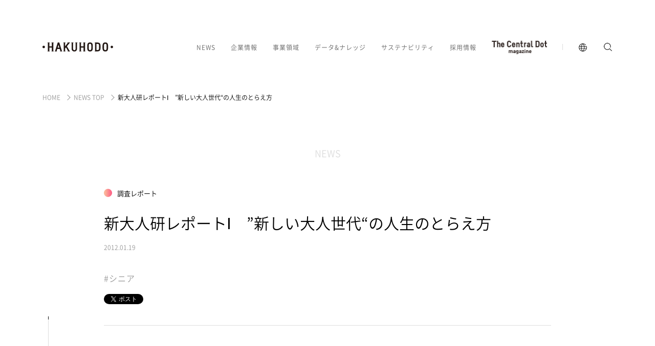

--- FILE ---
content_type: text/html; charset=utf-8
request_url: https://www.hakuhodo.co.jp/news/newsrelease/4680/
body_size: 28223
content:
<!doctype html>
<html data-n-head-ssr>
  <head >
    <meta data-n-head="ssr" charset="utf-8"><meta data-n-head="ssr" name="viewport" content="width=device-width, initial-scale=1"><meta data-n-head="ssr" data-hid="og:site_name" name="og:site_name" content="博報堂 HAKUHODO Inc."><meta data-n-head="ssr" data-hid="twitter:card" name="twitter:card" content="summary_large_image"><meta data-n-head="ssr" data-hid="description" name="description" content="博報堂のニュースです。博報堂は生活者発想を活かしたクリエイティビティで、社会に新たな価値を生み出していきます。"><meta data-n-head="ssr" data-hid="og:title" property="og:title" content="新大人研レポートⅠ　”新しい大人世代“の人生のとらえ方 ｜ニュースリリース｜博報堂 HAKUHODO Inc."><meta data-n-head="ssr" data-hid="og:description" property="og:description" content="博報堂のニュースです。博報堂は生活者発想を活かしたクリエイティビティで、社会に新たな価値を生み出していきます。"><meta data-n-head="ssr" data-hid="og:url" property="og:url" content="https://www.hakuhodo.co.jp/news/newsrelease/4680/"><meta data-n-head="ssr" data-hid="og:image" property="og:image" content="https://www.hakuhodo.co.jp/assets/img/share/ogp.jpg"><meta data-n-head="ssr" data-hid="og:type" property="og:type" content="article"><meta data-n-head="ssr" data-hid="pb_last_modified" property="pb_last_modified" content="2012-01-19 18:00:00 JST"><title>新大人研レポートⅠ　”新しい大人世代“の人生のとらえ方 ｜ニュースリリース｜博報堂 HAKUHODO Inc.</title><link data-n-head="ssr" rel="icon" type="image/x-icon" href="/favicon.ico"><link rel="preload" href="/_nuxt/83ab327.js" as="script"><link rel="preload" href="/_nuxt/d70e555.js" as="script"><link rel="preload" href="/_nuxt/e16a778.js" as="script"><link rel="preload" href="/_nuxt/3e5c560.js" as="script"><link rel="preload" href="/_nuxt/f555cc1.js" as="script"><link rel="preload" href="/_nuxt/2b8d531.js" as="script"><style data-vue-ssr-id="1473708e:0">.is-sp{display:block}@media screen and (min-width:751px){.is-sp{display:none}}.is-tablet{display:none}@media screen and (max-width:1024px){.is-tablet{display:block}}.is-pc{display:none}@media screen and (min-width:751px){.is-pc{display:block}}.is-sp-in{display:inline}@media screen and (min-width:751px){.is-sp-in{display:none}}.is-pc-in{display:none}@media screen and (min-width:751px){.is-pc-in{display:inline}}.is-bold{font-weight:700}*,:after,:before{box-sizing:border-box}html{font-family:sans-serif;line-height:1.15;-webkit-text-size-adjust:100%}article,aside,figcaption,figure,footer,header,hgroup,main,nav,section{display:block}body{background-color:#fff;color:#212529;font-family:-apple-system,BlinkMacSystemFont,"Segoe UI",Roboto,"Helvetica Neue",Arial,"Noto Sans",sans-serif,"Apple Color Emoji","Segoe UI Emoji","Segoe UI Symbol","Noto Color Emoji";font-size:1rem;font-weight:400;line-height:1.5;margin:0;text-align:left}[tabindex="-1"]:focus{outline:0!important}hr{box-sizing:content-box;height:0;overflow:visible}h1,h2,h3,h4,h5,h6,p{margin-bottom:0;margin-top:0}abbr[data-original-title],abbr[title]{border-bottom:0;cursor:help;-webkit-text-decoration:underline;-webkit-text-decoration:underline dotted;text-decoration:underline;text-decoration:underline dotted;-webkit-text-decoration-skip-ink:none;text-decoration-skip-ink:none}address{font-style:normal;line-height:inherit;margin-bottom:0}dl,ol,ul{list-style:none;margin-top:0;padding:0}dl,ol,ol ol,ol ul,ul,ul ol,ul ul{margin-bottom:0}dt{font-weight:700}dd{margin-bottom:0;margin-left:0}blockquote{margin:0}b,strong{font-weight:bolder}small{font-size:80%}sub,sup{font-size:75%;line-height:0;position:relative;vertical-align:baseline}sub{bottom:-.25em}sup{top:-.5em}a{background-color:transparent;color:currentColor}a,a:hover{-webkit-text-decoration:none;text-decoration:none}a:not([href]):not([tabindex]),a:not([href]):not([tabindex]):focus,a:not([href]):not([tabindex]):hover{color:inherit;-webkit-text-decoration:none;text-decoration:none}a:not([href]):not([tabindex]):focus{outline:0}code,kbd,pre,samp{font-family:SFMono-Regular,Menlo,Monaco,Consolas,"Liberation Mono","Courier New",monospace;font-size:1em}pre{margin-bottom:0;margin-top:0;overflow:auto}figure{margin:0}img{border-style:none}img,svg{vertical-align:middle}svg{overflow:hidden}table{border-collapse:collapse}caption{caption-side:bottom;color:#6c757d;padding-bottom:.75rem;padding-top:.75rem;text-align:left}th{text-align:inherit}label{display:inline-block;margin-bottom:0}button{border-radius:0}button:focus{outline:1px dotted;outline:5px auto -webkit-focus-ring-color}button,input,optgroup,select,textarea{font-family:inherit;font-size:inherit;line-height:inherit;margin:0}button,input{overflow:visible}button,select{text-transform:none}select{word-wrap:normal}[type=button],[type=reset],[type=submit],button{-webkit-appearance:button}[type=button]:not(:disabled),[type=reset]:not(:disabled),[type=submit]:not(:disabled),button:not(:disabled){cursor:pointer}[type=button]::-moz-focus-inner,[type=reset]::-moz-focus-inner,[type=submit]::-moz-focus-inner,button::-moz-focus-inner{border-style:none;padding:0}input[type=checkbox],input[type=radio]{box-sizing:border-box;padding:0}input[type=date],input[type=datetime-local],input[type=month],input[type=time]{-webkit-appearance:listbox}textarea{overflow:auto;resize:vertical}fieldset{border:0;margin:0;min-width:0;padding:0}legend{color:inherit;display:block;font-size:1.5rem;line-height:inherit;margin-bottom:0;max-width:100%;padding:0;white-space:normal;width:100%}progress{vertical-align:baseline}[type=number]::-webkit-inner-spin-button,[type=number]::-webkit-outer-spin-button{height:auto}[type=search]{-webkit-appearance:none;outline-offset:-2px}[type=search]::-webkit-search-decoration{-webkit-appearance:none}::-webkit-file-upload-button{-webkit-appearance:button;font:inherit}output{display:inline-block}summary{cursor:pointer;display:list-item}template{display:none}[hidden]{display:none!important}@font-face{font-family:"NotoSansCJKjp";font-style:normal;font-weight:400;src:url(/assets/fonts/NotoSansCJKjp-DemiLight.woff)}@font-face{font-family:"NotoSansCJKjp";font-style:bold;font-weight:700;src:url(/assets/fonts/NotoSansCJKjp-Medium.woff)}.l-wrap{color:#000;font-family:"游ゴシック体",YuGothic,"游ゴシック","Yu Gothic","NotoSansCJKjp","メイリオ",sans-serif;font-size:14px;font-weight:500;line-height:28px;word-break:break-word}@media screen and (max-width:750px){.l-wrap{font-size:13px;line-height:22px}}.l-wrap img,.l-wrap video{width:100%}.l-wrap p{color:#666;font-size:14px;line-height:28px}@media screen and (max-width:750px){.l-wrap p{font-size:13px;letter-spacing:.06em;line-height:22px}}.l-wrap p+p{margin-top:25px}@media screen and (max-width:750px){.l-wrap p+p{margin-top:10px}}.l-wrap p+.u-img{margin-top:32px}@media screen and (min-width:751px){.l-wrap p+.u-img{margin-top:34px}}.l-wrap .u-img+p{margin-top:32px}@media screen and (min-width:751px){.l-wrap .u-img+p{margin-top:34px}}.l-wrap *{vertical-align:top}.l-wrap video{outline:none}.l-wrap img{vertical-align:top}.l-wrap sup{vertical-align:middle}body.is-menu-open{height:100%;left:0;overflow:hidden;position:fixed;top:0;width:100%}@keyframes fade-in{0%{opacity:0;transform:translateY(50px)}to{opacity:1;transform:translateY(0)}}@keyframes fade-out{0%{opacity:1;transform:translateY(0)}to{opacity:0;transform:translateY(50px)}}.paege-transition-enter-active{animation:transition-in .5s}.paege-transition-leave-active{animation:transition-out .5s}@keyframes transition-out{0%{opacity:1;transform:translateY(0)}to{opacity:0;transform:translateY(50px)}}@keyframes transition-in{0%{opacity:0}to{opacity:1}}</style><style data-vue-ssr-id="3b1cbd39:0">.is-sp[data-v-352a2c55]{display:block}@media screen and (min-width:751px){.is-sp[data-v-352a2c55]{display:none}}.is-tablet[data-v-352a2c55]{display:none}@media screen and (max-width:1024px){.is-tablet[data-v-352a2c55]{display:block}}.is-pc[data-v-352a2c55]{display:none}@media screen and (min-width:751px){.is-pc[data-v-352a2c55]{display:block}}.is-sp-in[data-v-352a2c55]{display:inline}@media screen and (min-width:751px){.is-sp-in[data-v-352a2c55]{display:none}}.is-pc-in[data-v-352a2c55]{display:none}@media screen and (min-width:751px){.is-pc-in[data-v-352a2c55]{display:inline}}.is-bold[data-v-352a2c55]{font-weight:700}.o-loadng[data-v-352a2c55]{align-items:center;background:hsla(0,0%,100%,.8);display:flex;height:100%;justify-content:center;left:0;position:fixed;top:0;width:100%;z-index:99999}.fade-enter-active[data-v-352a2c55],.fade-leave-active[data-v-352a2c55]{transition:opacity .5s}.fade-enter[data-v-352a2c55],.fade-leave-to[data-v-352a2c55]{opacity:0}</style><style data-vue-ssr-id="1acf1684:0">.is-sp[data-v-68f1178b]{display:block}@media screen and (min-width:751px){.is-sp[data-v-68f1178b]{display:none}}.is-tablet[data-v-68f1178b]{display:none}@media screen and (max-width:1024px){.is-tablet[data-v-68f1178b]{display:block}}.is-pc[data-v-68f1178b]{display:none}@media screen and (min-width:751px){.is-pc[data-v-68f1178b]{display:block}}.is-sp-in[data-v-68f1178b]{display:inline}@media screen and (min-width:751px){.is-sp-in[data-v-68f1178b]{display:none}}.is-pc-in[data-v-68f1178b]{display:none}@media screen and (min-width:751px){.is-pc-in[data-v-68f1178b]{display:inline}}.is-bold[data-v-68f1178b]{font-weight:700}.l-wrap[data-v-68f1178b]{transition:padding-top .5s}@media screen and (min-width:751px){.l-wrap[data-v-68f1178b]{padding-top:120px}}@media screen and (max-width:1200px){.l-wrap[data-v-68f1178b]{padding-top:0}}@media screen and (min-width:751px){.l-wrap.is-scroll[data-v-68f1178b]{padding-top:72px}}@media screen and (max-width:900px){.l-wrap.is-scroll[data-v-68f1178b]{padding-top:0}}.l-wrap_header[data-v-68f1178b]{background:#fff;left:0;position:fixed;top:0;width:100%;z-index:2}@media screen and (max-width:900px){.l-wrap_header[data-v-68f1178b]{bottom:0;top:auto}}@media print{.l-wrap_header[data-v-68f1178b]{display:none}}.l-wrap_footer[data-v-68f1178b],.l-wrap_nuxt[data-v-68f1178b]{position:relative;z-index:1}@media print{.l-wrap_footer[data-v-68f1178b]{display:none}}@media screen and (min-width:751px){.l-wrap_modal[data-v-68f1178b]{background:#fff;height:100%;left:0;position:fixed;top:0;width:100%;z-index:3}}.fade-enter-active[data-v-68f1178b],.fade-leave-active[data-v-68f1178b]{transition:opacity .5s}.fade-enter[data-v-68f1178b],.fade-leave-to[data-v-68f1178b]{opacity:0}@keyframes loading-68f1178b{0%{margin-top:0;opacity:1}to{margin-top:100px;opacity:0}}</style><style data-vue-ssr-id="1170f962:0">.is-sp[data-v-b0024e80]{display:block}@media screen and (min-width:751px){.is-sp[data-v-b0024e80]{display:none}}.is-tablet[data-v-b0024e80]{display:none}@media screen and (max-width:1024px){.is-tablet[data-v-b0024e80]{display:block}}.is-pc[data-v-b0024e80]{display:none}@media screen and (min-width:751px){.is-pc[data-v-b0024e80]{display:block}}.is-sp-in[data-v-b0024e80]{display:inline}@media screen and (min-width:751px){.is-sp-in[data-v-b0024e80]{display:none}}.is-pc-in[data-v-b0024e80]{display:none}@media screen and (min-width:751px){.is-pc-in[data-v-b0024e80]{display:inline}}.is-bold[data-v-b0024e80]{font-weight:700}.o-header[data-v-b0024e80]{background:#fff;margin:0 auto;max-width:1600px;transition:padding-top .8s,padding-bottom .8s;width:100%}@media screen and (min-width:751px){.o-header[data-v-b0024e80]{padding:83px 83px 40px}}@media screen and (max-width:1200px){.o-header[data-v-b0024e80]{padding:0 83px}}@media screen and (max-width:900px){.o-header[data-v-b0024e80]{padding:0 30px}}@media screen and (min-width:751px){.o-header.is-scroll[data-v-b0024e80]{padding-bottom:30px;padding-top:40px}}@media screen and (max-width:1200px){.o-header.is-scroll[data-v-b0024e80]{padding-bottom:0;padding-top:0}}.o-header_nav-list-item-thecentraldot-logo[data-v-b0024e80]{height:12px;position:relative;width:108px}@media screen and (max-width:1200px){.o-header_nav-list-item-thecentraldot-logo[data-v-b0024e80]{height:10px;width:91px}}.o-header_nav-list-item-hdg[data-v-b0024e80]{display:block;position:relative;transition:color .3s;z-index:1}.o-header_nav-list-item-hdg[data-v-b0024e80]:hover{color:#000}.o-header_nav-list-item-thecentraldot-logo-link[data-v-b0024e80]{display:block;left:0;position:absolute;right:0;top:50%;transform:translateY(-50%);z-index:1}.o-header_inner[data-v-b0024e80]{height:18px;margin:0 auto;position:relative;width:100%}@media screen and (max-width:1200px){.o-header_inner[data-v-b0024e80]{box-sizing:border-box;height:124px;padding:83px 0 26px;z-index:9}}@media screen and (max-width:900px){.o-header_inner[data-v-b0024e80]{box-sizing:border-box;height:66px;padding:26px 0;z-index:9}}.o-header-logo[data-v-b0024e80]{display:block;height:18px;left:0;opacity:0;overflow:hidden;position:absolute;width:138px;z-index:100}@media screen and (max-width:1200px){.o-header-logo[data-v-b0024e80]{height:16px;width:118px}}@media screen and (max-width:900px){.o-header-logo[data-v-b0024e80]{height:14px;left:0;width:98px}}.o-header-logo.is-static[data-v-b0024e80]{animation:none!important;opacity:1}.o-header-logo.is-landing[data-v-b0024e80]{animation:slideDown-b0024e80 .5s ease-out .5s forwards}@media screen and (max-width:900px){.o-header-logo.is-landing[data-v-b0024e80]{animation:partsFadeIn-b0024e80 1s ease-out 0s forwards}.o-header-logo.is-top[data-v-b0024e80]{transition:opacity .5s}.o-header-logo.is-top.is-pagetop[data-v-b0024e80]{animation:none!important;opacity:0}}.o-header_nav[data-v-b0024e80]{align-items:center;display:flex;height:100%;justify-content:flex-end;position:relative;z-index:1}.o-header_nav-list[data-v-b0024e80]{display:flex;font-size:12px}@media screen and (max-width:1200px){.o-header_nav-list[data-v-b0024e80]{font-size:10px}}@media screen and (max-width:900px){.o-header_nav-list[data-v-b0024e80]{display:none}}.o-header_nav-list-item[data-v-b0024e80]{color:#666;line-height:14px;margin-right:30px;margin-top:1px;opacity:0;position:relative}@media screen and (max-width:1200px){.o-header_nav-list-item[data-v-b0024e80]{margin-right:15px;margin-top:2px}.o-header_nav-list-item[data-v-b0024e80]:last-child{margin-right:0}}.o-header_nav-list-item.is-static[data-v-b0024e80]{animation:none!important;opacity:1}.o-header_nav-list-item.is-delay-0.is-landing[data-v-b0024e80]{animation:slideDown-b0024e80 .3s ease-out .5s forwards}.o-header_nav-list-item.is-delay-1.is-landing[data-v-b0024e80]{animation:slideDown-b0024e80 .3s ease-out .549s forwards}.o-header_nav-list-item.is-delay-2.is-landing[data-v-b0024e80]{animation:slideDown-b0024e80 .3s ease-out .596s forwards}.o-header_nav-list-item.is-delay-3.is-landing[data-v-b0024e80]{animation:slideDown-b0024e80 .3s ease-out .641s forwards}.o-header_nav-list-item.is-delay-4.is-landing[data-v-b0024e80]{animation:slideDown-b0024e80 .3s ease-out .684s forwards}.o-header_nav-list-item.is-delay-5.is-landing[data-v-b0024e80]{animation:slideDown-b0024e80 .3s ease-out .725s forwards}.o-header_nav-list-item.is-delay-6.is-landing[data-v-b0024e80]{animation:slideDown-b0024e80 .3s ease-out .764s forwards}.o-header_nav-list-item.is-delay-7.is-landing[data-v-b0024e80]{animation:slideDown-b0024e80 .3s ease-out .801s forwards}.o-header_nav-list-item.is-delay-8.is-landing[data-v-b0024e80]{animation:slideDown-b0024e80 .3s ease-out .836s forwards}.o-header_nav-list-item.is-delay-9.is-landing[data-v-b0024e80]{animation:slideDown-b0024e80 .3s ease-out .869s forwards}.o-header_nav-list-item.is-delay-10.is-landing[data-v-b0024e80]{animation:slideDown-b0024e80 .3s ease-out .9s forwards}.o-header_nav-list-item.is-delay-11.is-landing[data-v-b0024e80]{animation:slideDown-b0024e80 .3s ease-out .929s forwards}.o-header_nav-list-item.is-delay-12.is-landing[data-v-b0024e80]{animation:slideDown-b0024e80 .3s ease-out .956s forwards}.o-header_nav-list-item.is-delay-13.is-landing[data-v-b0024e80]{animation:slideDown-b0024e80 .3s ease-out .981s forwards}.o-header_nav-list-item.is-delay-14.is-landing[data-v-b0024e80]{animation:slideDown-b0024e80 .3s ease-out 1.004s forwards}.o-header_nav-list-item.is-delay-15.is-landing[data-v-b0024e80]{animation:slideDown-b0024e80 .3s ease-out 1.025s forwards}.o-header_nav-list-item.is-delay-16.is-landing[data-v-b0024e80]{animation:slideDown-b0024e80 .3s ease-out 1.044s forwards}.o-header_nav-list-item.is-delay-17.is-landing[data-v-b0024e80]{animation:slideDown-b0024e80 .3s ease-out 1.061s forwards}.o-header_nav-list-item.is-delay-18.is-landing[data-v-b0024e80]{animation:slideDown-b0024e80 .3s ease-out 1.076s forwards}.o-header_nav-list-item.is-delay-19.is-landing[data-v-b0024e80]{animation:slideDown-b0024e80 .3s ease-out 1.089s forwards}.o-header_nav-list-item.is-delay-20.is-landing[data-v-b0024e80]{animation:slideDown-b0024e80 .3s ease-out 1.1s forwards}.o-header_nav-list-item.is-delay-21.is-landing[data-v-b0024e80]{animation:slideDown-b0024e80 .3s ease-out 1.109s forwards}.o-header_nav-list-item.is-delay-22.is-landing[data-v-b0024e80]{animation:slideDown-b0024e80 .3s ease-out 1.116s forwards}.o-header_nav-list-item.is-delay-23.is-landing[data-v-b0024e80]{animation:slideDown-b0024e80 .3s ease-out 1.121s forwards}.o-header_nav-list-item.is-delay-24.is-landing[data-v-b0024e80]{animation:slideDown-b0024e80 .3s ease-out 1.124s forwards}.o-header_nav-list-item.is-delay-25.is-landing[data-v-b0024e80]{animation:slideDown-b0024e80 .3s ease-out 1.125s forwards}.o-header_nav-list-item.is-delay-26.is-landing[data-v-b0024e80]{animation:slideDown-b0024e80 .3s ease-out 1.124s forwards}.o-header_nav-list-item.is-delay-27.is-landing[data-v-b0024e80]{animation:slideDown-b0024e80 .3s ease-out 1.121s forwards}.o-header_nav-list-item.is-delay-28.is-landing[data-v-b0024e80]{animation:slideDown-b0024e80 .3s ease-out 1.116s forwards}.o-header_nav-list-item.is-delay-29.is-landing[data-v-b0024e80]{animation:slideDown-b0024e80 .3s ease-out 1.109s forwards}.o-header_nav-list-item.is-delay-30.is-landing[data-v-b0024e80]{animation:slideDown-b0024e80 .3s ease-out 1.1s forwards}.o-header_nav-list-item-list[data-v-b0024e80]{position:absolute}.o-header_search[data-v-b0024e80]{margin-left:30px}@media screen and (max-width:1200px){.o-header_search[data-v-b0024e80]{height:18px;margin-left:19px;margin-right:39px;width:18px}}@media screen and (max-width:750px){.o-header_search[data-v-b0024e80]{height:16px;margin-left:43px;margin-right:0;position:absolute;right:43px;width:16px}}.o-header_lang-items[data-v-b0024e80]{display:flex;padding-left:30px;position:relative}.o-header_lang-items[data-v-b0024e80]:before{background:#ddd;bottom:0;content:"";height:12px;left:0;margin:auto;opacity:0;position:absolute;top:0;width:1px}@media screen and (max-width:1200px){.o-header_lang-items[data-v-b0024e80]:before{display:none}.o-header_lang-items[data-v-b0024e80]{padding-left:0}}.o-header_lang[data-v-b0024e80],.o-header_search[data-v-b0024e80],display block[data-v-b0024e80]{height:19px;opacity:0;overflow:hidden;position:relative;width:19px}.o-header_search-inner[data-v-b0024e80]{transition:opacity .3s}.o-header_search-inner[data-v-b0024e80]:hover{opacity:.5}.o-header_lang[data-v-b0024e80]{font-size:12px;line-height:14px;overflow:visible}.o-header_lang-items.is-landing[data-v-b0024e80]:before{animation:slideDown-b0024e80 .5s ease-out .91475s forwards}.o-header_lang.is-landing[data-v-b0024e80]{animation:slideDown-b0024e80 .5s ease-out .929s forwards}@media screen and (max-width:1200px){.o-header_lang[data-v-b0024e80]{display:none}}.o-header_search.is-landing[data-v-b0024e80]{animation:slideDown-b0024e80 .5s ease-out .956s forwards}@media screen and (max-width:1200px){.o-header_search.is-landing[data-v-b0024e80]{animation:slideDown-b0024e80 .5s ease-out .9s forwards}}@media screen and (max-width:750px){.o-header_search.is-landing[data-v-b0024e80]{animation:partsFadeIn-b0024e80 1s ease-out .9s forwards}}.o-header_lang-items.is-static[data-v-b0024e80]:before,.o-header_lang.is-static[data-v-b0024e80],.o-header_search.is-static[data-v-b0024e80]{animation:none!important;opacity:1}.o-header_lang-inner[data-v-b0024e80],.o-header_search-inner[data-v-b0024e80]{display:block;height:26px;left:50%;position:absolute;top:50%;transform:translate(-50%,-50%);width:26px}.o-header_menu-btn[data-v-b0024e80]{display:none;height:11px;position:absolute;right:0;width:18px;z-index:100}@media screen and (max-width:1200px){.o-header_menu-btn[data-v-b0024e80]{display:block;opacity:0;top:86px;width:16px}.o-header_menu-btn.is-landing[data-v-b0024e80]{animation:slideDown-b0024e80 .5s ease-out 1s forwards}}@media screen and (max-width:900px){.o-header_menu-btn[data-v-b0024e80]{display:block;opacity:0;top:27px;width:18px}.o-header_menu-btn.is-landing[data-v-b0024e80]{animation:partsFadeIn-b0024e80 1s ease-out 1s forwards}}@media screen and (max-width:1200px){.o-header_menu-btn.is-static[data-v-b0024e80]{animation:none!important;opacity:1}}.o-header_nav-bg[data-v-b0024e80]{height:100vh;opacity:.95;position:absolute}.o-header_nav-bg[data-v-b0024e80],.o-header_sp-manu[data-v-b0024e80]{background:#fff;left:0;top:0;width:100%;z-index:0}.o-header_sp-manu[data-v-b0024e80]{height:100%;position:fixed}.fade-enter-active[data-v-b0024e80],.fade-leave-active[data-v-b0024e80]{transition:opacity .5s}.fade-enter[data-v-b0024e80],.fade-leave-to[data-v-b0024e80]{opacity:0}@keyframes slideDown-b0024e80{0%{opacity:0;transform:translateY(-30px)}to{opacity:1;transform:translateY(0)}}@keyframes partsFadeIn-b0024e80{0%{opacity:0}to{opacity:1}}</style><style data-vue-ssr-id="98e881f2:0">.is-sp[data-v-c9cbfc2c]{display:block}@media screen and (min-width:751px){.is-sp[data-v-c9cbfc2c]{display:none}}.is-tablet[data-v-c9cbfc2c]{display:none}@media screen and (max-width:1024px){.is-tablet[data-v-c9cbfc2c]{display:block}}.is-pc[data-v-c9cbfc2c]{display:none}@media screen and (min-width:751px){.is-pc[data-v-c9cbfc2c]{display:block}}.is-sp-in[data-v-c9cbfc2c]{display:inline}@media screen and (min-width:751px){.is-sp-in[data-v-c9cbfc2c]{display:none}}.is-pc-in[data-v-c9cbfc2c]{display:none}@media screen and (min-width:751px){.is-pc-in[data-v-c9cbfc2c]{display:inline}}.is-bold[data-v-c9cbfc2c]{font-weight:700}.a-logo-vi[data-v-c9cbfc2c]{padding-top:13.029315960912053%;position:relative;width:100%}.a-logo-vi svg[data-v-c9cbfc2c]{height:100%;left:0;position:absolute;top:0;width:100%}</style><style data-vue-ssr-id="718422aa:0">.is-sp[data-v-7558c12c]{display:block}@media screen and (min-width:751px){.is-sp[data-v-7558c12c]{display:none}}.is-tablet[data-v-7558c12c]{display:none}@media screen and (max-width:1024px){.is-tablet[data-v-7558c12c]{display:block}}.is-pc[data-v-7558c12c]{display:none}@media screen and (min-width:751px){.is-pc[data-v-7558c12c]{display:block}}.is-sp-in[data-v-7558c12c]{display:inline}@media screen and (min-width:751px){.is-sp-in[data-v-7558c12c]{display:none}}.is-pc-in[data-v-7558c12c]{display:none}@media screen and (min-width:751px){.is-pc-in[data-v-7558c12c]{display:inline}}.is-bold[data-v-7558c12c]{font-weight:700}.a-drop-down[data-v-7558c12c],.a-drop-down_btn[data-v-7558c12c]{position:relative}.a-drop-down_btn[data-v-7558c12c]{cursor:default;display:block;letter-spacing:1px;line-height:1;padding:1px 0}.a-drop-down_btn[data-v-7558c12c]:before{background:#ddd;bottom:-24px;content:"";height:1px;left:0;margin:0 auto;position:absolute;right:0;transition:.3s;width:0}.a-drop-down_btn.is-active[data-v-7558c12c]:before{width:100%}.a-drop-down_btn.is-header-lang[data-v-7558c12c]:before{bottom:-16px}.a-drop-down_list[data-v-7558c12c]{left:-50px;padding:63px 15px 63px 50px;position:absolute;top:0;white-space:nowrap}.a-drop-down_list.is-header-lang[data-v-7558c12c]{padding:70px 15px 63px 50px}.a-drop-down_list-item[data-v-7558c12c]{animation-duration:.3s;animation-fill-mode:forwards;animation-name:fadeIn-7558c12c;opacity:0}.a-drop-down_list-item.is-delay-1[data-v-7558c12c]{animation-delay:67ms}.a-drop-down_list-item.is-delay-2[data-v-7558c12c]{animation-delay:.128s}.a-drop-down_list-item.is-delay-3[data-v-7558c12c]{animation-delay:.183s}.a-drop-down_list-item.is-delay-4[data-v-7558c12c]{animation-delay:.232s}.a-drop-down_list-item.is-delay-5[data-v-7558c12c]{animation-delay:.275s}.a-drop-down_list-item.is-delay-6[data-v-7558c12c]{animation-delay:.312s}.a-drop-down_list-item.is-delay-7[data-v-7558c12c]{animation-delay:.343s}.a-drop-down_list-item.is-delay-8[data-v-7558c12c]{animation-delay:.368s}.a-drop-down_list-item.is-delay-9[data-v-7558c12c]{animation-delay:.387s}.a-drop-down_list-item.is-delay-10[data-v-7558c12c]{animation-delay:.4s}.a-drop-down_list-item.is-delay-11[data-v-7558c12c]{animation-delay:.407s}.a-drop-down_list-item.is-delay-12[data-v-7558c12c]{animation-delay:.408s}.a-drop-down_list-item.is-delay-13[data-v-7558c12c]{animation-delay:.403s}.a-drop-down_list-item.is-delay-14[data-v-7558c12c]{animation-delay:.392s}.a-drop-down_list-item.is-delay-15[data-v-7558c12c]{animation-delay:.375s}.a-drop-down_list-item+.a-drop-down_list-item[data-v-7558c12c]{margin-top:11px}@media screen and (min-width:751px){.a-drop-down_list-item.is-list-0[data-v-7558c12c]{width:150px}.a-drop-down_list-item.is-list-1[data-v-7558c12c]{width:235px}.a-drop-down_list-item.is-list-2[data-v-7558c12c]{width:200px}.a-drop-down_list-item.is-list-3[data-v-7558c12c]{width:180px}.a-drop-down_list-item.is-list-4[data-v-7558c12c]{width:260px}.a-drop-down_list-item.is-list-5[data-v-7558c12c]{width:180px}.a-drop-down_list-item.is-list-6[data-v-7558c12c]{width:175px}}.a-drop-down_list-item.is-ie[data-v-7558c12c]{opacity:1}@keyframes fadeIn-7558c12c{0%{opacity:0}to{opacity:1}}</style><style data-vue-ssr-id="67f49788:0">.is-sp[data-v-fb910d26]{display:block}@media screen and (min-width:751px){.is-sp[data-v-fb910d26]{display:none}}.is-tablet[data-v-fb910d26]{display:none}@media screen and (max-width:1024px){.is-tablet[data-v-fb910d26]{display:block}}.is-pc[data-v-fb910d26]{display:none}@media screen and (min-width:751px){.is-pc[data-v-fb910d26]{display:block}}.is-sp-in[data-v-fb910d26]{display:inline}@media screen and (min-width:751px){.is-sp-in[data-v-fb910d26]{display:none}}.is-pc-in[data-v-fb910d26]{display:none}@media screen and (min-width:751px){.is-pc-in[data-v-fb910d26]{display:inline}}.is-bold[data-v-fb910d26]{font-weight:700}.a-link-wrap[data-v-fb910d26]{display:inline-block}.a-link-wrap.is-inline[data-v-fb910d26]{display:inline}@media screen and (min-width:751px){.a-link-wrap.is-header[data-v-fb910d26]{margin-left:-40px;width:calc(100% + 20px)}.a-link-wrap.is-header .a-link-none-slot-text[data-v-fb910d26]{margin-left:40px}}.a-link[data-v-fb910d26],.a-link-wrap.is-block[data-v-fb910d26]{display:block}.a-link[data-v-fb910d26]{color:#666;position:relative;transition:color .3s}@media screen and (max-width:750px){.a-link[data-v-fb910d26]{color:#000}}@media screen and (min-width:751px){.a-link[data-v-fb910d26]:hover{color:#666}}.a-link.is-sp-menu[data-v-fb910d26]{color:inherit}.a-link.is-block[data-v-fb910d26]{display:block}.a-link .a-link-none-slot-text[data-v-fb910d26]{display:inline}.a-link.is-inline[data-v-fb910d26]{color:#000;display:inline-block;font-weight:700}.a-link.is-inline .a-link_icon[data-v-fb910d26]{margin-right:5px}@media screen and (min-width:751px){.a-link.is-inline .a-link_icon[data-v-fb910d26]{margin-left:-8px;width:25px}}.a-link.is-inline[data-v-fb910d26]:hover{-webkit-text-decoration:underline;text-decoration:underline}.a-link.is-blank[data-v-fb910d26]:hover{color:#000}@media screen and (max-width:750px){.a-link.is-blank .a-link_icon[data-v-fb910d26]{width:18px}}.a-link.is-no-bold[data-v-fb910d26]{font-weight:400!important}.a-link.is-header-hover[data-v-fb910d26]{color:#666;padding:7px 0;transition:color .3s}@media screen and (min-width:751px){.a-link.is-header-hover[data-v-fb910d26]:hover{color:#000}}@media screen and (max-width:750px){.a-link.is-heading .a-link_icon[data-v-fb910d26]{width:20px}.a-link.is-heading .a-link_icon-inner[data-v-fb910d26]{height:auto;width:100%}}@media screen and (min-width:751px){.a-link.is-heading .a-link_icon-inner[data-v-fb910d26]{right:-7px}}.a-link_icon[data-v-fb910d26]{color:#000;display:inline-block;height:5px;position:relative;vertical-align:middle;width:30px}@media screen and (max-width:750px){.a-link_icon[data-v-fb910d26]{margin-left:5px}}.a-link_icon.is-no-arrow[data-v-fb910d26]{display:none!important}.a-link_icon.is-footer[data-v-fb910d26]{width:15px}.a-link_icon.is-half-turn .a-link_icon-inner[data-v-fb910d26]{left:-5px;right:auto}@media screen and (max-width:750px){.a-link_icon.is-sp-menu[data-v-fb910d26]{width:20px}.a-link_icon.is-simple-card[data-v-fb910d26]{width:10px}}.a-link_icon-inner[data-v-fb910d26]{display:block;position:absolute;right:-5px;top:0;transform:translateY(-50%);width:100%}@media screen and (max-width:750px){.a-link_icon-inner[data-v-fb910d26]{height:30px;width:30px}}.a-link_icon-inner.is-footer[data-v-fb910d26]{transform:translateY(-48%);width:140%}@media screen and (max-width:750px){.a-link_icon-inner.is-arrow-icon[data-v-fb910d26]{height:19px;width:23px}.a-link_icon-inner.is-arrow-icon.is-simple-card[data-v-fb910d26]{height:12px;width:15px}}.a-link_icon-inner.is-arrow-icon.is-simple-card.is-top-read-more[data-v-fb910d26]{margin-top:1px}@media screen and (max-width:750px){.a-link_icon-inner.is-arrow-icon.is-simple-card.is-top-read-more[data-v-fb910d26]{margin-top:-2px}}</style><style data-vue-ssr-id="433b0058:0">.is-sp[data-v-64396402]{display:block}@media screen and (min-width:751px){.is-sp[data-v-64396402]{display:none}}.is-tablet[data-v-64396402]{display:none}@media screen and (max-width:1024px){.is-tablet[data-v-64396402]{display:block}}.is-pc[data-v-64396402]{display:none}@media screen and (min-width:751px){.is-pc[data-v-64396402]{display:block}}.is-sp-in[data-v-64396402]{display:inline}@media screen and (min-width:751px){.is-sp-in[data-v-64396402]{display:none}}.is-pc-in[data-v-64396402]{display:none}@media screen and (min-width:751px){.is-pc-in[data-v-64396402]{display:inline}}.is-bold[data-v-64396402]{font-weight:700}.a-icon-arrow[data-v-64396402]{padding-top:100%;position:relative}.a-icon-arrow.is-exist[data-v-64396402]{opacity:1}.a-icon-arrow.is-not-exist[data-v-64396402]{opacity:0}@media screen and (min-width:751px){.a-icon-arrow.is-anime[data-v-64396402]:before{animation:dotAnim-64396402 2.5s infinite;background:currentColor;border-radius:50%;content:"";display:block;height:10%;opacity:0;position:absolute;right:0;top:50%;transform:translate(-100%,-50%) scale(.6);width:10%}.a-icon-arrow.is-anime .a-icon-arrow_inner[data-v-64396402]{animation:arrowAnim-64396402 2.5s infinite;width:0}.a-icon-arrow.is-anime svg[data-v-64396402]{animation:svgAnim-64396402 2.5s infinite}.a-icon-arrow.is-anime.is-already[data-v-64396402]:before{animation:dotAnim-64396402 2.5s -.5s infinite}.a-icon-arrow.is-anime.is-already .a-icon-arrow_inner[data-v-64396402]{animation:arrowAnim-64396402 2.5s -.5s infinite}.a-icon-arrow.is-anime.is-already svg[data-v-64396402]{animation:svgAnim-64396402 2.5s -.5s infinite}}.a-icon-arrow.is-left-rotate[data-v-64396402]{transform:rotate(-90deg)}.a-icon-arrow.is-right-rotate[data-v-64396402]{transform:rotate(90deg)}.a-icon-arrow.is-half-turn[data-v-64396402]{transform:rotate(180deg)}.a-icon-arrow_inner[data-v-64396402]{overflow:hidden}.a-icon-arrow_inner[data-v-64396402],svg[data-v-64396402]{height:100%;left:0;position:absolute;top:0;width:100%}.is-variable[data-v-64396402]{fill:currentColor}@keyframes arrowAnim-64396402{0%{left:0;right:auto;width:0}30%{left:0;right:auto;width:100%}31%{left:auto;right:0;width:100%}50%{left:auto;right:0;width:0}70%{left:auto;right:0;width:0}90%{left:auto;right:0;width:0}to{left:auto;right:0;width:0}}@keyframes svgAnim-64396402{0%{left:0;right:auto}30%{left:0;right:auto}31%{left:auto;right:0}50%{left:auto;right:0}70%{left:auto;right:0}90%{left:auto;right:0}to{left:auto;right:0}}@keyframes dotAnim-64396402{0%{opacity:0;transform:translate(-100%,-50%) scale(0)}30%{opacity:0;transform:translate(-100%,-50%) scale(0)}40%{opacity:0;transform:translate(-100%,-50%) scale(.8)}60%{opacity:1;transform:translate(-100%,-50%) scale(1.2)}70%{opacity:1;transform:translate(-100%,-50%) scale(1)}85%{opacity:0;transform:translate(-100%,-50%) scale(1)}to{opacity:0;transform:translate(-100%,-50%) scale(1)}}</style><style data-vue-ssr-id="4c8b371c:0">.is-sp[data-v-28e2144c]{display:block}@media screen and (min-width:751px){.is-sp[data-v-28e2144c]{display:none}}.is-tablet[data-v-28e2144c]{display:none}@media screen and (max-width:1024px){.is-tablet[data-v-28e2144c]{display:block}}.is-pc[data-v-28e2144c]{display:none}@media screen and (min-width:751px){.is-pc[data-v-28e2144c]{display:block}}.is-sp-in[data-v-28e2144c]{display:inline}@media screen and (min-width:751px){.is-sp-in[data-v-28e2144c]{display:none}}.is-pc-in[data-v-28e2144c]{display:none}@media screen and (min-width:751px){.is-pc-in[data-v-28e2144c]{display:inline}}.is-bold[data-v-28e2144c]{font-weight:700}.a-icon-svg[data-v-28e2144c]{display:block;padding-top:100%;position:relative}.a-icon-svg.is-left-rotate[data-v-28e2144c]{transform:rotate(-90deg)}.a-icon-svg.is-right-rotate[data-v-28e2144c]{transform:rotate(90deg)}.a-icon-svg.is-half-turn[data-v-28e2144c]{transform:rotate(180deg)}svg[data-v-28e2144c]{height:100%;left:0;position:absolute;top:0;width:100%}.is-variable[data-v-28e2144c]{fill:currentColor}</style><style data-vue-ssr-id="9dcce350:0">.is-sp[data-v-37f6b4a1]{display:block}@media screen and (min-width:751px){.is-sp[data-v-37f6b4a1]{display:none}}.is-tablet[data-v-37f6b4a1]{display:none}@media screen and (max-width:1024px){.is-tablet[data-v-37f6b4a1]{display:block}}.is-pc[data-v-37f6b4a1]{display:none}@media screen and (min-width:751px){.is-pc[data-v-37f6b4a1]{display:block}}.is-sp-in[data-v-37f6b4a1]{display:inline}@media screen and (min-width:751px){.is-sp-in[data-v-37f6b4a1]{display:none}}.is-pc-in[data-v-37f6b4a1]{display:none}@media screen and (min-width:751px){.is-pc-in[data-v-37f6b4a1]{display:inline}}.is-bold[data-v-37f6b4a1]{font-weight:700}.a-icon_menu[data-v-37f6b4a1]{height:11px;position:relative;width:18px}@media screen and (max-width:1200px){.a-icon_menu[data-v-37f6b4a1]{width:16px}}.a-icon_menu[data-v-37f6b4a1]:after,.a-icon_menu[data-v-37f6b4a1]:before{background:#000;bottom:0;content:"";height:1px;left:0;margin:auto;position:absolute;right:0;top:0;transform-origin:center center;transition:all .3s;width:18px}@media screen and (max-width:1200px){.a-icon_menu[data-v-37f6b4a1]:after,.a-icon_menu[data-v-37f6b4a1]:before{width:16px}}@media screen and (max-width:750px){.a-icon_menu[data-v-37f6b4a1]:after,.a-icon_menu[data-v-37f6b4a1]:before{width:18px}}.a-icon_menu[data-v-37f6b4a1]:before{transform:translateY(-5px)}.a-icon_menu[data-v-37f6b4a1]:after{transform:translateY(5px)}.a-icon_menu.is-active[data-v-37f6b4a1]:before{transform:translateY(0) rotate(45deg)}.a-icon_menu.is-active[data-v-37f6b4a1]:after{transform:translateY(0) rotate(-45deg)}</style><style data-vue-ssr-id="67090a36:0">.is-sp[data-v-c823abb4]{display:block}@media screen and (min-width:751px){.is-sp[data-v-c823abb4]{display:none}}.is-tablet[data-v-c823abb4]{display:none}@media screen and (max-width:1024px){.is-tablet[data-v-c823abb4]{display:block}}.is-pc[data-v-c823abb4]{display:none}@media screen and (min-width:751px){.is-pc[data-v-c823abb4]{display:block}}.is-sp-in[data-v-c823abb4]{display:inline}@media screen and (min-width:751px){.is-sp-in[data-v-c823abb4]{display:none}}.is-pc-in[data-v-c823abb4]{display:none}@media screen and (min-width:751px){.is-pc-in[data-v-c823abb4]{display:inline}}.is-bold[data-v-c823abb4]{font-weight:700}.m-menu[data-v-c823abb4]{background:#fff;height:100%;padding-bottom:60px;width:100%}@media screen and (max-width:1200px){.m-menu[data-v-c823abb4]{padding-bottom:0;padding-top:124px}}@media screen and (max-width:900px){.m-menu[data-v-c823abb4]{padding-bottom:60px;padding-top:0}}.m-menu.is-footer[data-v-c823abb4]{height:auto;overflow-y:auto;padding-top:0}@media screen and (max-width:750px){.m-menu.is-footer[data-v-c823abb4]{padding-bottom:17px}.m-menu.is-footer .m-menu_list-item[data-v-c823abb4]{padding-top:17px}.m-menu.is-footer .m-menu_list-item+.m-menu_list-item[data-v-c823abb4]{margin-top:18px}.m-menu.is-header .m-menu_list-item[data-v-c823abb4]{opacity:0;transform:translateX(50px)}.m-menu.is-header.is-visible .m-menu_list-item.is-delay-1[data-v-c823abb4]{animation:runAnim-c823abb4 .5s ease-out .06s forwards}.m-menu.is-header.is-visible .m-menu_list-item.is-delay-2[data-v-c823abb4]{animation:runAnim-c823abb4 .5s ease-out .12s forwards}.m-menu.is-header.is-visible .m-menu_list-item.is-delay-3[data-v-c823abb4]{animation:runAnim-c823abb4 .5s ease-out .18s forwards}.m-menu.is-header.is-visible .m-menu_list-item.is-delay-4[data-v-c823abb4]{animation:runAnim-c823abb4 .5s ease-out .24s forwards}.m-menu.is-header.is-visible .m-menu_list-item.is-delay-5[data-v-c823abb4]{animation:runAnim-c823abb4 .5s ease-out .3s forwards}.m-menu.is-header.is-visible .m-menu_list-item.is-delay-6[data-v-c823abb4]{animation:runAnim-c823abb4 .5s ease-out .36s forwards}.m-menu.is-header.is-visible .m-menu_list-item.is-delay-7[data-v-c823abb4]{animation:runAnim-c823abb4 .5s ease-out .42s forwards}.m-menu.is-header.is-visible .m-menu_list-item.is-delay-8[data-v-c823abb4]{animation:runAnim-c823abb4 .5s ease-out .48s forwards}.m-menu.is-header.is-visible .m-menu_list-item.is-delay-9[data-v-c823abb4]{animation:runAnim-c823abb4 .5s ease-out .54s forwards}.m-menu.is-header.is-visible .m-menu_list-item.is-delay-10[data-v-c823abb4]{animation:runAnim-c823abb4 .5s ease-out .6s forwards}.m-menu.is-header.is-visible .m-menu_list-item.is-delay-11[data-v-c823abb4]{animation:runAnim-c823abb4 .5s ease-out .66s forwards}.m-menu.is-header.is-visible .m-menu_list-item.is-delay-12[data-v-c823abb4]{animation:runAnim-c823abb4 .5s ease-out .72s forwards}.m-menu.is-header.is-visible .m-menu_list-item.is-delay-13[data-v-c823abb4]{animation:runAnim-c823abb4 .5s ease-out .78s forwards}.m-menu.is-header.is-visible .m-menu_list-item.is-delay-14[data-v-c823abb4]{animation:runAnim-c823abb4 .5s ease-out .84s forwards}.m-menu.is-header.is-visible .m-menu_list-item.is-delay-15[data-v-c823abb4]{animation:runAnim-c823abb4 .5s ease-out .9s forwards}.m-menu.is-header.is-animation-now .m-menu_list-item[data-v-c823abb4]{opacity:1;transform:translateX(0)}.m-menu.is-header.is-animation-now .m-menu_list-item.is-last-delay-1[data-v-c823abb4]{animation:runReverseAnim-c823abb4 .5s ease-in .06s forwards}.m-menu.is-header.is-animation-now .m-menu_list-item.is-last-delay-2[data-v-c823abb4]{animation:runReverseAnim-c823abb4 .5s ease-in .12s forwards}.m-menu.is-header.is-animation-now .m-menu_list-item.is-last-delay-3[data-v-c823abb4]{animation:runReverseAnim-c823abb4 .5s ease-in .18s forwards}.m-menu.is-header.is-animation-now .m-menu_list-item.is-last-delay-4[data-v-c823abb4]{animation:runReverseAnim-c823abb4 .5s ease-in .24s forwards}.m-menu.is-header.is-animation-now .m-menu_list-item.is-last-delay-5[data-v-c823abb4]{animation:runReverseAnim-c823abb4 .5s ease-in .3s forwards}.m-menu.is-header.is-animation-now .m-menu_list-item.is-last-delay-6[data-v-c823abb4]{animation:runReverseAnim-c823abb4 .5s ease-in .36s forwards}.m-menu.is-header.is-animation-now .m-menu_list-item.is-last-delay-7[data-v-c823abb4]{animation:runReverseAnim-c823abb4 .5s ease-in .42s forwards}.m-menu.is-header.is-animation-now .m-menu_list-item.is-last-delay-8[data-v-c823abb4]{animation:runReverseAnim-c823abb4 .5s ease-in .48s forwards}.m-menu.is-header.is-animation-now .m-menu_list-item.is-last-delay-9[data-v-c823abb4]{animation:runReverseAnim-c823abb4 .5s ease-in .54s forwards}.m-menu.is-header.is-animation-now .m-menu_list-item.is-last-delay-10[data-v-c823abb4]{animation:runReverseAnim-c823abb4 .5s ease-in .6s forwards}.m-menu.is-header.is-animation-now .m-menu_list-item.is-last-delay-11[data-v-c823abb4]{animation:runReverseAnim-c823abb4 .5s ease-in .66s forwards}.m-menu.is-header.is-animation-now .m-menu_list-item.is-last-delay-12[data-v-c823abb4]{animation:runReverseAnim-c823abb4 .5s ease-in .72s forwards}.m-menu.is-header.is-animation-now .m-menu_list-item.is-last-delay-13[data-v-c823abb4]{animation:runReverseAnim-c823abb4 .5s ease-in .78s forwards}.m-menu.is-header.is-animation-now .m-menu_list-item.is-last-delay-14[data-v-c823abb4]{animation:runReverseAnim-c823abb4 .5s ease-in .84s forwards}.m-menu.is-header.is-animation-now .m-menu_list-item.is-last-delay-15[data-v-c823abb4]{animation:runReverseAnim-c823abb4 .5s ease-in .9s forwards}}@media screen and (max-width:1200px){.m-menu.is-header .m-menu_other[data-v-c823abb4]{display:block}}.m-menu_inner[data-v-c823abb4]{height:100%;margin:0 auto;max-width:1600px}@media screen and (min-width:751px){.m-menu_inner[data-v-c823abb4]{padding:57px 163px}}@media screen and (max-width:1200px){.m-menu_inner[data-v-c823abb4]{overflow-y:auto;padding:163px;-webkit-overflow-scrolling:touch}}@media screen and (max-width:750px){.m-menu_inner[data-v-c823abb4]{padding:57px 30px 70px}}.m-menu_inner.is-footer[data-v-c823abb4]{height:auto;overflow-y:hidden;padding:0}@media screen and (max-width:1200px){.m-menu_list.is-footer[data-v-c823abb4]{border-bottom:1px solid #ddd;padding-bottom:23px}}.m-menu_list-item+.m-menu_list-item[data-v-c823abb4]{margin-top:50px}.m-menu_list-item.is-footer[data-v-c823abb4]{border-top:1px solid #ddd;padding-left:15px;padding-top:23px}.m-menu_list-item.is-footer+.m-menu_list-item[data-v-c823abb4]{margin-top:23px}.o-menu_btn[data-v-c823abb4]{padding-left:30px;position:relative}.o-menu_btn-icon[data-v-c823abb4]{left:0;position:absolute;top:5px;width:15px}.o-menu_btn-text[data-v-c823abb4]{color:#000;font-size:16px;line-height:1;padding:6px 0 4px}.o-menu_btn-text.is-footer[data-v-c823abb4]{font-size:13px}@media screen and (max-width:750px){.o-menu_cnetral-dots-btn-text[data-v-c823abb4]{color:#000;font-size:10px}.o-menu_cnetral-dots-btn-text-text[data-v-c823abb4]{line-height:1.2;margin-top:0}}.o-menu_cnetral-dots-btn-text-img[data-v-c823abb4]{max-width:147px}@media screen and (max-width:750px){.o-menu_cnetral-dots-btn-text-img[data-v-c823abb4]{width:54.44444444444444%}}.o-menu_contents-list[data-v-c823abb4]{color:#666;padding-left:60px;padding-top:45px}.o-menu_contents-list.is-active .o-menu_contents-list-item[data-v-c823abb4]{animation-name:fadeIn-c823abb4}.o-menu_contents-list.is-footer[data-v-c823abb4]{padding-bottom:5px;padding-left:45px;padding-top:22px}.o-menu_contents-list-item[data-v-c823abb4]{animation-duration:.3s;animation-fill-mode:forwards;opacity:0;position:relative}.o-menu_contents-list-item.is-delay-1[data-v-c823abb4]{animation-delay:67ms}.o-menu_contents-list-item.is-delay-2[data-v-c823abb4]{animation-delay:.128s}.o-menu_contents-list-item.is-delay-3[data-v-c823abb4]{animation-delay:.183s}.o-menu_contents-list-item.is-delay-4[data-v-c823abb4]{animation-delay:.232s}.o-menu_contents-list-item.is-delay-5[data-v-c823abb4]{animation-delay:.275s}.o-menu_contents-list-item.is-delay-6[data-v-c823abb4]{animation-delay:.312s}.o-menu_contents-list-item.is-delay-7[data-v-c823abb4]{animation-delay:.343s}.o-menu_contents-list-item.is-delay-8[data-v-c823abb4]{animation-delay:.368s}.o-menu_contents-list-item.is-delay-9[data-v-c823abb4]{animation-delay:.387s}.o-menu_contents-list-item.is-delay-10[data-v-c823abb4]{animation-delay:.4s}.o-menu_contents-list-item.is-delay-11[data-v-c823abb4]{animation-delay:.407s}.o-menu_contents-list-item.is-delay-12[data-v-c823abb4]{animation-delay:.408s}.o-menu_contents-list-item.is-delay-13[data-v-c823abb4]{animation-delay:.403s}.o-menu_contents-list-item.is-delay-14[data-v-c823abb4]{animation-delay:.392s}.o-menu_contents-list-item.is-delay-15[data-v-c823abb4]{animation-delay:.375s}.o-menu_contents-list-item+.o-menu_contents-list-item[data-v-c823abb4]{margin-top:22px}.o-menu_contents-list-item-link[data-v-c823abb4]{display:inline-block;line-height:1;padding:5px 0}.o-menu_contents-list-item-link.is-active[data-v-c823abb4]:before{opacity:1}.o-menu_contents-list-item-link[data-v-c823abb4]:before{background:#000;border-radius:50%;bottom:0;content:"";height:4px;left:-18px;margin:auto;opacity:0;position:absolute;top:0;width:4px}.o-menu_contents-list-item-link.is-footer[data-v-c823abb4]:before{display:none}.m-menu_other[data-v-c823abb4]{display:none;margin-top:53px;padding:60px 0 0;position:relative}.m-menu_other[data-v-c823abb4]:before{background:#ddd;content:"";display:block;height:1px;left:0;position:absolute;top:0;width:30px}.m-menu_lang-list[data-v-c823abb4]{color:#666;display:flex;font-size:16px}.m-menu_lang-item+.m-menu_lang-item[data-v-c823abb4]{margin-left:36px}.m-menu_sns[data-v-c823abb4]{margin-top:50px}.m-menu_sns-hdg[data-v-c823abb4]{color:#000;font-size:13px;letter-spacing:1.5px}.m-menu_sns-list[data-v-c823abb4]{display:flex;line-height:0;margin-top:15px}.m-menu_sns-item.is-facebook .m-menu_sns-img[data-v-c823abb4]{opacity:.4;width:75px}.m-menu_sns-item.is-twitter .m-menu_sns-img[data-v-c823abb4]{opacity:.4;width:8px}.m-menu_sns-item+.m-menu_sns-item[data-v-c823abb4]{border-left:1px solid #999;margin-left:12px;padding-left:13px}.m-menu_sns-item a[data-v-c823abb4]{display:block}.o-menu_cnetral-dots-bnr[data-v-c823abb4]{border:1px solid #ddd;margin-top:60px;opacity:0;transition:opacity .3s}.o-menu_cnetral-dots-bnr.is-visible[data-v-c823abb4]{opacity:1}.o-menu_cnetral-dots-bnr.is-footer[data-v-c823abb4]{margin-top:40px;opacity:1}@keyframes runAnim-c823abb4{0%{opacity:0;transform:translateX(50px)}60%{opacity:.8;transform:translateX(-3px)}to{opacity:1;transform:translateX(0)}}@keyframes runReverseAnim-c823abb4{0%{opacity:1;transform:translateX(0)}60%{opacity:.8;transform:translateX(-3px)}to{opacity:0;transform:translateX(50px)}}@keyframes fadeIn-c823abb4{0%{opacity:0}to{opacity:1}}</style><style data-vue-ssr-id="3d58401e:0">.is-sp[data-v-78373e06]{display:block}@media screen and (min-width:751px){.is-sp[data-v-78373e06]{display:none}}.is-tablet[data-v-78373e06]{display:none}@media screen and (max-width:1024px){.is-tablet[data-v-78373e06]{display:block}}.is-pc[data-v-78373e06]{display:none}@media screen and (min-width:751px){.is-pc[data-v-78373e06]{display:block}}.is-sp-in[data-v-78373e06]{display:inline}@media screen and (min-width:751px){.is-sp-in[data-v-78373e06]{display:none}}.is-pc-in[data-v-78373e06]{display:none}@media screen and (min-width:751px){.is-pc-in[data-v-78373e06]{display:inline}}.is-bold[data-v-78373e06]{font-weight:700}.a-accordion[data-v-78373e06]{width:100%}.a-accordion_content[data-v-78373e06]{display:none}</style><style data-vue-ssr-id="12484433:0">.is-sp[data-v-05803161]{display:block}@media screen and (min-width:751px){.is-sp[data-v-05803161]{display:none}}.is-tablet[data-v-05803161]{display:none}@media screen and (max-width:1024px){.is-tablet[data-v-05803161]{display:block}}.is-pc[data-v-05803161]{display:none}@media screen and (min-width:751px){.is-pc[data-v-05803161]{display:block}}.is-sp-in[data-v-05803161]{display:inline}@media screen and (min-width:751px){.is-sp-in[data-v-05803161]{display:none}}.is-pc-in[data-v-05803161]{display:none}@media screen and (min-width:751px){.is-pc-in[data-v-05803161]{display:inline}}.is-bold[data-v-05803161]{font-weight:700}.a-icon_plus[data-v-05803161]{padding-top:100%;position:relative;width:100%}.a-icon_plus-inner[data-v-05803161]{height:100%;left:0;position:absolute;top:0;width:100%}.a-icon_plus-inner[data-v-05803161]:after,.a-icon_plus-inner[data-v-05803161]:before{background:#000;bottom:0;content:"";height:1px;left:0;margin:auto;position:absolute;right:0;top:0;transform-origin:center center;transition:all .3s;width:100%}.a-icon_plus-inner[data-v-05803161]:after{transform:rotate(-90deg)}.a-icon_plus-inner.is-active[data-v-05803161]:after{transform:rotate(0deg)}</style><style data-vue-ssr-id="5d0e8f82:0">.is-sp[data-v-03e440e0]{display:block}@media screen and (min-width:751px){.is-sp[data-v-03e440e0]{display:none}}.is-tablet[data-v-03e440e0]{display:none}@media screen and (max-width:1024px){.is-tablet[data-v-03e440e0]{display:block}}.is-pc[data-v-03e440e0]{display:none}@media screen and (min-width:751px){.is-pc[data-v-03e440e0]{display:block}}.is-sp-in[data-v-03e440e0]{display:inline}@media screen and (min-width:751px){.is-sp-in[data-v-03e440e0]{display:none}}.is-pc-in[data-v-03e440e0]{display:none}@media screen and (min-width:751px){.is-pc-in[data-v-03e440e0]{display:inline}}.is-bold[data-v-03e440e0]{font-weight:700}@media screen and (min-width:751px){.t-article[data-v-03e440e0]{margin-top:65px}}@media screen and (max-width:1200px){.t-article[data-v-03e440e0]{margin-top:0}}.t-article_breadcramb[data-v-03e440e0]{margin:0 auto;max-width:1600px;padding:0 83px}@media screen and (max-width:1200px){.t-article_breadcramb[data-v-03e440e0]{display:none}}.t-article_detail[data-v-03e440e0]{padding-top:60px}@media screen and (min-width:751px){.t-article_detail[data-v-03e440e0]{padding-top:90px}}.t-article_detail-heading[data-v-03e440e0]{animation:fade-in-03e440e0 .8s forwards;opacity:0}.t-article_detail-series[data-v-03e440e0]{animation:fade-in-03e440e0 .8s .3s forwards;opacity:0}.t-article_detail-title[data-v-03e440e0]{animation:fade-in-03e440e0 .8s .5s forwards;opacity:0}.t-article_detail-date[data-v-03e440e0]{animation:fade-in-03e440e0 .8s .7s forwards;opacity:0}.t-article_detail-tags[data-v-03e440e0]{animation:fade-in-03e440e0 .8s .9s forwards;opacity:0}.t-article_detail-share[data-v-03e440e0]{animation:fade-in-03e440e0 .8s 1.1s forwards;opacity:0}.t-article_contents[data-v-03e440e0]{animation:fade-in-03e440e0 .8s 1.3s forwards;opacity:0}.t-article_detail-heading[data-v-03e440e0]{color:#ddd;font-size:15px;margin-bottom:50px;text-align:center}@media screen and (min-width:751px){.t-article_detail-heading[data-v-03e440e0]{font-size:18px}}.t-article_detail-heading.is-central-dot .t-article_detail-heading-link[data-v-03e440e0]{display:inline-block}.t-article_detail-heading.is-central-dot .t-article_detail-heading-img[data-v-03e440e0]{width:41.269841269841265%}@media screen and (min-width:751px){.t-article_detail-heading.is-central-dot .t-article_detail-heading-img[data-v-03e440e0]{width:160px}}.t-article_detail-series+.t-article_detail-title[data-v-03e440e0]{margin-top:20px}.t-article_detail-title h1[data-v-03e440e0]{font-size:18px;font-weight:400;letter-spacing:0;line-height:30px}@media screen and (min-width:751px){.t-article_detail-title h1[data-v-03e440e0]{font-size:30px;line-height:48px}}.t-article_detail-date[data-v-03e440e0]{color:#999;font-size:10px;line-height:27px;margin-top:5px}@media screen and (min-width:751px){.t-article_detail-date[data-v-03e440e0]{font-size:12px;line-height:28px;margin-top:10px}}.t-article_detail-tags[data-v-03e440e0]{color:#999;font-size:13px;letter-spacing:.06em;line-height:26px;margin-top:20px}@media screen and (min-width:751px){.t-article_detail-tags[data-v-03e440e0]{font-size:16px;line-height:28px;margin-top:32px}}.t-article_detail-tag[data-v-03e440e0]{display:inline-block;margin-right:20px}.t-article_detail-share[data-v-03e440e0]{border-bottom:1px solid #ddd;display:flex;line-height:0;margin-top:15px;padding-bottom:25px}@media screen and (min-width:751px){.t-article_detail-share[data-v-03e440e0]{margin-top:17px;padding-bottom:40px}}.t-article_detail-share-item[data-v-03e440e0]{margin-right:5px}.t-article_contents[data-v-03e440e0]{margin-top:50px}@media screen and (min-width:751px){.t-article_contents[data-v-03e440e0]{margin-top:80px}}.t-article_contents[data-v-03e440e0] h2{border-bottom:1px solid #000;color:#000;font-size:18px;font-weight:400;letter-spacing:0;line-height:30px;margin-top:40px;padding-bottom:3px}@media screen and (min-width:751px){.t-article_contents[data-v-03e440e0] h2{font-size:24px;line-height:28px;margin-top:80px;padding-bottom:16px}}.t-article_contents[data-v-03e440e0] h3{color:#000;font-size:16px;font-weight:400;letter-spacing:0;line-height:27px;margin-top:30px}@media screen and (min-width:751px){.t-article_contents[data-v-03e440e0] h3{font-size:24px;line-height:28px;margin-top:60px}}.t-article_contents[data-v-03e440e0] p{color:#666;font-size:13px;letter-spacing:0;line-height:22px;margin-top:30px}@media screen and (min-width:751px){.t-article_contents[data-v-03e440e0] p{font-size:16px;line-height:28px;margin-top:37px}}.t-article_contents[data-v-03e440e0] p+p{margin-top:15px}@media screen and (min-width:751px){.t-article_contents[data-v-03e440e0] p+p{margin-top:17px}}.t-article_contents[data-v-03e440e0] strong{font-weight:700}.t-article_contents[data-v-03e440e0] a{color:#2164b9}.t-article_contents[data-v-03e440e0] a:hover{-webkit-text-decoration:underline;text-decoration:underline}.t-article_contents[data-v-03e440e0] a[target=_blank]{background:100% no-repeat url("data:image/svg+xml;charset=utf8,%3Csvg%20xmlns%3D%22http%3A%2F%2Fwww.w3.org%2F2000%2Fsvg%22%20viewBox%3D%220%200%2030%2030%22%3E%3Cpath%20fill%3D%22%232164b9%22%20d%3D%22M17.58%2016.74v3.95H9.3v-8.28H13.44v-.8H8.5v9.89h9.89v-5.89h-.81z%22%3E%3C%2Fpath%3E%3Cpath%20fill%3D%22%232164b9%22%20d%3D%22M21.5%208.5H15.97v.8h3.59l-5.86%206.14.57.57zM20.69%2014.22h.81v-3.16l-.81.81z%22%3E%3C%2Fpath%3E%3C%2Fsvg%3E");background-size:2em;padding-right:2em}.t-article_contents[data-v-03e440e0] a[href$=".pdf"]{background:100% no-repeat url("data:image/svg+xml;charset=utf8,%3Csvg%20xmlns%3D%22http%3A%2F%2Fwww.w3.org%2F2000%2Fsvg%22%20viewBox%3D%220%200%2030%2030%22%3E%3Cpath%20fill%3D%22%232164b9%22%20d%3D%22M19.5%2013.3h.8l-.8-.8-3.3-3.2-.9-.8H9.7v13.2h10.6v-6.1h-.8v5.3h-8.9V9.3H15v4h4.5zm-1.3-.9h-2.5V10l2.5%202.4z%22%3E%3C%2Fpath%3E%3C%2Fsvg%3E");background-size:2em;padding-right:2em}.t-article_contents[data-v-03e440e0] .movie{margin-top:30px;position:relative;width:100%}@media screen and (min-width:751px){.t-article_contents[data-v-03e440e0] .movie{margin:40px auto 0;max-width:720px}}.t-article_contents[data-v-03e440e0] .movie:before{content:"";display:block;padding-top:56.25%}.t-article_contents[data-v-03e440e0] .movie-frame{border:none;height:100%;left:0;position:absolute;top:0;width:100%}.t-article_contents[data-v-03e440e0] figure{margin-top:30px;width:100%}@media screen and (min-width:751px){.t-article_contents[data-v-03e440e0] figure{margin:40px auto 0;max-width:720px}}.t-article_contents[data-v-03e440e0] figcaption{color:#666;font-size:10px;line-height:20px;margin-top:20px}@media screen and (min-width:751px){.t-article_contents[data-v-03e440e0] figcaption{font-size:12px;line-height:28px}}.t-article_contents[data-v-03e440e0] .indent-01{padding-left:1em}.t-article_contents[data-v-03e440e0] .is-num,.t-article_contents[data-v-03e440e0] .is-square{color:#666;font-size:13px;margin-top:10px}@media screen and (min-width:751px){.t-article_contents[data-v-03e440e0] .is-num,.t-article_contents[data-v-03e440e0] .is-square{font-size:16px;line-height:28px;margin-top:15px}}.t-article_contents[data-v-03e440e0] .is-num li,.t-article_contents[data-v-03e440e0] .is-square li{padding-left:1em;text-indent:-1em}.t-article_contents[data-v-03e440e0] .is-num li:nth-child(n+2),.t-article_contents[data-v-03e440e0] .is-square li:nth-child(n+2){margin-top:5px}.t-article_contents[data-v-03e440e0] .is-num+p,.t-article_contents[data-v-03e440e0] .is-square+p{margin-top:10px}.t-article_contents[data-v-03e440e0] .is-num{list-style-position:inside;list-style-type:decimal}.t-article_contents[data-v-03e440e0] .is-square li:before{content:"□"}.t-article_contents[data-v-03e440e0] .is-notice{color:#bbb;font-size:10px;line-height:20px;margin-top:8px}@media screen and (min-width:751px){.t-article_contents[data-v-03e440e0] .is-notice{font-size:16px;line-height:28px;margin-top:6px}}.t-article_contents[data-v-03e440e0] .is-notice li{padding-left:1em;text-indent:-1em}.t-article_contents[data-v-03e440e0] .is-notice li:before{content:"※"}.t-article_contents[data-v-03e440e0] .borderbox,.t-article_contents[data-v-03e440e0] .box,.t-article_contents[data-v-03e440e0] .graybox{color:#666;font-size:13px;letter-spacing:.06em;line-height:22px;margin-top:30px;padding:40px 30px}@media screen and (min-width:751px){.t-article_contents[data-v-03e440e0] .borderbox,.t-article_contents[data-v-03e440e0] .box,.t-article_contents[data-v-03e440e0] .graybox{font-size:16px;letter-spacing:0;line-height:28px;margin-top:40px;padding:21px 80px}}.t-article_contents[data-v-03e440e0] .graybox{background:#f4f4f4}.t-article_contents[data-v-03e440e0] .box{border-color:#ddd;border-style:none solid;border-width:1px}.t-article_contents[data-v-03e440e0] .borderbox{border:1px solid #ddd}.t-article_contents[data-v-03e440e0] .profile{margin-top:60px}@media screen and (min-width:751px){.t-article_contents[data-v-03e440e0] .profile{display:flex;margin-top:80px}}@media print{.t-article_contents[data-v-03e440e0] .profile{display:flex;margin-top:80px}}.t-article_contents[data-v-03e440e0] .profile-image{margin:0 auto;width:71.42857142857143%}@media screen and (min-width:751px){.t-article_contents[data-v-03e440e0] .profile-image{flex:0 0 auto;width:120px}}@media print{.t-article_contents[data-v-03e440e0] .profile-image{flex:0 0 auto;width:120px}}.t-article_contents[data-v-03e440e0] .profile-detail{margin-top:30px}@media screen and (min-width:751px){.t-article_contents[data-v-03e440e0] .profile-detail{flex:0 1 auto;margin-top:0;padding-left:40px;width:100%}}@media print{.t-article_contents[data-v-03e440e0] .profile-detail{flex:0 1 auto;margin-top:0;padding-left:40px;width:100%}}.t-article_contents[data-v-03e440e0] .profile-info{color:#666;font-size:13px;font-weight:700;letter-spacing:0;line-height:20px}@media screen and (min-width:751px){.t-article_contents[data-v-03e440e0] .profile-info{font-size:16px;line-height:28px}}.t-article_contents[data-v-03e440e0] .profile-text{color:#666;font-size:13px;letter-spacing:0;line-height:22px;margin-top:25px}@media screen and (min-width:751px){.t-article_contents[data-v-03e440e0] .profile-text{font-size:16px;line-height:28px;margin-top:17px}}.t-article_contents[data-v-03e440e0] .speaker{margin-top:44px;padding:0 15px}@media screen and (min-width:751px){.t-article_contents[data-v-03e440e0] .speaker{margin-top:95px;padding:0 80px}}.t-article_contents[data-v-03e440e0] .speaker li{display:flex;flex-direction:column-reverse}@media screen and (min-width:751px){.t-article_contents[data-v-03e440e0] .speaker li{flex-direction:row}}.t-article_contents[data-v-03e440e0] .speaker li:not(:last-child){margin-bottom:51px;padding-bottom:56px;position:relative}.t-article_contents[data-v-03e440e0] .speaker li:not(:last-child) :before{background:#000;border-radius:50%;bottom:0;content:"";height:4px;left:0;margin:auto;position:absolute;right:0;width:4px}@media screen and (min-width:751px){.t-article_contents[data-v-03e440e0] .speaker li:not(:last-child) :before{height:6px;width:6px}}.t-article_contents[data-v-03e440e0] .speaker .profile-image{border:1px solid #ddd;margin-top:10px;width:100%}@media screen and (min-width:751px){.t-article_contents[data-v-03e440e0] .speaker .profile-image{margin-top:0;width:200px}}.t-article_contents[data-v-03e440e0] .speaker .name{width:100%}@media screen and (min-width:751px){.t-article_contents[data-v-03e440e0] .speaker .name{padding-left:40px}}.t-article_contents[data-v-03e440e0] .speaker .name .kanji{margin:0}@media screen and (min-width:751px){.t-article_contents[data-v-03e440e0] .speaker .name .kanji{font-size:20px}}.t-article_sns-list[data-v-03e440e0]{display:flex;justify-content:center;margin-top:55px}@media screen and (min-width:751px){.t-article_sns-list[data-v-03e440e0]{margin-top:65px}}.t-article_sns-item[data-v-03e440e0]{width:80px}@media screen and (min-width:751px){.t-article_sns-item[data-v-03e440e0]{width:auto}}.t-article_sns-item.is-twitter[data-v-03e440e0]{margin-left:40px}.t-article_sns-item-anchor[data-v-03e440e0]{display:block}@media screen and (min-width:751px){.t-article_sns-item-anchor[data-v-03e440e0]{align-items:center;display:flex}}.t-article_sns-item-anchor:hover .t-article_sns-item-name[data-v-03e440e0]{opacity:1}.t-article_sns-item-icon[data-v-03e440e0]{margin:0 auto;width:40px}@media screen and (min-width:751px){.t-article_sns-item-icon[data-v-03e440e0]{width:30px}}.t-article_sns-item-text[data-v-03e440e0]{color:#000;font-size:13px;letter-spacing:.06em;line-height:19px;margin-top:3px;text-align:center}@media screen and (min-width:751px){.t-article_sns-item-text[data-v-03e440e0]{font-size:16px;line-height:28px;margin-left:10px;margin-top:0}}.t-article_sns-item-name[data-v-03e440e0]{font-weight:700;opacity:.4;transition:opacity .3s}@media screen and (max-width:750px){.t-article_sns-item-name[data-v-03e440e0]{opacity:1}}.t-article_related-articles[data-v-03e440e0]{border-top:1px solid #ddd;margin-top:134px;padding:95px 0 0}@media screen and (max-width:750px){.t-article_related-articles[data-v-03e440e0]{margin-top:65px;padding:60px 0 0}}.t-article_related-articles-inner[data-v-03e440e0]{margin-top:95px;padding:0 80px}@media screen and (max-width:750px){.t-article_related-articles-inner[data-v-03e440e0]{margin-top:44px;padding:0 15px}}@keyframes fade-in-03e440e0{0%{opacity:0;transform:translateY(50px)}to{opacity:1;transform:translateY(0)}}</style><style data-vue-ssr-id="7a91b4fb:0">.is-sp[data-v-d3a8521e]{display:block}@media screen and (min-width:751px){.is-sp[data-v-d3a8521e]{display:none}}.is-tablet[data-v-d3a8521e]{display:none}@media screen and (max-width:1024px){.is-tablet[data-v-d3a8521e]{display:block}}.is-pc[data-v-d3a8521e]{display:none}@media screen and (min-width:751px){.is-pc[data-v-d3a8521e]{display:block}}.is-sp-in[data-v-d3a8521e]{display:inline}@media screen and (min-width:751px){.is-sp-in[data-v-d3a8521e]{display:none}}.is-pc-in[data-v-d3a8521e]{display:none}@media screen and (min-width:751px){.is-pc-in[data-v-d3a8521e]{display:inline}}.is-bold[data-v-d3a8521e]{font-weight:700}.m-breadcrumb_list[data-v-d3a8521e]{display:flex}.m-breadcrumb_list-item[data-v-d3a8521e]{color:#999;font-size:12px;line-height:1;position:relative}.m-breadcrumb_list-item+.m-breadcrumb_list-item[data-v-d3a8521e]{margin-left:10px;padding-left:16px}.m-breadcrumb_list-item+.m-breadcrumb_list-item[data-v-d3a8521e]:last-child{color:#000}.m-breadcrumb_list-item+.m-breadcrumb_list-item[data-v-d3a8521e]:before{border-right:1px solid #999;border-top:1px solid #999;content:"";height:8px;left:0;margin:auto;position:absolute;top:50%;transform:translateY(-50%) rotate(45deg);width:8px}.m-breadcrumb_list-item.is-activePath[data-v-d3a8521e]:last-child{color:#999}.m-breadcrumb_list-item span[data-v-d3a8521e]{color:#000}</style><style data-vue-ssr-id="b69a4ed4:0">.is-sp[data-v-27835ec1]{display:block}@media screen and (min-width:751px){.is-sp[data-v-27835ec1]{display:none}}.is-tablet[data-v-27835ec1]{display:none}@media screen and (max-width:1024px){.is-tablet[data-v-27835ec1]{display:block}}.is-pc[data-v-27835ec1]{display:none}@media screen and (min-width:751px){.is-pc[data-v-27835ec1]{display:block}}.is-sp-in[data-v-27835ec1]{display:inline}@media screen and (min-width:751px){.is-sp-in[data-v-27835ec1]{display:none}}.is-pc-in[data-v-27835ec1]{display:none}@media screen and (min-width:751px){.is-pc-in[data-v-27835ec1]{display:inline}}.is-bold[data-v-27835ec1]{font-weight:700}.a-contents-inner[data-v-27835ec1]{box-sizing:border-box;margin:0 auto;max-width:1366px;width:100%}@media screen and (min-width:751px){.a-contents-inner[data-v-27835ec1]{padding:0 203px}}@media screen and (max-width:1200px){.a-contents-inner[data-v-27835ec1]{padding:0 80px}}@media screen and (max-width:750px){.a-contents-inner[data-v-27835ec1]{padding:0 30px}}@media screen and (min-width:751px){.a-contents-inner.is-wide[data-v-27835ec1]{padding:0 163px}}@media screen and (max-width:1200px){.a-contents-inner.is-wide[data-v-27835ec1]{padding:0 40px}}@media screen and (max-width:750px){.a-contents-inner.is-sp-full[data-v-27835ec1]{padding:0}}.a-contents-inner-inner[data-v-27835ec1]{position:relative;width:100%}</style><style data-vue-ssr-id="d3a7e424:0">.is-sp[data-v-7f3400b1]{display:block}@media screen and (min-width:751px){.is-sp[data-v-7f3400b1]{display:none}}.is-tablet[data-v-7f3400b1]{display:none}@media screen and (max-width:1024px){.is-tablet[data-v-7f3400b1]{display:block}}.is-pc[data-v-7f3400b1]{display:none}@media screen and (min-width:751px){.is-pc[data-v-7f3400b1]{display:block}}.is-sp-in[data-v-7f3400b1]{display:inline}@media screen and (min-width:751px){.is-sp-in[data-v-7f3400b1]{display:none}}.is-pc-in[data-v-7f3400b1]{display:none}@media screen and (min-width:751px){.is-pc-in[data-v-7f3400b1]{display:inline}}.is-bold[data-v-7f3400b1]{font-weight:700}.m-category_item[data-v-7f3400b1]{color:#000;font-size:13px}@media screen and (max-width:1024px){.m-category_item[data-v-7f3400b1]{font-size:12px}}.m-category_item>a[data-v-7f3400b1]{display:inline-block;max-width:100%}.m-category_item-inner[data-v-7f3400b1]{align-items:flex-start;display:flex}.m-category_series[data-v-7f3400b1]{background:#000;color:#fff;flex-shrink:0;letter-spacing:.06em;line-height:19px;margin-right:15px;margin-top:2px;padding:0 8px;text-align:center}@media screen and (min-width:751px){.m-category_series[data-v-7f3400b1]{line-height:23px;margin-right:10px}}.m-category_dot[data-v-7f3400b1]{flex:0 0 auto;height:16px;margin-right:10px;margin-top:.4em;width:16px}@media screen and (max-width:1024px){.m-category_dot[data-v-7f3400b1]{height:1em;margin-top:.7em;width:1em}}@media screen and (max-width:750px){.m-category_dot[data-v-7f3400b1]{margin-top:.4em}}.m-category_name[data-v-7f3400b1]{flex:1;flex-basis:auto}</style><style data-vue-ssr-id="2ec2da00:0">.is-sp[data-v-3b805c32]{display:block}@media screen and (min-width:751px){.is-sp[data-v-3b805c32]{display:none}}.is-tablet[data-v-3b805c32]{display:none}@media screen and (max-width:1024px){.is-tablet[data-v-3b805c32]{display:block}}.is-pc[data-v-3b805c32]{display:none}@media screen and (min-width:751px){.is-pc[data-v-3b805c32]{display:block}}.is-sp-in[data-v-3b805c32]{display:inline}@media screen and (min-width:751px){.is-sp-in[data-v-3b805c32]{display:none}}.is-pc-in[data-v-3b805c32]{display:none}@media screen and (min-width:751px){.is-pc-in[data-v-3b805c32]{display:inline}}.is-bold[data-v-3b805c32]{font-weight:700}.a-dot-color[data-v-3b805c32]{border-radius:50%;height:100%;width:100%}.a-dot-color.is-survey[data-v-3b805c32]{background:linear-gradient(90deg,#fbb59a,#fbb59a 15%,#fd5983)}.a-dot-color.is-csr[data-v-3b805c32]{background:linear-gradient(-46deg,#566682,#f6b8d0)}.a-dot-color.is-manage[data-v-3b805c32]{background:linear-gradient(-138deg,#6997b6,#afe8e9)}.a-dot-color.is-business[data-v-3b805c32]{background:linear-gradient(42deg,#63a87c,#e3face)}.a-dot-color.is-service[data-v-3b805c32]{background:linear-gradient(47deg,#ec9e61,#fbe89c)}.a-dot-color.is-award[data-v-3b805c32]{background:linear-gradient(-138deg,#fbe570,#85ced1)}.a-dot-color.is-media[data-v-3b805c32]{background:linear-gradient(90deg,#e7d29f,#5b92ec)}.a-dot-color.is-eventseminar[data-v-3b805c32]{background:linear-gradient(48deg,#e0f8be,#a454c9)}.a-dot-color.is-consulaction[data-v-3b805c32]{background:linear-gradient(-138deg,#ede5e9,#a89097)}.a-dot-color.is-others[data-v-3b805c32]{background:linear-gradient(131deg,#5a5b5b,#a2b7b5)}</style><style data-vue-ssr-id="7f42395c:0">.is-sp[data-v-4943a6ef]{display:block}@media screen and (min-width:751px){.is-sp[data-v-4943a6ef]{display:none}}.is-tablet[data-v-4943a6ef]{display:none}@media screen and (max-width:1024px){.is-tablet[data-v-4943a6ef]{display:block}}.is-pc[data-v-4943a6ef]{display:none}@media screen and (min-width:751px){.is-pc[data-v-4943a6ef]{display:block}}.is-sp-in[data-v-4943a6ef]{display:inline}@media screen and (min-width:751px){.is-sp-in[data-v-4943a6ef]{display:none}}.is-pc-in[data-v-4943a6ef]{display:none}@media screen and (min-width:751px){.is-pc-in[data-v-4943a6ef]{display:inline}}.is-bold[data-v-4943a6ef]{font-weight:700}.o-footer[data-v-4943a6ef]{background:#fff;box-sizing:border-box;color:#999;margin:0 auto;position:relative;width:100%}@media screen and (min-width:751px){.o-footer[data-v-4943a6ef]{padding:140px 0 30px}}@media screen and (max-width:1200px){.o-footer[data-v-4943a6ef]{padding:100px 0 96px}}.o-footer-contents[data-v-4943a6ef]{box-sizing:border-box;color:#999;margin:0 auto;max-width:1600px;padding:100px 83px 0}@media screen and (max-width:1200px){.o-footer-contents[data-v-4943a6ef]{padding:100px 30px 0}}.o-footer-inner[data-v-4943a6ef]{position:relative;width:100%}.o-footer-attention[data-v-4943a6ef]{display:none}@media screen and (min-width:751px){.o-footer-attention[data-v-4943a6ef]{bottom:0;display:block;opacity:0;padding:0 25px;position:fixed;transform:translateX(-14px);transition:opacity .3s;z-index:1}}@media screen and (max-width:1200px){.o-footer-attention[data-v-4943a6ef]{display:none}}.o-footer-attention.is-landing[data-v-4943a6ef]{opacity:1}.o-footer-attention.is-stop[data-v-4943a6ef]{bottom:calc(100% + 160px);position:absolute}.o-footer-attention.is-stop.is-section[data-v-4943a6ef]{bottom:calc(100% + 370px)}.o-footer-refine[data-v-4943a6ef]{bottom:30px;position:fixed;right:83px;z-index:1}@media screen and (max-width:1200px){.o-footer-refine[data-v-4943a6ef]{right:30px}}@media screen and (max-width:750px){.o-footer-refine[data-v-4943a6ef]{bottom:100px;right:30px}}@media screen and (min-width:751px){.o-footer-refine.is-stop[data-v-4943a6ef]{bottom:calc(100% + 190px);position:absolute;right:0}}@media screen and (max-width:1200px){.o-footer-refine.is-stop[data-v-4943a6ef]{bottom:30px;position:fixed;right:30px}}@media screen and (max-width:750px){.o-footer-refine.is-stop[data-v-4943a6ef]{bottom:100px;right:30px}}@media screen and (min-width:751px){.o-footer-refine.is-stop.is-section[data-v-4943a6ef]{bottom:calc(100% + 400px)}}@media screen and (max-width:1200px){.o-footer-refine.is-stop.is-section[data-v-4943a6ef]{bottom:100px}}.o-footer_logo[data-v-4943a6ef]{display:block;height:27px;left:0;position:absolute;top:0;width:200px}@media screen and (max-width:1200px){.o-footer_logo[data-v-4943a6ef]{position:relative;width:163px}}@media screen and (min-width:751px){.o-footer_logo[data-v-4943a6ef]{margin-top:8px}}.o-footer_sns[data-v-4943a6ef]{left:0;position:absolute;top:93px}@media screen and (max-width:1200px){.o-footer_sns[data-v-4943a6ef]{margin-top:36px;position:relative;top:0}}@media screen and (min-width:751px){.o-footer_sns[data-v-4943a6ef]{letter-spacing:1px}}.o-footer_sns-fb[data-v-4943a6ef]{padding-left:26px;position:relative;width:106px}@media screen and (max-width:1200px){.o-footer_sns-fb[data-v-4943a6ef]{padding-left:0;position:static;width:70px}}.o-footer_sns-fb[data-v-4943a6ef]:before{background:url(/assets/img/common/logo_facebook.png) no-repeat 50%/contain;content:"";display:block;height:18px;left:0;position:absolute;top:50%;transform:translateY(-50%);width:18px}@media screen and (max-width:1200px){.o-footer_sns-fb[data-v-4943a6ef]:before{display:none}}.o-footer_sns-hdg[data-v-4943a6ef]{color:#000;font-size:13px;line-height:1}@media screen and (max-width:1200px){.o-footer_sns-hdg[data-v-4943a6ef]{letter-spacing:1px}}.o-footer_sns-holder[data-v-4943a6ef]{display:flex;line-height:1;margin-top:20px}.o-footer_sns-tw[data-v-4943a6ef]{box-sizing:content-box;margin-left:39px;padding-left:26px;position:relative;width:10px}.o-footer_sns-tw[data-v-4943a6ef]:before{background:#999;bottom:0;content:"";height:10px;left:-21px;margin:auto;position:absolute;top:0;width:1px}@media screen and (max-width:1200px){.o-footer_sns-tw[data-v-4943a6ef]{margin-left:15px;padding-left:15px;width:8px}.o-footer_sns-tw[data-v-4943a6ef]:before{left:-1px}}.o-footer_sns-tw[data-v-4943a6ef]:after{background:url(/assets/img/common/logo_twitter.png) no-repeat 50%/contain;content:"";display:block;height:18px;left:0;position:absolute;top:50%;transform:translateY(-50%);width:18px}@media screen and (max-width:1200px){.o-footer_sns-tw[data-v-4943a6ef]:after{display:none}}.o-footer_sns-fb[data-v-4943a6ef],.o-footer_sns-tw[data-v-4943a6ef]{font-size:0}.o-footer_sns-fb img[data-v-4943a6ef],.o-footer_sns-tw img[data-v-4943a6ef]{opacity:.4;transition:opacity .3s}.o-footer_sns-fb:hover img[data-v-4943a6ef],.o-footer_sns-tw:hover img[data-v-4943a6ef]{opacity:1}.o-footer_site-map-pc[data-v-4943a6ef]{display:block;margin-left:33.33333333333333%;width:66.66666666666666%}@media screen and (max-width:1200px){.o-footer_site-map-pc[data-v-4943a6ef]{display:none}}.o-footer_site-map-sp[data-v-4943a6ef]{display:none}@media screen and (max-width:1200px){.o-footer_site-map-sp[data-v-4943a6ef]{display:block;margin-top:61px}}.o-footer_sub[data-v-4943a6ef]{display:flex;font-size:10px;justify-content:space-between;margin-top:83px}@media screen and (max-width:1200px){.o-footer_sub[data-v-4943a6ef]{display:block;font-size:12px;margin-top:37px}}.o-footer_sub-contents[data-v-4943a6ef]{max-width:700px;width:66.66666666666666%}@media screen and (max-width:1200px){.o-footer_sub-contents[data-v-4943a6ef]{width:100%}}.o-footer_sub-contents_list[data-v-4943a6ef]{display:flex;justify-content:space-between;width:100%}@media screen and (max-width:1200px){.o-footer_sub-contents_list[data-v-4943a6ef]{flex-wrap:wrap}}.o-footer_sub-contents_list-item[data-v-4943a6ef]{font-size:11px}@media screen and (max-width:1200px){.o-footer_sub-contents_list-item[data-v-4943a6ef]{margin-top:17px;width:50%}}.o-footer_sub-contents_list-item a[data-v-4943a6ef]{transition:all .3s}.o-footer_sub-contents_list-item a[data-v-4943a6ef]:hover{color:#000}.o-footer_copy-right[data-v-4943a6ef]{font-size:11px}@media screen and (max-width:1200px){.o-footer_copy-right[data-v-4943a6ef]{margin-top:53px;text-align:center}}@media screen and (min-width:751px){.o-footer_copy-right[data-v-4943a6ef]{letter-spacing:.2px}}</style><style data-vue-ssr-id="9828b168:0">.is-sp[data-v-3ed0bfbc]{display:block}@media screen and (min-width:751px){.is-sp[data-v-3ed0bfbc]{display:none}}.is-tablet[data-v-3ed0bfbc]{display:none}@media screen and (max-width:1024px){.is-tablet[data-v-3ed0bfbc]{display:block}}.is-pc[data-v-3ed0bfbc]{display:none}@media screen and (min-width:751px){.is-pc[data-v-3ed0bfbc]{display:block}}.is-sp-in[data-v-3ed0bfbc]{display:inline}@media screen and (min-width:751px){.is-sp-in[data-v-3ed0bfbc]{display:none}}.is-pc-in[data-v-3ed0bfbc]{display:none}@media screen and (min-width:751px){.is-pc-in[data-v-3ed0bfbc]{display:inline}}.is-bold[data-v-3ed0bfbc]{font-weight:700}.o-section-footer[data-v-3ed0bfbc]{position:relative}.o-section-footer_page-back[data-v-3ed0bfbc]{align-items:center;border-bottom:1px solid #ddd;border-top:1px solid #ddd;display:flex;height:100px;justify-content:center;margin-bottom:100px;width:100%}@media screen and (max-width:750px){.o-section-footer_page-back[data-v-3ed0bfbc]{height:71px;margin-bottom:65px}}.o-section-footer_page-top[data-v-3ed0bfbc]{display:block;height:50px;margin:auto;position:relative;width:30px}.o-section-footer_page-back-holder[data-v-3ed0bfbc]{display:block;margin-left:-15px}.o-section-footer_page-back-holder-inner[data-v-3ed0bfbc]{position:relative}.p-top_section-hdg2-sub-arrow[data-v-3ed0bfbc]{height:30px;left:0;position:absolute;top:-1px;width:30px}@media screen and (max-width:750px){.p-top_section-hdg2-sub-arrow[data-v-3ed0bfbc]{height:20px;top:0;width:20px}}.o-section-footer_page-top-text[data-v-3ed0bfbc]{bottom:0;line-height:1;position:absolute;text-align:center;width:100%}@media screen and (max-width:750px){.o-section-footer_page-top-text[data-v-3ed0bfbc]{color:#000;font-size:13px}}@media screen and (min-width:751px){.o-section-footer_page-top-text[data-v-3ed0bfbc]{color:#999;font-size:12px}}.o-section-footer_page-top-arrow[data-v-3ed0bfbc]{color:#000;margin:auto}@media screen and (min-width:751px){.o-section-footer_page-top-arrow[data-v-3ed0bfbc]{width:23px}}</style><style data-vue-ssr-id="b165bb64:0">.is-sp[data-v-7e70ace0]{display:block}@media screen and (min-width:751px){.is-sp[data-v-7e70ace0]{display:none}}.is-tablet[data-v-7e70ace0]{display:none}@media screen and (max-width:1024px){.is-tablet[data-v-7e70ace0]{display:block}}.is-pc[data-v-7e70ace0]{display:none}@media screen and (min-width:751px){.is-pc[data-v-7e70ace0]{display:block}}.is-sp-in[data-v-7e70ace0]{display:inline}@media screen and (min-width:751px){.is-sp-in[data-v-7e70ace0]{display:none}}.is-pc-in[data-v-7e70ace0]{display:none}@media screen and (min-width:751px){.is-pc-in[data-v-7e70ace0]{display:inline}}.is-bold[data-v-7e70ace0]{font-weight:700}.a-attention.is-shrink .a-attention_line[data-v-7e70ace0]{animation:shrinkAnim-7e70ace0 .5s ease-in forwards}.a-attention_inner[data-v-7e70ace0]{position:relative}.a-attention_line[data-v-7e70ace0]{background:#ddd;height:100px;overflow:hidden;transition:opacity 1s;width:1px}.a-attention_line-inner[data-v-7e70ace0]{animation:translateAnim-7e70ace0 2s ease-in infinite;background:#000;height:100%;width:100%}@keyframes translateAnim-7e70ace0{0%{transform:translateY(-100%)}33%{transform:translateY(0)}66%{transform:translateY(200%)}to{transform:translateY(200%)}}@keyframes shrinkAnim-7e70ace0{0%{transform:translateY(0)}to{transform:translateY(100%)}}</style><style data-vue-ssr-id="4e3f5d8a:0">.is-sp[data-v-72898ca9]{display:block}@media screen and (min-width:751px){.is-sp[data-v-72898ca9]{display:none}}.is-tablet[data-v-72898ca9]{display:none}@media screen and (max-width:1024px){.is-tablet[data-v-72898ca9]{display:block}}.is-pc[data-v-72898ca9]{display:none}@media screen and (min-width:751px){.is-pc[data-v-72898ca9]{display:block}}.is-sp-in[data-v-72898ca9]{display:inline}@media screen and (min-width:751px){.is-sp-in[data-v-72898ca9]{display:none}}.is-pc-in[data-v-72898ca9]{display:none}@media screen and (min-width:751px){.is-pc-in[data-v-72898ca9]{display:inline}}.is-bold[data-v-72898ca9]{font-weight:700}.o-site-map[data-v-72898ca9],.o-site-map_contents[data-v-72898ca9]{overflow:hidden}.o-site-map_contents-clm[data-v-72898ca9]{box-sizing:border-box;display:block;float:left;width:25%}.o-site-map_contents-clm+.o-site-map_contents-clm[data-v-72898ca9]{padding-left:5%}.o-site-map_contents_holder+.o-site-map_contents_holder[data-v-72898ca9]{margin-top:60px}.o-site-map_contents_holder-hdg[data-v-72898ca9]{color:#000;font-size:13px;font-weight:400;white-space:nowrap}@media screen and (min-width:751px){.o-site-map_contents_holder-hdg[data-v-72898ca9]{letter-spacing:1px}}.o-site-map_contents_holder-list[data-v-72898ca9]{color:#999;margin-top:20px}@media screen and (min-width:751px){.o-site-map_contents_holder-list[data-v-72898ca9]{letter-spacing:1px;line-height:16px;margin-top:16px}}.o-site-map_contents_holder-hdg-centraldots[data-v-72898ca9]{color:#000;font-size:10px}.o-site-map_contents_holder-list-item+.o-site-map_contents_holder-list-item[data-v-72898ca9]{margin-top:15px}@media screen and (min-width:751px){.o-site-map_contents_holder-list-item+.o-site-map_contents_holder-list-item[data-v-72898ca9]{margin-top:6px}}.o-site-map_contents_holder-list-item-link[data-v-72898ca9]{font-size:11px;transition:all .3s}@media screen and (min-width:751px){.o-site-map_contents_holder-list-item-link[data-v-72898ca9]{display:inline-block;height:100%;padding:3px 0}}.o-site-map_contents_holder-list-item-link[data-v-72898ca9]:hover{color:#000}.o-site-map_sub[data-v-72898ca9]{display:flex;font-size:10px;justify-content:space-between;margin-top:50px}@media screen and (max-width:750px){.o-site-map_sub[data-v-72898ca9]{display:block;font-size:12px}.o-site-map_sub-contents_list-item[data-v-72898ca9]{margin-top:17px;width:50%}.o-site-map_copy-right[data-v-72898ca9]{margin-top:33px}}</style>
    <!-- Google Tag Manager -->
    <script>!function(e,t,a,n,g){e[n]=e[n]||[],e[n].push({"gtm.start":(new Date).getTime(),event:"gtm.js"});var m=t.getElementsByTagName(a)[0],r=t.createElement(a);r.async=!0,r.src="https://www.googletagmanager.com/gtm.js?id=GTM-MNG6JNF",m.parentNode.insertBefore(r,m)}(window,document,"script","dataLayer")</script>
    <!-- End Google Tag Manager -->
  </head>
  <body >
    <!-- Google Tag Manager (noscript) -->
    <noscript><iframe src="https://www.googletagmanager.com/ns.html?id=GTM-MNG6JNF" height="0" width="0" style="display:none;visibility:hidden"></iframe></noscript>
    <!-- End Google Tag Manager (noscript) -->
    <script>var ua=window.navigator.userAgent,msie=ua.indexOf("MSIE ");if(msie>0||navigator.userAgent.match(/Trident.*rv\:11\./)){var el=document.createElement("script");el.src="https://polyfill.io/v3/polyfill.min.js?features=es7%2Ces6%2Ces5%2Ces2018%2Ces2017%2Ces2016%2Ces2015%2Cdefault%2Cblissfuljs",document.getElementsByTagName("head")[0].appendChild(el)}!function(e){var t=window,a=document;t.ShanonCAMObject=e,t[e]=t[e]||function(){(t[e].q=t[e].q||[]).push(arguments)},t[e].date=1*new Date;var s=a.createElement("script"),n=a.getElementsByTagName("script")[0];s.async=1,s.type="text/javascript",s.charset="utf-8",s.src="https://tracker.smartseminar.jp/static/js/cam3.js?_="+t[e].date,n.parentNode.insertBefore(s,n)}("_cam")</script>
    <div data-server-rendered="true" id="__nuxt"><!----><div id="__layout"><div class="l-wrap" data-v-68f1178b><div class="l-wrap_header" data-v-68f1178b><header class="o-header" data-v-b0024e80 data-v-68f1178b><div class="o-header_inner" data-v-b0024e80><a href="/" class="o-header-logo nuxt-link-active" data-v-b0024e80><div class="a-logo-vi is-h3" data-v-c9cbfc2c data-v-b0024e80><svg xmlns="http://www.w3.org/2000/svg" viewBox="0 0 306.14 39.35" data-v-c9cbfc2c><defs data-v-c9cbfc2c><style data-v-c9cbfc2c>.cls-1{fill:#231815}</style></defs><title data-v-c9cbfc2c>HAKUHODO</title><g id="obj" data-v-c9cbfc2c><circle cx="300.7" cy="19.68" r="5.44" class="cls-1" data-v-c9cbfc2c></circle><circle cx="5.44" cy="19.68" r="5.44" class="cls-1" data-v-c9cbfc2c></circle><path d="M141.93.52l1.7 2.13v23.71c0 2.92-.24 3.95-1.34 5.23a5.48 5.48 0 01-8.19 0c-1.1-1.28-1.34-2.31-1.34-5.23V2.65l1.7-2.13h-9.8l1.7 2.13v24.87c0 6.35 4.39 11.83 11.84 11.83S150 33.87 150 27.52V2.65l1.7-2.13zm75.92 9.75a11.85 11.85 0 00-23.49 0c-.1.79-.3 2-.3 9.41s.2 8.62.3 9.4a11.85 11.85 0 0023.49 0c.11-.78.31-2 .31-9.4s-.16-8.62-.31-9.41zm-6.31 18a5.44 5.44 0 01-10.87 0c-.11-2.06-.17-5.34-.16-8.63s.05-6.57.16-8.64a5.44 5.44 0 0110.87 0c.12 2.07.17 5.34.17 8.64s-.05 6.61-.17 8.67zm72.53-18a11.85 11.85 0 00-23.49 0c-.1.79-.3 2-.3 9.41s.2 8.62.3 9.4a11.85 11.85 0 0023.49 0c.11-.78.31-2 .31-9.4s-.2-8.62-.31-9.41zm-6.31 18a5.44 5.44 0 01-10.87 0c-.11-2.06-.17-5.34-.16-8.63s0-6.57.16-8.64a5.44 5.44 0 0110.87 0c.12 2.07.17 5.34.17 8.64s-.05 6.61-.17 8.67zM47.14 2.65l1.7-2.13h-9.8l1.7 2.13v14.06H29.87V2.65l1.7-2.13h-9.8l1.7 2.13v34.06l-1.7 2.12h9.8l-1.7-2.12V22.64h10.87v14.07l-1.7 2.12h9.8l-1.7-2.12V2.65zm58.82 14.07l11.5-14.07 2.62-2.13h-12.53l1.71 2.13-10.92 14.01V2.65l1.7-2.13h-9.8l1.7 2.13v34.06l-1.7 2.12h9.8l-1.7-2.12V26.05l3.63-4.44 8.36 15.1-1.7 2.12h11.39l-2.34-2.12-11.72-19.99zM73 .52h-6.89L54.89 36.71l-2 2.12H63.3l-1.71-2.12 2.46-8.15H75l2.47 8.15-1.71 2.12H86.2l-2-2.12zm-7.1 22.12l3.68-12.15 3.68 12.15zM184.43 2.65l1.7-2.13h-9.8l1.7 2.13v14.06h-10.87V2.65l1.7-2.13h-9.8l1.7 2.13v34.06l-1.7 2.12h9.8l-1.7-2.12V22.64h10.87v14.07l-1.7 2.12h9.8l-1.7-2.12V2.65zm66.95 8.25C250.57 5 247.37.52 238.73.52h-12.61l1.7 2.13v34.06l-1.7 2.12h12.61c8.64 0 11.84-4.52 12.65-10.38a79.05 79.05 0 00.3-8.77 79.17 79.17 0 00-.3-8.78zm-6.28 16.83c-.18 2.94-1.88 5.18-6.14 5.18h-4.74V6.44H239c4.26 0 6 2.24 6.14 5.18.09 1.54.15 4.79.15 8.06s-.1 6.51-.19 8.05z" class="cls-1" data-v-c9cbfc2c></path></g></svg></div></a><div class="o-header_nav" data-v-b0024e80><ul class="o-header_nav-list" data-v-b0024e80><li class="o-header_nav-list-item is-delay-0" data-v-b0024e80><div class="a-drop-down" data-v-7558c12c data-v-b0024e80><div class="a-drop-down_btn" data-v-7558c12c><a href="/news/" class="o-header_nav-list-item-hdg nuxt-link-active" data-v-b0024e80>NEWS</a><!----></div><ul class="a-drop-down_list" style="display:none;" data-v-7558c12c><li class="a-drop-down_list-item is-delay-0 is-arrow is-list-0" data-v-7558c12c><div class="a-drop-down_list-item-inner" data-v-7558c12c><span class="a-link-wrap is-dot-animation is-header-hover is-header" data-v-fb910d26 data-v-7558c12c><a href="/news/" target="_self" class="a-link nuxt-link-active is-dot-animation is-header-hover is-arrow is-arrow" data-v-fb910d26><span class="a-link-none-slot-text" data-v-fb910d26>NEWS TOP</span><span class="a-link_icon is-dot-animation is-header-hover is-dot-animation is-nav" data-v-fb910d26><span class="a-link_icon-inner is-dot-animation is-header-hover is-dot-animation is-nav" data-v-fb910d26><div class="a-icon-arrow is-not-exist is-not-anime is-dot-animation is-nav" data-v-64396402 data-v-fb910d26><div class="a-icon-arrow_inner" data-v-64396402><svg xmlns="http://www.w3.org/2000/svg" viewBox="0 0 40 40" style="width:0;" data-v-64396402><path d="M21.97 8.93v1.42l9.15 9.16H6.96v1H31.13l-9.16 9.14v1.42l11.07-11.06z" class="is-variable" data-v-64396402></path></svg><!----><!----><!----><!----></div></div></span></span></a></span></div></li><li class="a-drop-down_list-item is-delay-1 is-arrow is-list-0" data-v-7558c12c><div class="a-drop-down_list-item-inner" data-v-7558c12c><span class="a-link-wrap is-dot-animation is-header-hover is-header" data-v-fb910d26 data-v-7558c12c><a href="/news/newsrelease/" target="_self" class="a-link nuxt-link-active is-dot-animation is-header-hover is-arrow is-arrow" data-v-fb910d26><span class="a-link-none-slot-text" data-v-fb910d26>ニュースリリース</span><span class="a-link_icon is-dot-animation is-header-hover is-dot-animation is-nav" data-v-fb910d26><span class="a-link_icon-inner is-dot-animation is-header-hover is-dot-animation is-nav" data-v-fb910d26><div class="a-icon-arrow is-not-exist is-not-anime is-dot-animation is-nav" data-v-64396402 data-v-fb910d26><div class="a-icon-arrow_inner" data-v-64396402><svg xmlns="http://www.w3.org/2000/svg" viewBox="0 0 40 40" style="width:0;" data-v-64396402><path d="M21.97 8.93v1.42l9.15 9.16H6.96v1H31.13l-9.16 9.14v1.42l11.07-11.06z" class="is-variable" data-v-64396402></path></svg><!----><!----><!----><!----></div></div></span></span></a></span></div></li><li class="a-drop-down_list-item is-delay-2 is-arrow is-list-0" data-v-7558c12c><div class="a-drop-down_list-item-inner" data-v-7558c12c><span class="a-link-wrap is-dot-animation is-header-hover is-header" data-v-fb910d26 data-v-7558c12c><a href="/news/info/" target="_self" class="a-link is-dot-animation is-header-hover is-arrow is-arrow" data-v-fb910d26><span class="a-link-none-slot-text" data-v-fb910d26>お知らせ</span><span class="a-link_icon is-dot-animation is-header-hover is-dot-animation is-nav" data-v-fb910d26><span class="a-link_icon-inner is-dot-animation is-header-hover is-dot-animation is-nav" data-v-fb910d26><div class="a-icon-arrow is-not-exist is-not-anime is-dot-animation is-nav" data-v-64396402 data-v-fb910d26><div class="a-icon-arrow_inner" data-v-64396402><svg xmlns="http://www.w3.org/2000/svg" viewBox="0 0 40 40" style="width:0;" data-v-64396402><path d="M21.97 8.93v1.42l9.15 9.16H6.96v1H31.13l-9.16 9.14v1.42l11.07-11.06z" class="is-variable" data-v-64396402></path></svg><!----><!----><!----><!----></div></div></span></span></a></span></div></li></ul></div></li><li class="o-header_nav-list-item is-delay-1" data-v-b0024e80><div class="a-drop-down" data-v-7558c12c data-v-b0024e80><div class="a-drop-down_btn" data-v-7558c12c><a href="/about/" class="o-header_nav-list-item-hdg" data-v-b0024e80>企業情報</a><!----></div><ul class="a-drop-down_list" style="display:none;" data-v-7558c12c><li class="a-drop-down_list-item is-delay-0 is-arrow is-list-1" data-v-7558c12c><div class="a-drop-down_list-item-inner" data-v-7558c12c><span class="a-link-wrap is-dot-animation is-header-hover is-header" data-v-fb910d26 data-v-7558c12c><a href="/about/" target="_self" class="a-link is-dot-animation is-header-hover is-arrow is-arrow" data-v-fb910d26><span class="a-link-none-slot-text" data-v-fb910d26>企業情報TOP</span><span class="a-link_icon is-dot-animation is-header-hover is-dot-animation is-nav" data-v-fb910d26><span class="a-link_icon-inner is-dot-animation is-header-hover is-dot-animation is-nav" data-v-fb910d26><div class="a-icon-arrow is-not-exist is-not-anime is-dot-animation is-nav" data-v-64396402 data-v-fb910d26><div class="a-icon-arrow_inner" data-v-64396402><svg xmlns="http://www.w3.org/2000/svg" viewBox="0 0 40 40" style="width:0;" data-v-64396402><path d="M21.97 8.93v1.42l9.15 9.16H6.96v1H31.13l-9.16 9.14v1.42l11.07-11.06z" class="is-variable" data-v-64396402></path></svg><!----><!----><!----><!----></div></div></span></span></a></span></div></li><li class="a-drop-down_list-item is-delay-1 is-arrow is-list-1" data-v-7558c12c><div class="a-drop-down_list-item-inner" data-v-7558c12c><span class="a-link-wrap is-dot-animation is-header-hover is-header" data-v-fb910d26 data-v-7558c12c><a href="/about/creativity/" target="_self" class="a-link is-dot-animation is-header-hover is-arrow is-arrow" data-v-fb910d26><span class="a-link-none-slot-text" data-v-fb910d26>・CREATIVITY・HAKUHODO・</span><span class="a-link_icon is-dot-animation is-header-hover is-dot-animation is-nav" data-v-fb910d26><span class="a-link_icon-inner is-dot-animation is-header-hover is-dot-animation is-nav" data-v-fb910d26><div class="a-icon-arrow is-not-exist is-not-anime is-dot-animation is-nav" data-v-64396402 data-v-fb910d26><div class="a-icon-arrow_inner" data-v-64396402><svg xmlns="http://www.w3.org/2000/svg" viewBox="0 0 40 40" style="width:0;" data-v-64396402><path d="M21.97 8.93v1.42l9.15 9.16H6.96v1H31.13l-9.16 9.14v1.42l11.07-11.06z" class="is-variable" data-v-64396402></path></svg><!----><!----><!----><!----></div></div></span></span></a></span></div></li><li class="a-drop-down_list-item is-delay-2 is-arrow is-list-1" data-v-7558c12c><div class="a-drop-down_list-item-inner" data-v-7558c12c><span class="a-link-wrap is-dot-animation is-header-hover is-header" data-v-fb910d26 data-v-7558c12c><a href="/about/dna/philosophy/" target="_self" class="a-link is-dot-animation is-header-hover is-arrow is-arrow" data-v-fb910d26><span class="a-link-none-slot-text" data-v-fb910d26>博報堂のDNA</span><span class="a-link_icon is-dot-animation is-header-hover is-dot-animation is-nav" data-v-fb910d26><span class="a-link_icon-inner is-dot-animation is-header-hover is-dot-animation is-nav" data-v-fb910d26><div class="a-icon-arrow is-not-exist is-not-anime is-dot-animation is-nav" data-v-64396402 data-v-fb910d26><div class="a-icon-arrow_inner" data-v-64396402><svg xmlns="http://www.w3.org/2000/svg" viewBox="0 0 40 40" style="width:0;" data-v-64396402><path d="M21.97 8.93v1.42l9.15 9.16H6.96v1H31.13l-9.16 9.14v1.42l11.07-11.06z" class="is-variable" data-v-64396402></path></svg><!----><!----><!----><!----></div></div></span></span></a></span></div></li><li class="a-drop-down_list-item is-delay-3 is-arrow is-list-1" data-v-7558c12c><div class="a-drop-down_list-item-inner" data-v-7558c12c><span class="a-link-wrap is-dot-animation is-header-hover is-header" data-v-fb910d26 data-v-7558c12c><a href="/about/company/profile/" target="_self" class="a-link is-dot-animation is-header-hover is-arrow is-arrow" data-v-fb910d26><span class="a-link-none-slot-text" data-v-fb910d26>会社情報</span><span class="a-link_icon is-dot-animation is-header-hover is-dot-animation is-nav" data-v-fb910d26><span class="a-link_icon-inner is-dot-animation is-header-hover is-dot-animation is-nav" data-v-fb910d26><div class="a-icon-arrow is-not-exist is-not-anime is-dot-animation is-nav" data-v-64396402 data-v-fb910d26><div class="a-icon-arrow_inner" data-v-64396402><svg xmlns="http://www.w3.org/2000/svg" viewBox="0 0 40 40" style="width:0;" data-v-64396402><path d="M21.97 8.93v1.42l9.15 9.16H6.96v1H31.13l-9.16 9.14v1.42l11.07-11.06z" class="is-variable" data-v-64396402></path></svg><!----><!----><!----><!----></div></div></span></span></a></span></div></li><li class="a-drop-down_list-item is-delay-4 is-arrow is-list-1" data-v-7558c12c><div class="a-drop-down_list-item-inner" data-v-7558c12c><span class="a-link-wrap is-dot-animation is-header-hover is-header" data-v-fb910d26 data-v-7558c12c><a href="/about/ad/" target="_self" class="a-link is-dot-animation is-header-hover is-arrow is-arrow" data-v-fb910d26><span class="a-link-none-slot-text" data-v-fb910d26>企業広告</span><span class="a-link_icon is-dot-animation is-header-hover is-dot-animation is-nav" data-v-fb910d26><span class="a-link_icon-inner is-dot-animation is-header-hover is-dot-animation is-nav" data-v-fb910d26><div class="a-icon-arrow is-not-exist is-not-anime is-dot-animation is-nav" data-v-64396402 data-v-fb910d26><div class="a-icon-arrow_inner" data-v-64396402><svg xmlns="http://www.w3.org/2000/svg" viewBox="0 0 40 40" style="width:0;" data-v-64396402><path d="M21.97 8.93v1.42l9.15 9.16H6.96v1H31.13l-9.16 9.14v1.42l11.07-11.06z" class="is-variable" data-v-64396402></path></svg><!----><!----><!----><!----></div></div></span></span></a></span></div></li><li class="a-drop-down_list-item is-delay-5 is-arrow is-list-1" data-v-7558c12c><div class="a-drop-down_list-item-inner" data-v-7558c12c><span class="a-link-wrap is-dot-animation is-header-hover is-header" data-v-fb910d26 data-v-7558c12c><a href="/about/access/" target="_self" class="a-link is-dot-animation is-header-hover is-arrow is-arrow" data-v-fb910d26><span class="a-link-none-slot-text" data-v-fb910d26>本社地図・アクセス</span><span class="a-link_icon is-dot-animation is-header-hover is-dot-animation is-nav" data-v-fb910d26><span class="a-link_icon-inner is-dot-animation is-header-hover is-dot-animation is-nav" data-v-fb910d26><div class="a-icon-arrow is-not-exist is-not-anime is-dot-animation is-nav" data-v-64396402 data-v-fb910d26><div class="a-icon-arrow_inner" data-v-64396402><svg xmlns="http://www.w3.org/2000/svg" viewBox="0 0 40 40" style="width:0;" data-v-64396402><path d="M21.97 8.93v1.42l9.15 9.16H6.96v1H31.13l-9.16 9.14v1.42l11.07-11.06z" class="is-variable" data-v-64396402></path></svg><!----><!----><!----><!----></div></div></span></span></a></span></div></li><li class="a-drop-down_list-item is-delay-6 is-arrow is-list-1" data-v-7558c12c><div class="a-drop-down_list-item-inner" data-v-7558c12c><span class="a-link-wrap is-dot-animation is-header-hover is-header" data-v-fb910d26 data-v-7558c12c><a href="/about/network/head_office/" target="_self" class="a-link is-dot-animation is-header-hover is-arrow is-arrow" data-v-fb910d26><span class="a-link-none-slot-text" data-v-fb910d26>ネットワーク</span><span class="a-link_icon is-dot-animation is-header-hover is-dot-animation is-nav" data-v-fb910d26><span class="a-link_icon-inner is-dot-animation is-header-hover is-dot-animation is-nav" data-v-fb910d26><div class="a-icon-arrow is-not-exist is-not-anime is-dot-animation is-nav" data-v-64396402 data-v-fb910d26><div class="a-icon-arrow_inner" data-v-64396402><svg xmlns="http://www.w3.org/2000/svg" viewBox="0 0 40 40" style="width:0;" data-v-64396402><path d="M21.97 8.93v1.42l9.15 9.16H6.96v1H31.13l-9.16 9.14v1.42l11.07-11.06z" class="is-variable" data-v-64396402></path></svg><!----><!----><!----><!----></div></div></span></span></a></span></div></li><li class="a-drop-down_list-item is-delay-7 is-arrow is-list-1" data-v-7558c12c><div class="a-drop-down_list-item-inner" data-v-7558c12c><span class="a-link-wrap is-dot-animation is-header-hover is-header" data-v-fb910d26 data-v-7558c12c><a href="/about/multistakeholder/" target="_self" class="a-link is-dot-animation is-header-hover is-arrow is-arrow" data-v-fb910d26><span class="a-link-none-slot-text" data-v-fb910d26>マルチステークホルダー方針</span><span class="a-link_icon is-dot-animation is-header-hover is-dot-animation is-nav" data-v-fb910d26><span class="a-link_icon-inner is-dot-animation is-header-hover is-dot-animation is-nav" data-v-fb910d26><div class="a-icon-arrow is-not-exist is-not-anime is-dot-animation is-nav" data-v-64396402 data-v-fb910d26><div class="a-icon-arrow_inner" data-v-64396402><svg xmlns="http://www.w3.org/2000/svg" viewBox="0 0 40 40" style="width:0;" data-v-64396402><path d="M21.97 8.93v1.42l9.15 9.16H6.96v1H31.13l-9.16 9.14v1.42l11.07-11.06z" class="is-variable" data-v-64396402></path></svg><!----><!----><!----><!----></div></div></span></span></a></span></div></li><li class="a-drop-down_list-item is-delay-8 is-arrow is-list-1" data-v-7558c12c><div class="a-drop-down_list-item-inner" data-v-7558c12c><span class="a-link-wrap is-dot-animation is-header-hover is-header" data-v-fb910d26 data-v-7558c12c><a href="/about/compliance/" target="_self" class="a-link is-dot-animation is-header-hover is-arrow is-arrow" data-v-fb910d26><span class="a-link-none-slot-text" data-v-fb910d26>コンプライアンス</span><span class="a-link_icon is-dot-animation is-header-hover is-dot-animation is-nav" data-v-fb910d26><span class="a-link_icon-inner is-dot-animation is-header-hover is-dot-animation is-nav" data-v-fb910d26><div class="a-icon-arrow is-not-exist is-not-anime is-dot-animation is-nav" data-v-64396402 data-v-fb910d26><div class="a-icon-arrow_inner" data-v-64396402><svg xmlns="http://www.w3.org/2000/svg" viewBox="0 0 40 40" style="width:0;" data-v-64396402><path d="M21.97 8.93v1.42l9.15 9.16H6.96v1H31.13l-9.16 9.14v1.42l11.07-11.06z" class="is-variable" data-v-64396402></path></svg><!----><!----><!----><!----></div></div></span></span></a></span></div></li></ul></div></li><li class="o-header_nav-list-item is-delay-2" data-v-b0024e80><div class="a-drop-down" data-v-7558c12c data-v-b0024e80><div class="a-drop-down_btn" data-v-7558c12c><a href="/business/" class="o-header_nav-list-item-hdg" data-v-b0024e80>事業領域</a><!----></div><ul class="a-drop-down_list" style="display:none;" data-v-7558c12c><li class="a-drop-down_list-item is-delay-0 is-arrow is-list-2" data-v-7558c12c><div class="a-drop-down_list-item-inner" data-v-7558c12c><span class="a-link-wrap is-dot-animation is-header-hover is-header" data-v-fb910d26 data-v-7558c12c><a href="/business/" target="_self" class="a-link is-dot-animation is-header-hover is-arrow is-arrow" data-v-fb910d26><span class="a-link-none-slot-text" data-v-fb910d26>事業領域TOP</span><span class="a-link_icon is-dot-animation is-header-hover is-dot-animation is-nav" data-v-fb910d26><span class="a-link_icon-inner is-dot-animation is-header-hover is-dot-animation is-nav" data-v-fb910d26><div class="a-icon-arrow is-not-exist is-not-anime is-dot-animation is-nav" data-v-64396402 data-v-fb910d26><div class="a-icon-arrow_inner" data-v-64396402><svg xmlns="http://www.w3.org/2000/svg" viewBox="0 0 40 40" style="width:0;" data-v-64396402><path d="M21.97 8.93v1.42l9.15 9.16H6.96v1H31.13l-9.16 9.14v1.42l11.07-11.06z" class="is-variable" data-v-64396402></path></svg><!----><!----><!----><!----></div></div></span></span></a></span></div></li><li class="a-drop-down_list-item is-delay-1 is-arrow is-list-2" data-v-7558c12c><div class="a-drop-down_list-item-inner" data-v-7558c12c><span class="a-link-wrap is-dot-animation is-header-hover is-header" data-v-fb910d26 data-v-7558c12c><a href="/business/marketing/" target="_self" class="a-link is-dot-animation is-header-hover is-arrow is-arrow" data-v-fb910d26><span class="a-link-none-slot-text" data-v-fb910d26>マーケティング</span><span class="a-link_icon is-dot-animation is-header-hover is-dot-animation is-nav" data-v-fb910d26><span class="a-link_icon-inner is-dot-animation is-header-hover is-dot-animation is-nav" data-v-fb910d26><div class="a-icon-arrow is-not-exist is-not-anime is-dot-animation is-nav" data-v-64396402 data-v-fb910d26><div class="a-icon-arrow_inner" data-v-64396402><svg xmlns="http://www.w3.org/2000/svg" viewBox="0 0 40 40" style="width:0;" data-v-64396402><path d="M21.97 8.93v1.42l9.15 9.16H6.96v1H31.13l-9.16 9.14v1.42l11.07-11.06z" class="is-variable" data-v-64396402></path></svg><!----><!----><!----><!----></div></div></span></span></a></span></div></li><li class="a-drop-down_list-item is-delay-2 is-arrow is-list-2" data-v-7558c12c><div class="a-drop-down_list-item-inner" data-v-7558c12c><span class="a-link-wrap is-dot-animation is-header-hover is-header" data-v-fb910d26 data-v-7558c12c><a href="/business/creative/" target="_self" class="a-link is-dot-animation is-header-hover is-arrow is-arrow" data-v-fb910d26><span class="a-link-none-slot-text" data-v-fb910d26>クリエイティブ</span><span class="a-link_icon is-dot-animation is-header-hover is-dot-animation is-nav" data-v-fb910d26><span class="a-link_icon-inner is-dot-animation is-header-hover is-dot-animation is-nav" data-v-fb910d26><div class="a-icon-arrow is-not-exist is-not-anime is-dot-animation is-nav" data-v-64396402 data-v-fb910d26><div class="a-icon-arrow_inner" data-v-64396402><svg xmlns="http://www.w3.org/2000/svg" viewBox="0 0 40 40" style="width:0;" data-v-64396402><path d="M21.97 8.93v1.42l9.15 9.16H6.96v1H31.13l-9.16 9.14v1.42l11.07-11.06z" class="is-variable" data-v-64396402></path></svg><!----><!----><!----><!----></div></div></span></span></a></span></div></li><li class="a-drop-down_list-item is-delay-3 is-arrow is-list-2" data-v-7558c12c><div class="a-drop-down_list-item-inner" data-v-7558c12c><span class="a-link-wrap is-dot-animation is-header-hover is-header" data-v-fb910d26 data-v-7558c12c><a href="/business/pr/" target="_self" class="a-link is-dot-animation is-header-hover is-arrow is-arrow" data-v-fb910d26><span class="a-link-none-slot-text" data-v-fb910d26>PR</span><span class="a-link_icon is-dot-animation is-header-hover is-dot-animation is-nav" data-v-fb910d26><span class="a-link_icon-inner is-dot-animation is-header-hover is-dot-animation is-nav" data-v-fb910d26><div class="a-icon-arrow is-not-exist is-not-anime is-dot-animation is-nav" data-v-64396402 data-v-fb910d26><div class="a-icon-arrow_inner" data-v-64396402><svg xmlns="http://www.w3.org/2000/svg" viewBox="0 0 40 40" style="width:0;" data-v-64396402><path d="M21.97 8.93v1.42l9.15 9.16H6.96v1H31.13l-9.16 9.14v1.42l11.07-11.06z" class="is-variable" data-v-64396402></path></svg><!----><!----><!----><!----></div></div></span></span></a></span></div></li><li class="a-drop-down_list-item is-delay-4 is-arrow is-list-2" data-v-7558c12c><div class="a-drop-down_list-item-inner" data-v-7558c12c><span class="a-link-wrap is-dot-animation is-header-hover is-header" data-v-fb910d26 data-v-7558c12c><a href="/business/commerce/" target="_self" class="a-link is-dot-animation is-header-hover is-arrow is-arrow" data-v-fb910d26><span class="a-link-none-slot-text" data-v-fb910d26>コマース</span><span class="a-link_icon is-dot-animation is-header-hover is-dot-animation is-nav" data-v-fb910d26><span class="a-link_icon-inner is-dot-animation is-header-hover is-dot-animation is-nav" data-v-fb910d26><div class="a-icon-arrow is-not-exist is-not-anime is-dot-animation is-nav" data-v-64396402 data-v-fb910d26><div class="a-icon-arrow_inner" data-v-64396402><svg xmlns="http://www.w3.org/2000/svg" viewBox="0 0 40 40" style="width:0;" data-v-64396402><path d="M21.97 8.93v1.42l9.15 9.16H6.96v1H31.13l-9.16 9.14v1.42l11.07-11.06z" class="is-variable" data-v-64396402></path></svg><!----><!----><!----><!----></div></div></span></span></a></span></div></li><li class="a-drop-down_list-item is-delay-5 is-arrow is-list-2" data-v-7558c12c><div class="a-drop-down_list-item-inner" data-v-7558c12c><span class="a-link-wrap is-dot-animation is-header-hover is-header" data-v-fb910d26 data-v-7558c12c><a href="/business/consulting/" target="_self" class="a-link is-dot-animation is-header-hover is-arrow is-arrow" data-v-fb910d26><span class="a-link-none-slot-text" data-v-fb910d26>ブランドコンサルティング</span><span class="a-link_icon is-dot-animation is-header-hover is-dot-animation is-nav" data-v-fb910d26><span class="a-link_icon-inner is-dot-animation is-header-hover is-dot-animation is-nav" data-v-fb910d26><div class="a-icon-arrow is-not-exist is-not-anime is-dot-animation is-nav" data-v-64396402 data-v-fb910d26><div class="a-icon-arrow_inner" data-v-64396402><svg xmlns="http://www.w3.org/2000/svg" viewBox="0 0 40 40" style="width:0;" data-v-64396402><path d="M21.97 8.93v1.42l9.15 9.16H6.96v1H31.13l-9.16 9.14v1.42l11.07-11.06z" class="is-variable" data-v-64396402></path></svg><!----><!----><!----><!----></div></div></span></span></a></span></div></li><li class="a-drop-down_list-item is-delay-6 is-arrow is-list-2" data-v-7558c12c><div class="a-drop-down_list-item-inner" data-v-7558c12c><span class="a-link-wrap is-dot-animation is-header-hover is-header" data-v-fb910d26 data-v-7558c12c><a href="/business/development_innovation/" target="_self" class="a-link is-dot-animation is-header-hover is-arrow is-arrow" data-v-fb910d26><span class="a-link-none-slot-text" data-v-fb910d26>事業開発／イノベーション</span><span class="a-link_icon is-dot-animation is-header-hover is-dot-animation is-nav" data-v-fb910d26><span class="a-link_icon-inner is-dot-animation is-header-hover is-dot-animation is-nav" data-v-fb910d26><div class="a-icon-arrow is-not-exist is-not-anime is-dot-animation is-nav" data-v-64396402 data-v-fb910d26><div class="a-icon-arrow_inner" data-v-64396402><svg xmlns="http://www.w3.org/2000/svg" viewBox="0 0 40 40" style="width:0;" data-v-64396402><path d="M21.97 8.93v1.42l9.15 9.16H6.96v1H31.13l-9.16 9.14v1.42l11.07-11.06z" class="is-variable" data-v-64396402></path></svg><!----><!----><!----><!----></div></div></span></span></a></span></div></li><li class="a-drop-down_list-item is-delay-7 is-arrow is-list-2" data-v-7558c12c><div class="a-drop-down_list-item-inner" data-v-7558c12c><span class="a-link-wrap is-dot-animation is-header-hover is-header" data-v-fb910d26 data-v-7558c12c><a href="/business/media_contents/" target="_self" class="a-link is-dot-animation is-header-hover is-arrow is-arrow" data-v-fb910d26><span class="a-link-none-slot-text" data-v-fb910d26>メディア</span><span class="a-link_icon is-dot-animation is-header-hover is-dot-animation is-nav" data-v-fb910d26><span class="a-link_icon-inner is-dot-animation is-header-hover is-dot-animation is-nav" data-v-fb910d26><div class="a-icon-arrow is-not-exist is-not-anime is-dot-animation is-nav" data-v-64396402 data-v-fb910d26><div class="a-icon-arrow_inner" data-v-64396402><svg xmlns="http://www.w3.org/2000/svg" viewBox="0 0 40 40" style="width:0;" data-v-64396402><path d="M21.97 8.93v1.42l9.15 9.16H6.96v1H31.13l-9.16 9.14v1.42l11.07-11.06z" class="is-variable" data-v-64396402></path></svg><!----><!----><!----><!----></div></div></span></span></a></span></div></li><li class="a-drop-down_list-item is-delay-8 is-arrow is-list-2" data-v-7558c12c><div class="a-drop-down_list-item-inner" data-v-7558c12c><span class="a-link-wrap is-dot-animation is-header-hover is-header" data-v-fb910d26 data-v-7558c12c><a href="/business/contents/" target="_self" class="a-link is-dot-animation is-header-hover is-arrow is-arrow" data-v-fb910d26><span class="a-link-none-slot-text" data-v-fb910d26>コンテンツ</span><span class="a-link_icon is-dot-animation is-header-hover is-dot-animation is-nav" data-v-fb910d26><span class="a-link_icon-inner is-dot-animation is-header-hover is-dot-animation is-nav" data-v-fb910d26><div class="a-icon-arrow is-not-exist is-not-anime is-dot-animation is-nav" data-v-64396402 data-v-fb910d26><div class="a-icon-arrow_inner" data-v-64396402><svg xmlns="http://www.w3.org/2000/svg" viewBox="0 0 40 40" style="width:0;" data-v-64396402><path d="M21.97 8.93v1.42l9.15 9.16H6.96v1H31.13l-9.16 9.14v1.42l11.07-11.06z" class="is-variable" data-v-64396402></path></svg><!----><!----><!----><!----></div></div></span></span></a></span></div></li><li class="a-drop-down_list-item is-delay-9 is-arrow is-list-2" data-v-7558c12c><div class="a-drop-down_list-item-inner" data-v-7558c12c><span class="a-link-wrap is-dot-animation is-header-hover is-header" data-v-fb910d26 data-v-7558c12c><a href="/business/r_d_technology/" target="_self" class="a-link is-dot-animation is-header-hover is-arrow is-arrow" data-v-fb910d26><span class="a-link-none-slot-text" data-v-fb910d26>テクノロジー・Ｒ&Ｄ</span><span class="a-link_icon is-dot-animation is-header-hover is-dot-animation is-nav" data-v-fb910d26><span class="a-link_icon-inner is-dot-animation is-header-hover is-dot-animation is-nav" data-v-fb910d26><div class="a-icon-arrow is-not-exist is-not-anime is-dot-animation is-nav" data-v-64396402 data-v-fb910d26><div class="a-icon-arrow_inner" data-v-64396402><svg xmlns="http://www.w3.org/2000/svg" viewBox="0 0 40 40" style="width:0;" data-v-64396402><path d="M21.97 8.93v1.42l9.15 9.16H6.96v1H31.13l-9.16 9.14v1.42l11.07-11.06z" class="is-variable" data-v-64396402></path></svg><!----><!----><!----><!----></div></div></span></span></a></span></div></li><li class="a-drop-down_list-item is-delay-10 is-arrow is-list-2" data-v-7558c12c><div class="a-drop-down_list-item-inner" data-v-7558c12c><span class="a-link-wrap is-dot-animation is-header-hover is-header" data-v-fb910d26 data-v-7558c12c><a href="/business/digital/" target="_self" class="a-link is-dot-animation is-header-hover is-arrow is-arrow" data-v-fb910d26><span class="a-link-none-slot-text" data-v-fb910d26>デジタル</span><span class="a-link_icon is-dot-animation is-header-hover is-dot-animation is-nav" data-v-fb910d26><span class="a-link_icon-inner is-dot-animation is-header-hover is-dot-animation is-nav" data-v-fb910d26><div class="a-icon-arrow is-not-exist is-not-anime is-dot-animation is-nav" data-v-64396402 data-v-fb910d26><div class="a-icon-arrow_inner" data-v-64396402><svg xmlns="http://www.w3.org/2000/svg" viewBox="0 0 40 40" style="width:0;" data-v-64396402><path d="M21.97 8.93v1.42l9.15 9.16H6.96v1H31.13l-9.16 9.14v1.42l11.07-11.06z" class="is-variable" data-v-64396402></path></svg><!----><!----><!----><!----></div></div></span></span></a></span></div></li><li class="a-drop-down_list-item is-delay-11 is-arrow is-list-2" data-v-7558c12c><div class="a-drop-down_list-item-inner" data-v-7558c12c><span class="a-link-wrap is-dot-animation is-header-hover is-header" data-v-fb910d26 data-v-7558c12c><a href="/business/global/" target="_self" class="a-link is-dot-animation is-header-hover is-arrow is-arrow" data-v-fb910d26><span class="a-link-none-slot-text" data-v-fb910d26>グローバル</span><span class="a-link_icon is-dot-animation is-header-hover is-dot-animation is-nav" data-v-fb910d26><span class="a-link_icon-inner is-dot-animation is-header-hover is-dot-animation is-nav" data-v-fb910d26><div class="a-icon-arrow is-not-exist is-not-anime is-dot-animation is-nav" data-v-64396402 data-v-fb910d26><div class="a-icon-arrow_inner" data-v-64396402><svg xmlns="http://www.w3.org/2000/svg" viewBox="0 0 40 40" style="width:0;" data-v-64396402><path d="M21.97 8.93v1.42l9.15 9.16H6.96v1H31.13l-9.16 9.14v1.42l11.07-11.06z" class="is-variable" data-v-64396402></path></svg><!----><!----><!----><!----></div></div></span></span></a></span></div></li><li class="a-drop-down_list-item is-delay-12 is-arrow is-list-2" data-v-7558c12c><div class="a-drop-down_list-item-inner" data-v-7558c12c><span class="a-link-wrap is-dot-animation is-header-hover is-header" data-v-fb910d26 data-v-7558c12c><a href="/business/project/" target="_self" class="a-link is-dot-animation is-header-hover is-arrow is-arrow" data-v-fb910d26><span class="a-link-none-slot-text" data-v-fb910d26>その他の組織・プロジェクト</span><span class="a-link_icon is-dot-animation is-header-hover is-dot-animation is-nav" data-v-fb910d26><span class="a-link_icon-inner is-dot-animation is-header-hover is-dot-animation is-nav" data-v-fb910d26><div class="a-icon-arrow is-not-exist is-not-anime is-dot-animation is-nav" data-v-64396402 data-v-fb910d26><div class="a-icon-arrow_inner" data-v-64396402><svg xmlns="http://www.w3.org/2000/svg" viewBox="0 0 40 40" style="width:0;" data-v-64396402><path d="M21.97 8.93v1.42l9.15 9.16H6.96v1H31.13l-9.16 9.14v1.42l11.07-11.06z" class="is-variable" data-v-64396402></path></svg><!----><!----><!----><!----></div></div></span></span></a></span></div></li></ul></div></li><li class="o-header_nav-list-item is-delay-3" data-v-b0024e80><div class="a-drop-down" data-v-7558c12c data-v-b0024e80><div class="a-drop-down_btn" data-v-7558c12c><a href="/knowledge/" class="o-header_nav-list-item-hdg" data-v-b0024e80>データ&amp;ナレッジ</a><!----></div><ul class="a-drop-down_list" style="display:none;" data-v-7558c12c><li class="a-drop-down_list-item is-delay-0 is-arrow is-list-3" data-v-7558c12c><div class="a-drop-down_list-item-inner" data-v-7558c12c><span class="a-link-wrap is-dot-animation is-header-hover is-header" data-v-fb910d26 data-v-7558c12c><a href="/knowledge/" target="_self" class="a-link is-dot-animation is-header-hover is-arrow is-arrow" data-v-fb910d26><span class="a-link-none-slot-text" data-v-fb910d26>データ&ナレッジ TOP</span><span class="a-link_icon is-dot-animation is-header-hover is-dot-animation is-nav" data-v-fb910d26><span class="a-link_icon-inner is-dot-animation is-header-hover is-dot-animation is-nav" data-v-fb910d26><div class="a-icon-arrow is-not-exist is-not-anime is-dot-animation is-nav" data-v-64396402 data-v-fb910d26><div class="a-icon-arrow_inner" data-v-64396402><svg xmlns="http://www.w3.org/2000/svg" viewBox="0 0 40 40" style="width:0;" data-v-64396402><path d="M21.97 8.93v1.42l9.15 9.16H6.96v1H31.13l-9.16 9.14v1.42l11.07-11.06z" class="is-variable" data-v-64396402></path></svg><!----><!----><!----><!----></div></div></span></span></a></span></div></li><li class="a-drop-down_list-item is-delay-1 is-arrow is-list-3" data-v-7558c12c><div class="a-drop-down_list-item-inner" data-v-7558c12c><span class="a-link-wrap is-dot-animation is-header-hover is-header" data-v-fb910d26 data-v-7558c12c><a href="/knowledge/research/" target="_self" class="a-link is-dot-animation is-header-hover is-arrow is-arrow" data-v-fb910d26><span class="a-link-none-slot-text" data-v-fb910d26>調査データ</span><span class="a-link_icon is-dot-animation is-header-hover is-dot-animation is-nav" data-v-fb910d26><span class="a-link_icon-inner is-dot-animation is-header-hover is-dot-animation is-nav" data-v-fb910d26><div class="a-icon-arrow is-not-exist is-not-anime is-dot-animation is-nav" data-v-64396402 data-v-fb910d26><div class="a-icon-arrow_inner" data-v-64396402><svg xmlns="http://www.w3.org/2000/svg" viewBox="0 0 40 40" style="width:0;" data-v-64396402><path d="M21.97 8.93v1.42l9.15 9.16H6.96v1H31.13l-9.16 9.14v1.42l11.07-11.06z" class="is-variable" data-v-64396402></path></svg><!----><!----><!----><!----></div></div></span></span></a></span></div></li><li class="a-drop-down_list-item is-delay-2 is-arrow is-list-3" data-v-7558c12c><div class="a-drop-down_list-item-inner" data-v-7558c12c><span class="a-link-wrap is-dot-animation is-header-hover is-header" data-v-fb910d26 data-v-7558c12c><a href="/knowledge/publications/new/" target="_self" class="a-link is-dot-animation is-header-hover is-arrow is-arrow" data-v-fb910d26><span class="a-link-none-slot-text" data-v-fb910d26>書籍・出版物</span><span class="a-link_icon is-dot-animation is-header-hover is-dot-animation is-nav" data-v-fb910d26><span class="a-link_icon-inner is-dot-animation is-header-hover is-dot-animation is-nav" data-v-fb910d26><div class="a-icon-arrow is-not-exist is-not-anime is-dot-animation is-nav" data-v-64396402 data-v-fb910d26><div class="a-icon-arrow_inner" data-v-64396402><svg xmlns="http://www.w3.org/2000/svg" viewBox="0 0 40 40" style="width:0;" data-v-64396402><path d="M21.97 8.93v1.42l9.15 9.16H6.96v1H31.13l-9.16 9.14v1.42l11.07-11.06z" class="is-variable" data-v-64396402></path></svg><!----><!----><!----><!----></div></div></span></span></a></span></div></li><li class="a-drop-down_list-item is-delay-3 is-arrow is-list-3" data-v-7558c12c><div class="a-drop-down_list-item-inner" data-v-7558c12c><span class="a-link-wrap is-dot-animation is-header-hover is-header" data-v-fb910d26 data-v-7558c12c><a href="/knowledge/seikatsusoken/" target="_self" class="a-link is-dot-animation is-header-hover is-arrow is-arrow" data-v-fb910d26><span class="a-link-none-slot-text" data-v-fb910d26>博報堂生活総合研究所</span><span class="a-link_icon is-dot-animation is-header-hover is-dot-animation is-nav" data-v-fb910d26><span class="a-link_icon-inner is-dot-animation is-header-hover is-dot-animation is-nav" data-v-fb910d26><div class="a-icon-arrow is-not-exist is-not-anime is-dot-animation is-nav" data-v-64396402 data-v-fb910d26><div class="a-icon-arrow_inner" data-v-64396402><svg xmlns="http://www.w3.org/2000/svg" viewBox="0 0 40 40" style="width:0;" data-v-64396402><path d="M21.97 8.93v1.42l9.15 9.16H6.96v1H31.13l-9.16 9.14v1.42l11.07-11.06z" class="is-variable" data-v-64396402></path></svg><!----><!----><!----><!----></div></div></span></span></a></span></div></li><li class="a-drop-down_list-item is-delay-4 is-arrow is-list-3" data-v-7558c12c><div class="a-drop-down_list-item-inner" data-v-7558c12c><span class="a-link-wrap is-dot-animation is-header-hover is-header" data-v-fb910d26 data-v-7558c12c><a href="/knowledge/thinktank/" target="_self" class="a-link is-dot-animation is-header-hover is-arrow is-arrow" data-v-fb910d26><span class="a-link-none-slot-text" data-v-fb910d26>研究所・シンクタンク</span><span class="a-link_icon is-dot-animation is-header-hover is-dot-animation is-nav" data-v-fb910d26><span class="a-link_icon-inner is-dot-animation is-header-hover is-dot-animation is-nav" data-v-fb910d26><div class="a-icon-arrow is-not-exist is-not-anime is-dot-animation is-nav" data-v-64396402 data-v-fb910d26><div class="a-icon-arrow_inner" data-v-64396402><svg xmlns="http://www.w3.org/2000/svg" viewBox="0 0 40 40" style="width:0;" data-v-64396402><path d="M21.97 8.93v1.42l9.15 9.16H6.96v1H31.13l-9.16 9.14v1.42l11.07-11.06z" class="is-variable" data-v-64396402></path></svg><!----><!----><!----><!----></div></div></span></span></a></span></div></li><li class="a-drop-down_list-item is-delay-5 is-arrow is-list-3" data-v-7558c12c><div class="a-drop-down_list-item-inner" data-v-7558c12c><span class="a-link-wrap is-dot-animation is-header-hover is-header" data-v-fb910d26 data-v-7558c12c><a href="/knowledge/seminar/" target="_self" class="a-link is-dot-animation is-header-hover is-arrow is-arrow" data-v-fb910d26><span class="a-link-none-slot-text" data-v-fb910d26>セミナー・スクール</span><span class="a-link_icon is-dot-animation is-header-hover is-dot-animation is-nav" data-v-fb910d26><span class="a-link_icon-inner is-dot-animation is-header-hover is-dot-animation is-nav" data-v-fb910d26><div class="a-icon-arrow is-not-exist is-not-anime is-dot-animation is-nav" data-v-64396402 data-v-fb910d26><div class="a-icon-arrow_inner" data-v-64396402><svg xmlns="http://www.w3.org/2000/svg" viewBox="0 0 40 40" style="width:0;" data-v-64396402><path d="M21.97 8.93v1.42l9.15 9.16H6.96v1H31.13l-9.16 9.14v1.42l11.07-11.06z" class="is-variable" data-v-64396402></path></svg><!----><!----><!----><!----></div></div></span></span></a></span></div></li></ul></div></li><li class="o-header_nav-list-item is-delay-4" data-v-b0024e80><div class="a-drop-down" data-v-7558c12c data-v-b0024e80><div class="a-drop-down_btn" data-v-7558c12c><a href="/csr/" class="o-header_nav-list-item-hdg" data-v-b0024e80>サステナビリティ</a><!----></div><ul class="a-drop-down_list" style="display:none;" data-v-7558c12c><li class="a-drop-down_list-item is-delay-0 is-arrow is-list-4" data-v-7558c12c><div class="a-drop-down_list-item-inner" data-v-7558c12c><span class="a-link-wrap is-dot-animation is-header-hover is-header" data-v-fb910d26 data-v-7558c12c><a href="/csr/" target="_self" class="a-link is-dot-animation is-header-hover is-arrow is-arrow" data-v-fb910d26><span class="a-link-none-slot-text" data-v-fb910d26>サステナビリティ TOP</span><span class="a-link_icon is-dot-animation is-header-hover is-dot-animation is-nav" data-v-fb910d26><span class="a-link_icon-inner is-dot-animation is-header-hover is-dot-animation is-nav" data-v-fb910d26><div class="a-icon-arrow is-not-exist is-not-anime is-dot-animation is-nav" data-v-64396402 data-v-fb910d26><div class="a-icon-arrow_inner" data-v-64396402><svg xmlns="http://www.w3.org/2000/svg" viewBox="0 0 40 40" style="width:0;" data-v-64396402><path d="M21.97 8.93v1.42l9.15 9.16H6.96v1H31.13l-9.16 9.14v1.42l11.07-11.06z" class="is-variable" data-v-64396402></path></svg><!----><!----><!----><!----></div></div></span></span></a></span></div></li><li class="a-drop-down_list-item is-delay-1 is-arrow is-list-4" data-v-7558c12c><div class="a-drop-down_list-item-inner" data-v-7558c12c><span class="a-link-wrap is-dot-animation is-header-hover is-header" data-v-fb910d26 data-v-7558c12c><a href="/csr/overview/principle/" target="_self" class="a-link is-dot-animation is-header-hover is-arrow is-arrow" data-v-fb910d26><span class="a-link-none-slot-text" data-v-fb910d26>基本的な考え方</span><span class="a-link_icon is-dot-animation is-header-hover is-dot-animation is-nav" data-v-fb910d26><span class="a-link_icon-inner is-dot-animation is-header-hover is-dot-animation is-nav" data-v-fb910d26><div class="a-icon-arrow is-not-exist is-not-anime is-dot-animation is-nav" data-v-64396402 data-v-fb910d26><div class="a-icon-arrow_inner" data-v-64396402><svg xmlns="http://www.w3.org/2000/svg" viewBox="0 0 40 40" style="width:0;" data-v-64396402><path d="M21.97 8.93v1.42l9.15 9.16H6.96v1H31.13l-9.16 9.14v1.42l11.07-11.06z" class="is-variable" data-v-64396402></path></svg><!----><!----><!----><!----></div></div></span></span></a></span></div></li><li class="a-drop-down_list-item is-delay-2 is-arrow is-list-4" data-v-7558c12c><div class="a-drop-down_list-item-inner" data-v-7558c12c><span class="a-link-wrap is-dot-animation is-header-hover is-header" data-v-fb910d26 data-v-7558c12c><a href="/csr/environment/" target="_self" class="a-link is-dot-animation is-header-hover is-arrow is-arrow" data-v-fb910d26><span class="a-link-none-slot-text" data-v-fb910d26>環境</span><span class="a-link_icon is-dot-animation is-header-hover is-dot-animation is-nav" data-v-fb910d26><span class="a-link_icon-inner is-dot-animation is-header-hover is-dot-animation is-nav" data-v-fb910d26><div class="a-icon-arrow is-not-exist is-not-anime is-dot-animation is-nav" data-v-64396402 data-v-fb910d26><div class="a-icon-arrow_inner" data-v-64396402><svg xmlns="http://www.w3.org/2000/svg" viewBox="0 0 40 40" style="width:0;" data-v-64396402><path d="M21.97 8.93v1.42l9.15 9.16H6.96v1H31.13l-9.16 9.14v1.42l11.07-11.06z" class="is-variable" data-v-64396402></path></svg><!----><!----><!----><!----></div></div></span></span></a></span></div></li><li class="a-drop-down_list-item is-delay-3 is-arrow is-list-4" data-v-7558c12c><div class="a-drop-down_list-item-inner" data-v-7558c12c><span class="a-link-wrap is-dot-animation is-header-hover is-header" data-v-fb910d26 data-v-7558c12c><a href="/csr/diversity/" target="_self" class="a-link is-dot-animation is-header-hover is-arrow is-arrow" data-v-fb910d26><span class="a-link-none-slot-text" data-v-fb910d26>DE&I</span><span class="a-link_icon is-dot-animation is-header-hover is-dot-animation is-nav" data-v-fb910d26><span class="a-link_icon-inner is-dot-animation is-header-hover is-dot-animation is-nav" data-v-fb910d26><div class="a-icon-arrow is-not-exist is-not-anime is-dot-animation is-nav" data-v-64396402 data-v-fb910d26><div class="a-icon-arrow_inner" data-v-64396402><svg xmlns="http://www.w3.org/2000/svg" viewBox="0 0 40 40" style="width:0;" data-v-64396402><path d="M21.97 8.93v1.42l9.15 9.16H6.96v1H31.13l-9.16 9.14v1.42l11.07-11.06z" class="is-variable" data-v-64396402></path></svg><!----><!----><!----><!----></div></div></span></span></a></span></div></li><li class="a-drop-down_list-item is-delay-4 is-arrow is-list-4" data-v-7558c12c><div class="a-drop-down_list-item-inner" data-v-7558c12c><span class="a-link-wrap is-dot-animation is-header-hover is-header" data-v-fb910d26 data-v-7558c12c><a href="/csr/workstyle/health_management/" target="_self" class="a-link is-dot-animation is-header-hover is-arrow is-arrow" data-v-fb910d26><span class="a-link-none-slot-text" data-v-fb910d26>ウェルビーイング</span><span class="a-link_icon is-dot-animation is-header-hover is-dot-animation is-nav" data-v-fb910d26><span class="a-link_icon-inner is-dot-animation is-header-hover is-dot-animation is-nav" data-v-fb910d26><div class="a-icon-arrow is-not-exist is-not-anime is-dot-animation is-nav" data-v-64396402 data-v-fb910d26><div class="a-icon-arrow_inner" data-v-64396402><svg xmlns="http://www.w3.org/2000/svg" viewBox="0 0 40 40" style="width:0;" data-v-64396402><path d="M21.97 8.93v1.42l9.15 9.16H6.96v1H31.13l-9.16 9.14v1.42l11.07-11.06z" class="is-variable" data-v-64396402></path></svg><!----><!----><!----><!----></div></div></span></span></a></span></div></li><li class="a-drop-down_list-item is-delay-5 is-arrow is-list-4" data-v-7558c12c><div class="a-drop-down_list-item-inner" data-v-7558c12c><span class="a-link-wrap is-dot-animation is-header-hover is-header" data-v-fb910d26 data-v-7558c12c><a href="/csr/human_resource_development/" target="_self" class="a-link is-dot-animation is-header-hover is-arrow is-arrow" data-v-fb910d26><span class="a-link-none-slot-text" data-v-fb910d26>人材育成</span><span class="a-link_icon is-dot-animation is-header-hover is-dot-animation is-nav" data-v-fb910d26><span class="a-link_icon-inner is-dot-animation is-header-hover is-dot-animation is-nav" data-v-fb910d26><div class="a-icon-arrow is-not-exist is-not-anime is-dot-animation is-nav" data-v-64396402 data-v-fb910d26><div class="a-icon-arrow_inner" data-v-64396402><svg xmlns="http://www.w3.org/2000/svg" viewBox="0 0 40 40" style="width:0;" data-v-64396402><path d="M21.97 8.93v1.42l9.15 9.16H6.96v1H31.13l-9.16 9.14v1.42l11.07-11.06z" class="is-variable" data-v-64396402></path></svg><!----><!----><!----><!----></div></div></span></span></a></span></div></li><li class="a-drop-down_list-item is-delay-6 is-arrow is-list-4" data-v-7558c12c><div class="a-drop-down_list-item-inner" data-v-7558c12c><span class="a-link-wrap is-dot-animation is-header-hover is-header" data-v-fb910d26 data-v-7558c12c><a href="/csr/human_rights/" target="_self" class="a-link is-dot-animation is-header-hover is-arrow is-arrow" data-v-fb910d26><span class="a-link-none-slot-text" data-v-fb910d26>人権</span><span class="a-link_icon is-dot-animation is-header-hover is-dot-animation is-nav" data-v-fb910d26><span class="a-link_icon-inner is-dot-animation is-header-hover is-dot-animation is-nav" data-v-fb910d26><div class="a-icon-arrow is-not-exist is-not-anime is-dot-animation is-nav" data-v-64396402 data-v-fb910d26><div class="a-icon-arrow_inner" data-v-64396402><svg xmlns="http://www.w3.org/2000/svg" viewBox="0 0 40 40" style="width:0;" data-v-64396402><path d="M21.97 8.93v1.42l9.15 9.16H6.96v1H31.13l-9.16 9.14v1.42l11.07-11.06z" class="is-variable" data-v-64396402></path></svg><!----><!----><!----><!----></div></div></span></span></a></span></div></li><li class="a-drop-down_list-item is-delay-7 is-arrow is-list-4" data-v-7558c12c><div class="a-drop-down_list-item-inner" data-v-7558c12c><span class="a-link-wrap is-dot-animation is-header-hover is-header" data-v-fb910d26 data-v-7558c12c><a href="/csr/ethical_communication/" target="_self" class="a-link is-dot-animation is-header-hover is-arrow is-arrow" data-v-fb910d26><span class="a-link-none-slot-text" data-v-fb910d26>責任あるコミュニケーション開発</span><span class="a-link_icon is-dot-animation is-header-hover is-dot-animation is-nav" data-v-fb910d26><span class="a-link_icon-inner is-dot-animation is-header-hover is-dot-animation is-nav" data-v-fb910d26><div class="a-icon-arrow is-not-exist is-not-anime is-dot-animation is-nav" data-v-64396402 data-v-fb910d26><div class="a-icon-arrow_inner" data-v-64396402><svg xmlns="http://www.w3.org/2000/svg" viewBox="0 0 40 40" style="width:0;" data-v-64396402><path d="M21.97 8.93v1.42l9.15 9.16H6.96v1H31.13l-9.16 9.14v1.42l11.07-11.06z" class="is-variable" data-v-64396402></path></svg><!----><!----><!----><!----></div></div></span></span></a></span></div></li><li class="a-drop-down_list-item is-delay-8 is-arrow is-list-4" data-v-7558c12c><div class="a-drop-down_list-item-inner" data-v-7558c12c><span class="a-link-wrap is-dot-animation is-header-hover is-header" data-v-fb910d26 data-v-7558c12c><a href="/csr/procurement/" target="_self" class="a-link is-dot-animation is-header-hover is-arrow is-arrow" data-v-fb910d26><span class="a-link-none-slot-text" data-v-fb910d26>博報堂調達基本方針およびガイドライン</span><span class="a-link_icon is-dot-animation is-header-hover is-dot-animation is-nav" data-v-fb910d26><span class="a-link_icon-inner is-dot-animation is-header-hover is-dot-animation is-nav" data-v-fb910d26><div class="a-icon-arrow is-not-exist is-not-anime is-dot-animation is-nav" data-v-64396402 data-v-fb910d26><div class="a-icon-arrow_inner" data-v-64396402><svg xmlns="http://www.w3.org/2000/svg" viewBox="0 0 40 40" style="width:0;" data-v-64396402><path d="M21.97 8.93v1.42l9.15 9.16H6.96v1H31.13l-9.16 9.14v1.42l11.07-11.06z" class="is-variable" data-v-64396402></path></svg><!----><!----><!----><!----></div></div></span></span></a></span></div></li><li class="a-drop-down_list-item is-delay-9 is-blank is-list-4" data-v-7558c12c><div class="a-drop-down_list-item-inner" data-v-7558c12c><span blank="true" class="a-link-wrap is-header-hover is-header" data-v-fb910d26 data-v-7558c12c><a href="https://hassocamp.hakuhodody-holdings.co.jp/" to="https://hassocamp.hakuhodody-holdings.co.jp/" target="_blank" class="a-link is-header-hover is-blank is-blank" data-v-fb910d26><span class="a-link-none-slot-text" data-v-fb910d26>社会貢献活動 Hasso Camp</span><span class="a-link_icon is-header-hover" data-v-fb910d26><span class="a-link_icon-inner is-header-hover" data-v-fb910d26><span class="a-icon-svg is-blank" data-v-28e2144c data-v-fb910d26><svg xmlns="http://www.w3.org/2000/svg" viewBox="0 0 30 30" data-v-28e2144c><path d="M17.58 16.74v3.95H9.3v-8.28H13.44v-.8H8.5v9.89h9.89v-5.89h-.81z" class="is-variable" data-v-28e2144c></path><path d="M21.5 8.5H15.97v.8h3.59l-5.86 6.14.57.57zM20.69 14.22h.81v-3.16l-.81.81z" class="is-variable" data-v-28e2144c></path></svg><!----><!----><!----><!----><!----><!----><!----><!----><!----><!----><!----></span></span></span></a></span></div></li></ul></div></li><li class="o-header_nav-list-item is-delay-5" data-v-b0024e80><div class="a-drop-down" data-v-7558c12c data-v-b0024e80><div class="a-drop-down_btn" data-v-7558c12c><a href="/recruit/" class="o-header_nav-list-item-hdg" data-v-b0024e80>採用情報</a><!----></div><ul class="a-drop-down_list" style="display:none;" data-v-7558c12c><li class="a-drop-down_list-item is-delay-0 is-arrow is-list-5" data-v-7558c12c><div class="a-drop-down_list-item-inner" data-v-7558c12c><span class="a-link-wrap is-dot-animation is-header-hover is-header" data-v-fb910d26 data-v-7558c12c><a href="/recruit/" target="_self" class="a-link is-dot-animation is-header-hover is-arrow is-arrow" data-v-fb910d26><span class="a-link-none-slot-text" data-v-fb910d26>採用情報TOP</span><span class="a-link_icon is-dot-animation is-header-hover is-dot-animation is-nav" data-v-fb910d26><span class="a-link_icon-inner is-dot-animation is-header-hover is-dot-animation is-nav" data-v-fb910d26><div class="a-icon-arrow is-not-exist is-not-anime is-dot-animation is-nav" data-v-64396402 data-v-fb910d26><div class="a-icon-arrow_inner" data-v-64396402><svg xmlns="http://www.w3.org/2000/svg" viewBox="0 0 40 40" style="width:0;" data-v-64396402><path d="M21.97 8.93v1.42l9.15 9.16H6.96v1H31.13l-9.16 9.14v1.42l11.07-11.06z" class="is-variable" data-v-64396402></path></svg><!----><!----><!----><!----></div></div></span></span></a></span></div></li><li class="a-drop-down_list-item is-delay-1 is-arrow is-list-5" data-v-7558c12c><div class="a-drop-down_list-item-inner" data-v-7558c12c><span class="a-link-wrap is-dot-animation is-header-hover is-header" data-v-fb910d26 data-v-7558c12c><a href="/recruit/freshers/" target="_self" class="a-link is-dot-animation is-header-hover is-arrow is-arrow" data-v-fb910d26><span class="a-link-none-slot-text" data-v-fb910d26>新卒採用</span><span class="a-link_icon is-dot-animation is-header-hover is-dot-animation is-nav" data-v-fb910d26><span class="a-link_icon-inner is-dot-animation is-header-hover is-dot-animation is-nav" data-v-fb910d26><div class="a-icon-arrow is-not-exist is-not-anime is-dot-animation is-nav" data-v-64396402 data-v-fb910d26><div class="a-icon-arrow_inner" data-v-64396402><svg xmlns="http://www.w3.org/2000/svg" viewBox="0 0 40 40" style="width:0;" data-v-64396402><path d="M21.97 8.93v1.42l9.15 9.16H6.96v1H31.13l-9.16 9.14v1.42l11.07-11.06z" class="is-variable" data-v-64396402></path></svg><!----><!----><!----><!----></div></div></span></span></a></span></div></li><li class="a-drop-down_list-item is-delay-2 is-arrow is-list-5" data-v-7558c12c><div class="a-drop-down_list-item-inner" data-v-7558c12c><span class="a-link-wrap is-dot-animation is-header-hover is-header" data-v-fb910d26 data-v-7558c12c><a href="/recruit/career/" target="_self" class="a-link is-dot-animation is-header-hover is-arrow is-arrow" data-v-fb910d26><span class="a-link-none-slot-text" data-v-fb910d26>キャリア採用</span><span class="a-link_icon is-dot-animation is-header-hover is-dot-animation is-nav" data-v-fb910d26><span class="a-link_icon-inner is-dot-animation is-header-hover is-dot-animation is-nav" data-v-fb910d26><div class="a-icon-arrow is-not-exist is-not-anime is-dot-animation is-nav" data-v-64396402 data-v-fb910d26><div class="a-icon-arrow_inner" data-v-64396402><svg xmlns="http://www.w3.org/2000/svg" viewBox="0 0 40 40" style="width:0;" data-v-64396402><path d="M21.97 8.93v1.42l9.15 9.16H6.96v1H31.13l-9.16 9.14v1.42l11.07-11.06z" class="is-variable" data-v-64396402></path></svg><!----><!----><!----><!----></div></div></span></span></a></span></div></li><li class="a-drop-down_list-item is-delay-3 is-blank is-list-5" data-v-7558c12c><div class="a-drop-down_list-item-inner" data-v-7558c12c><span blank="true" class="a-link-wrap is-header-hover is-header" data-v-fb910d26 data-v-7558c12c><a href="https://www.hakuhodody-holdings.co.jp/support/hakuhodo/entry/" to="https://www.hakuhodody-holdings.co.jp/support/hakuhodo/entry/" target="_blank" class="a-link is-header-hover is-blank is-blank" data-v-fb910d26><span class="a-link-none-slot-text" data-v-fb910d26>採用に関するお問い合わせ</span><span class="a-link_icon is-header-hover" data-v-fb910d26><span class="a-link_icon-inner is-header-hover" data-v-fb910d26><span class="a-icon-svg is-blank" data-v-28e2144c data-v-fb910d26><svg xmlns="http://www.w3.org/2000/svg" viewBox="0 0 30 30" data-v-28e2144c><path d="M17.58 16.74v3.95H9.3v-8.28H13.44v-.8H8.5v9.89h9.89v-5.89h-.81z" class="is-variable" data-v-28e2144c></path><path d="M21.5 8.5H15.97v.8h3.59l-5.86 6.14.57.57zM20.69 14.22h.81v-3.16l-.81.81z" class="is-variable" data-v-28e2144c></path></svg><!----><!----><!----><!----><!----><!----><!----><!----><!----><!----><!----></span></span></span></a></span></div></li></ul></div></li><li class="o-header_nav-list-item is-delay-6" data-v-b0024e80><div class="a-drop-down" data-v-7558c12c data-v-b0024e80><div class="a-drop-down_btn" data-v-7558c12c><div class="o-header_nav-list-item-thecentraldot-logo" data-v-7558c12c data-v-b0024e80><a href="/magazine/" class="o-header_nav-list-item-thecentraldot-logo-link" data-v-b0024e80><img src="/assets/img/common/logo_the-central-dot.png" alt="博報堂WEBマガジン センタードット" data-v-b0024e80></a></div><!----></div><ul class="a-drop-down_list" style="display:none;" data-v-7558c12c><li class="a-drop-down_list-item is-delay-0 is-arrow is-list-6" data-v-7558c12c><div class="a-drop-down_list-item-inner" data-v-7558c12c><span class="a-link-wrap is-dot-animation is-header-hover is-header" data-v-fb910d26 data-v-7558c12c><a href="/magazine/" target="_self" class="a-link is-dot-animation is-header-hover is-arrow is-arrow" data-v-fb910d26><span class="a-link-none-slot-text" data-v-fb910d26>センタードットTOP</span><span class="a-link_icon is-dot-animation is-header-hover is-dot-animation is-nav" data-v-fb910d26><span class="a-link_icon-inner is-dot-animation is-header-hover is-dot-animation is-nav" data-v-fb910d26><div class="a-icon-arrow is-not-exist is-not-anime is-dot-animation is-nav" data-v-64396402 data-v-fb910d26><div class="a-icon-arrow_inner" data-v-64396402><svg xmlns="http://www.w3.org/2000/svg" viewBox="0 0 40 40" style="width:0;" data-v-64396402><path d="M21.97 8.93v1.42l9.15 9.16H6.96v1H31.13l-9.16 9.14v1.42l11.07-11.06z" class="is-variable" data-v-64396402></path></svg><!----><!----><!----><!----></div></div></span></span></a></span></div></li></ul></div></li></ul><div class="o-header_lang-items" data-v-b0024e80><div class="o-header_lang" data-v-b0024e80><div class="o-header_lang-inner" data-v-b0024e80><div class="a-drop-down" data-v-7558c12c data-v-b0024e80><div class="a-drop-down_btn is-header-lang" data-v-7558c12c><span class="a-icon-svg is-language" data-v-28e2144c data-v-b0024e80><!----><!----><!----><!----><!----><svg xmlns="http://www.w3.org/2000/svg" viewBox="0 0 30 30" data-v-28e2144c><path d="M21.36 8.64C19.66 6.94 17.4 6 15 6s-4.66.94-6.36 2.64S6 12.6 6 15s.94 4.66 2.64 6.36C10.34 23.06 12.6 24 15 24s4.66-.94 6.36-2.64C23.06 19.66 24 17.4 24 15c0-1-.16-1.98-.48-2.91h-4.9c-.1-.43-.2-.82-.32-1.17-.46-1.43-1.15-2.75-1.98-3.77 1.62.27 3.11 1.04 4.3 2.22.08.08.15.17.22.26h1.36c-.25-.35-.53-.68-.84-.99zm-11.99.73c1.16-1.16 2.62-1.92 4.2-2.2-.71.94-1.64 2.52-2.25 4.92H7.58c.4-1 1-1.93 1.79-2.72zM7.04 15c0-.64.07-1.26.22-1.86h3.84c-.21 1.29-.19 2.5-.06 3.56H7.22c-.12-.56-.18-1.12-.18-1.7zm2.33 5.63c-.83-.83-1.46-1.82-1.85-2.89h3.69c.1.49.22.94.35 1.33.46 1.43 1.15 2.74 1.97 3.76-1.57-.3-3.01-1.05-4.16-2.2zm5.56 2.19c-.99-.96-1.85-2.42-2.38-4.07-.1-.3-.19-.64-.28-1.01h5.23c-.51 1.94-1.24 3.27-1.77 4.06-.31.47-.6.81-.8 1.02zm3.87-9.68h3.93c.14.6.22 1.23.22 1.86 0 .58-.06 1.14-.18 1.69h-3.98c.19-1.3.16-2.5.01-3.55zm-.23 4.66c0-.02.01-.04.01-.06h3.89c-.39 1.07-1.02 2.06-1.85 2.89-1.2 1.2-2.72 1.97-4.36 2.23.72-.95 1.69-2.58 2.31-5.06zm-.84-1.11h-5.64c-.14-1.05-.17-2.26.07-3.56h5.6c.15 1.05.19 2.26-.03 3.56zm-.42-5.45c.08.26.16.55.24.86h-5.16c.5-1.85 1.21-3.14 1.72-3.9.33-.48.62-.82.81-1.03 1 .96 1.86 2.42 2.39 4.07z" class="is-variable" data-v-28e2144c></path></svg><!----><!----><!----><!----><!----><!----></span><!----></div><ul class="a-drop-down_list is-header-lang" style="display:none;" data-v-7558c12c><li class="a-drop-down_list-item is-delay-0 is-blank" data-v-7558c12c><div class="a-drop-down_list-item-inner" data-v-7558c12c><span blank="true" class="a-link-wrap is-header-hover" data-v-fb910d26 data-v-7558c12c><a href="https://www.hakuhodo-global.com/" to="https://www.hakuhodo-global.com/" target="_blank" class="a-link is-header-hover is-blank is-blank" data-v-fb910d26><span class="a-link-none-slot-text" data-v-fb910d26>EN</span><span class="a-link_icon is-header-hover" data-v-fb910d26><span class="a-link_icon-inner is-header-hover" data-v-fb910d26><span class="a-icon-svg is-blank" data-v-28e2144c data-v-fb910d26><svg xmlns="http://www.w3.org/2000/svg" viewBox="0 0 30 30" data-v-28e2144c><path d="M17.58 16.74v3.95H9.3v-8.28H13.44v-.8H8.5v9.89h9.89v-5.89h-.81z" class="is-variable" data-v-28e2144c></path><path d="M21.5 8.5H15.97v.8h3.59l-5.86 6.14.57.57zM20.69 14.22h.81v-3.16l-.81.81z" class="is-variable" data-v-28e2144c></path></svg><!----><!----><!----><!----><!----><!----><!----><!----><!----><!----><!----></span></span></span></a></span></div></li><li class="a-drop-down_list-item is-delay-1 is-blank" data-v-7558c12c><div class="a-drop-down_list-item-inner" data-v-7558c12c><span blank="true" class="a-link-wrap is-header-hover" data-v-fb910d26 data-v-7558c12c><a href="https://www.hakuhodo.cn/" to="https://www.hakuhodo.cn/" target="_blank" class="a-link is-header-hover is-blank is-blank" data-v-fb910d26><span class="a-link-none-slot-text" data-v-fb910d26>中文</span><span class="a-link_icon is-header-hover" data-v-fb910d26><span class="a-link_icon-inner is-header-hover" data-v-fb910d26><span class="a-icon-svg is-blank" data-v-28e2144c data-v-fb910d26><svg xmlns="http://www.w3.org/2000/svg" viewBox="0 0 30 30" data-v-28e2144c><path d="M17.58 16.74v3.95H9.3v-8.28H13.44v-.8H8.5v9.89h9.89v-5.89h-.81z" class="is-variable" data-v-28e2144c></path><path d="M21.5 8.5H15.97v.8h3.59l-5.86 6.14.57.57zM20.69 14.22h.81v-3.16l-.81.81z" class="is-variable" data-v-28e2144c></path></svg><!----><!----><!----><!----><!----><!----><!----><!----><!----><!----><!----></span></span></span></a></span></div></li></ul></div></div></div><a href="/search/" class="o-header_search" data-v-b0024e80><div class="o-header_search-inner" data-v-b0024e80><img src="/assets/img/common/search.png" alt="サイト内検索" data-v-b0024e80></div></a></div></div><a href="javascript:void(0)" class="o-header_menu-btn" data-v-b0024e80><div class="a-icon_menu" data-v-37f6b4a1 data-v-b0024e80></div></a></div><div class="o-header_nav-bg" style="display:none;" data-v-b0024e80 data-v-b0024e80></div><div class="o-header_sp-manu" style="display:none;" data-v-b0024e80 data-v-b0024e80><div class="m-menu   is-header" data-v-c823abb4 data-v-b0024e80><div class="m-menu_inner   is-header" data-v-c823abb4><ul class="m-menu_list   is-header" data-v-c823abb4><li class="m-menu_list-item is-delay-1 is-last-delay-6   is-header" data-v-c823abb4><div class="a-accordion" data-v-78373e06 data-v-c823abb4><div class="a-accordion_btn" data-v-78373e06><div class="o-menu_btn" data-v-78373e06 data-v-c823abb4><div class="o-menu_btn-icon" data-v-78373e06 data-v-c823abb4><div class="a-icon_plus" data-v-05803161 data-v-c823abb4><div class="a-icon_plus-inner" data-v-05803161></div></div></div><div class="o-menu_btn-text   is-header" data-v-78373e06 data-v-c823abb4>NEWS</div></div></div><div class="a-accordion_content" data-v-78373e06><div class="a-accordion_content_inner" data-v-78373e06><ul class="o-menu_contents-list   is-header" data-v-78373e06 data-v-c823abb4><li class="o-menu_contents-list-item is-delay-0" data-v-78373e06 data-v-c823abb4><a href="/news/" class="o-menu_contents-list-item-link nuxt-link-active   is-header" data-v-c823abb4>NEWS TOP</a></li><li class="o-menu_contents-list-item is-delay-1" data-v-78373e06 data-v-c823abb4><a href="/news/newsrelease/" class="o-menu_contents-list-item-link nuxt-link-active   is-header" data-v-c823abb4>ニュースリリース</a></li><li class="o-menu_contents-list-item is-delay-2" data-v-78373e06 data-v-c823abb4><a href="/news/info/" class="o-menu_contents-list-item-link   is-header" data-v-c823abb4>お知らせ</a></li></ul></div></div><!----></div></li><li class="m-menu_list-item is-delay-2 is-last-delay-5   is-header" data-v-c823abb4><div class="a-accordion" data-v-78373e06 data-v-c823abb4><div class="a-accordion_btn" data-v-78373e06><div class="o-menu_btn" data-v-78373e06 data-v-c823abb4><div class="o-menu_btn-icon" data-v-78373e06 data-v-c823abb4><div class="a-icon_plus" data-v-05803161 data-v-c823abb4><div class="a-icon_plus-inner" data-v-05803161></div></div></div><div class="o-menu_btn-text   is-header" data-v-78373e06 data-v-c823abb4>企業情報</div></div></div><div class="a-accordion_content" data-v-78373e06><div class="a-accordion_content_inner" data-v-78373e06><ul class="o-menu_contents-list   is-header" data-v-78373e06 data-v-c823abb4><li class="o-menu_contents-list-item is-delay-0" data-v-78373e06 data-v-c823abb4><a href="/about/" class="o-menu_contents-list-item-link   is-header" data-v-c823abb4>企業情報TOP</a></li><li class="o-menu_contents-list-item is-delay-1" data-v-78373e06 data-v-c823abb4><a href="/about/creativity/" class="o-menu_contents-list-item-link   is-header" data-v-c823abb4>・CREATIVITY・HAKUHODO・</a></li><li class="o-menu_contents-list-item is-delay-2" data-v-78373e06 data-v-c823abb4><a href="/about/dna/philosophy/" class="o-menu_contents-list-item-link   is-header" data-v-c823abb4>博報堂のDNA</a></li><li class="o-menu_contents-list-item is-delay-3" data-v-78373e06 data-v-c823abb4><a href="/about/company/profile/" class="o-menu_contents-list-item-link   is-header" data-v-c823abb4>会社情報</a></li><li class="o-menu_contents-list-item is-delay-4" data-v-78373e06 data-v-c823abb4><a href="/about/ad/" class="o-menu_contents-list-item-link   is-header" data-v-c823abb4>企業広告</a></li><li class="o-menu_contents-list-item is-delay-5" data-v-78373e06 data-v-c823abb4><a href="/about/access/" class="o-menu_contents-list-item-link   is-header" data-v-c823abb4>本社地図・アクセス</a></li><li class="o-menu_contents-list-item is-delay-6" data-v-78373e06 data-v-c823abb4><a href="/about/network/head_office/" class="o-menu_contents-list-item-link   is-header" data-v-c823abb4>ネットワーク</a></li><li class="o-menu_contents-list-item is-delay-7" data-v-78373e06 data-v-c823abb4><a href="/about/multistakeholder/" class="o-menu_contents-list-item-link   is-header" data-v-c823abb4>マルチステークホルダー方針</a></li><li class="o-menu_contents-list-item is-delay-8" data-v-78373e06 data-v-c823abb4><a href="/about/compliance/" class="o-menu_contents-list-item-link   is-header" data-v-c823abb4>コンプライアンス</a></li></ul></div></div><!----></div></li><li class="m-menu_list-item is-delay-3 is-last-delay-4   is-header" data-v-c823abb4><div class="a-accordion" data-v-78373e06 data-v-c823abb4><div class="a-accordion_btn" data-v-78373e06><div class="o-menu_btn" data-v-78373e06 data-v-c823abb4><div class="o-menu_btn-icon" data-v-78373e06 data-v-c823abb4><div class="a-icon_plus" data-v-05803161 data-v-c823abb4><div class="a-icon_plus-inner" data-v-05803161></div></div></div><div class="o-menu_btn-text   is-header" data-v-78373e06 data-v-c823abb4>事業領域</div></div></div><div class="a-accordion_content" data-v-78373e06><div class="a-accordion_content_inner" data-v-78373e06><ul class="o-menu_contents-list   is-header" data-v-78373e06 data-v-c823abb4><li class="o-menu_contents-list-item is-delay-0" data-v-78373e06 data-v-c823abb4><a href="/business/" class="o-menu_contents-list-item-link   is-header" data-v-c823abb4>事業領域TOP</a></li><li class="o-menu_contents-list-item is-delay-1" data-v-78373e06 data-v-c823abb4><a href="/business/marketing/" class="o-menu_contents-list-item-link   is-header" data-v-c823abb4>マーケティング</a></li><li class="o-menu_contents-list-item is-delay-2" data-v-78373e06 data-v-c823abb4><a href="/business/creative/" class="o-menu_contents-list-item-link   is-header" data-v-c823abb4>クリエイティブ</a></li><li class="o-menu_contents-list-item is-delay-3" data-v-78373e06 data-v-c823abb4><a href="/business/pr/" class="o-menu_contents-list-item-link   is-header" data-v-c823abb4>PR</a></li><li class="o-menu_contents-list-item is-delay-4" data-v-78373e06 data-v-c823abb4><a href="/business/commerce/" class="o-menu_contents-list-item-link   is-header" data-v-c823abb4>コマース</a></li><li class="o-menu_contents-list-item is-delay-5" data-v-78373e06 data-v-c823abb4><a href="/business/consulting/" class="o-menu_contents-list-item-link   is-header" data-v-c823abb4>ブランドコンサルティング</a></li><li class="o-menu_contents-list-item is-delay-6" data-v-78373e06 data-v-c823abb4><a href="/business/development_innovation/" class="o-menu_contents-list-item-link   is-header" data-v-c823abb4>事業開発／イノベーション</a></li><li class="o-menu_contents-list-item is-delay-7" data-v-78373e06 data-v-c823abb4><a href="/business/media_contents/" class="o-menu_contents-list-item-link   is-header" data-v-c823abb4>メディア</a></li><li class="o-menu_contents-list-item is-delay-8" data-v-78373e06 data-v-c823abb4><a href="/business/contents/" class="o-menu_contents-list-item-link   is-header" data-v-c823abb4>コンテンツ</a></li><li class="o-menu_contents-list-item is-delay-9" data-v-78373e06 data-v-c823abb4><a href="/business/r_d_technology/" class="o-menu_contents-list-item-link   is-header" data-v-c823abb4>テクノロジー・Ｒ&amp;Ｄ</a></li><li class="o-menu_contents-list-item is-delay-10" data-v-78373e06 data-v-c823abb4><a href="/business/digital/" class="o-menu_contents-list-item-link   is-header" data-v-c823abb4>デジタル</a></li><li class="o-menu_contents-list-item is-delay-11" data-v-78373e06 data-v-c823abb4><a href="/business/global/" class="o-menu_contents-list-item-link   is-header" data-v-c823abb4>グローバル</a></li><li class="o-menu_contents-list-item is-delay-12" data-v-78373e06 data-v-c823abb4><a href="/business/project/" class="o-menu_contents-list-item-link   is-header" data-v-c823abb4>その他の組織・プロジェクト</a></li></ul></div></div><!----></div></li><li class="m-menu_list-item is-delay-4 is-last-delay-3   is-header" data-v-c823abb4><div class="a-accordion" data-v-78373e06 data-v-c823abb4><div class="a-accordion_btn" data-v-78373e06><div class="o-menu_btn" data-v-78373e06 data-v-c823abb4><div class="o-menu_btn-icon" data-v-78373e06 data-v-c823abb4><div class="a-icon_plus" data-v-05803161 data-v-c823abb4><div class="a-icon_plus-inner" data-v-05803161></div></div></div><div class="o-menu_btn-text   is-header" data-v-78373e06 data-v-c823abb4>データ&amp;ナレッジ</div></div></div><div class="a-accordion_content" data-v-78373e06><div class="a-accordion_content_inner" data-v-78373e06><ul class="o-menu_contents-list   is-header" data-v-78373e06 data-v-c823abb4><li class="o-menu_contents-list-item is-delay-0" data-v-78373e06 data-v-c823abb4><a href="/knowledge/" class="o-menu_contents-list-item-link   is-header" data-v-c823abb4>データ&amp;ナレッジ TOP</a></li><li class="o-menu_contents-list-item is-delay-1" data-v-78373e06 data-v-c823abb4><a href="/knowledge/research/" class="o-menu_contents-list-item-link   is-header" data-v-c823abb4>調査データ</a></li><li class="o-menu_contents-list-item is-delay-2" data-v-78373e06 data-v-c823abb4><a href="/knowledge/publications/new/" class="o-menu_contents-list-item-link   is-header" data-v-c823abb4>書籍・出版物</a></li><li class="o-menu_contents-list-item is-delay-3" data-v-78373e06 data-v-c823abb4><a href="/knowledge/seikatsusoken/" class="o-menu_contents-list-item-link   is-header" data-v-c823abb4>博報堂生活総合研究所</a></li><li class="o-menu_contents-list-item is-delay-4" data-v-78373e06 data-v-c823abb4><a href="/knowledge/thinktank/" class="o-menu_contents-list-item-link   is-header" data-v-c823abb4>研究所・シンクタンク</a></li><li class="o-menu_contents-list-item is-delay-5" data-v-78373e06 data-v-c823abb4><a href="/knowledge/seminar/" class="o-menu_contents-list-item-link   is-header" data-v-c823abb4>セミナー・スクール</a></li></ul></div></div><!----></div></li><li class="m-menu_list-item is-delay-5 is-last-delay-2   is-header" data-v-c823abb4><div class="a-accordion" data-v-78373e06 data-v-c823abb4><div class="a-accordion_btn" data-v-78373e06><div class="o-menu_btn" data-v-78373e06 data-v-c823abb4><div class="o-menu_btn-icon" data-v-78373e06 data-v-c823abb4><div class="a-icon_plus" data-v-05803161 data-v-c823abb4><div class="a-icon_plus-inner" data-v-05803161></div></div></div><div class="o-menu_btn-text   is-header" data-v-78373e06 data-v-c823abb4>サステナビリティ</div></div></div><div class="a-accordion_content" data-v-78373e06><div class="a-accordion_content_inner" data-v-78373e06><ul class="o-menu_contents-list   is-header" data-v-78373e06 data-v-c823abb4><li class="o-menu_contents-list-item is-delay-0" data-v-78373e06 data-v-c823abb4><a href="/csr/" class="o-menu_contents-list-item-link   is-header" data-v-c823abb4>サステナビリティ TOP</a></li><li class="o-menu_contents-list-item is-delay-1" data-v-78373e06 data-v-c823abb4><a href="/csr/overview/principle/" class="o-menu_contents-list-item-link   is-header" data-v-c823abb4>基本的な考え方</a></li><li class="o-menu_contents-list-item is-delay-2" data-v-78373e06 data-v-c823abb4><a href="/csr/environment/" class="o-menu_contents-list-item-link   is-header" data-v-c823abb4>環境</a></li><li class="o-menu_contents-list-item is-delay-3" data-v-78373e06 data-v-c823abb4><a href="/csr/diversity/" class="o-menu_contents-list-item-link   is-header" data-v-c823abb4>DE&amp;I</a></li><li class="o-menu_contents-list-item is-delay-4" data-v-78373e06 data-v-c823abb4><a href="/csr/workstyle/health_management/" class="o-menu_contents-list-item-link   is-header" data-v-c823abb4>ウェルビーイング</a></li><li class="o-menu_contents-list-item is-delay-5" data-v-78373e06 data-v-c823abb4><a href="/csr/human_resource_development/" class="o-menu_contents-list-item-link   is-header" data-v-c823abb4>人材育成</a></li><li class="o-menu_contents-list-item is-delay-6" data-v-78373e06 data-v-c823abb4><a href="/csr/human_rights/" class="o-menu_contents-list-item-link   is-header" data-v-c823abb4>人権</a></li><li class="o-menu_contents-list-item is-delay-7" data-v-78373e06 data-v-c823abb4><a href="/csr/ethical_communication/" class="o-menu_contents-list-item-link   is-header" data-v-c823abb4>責任あるコミュニケーション開発</a></li><li class="o-menu_contents-list-item is-delay-8" data-v-78373e06 data-v-c823abb4><a href="/csr/procurement/" class="o-menu_contents-list-item-link   is-header" data-v-c823abb4>博報堂調達基本方針およびガイドライン</a></li><li class="o-menu_contents-list-item is-delay-9" data-v-78373e06 data-v-c823abb4><div class="o-menu_contents-list-item-link   is-header" data-v-78373e06 data-v-c823abb4><span class="a-link-wrap is-sp-menu" data-v-fb910d26 data-v-c823abb4><a href="https://hassocamp.hakuhodody-holdings.co.jp/" to="https://hassocamp.hakuhodody-holdings.co.jp/" target="_blank" class="a-link is-sp-menu is- is-blank" data-v-fb910d26><span class="a-link-none-slot-text" data-v-fb910d26>社会貢献活動 Hasso Camp</span><span class="a-link_icon is-sp-menu" data-v-fb910d26><span class="a-link_icon-inner is-sp-menu" data-v-fb910d26><span class="a-icon-svg is-blank" data-v-28e2144c data-v-fb910d26><svg xmlns="http://www.w3.org/2000/svg" viewBox="0 0 30 30" data-v-28e2144c><path d="M17.58 16.74v3.95H9.3v-8.28H13.44v-.8H8.5v9.89h9.89v-5.89h-.81z" class="is-variable" data-v-28e2144c></path><path d="M21.5 8.5H15.97v.8h3.59l-5.86 6.14.57.57zM20.69 14.22h.81v-3.16l-.81.81z" class="is-variable" data-v-28e2144c></path></svg><!----><!----><!----><!----><!----><!----><!----><!----><!----><!----><!----></span></span></span></a></span></div></li></ul></div></div><!----></div></li><li class="m-menu_list-item is-delay-6 is-last-delay-1   is-header" data-v-c823abb4><div class="a-accordion" data-v-78373e06 data-v-c823abb4><div class="a-accordion_btn" data-v-78373e06><div class="o-menu_btn" data-v-78373e06 data-v-c823abb4><div class="o-menu_btn-icon" data-v-78373e06 data-v-c823abb4><div class="a-icon_plus" data-v-05803161 data-v-c823abb4><div class="a-icon_plus-inner" data-v-05803161></div></div></div><div class="o-menu_btn-text   is-header" data-v-78373e06 data-v-c823abb4>採用情報</div></div></div><div class="a-accordion_content" data-v-78373e06><div class="a-accordion_content_inner" data-v-78373e06><ul class="o-menu_contents-list   is-header" data-v-78373e06 data-v-c823abb4><li class="o-menu_contents-list-item is-delay-0" data-v-78373e06 data-v-c823abb4><a href="/recruit/" class="o-menu_contents-list-item-link   is-header" data-v-c823abb4>採用情報TOP</a></li><li class="o-menu_contents-list-item is-delay-1" data-v-78373e06 data-v-c823abb4><a href="/recruit/freshers/" class="o-menu_contents-list-item-link   is-header" data-v-c823abb4>新卒採用</a></li><li class="o-menu_contents-list-item is-delay-2" data-v-78373e06 data-v-c823abb4><a href="/recruit/career/" class="o-menu_contents-list-item-link   is-header" data-v-c823abb4>キャリア採用</a></li><li class="o-menu_contents-list-item is-delay-3" data-v-78373e06 data-v-c823abb4><div class="o-menu_contents-list-item-link   is-header" data-v-78373e06 data-v-c823abb4><span class="a-link-wrap is-sp-menu" data-v-fb910d26 data-v-c823abb4><a href="https://www.hakuhodody-holdings.co.jp/support/hakuhodo/entry/" to="https://www.hakuhodody-holdings.co.jp/support/hakuhodo/entry/" target="_blank" class="a-link is-sp-menu is- is-blank" data-v-fb910d26><span class="a-link-none-slot-text" data-v-fb910d26>採用に関するお問い合わせ</span><span class="a-link_icon is-sp-menu" data-v-fb910d26><span class="a-link_icon-inner is-sp-menu" data-v-fb910d26><span class="a-icon-svg is-blank" data-v-28e2144c data-v-fb910d26><svg xmlns="http://www.w3.org/2000/svg" viewBox="0 0 30 30" data-v-28e2144c><path d="M17.58 16.74v3.95H9.3v-8.28H13.44v-.8H8.5v9.89h9.89v-5.89h-.81z" class="is-variable" data-v-28e2144c></path><path d="M21.5 8.5H15.97v.8h3.59l-5.86 6.14.57.57zM20.69 14.22h.81v-3.16l-.81.81z" class="is-variable" data-v-28e2144c></path></svg><!----><!----><!----><!----><!----><!----><!----><!----><!----><!----><!----></span></span></span></a></span></div></li></ul></div></div><!----></div></li></ul><div class="o-menu_cnetral-dots-bnr   is-header" data-v-c823abb4><a href="/magazine/" data-v-c823abb4><img src="/assets/img/common/footer_bnr_the-central-dot_sp.png" alt="'THE CENTRAL DOT'" data-v-c823abb4></a></div><div class="m-menu_other" data-v-c823abb4><div class="m-menu_lang" data-v-c823abb4><ul class="m-menu_lang-list" data-v-c823abb4><li class="m-menu_lang-item" data-v-c823abb4><a href="https://www.hakuhodo-global.com/" target="_blank" data-v-c823abb4>EN</a></li><li class="m-menu_lang-item" data-v-c823abb4><a href="https://www.hakuhodo.cn/" target="_blank" data-v-c823abb4>中文</a></li></ul></div><div class="m-menu_sns" data-v-c823abb4><div class="m-menu_sns-hdg" data-v-c823abb4>博報堂広報室SNS</div><ul class="m-menu_sns-list" data-v-c823abb4><li class="m-menu_sns-item is-facebook" data-v-c823abb4><a href="https://www.facebook.com/hakuhodo.koho/" target="_blank" data-v-c823abb4><div class="m-menu_sns-img" data-v-c823abb4><img src="/assets/img/common/text_facebook.svg" alt="facebook" data-v-c823abb4></div></a></li><li class="m-menu_sns-item is-twitter" data-v-c823abb4><a href="https://twitter.com/HakuhodoKoho" target="_blank" data-v-c823abb4><div class="m-menu_sns-img" data-v-c823abb4><img src="/assets/img/common/text_twitter.svg" alt="twitter" data-v-c823abb4></div></a></li></ul></div></div></div></div></div></header></div><div class="l-wrap_nuxt" data-v-68f1178b><div class="t-article" data-v-03e440e0 data-v-7076ef72 data-v-68f1178b><div class="t-article_breadcramb" data-v-03e440e0><div class="m-breadcrumb" data-v-d3a8521e data-v-03e440e0><ul class="m-breadcrumb_list" data-v-d3a8521e><li class="m-breadcrumb_list-item" data-v-d3a8521e><a href="/" class="nuxt-link-active" data-v-d3a8521e>HOME</a></li></ul></div></div><div class="a-contents-inner" data-v-27835ec1 data-v-03e440e0><div class="a-contents-inner-inner" data-v-27835ec1><div class="t-article_detail" data-v-27835ec1 data-v-03e440e0><div class="t-article_detail-heading" data-v-27835ec1 data-v-03e440e0>NEWS</div><div class="t-article_detail-series" data-v-27835ec1 data-v-03e440e0><div class="m-category" data-v-7f3400b1 data-v-03e440e0><div class="m-category_list" data-v-7f3400b1><div class="m-category_item" data-v-7f3400b1><a href="/news/newsrelease/?category=%E8%AA%BF%E6%9F%BB%E3%83%AC%E3%83%9D%E3%83%BC%E3%83%88" class="m-category_link" data-v-7f3400b1><div class="m-category_item-inner is-news" data-v-7f3400b1><div class="m-category_dot" data-v-7f3400b1><div class="a-dot-color is-survey" data-v-3b805c32 data-v-7f3400b1></div></div><div class="m-category_name" data-v-7f3400b1>調査レポート</div></div></a></div></div></div></div><div class="t-article_detail-title" data-v-27835ec1 data-v-03e440e0><h1 data-v-27835ec1 data-v-03e440e0>新大人研レポートⅠ　”新しい大人世代“の人生のとらえ方</h1></div><div class="t-article_detail-date" data-v-27835ec1 data-v-03e440e0>2012.01.19</div><div class="t-article_detail-tags" data-v-27835ec1 data-v-03e440e0><a href="/news/newsrelease/?tag=%E3%82%B7%E3%83%8B%E3%82%A2" class="t-article_detail-tag" data-v-03e440e0>#シニア</a></div><ul class="t-article_detail-share" data-v-27835ec1 data-v-03e440e0><li class="t-article_detail-share-item" data-v-27835ec1 data-v-03e440e0><a href="https://twitter.com/share?ref_src=twsrc%5Etfw" data-show-count="false" data-lang="ja" data-url="https://www.hakuhodo.co.jp/news/newsrelease/4680/" class="twitter-share-button" data-v-27835ec1 data-v-03e440e0>ツイート</a><script async="async" src="https://platform.twitter.com/widgets.js" charset="utf-8" data-v-27835ec1 data-v-03e440e0></script></li><li class="t-article_detail-share-item" data-v-27835ec1 data-v-03e440e0><iframe src="https://www.facebook.com/plugins/share_button.php?href=https://www.hakuhodo.co.jp/news/newsrelease/4680/&amp;layout=button&amp;size=small&amp;width=61&amp;height=20&amp;appId" width="91" height="21" scrolling="no" frameborder="0" allowTransparency="true" allow="encrypted-media" style="border:none;overflow:hidden;" data-v-27835ec1 data-v-03e440e0></iframe></li></ul></div><div class="t-article_contents" data-v-27835ec1 data-v-03e440e0><div><div><span style="color: #808080;"><strong>絶滅する中高年!? 新しい大人世代の登場　<br />「50代を過ぎたら、もう年をとらない」6割</strong></span></div></div><div><div style="text-align: right;"><div style="text-align: left;">　　</div><div style="text-align: left;"><span style="color: #808080;"><strong>・ 40～60代の人生観に大きな変化、従来の“下り坂感”から“上り坂感”へ</strong></span></div><div style="text-align: left;"><span style="color: #808080;"><strong>・ 「何歳になっても若々しく、前向きな意識を保ちたい」 82.7%</strong></span><br /><span style="color: #808080;"><strong>・ 「50代になってもジーンズが似合うカッコイイ大人でありたい」64.1%</strong></span></div></div><div style="text-align: right;"> 2012年1月19日</div><div><div><div>　　</div><div>　いま中高年の意識が従来の常識から大きく変わろうとしています。<strong>「博報堂エルダーナレッジ開発 新しい大人文化研究所」</strong>では、人生を前向きにとらえ、若々しくありたいとする新たな40～60代を総称して「新しい大人世代」と名づけ、彼らの志向や生活を探る様々な調査を実施しています。このたび、全国の40～60代の男女3708名に向けた調査から、40～60代の人生観に関する結果をまとめましたので、ご報告いたします。</div><div> </div><div>　調査結果からは、従来の中高年意識であった「老い」「余生」といった“下り坂”の人生観は“絶滅”しかかっていることが見えてきました。従来の中高年は、40代が働き盛り、50代で下り坂がはじまり、60代になると余生になって長生きが目標になる、と見られてきました。しかしながら、現在の中高年は、そうした従来型の人生カーブとは180度異なるといってもいい人生観を持っています。年を重ねることを「加齢」と捉えない、エイジレスな感覚を持った新しい40～60代が登場しています。</div><div> </div><div>　現在の40代～60代の大きな特徴は、そもそも人生観が従来の「下り坂」から、“人生の花を開かせる”といった「上り坂」へと大きく転換していることです。</div><div> </div><div>　40～60代男女に「自分が理想とする生き方」について尋ねたところ、「50代を過ぎたら、もう年をとらないという自分でありたい(61.4%)」と、6割を超える男女が50代以降の加齢を意識せず、あたかも50代で年齢が止まったかのように捉える新たな動きが生まれています。また、「何歳になっても若々しく前向きでありたい」と回答した人は、全体の82.7%に上ります。もはや40～60代の大多数が「若々しく前向きでありたい」と考えていることが分かりました。</div><div> </div><div>　また、全体の 64.1%が 「50代になってもジーンズが似合うカッコイイ大人でありたい」と回答。特に女性は７割(70.1%)がそう思っています。“ジーンズをはきこなしてカッコよくありたい”、というのがいまの40～60代すなわち「新しい大人世代」なのです。</div><div> </div><div>　団塊世代を中心とする60代が作り出した「新しい大人世代」の価値観は、ポスト団塊・バブル世代をはじめとする下の世代により顕著な形で受け継がれており、今までの常識を超えたエイジレスな中高年がこれからの日本を牽引していくことが予想されます。</div></div><div>　　</div><div><p>詳細については添付のPDFファイルをご覧ください。</p><p>※<a href="/uploads/2012/01/20120119_1.pdf">ニュースリリース詳細</a></p></div></div></div></div><div class="t-article_sns-list" data-v-27835ec1 data-v-03e440e0><div class="t-article_sns-item is-facebook" data-v-27835ec1 data-v-03e440e0><a href="https://www.facebook.com/share.php?u=https://www.hakuhodo.co.jp/news/newsrelease/4680/" target="_blank" class="t-article_sns-item-anchor" data-v-27835ec1 data-v-03e440e0><div class="t-article_sns-item-icon" data-v-27835ec1 data-v-03e440e0><span class="a-icon-svg is-facebook_big" data-v-28e2144c data-v-03e440e0><!----><!----><!----><!----><!----><!----><!----><!----><svg xmlns="http://www.w3.org/2000/svg" viewBox="0 0 37 37" data-v-28e2144c><path d="M37,18.5C37,8.28,28.72,0,18.5,0S0,8.28,0,18.5c0,9.23,6.77,16.89,15.61,18.28v-12.93h-4.7v-5.35h4.7v-4.08c0-4.64,2.76-7.2,6.99-7.2,2.02,0,4.14.36,4.14.36v4.55h-2.33c-2.3,0-3.01,1.43-3.01,2.89v3.47h5.13l-.82,5.35h-4.31v12.93c8.84-1.39,15.61-9.04,15.61-18.28Z" fill="#000" stroke-width="0" data-v-28e2144c></path><path d="M25.7,23.85l.82-5.35h-5.13v-3.47c0-1.46.72-2.89,3.01-2.89h2.33v-4.55s-2.12-.36-4.14-.36c-4.23,0-6.99,2.56-6.99,7.2v4.08h-4.7v5.35h4.7v12.93c.94.15,1.91.22,2.89.22s1.95-.08,2.89-.22v-12.93h4.31Z" fill="#FFF" stroke-width="0" data-v-28e2144c></path></svg><!----><!----><!----></span></div><p class="t-article_sns-item-text" data-v-27835ec1 data-v-03e440e0><span class="t-article_sns-item-name" data-v-27835ec1 data-v-03e440e0>FACEBOOK</span><br class="is-sp-in" data-v-27835ec1 data-v-03e440e0>でシェア</p></a></div><div class="t-article_sns-item is-twitter" data-v-27835ec1 data-v-03e440e0><a href="https://twitter.com/share?url=https://www.hakuhodo.co.jp/news/newsrelease/4680/" target="_blank" class="t-article_sns-item-anchor" data-v-27835ec1 data-v-03e440e0><div class="t-article_sns-item-icon" data-v-27835ec1 data-v-03e440e0><span class="a-icon-svg is-twitter" data-v-28e2144c data-v-03e440e0><!----><!----><!----><!----><!----><!----><!----><!----><!----><svg xmlns="http://www.w3.org/2000/svg" viewBox="0 0 37 37" data-v-28e2144c><g transform="translate(-1002 -773.5)" data-v-28e2144c><g transform="translate(-4 139.5)" data-v-28e2144c><path d="M18.5,0A18.5,18.5,0,1,1,0,18.5,18.5,18.5,0,0,1,18.5,0Z" transform="translate(1006 634)" data-v-28e2144c></path><path d="M11.435,8.315,18.589,0h-1.7L10.682,7.22,5.722,0H0L7.5,10.918,0,19.637H1.7l6.559-7.624,5.239,7.624h5.722L11.435,8.315Zm-2.322,2.7-.76-1.087L2.306,1.276h2.6L9.79,8.257l.76,1.087,6.344,9.075h-2.6l-5.177-7.4Z" transform="translate(1014.893 642.681)" fill="#fff" data-v-28e2144c></path></g></g></svg><!----><!----></span></div><p class="t-article_sns-item-text" data-v-27835ec1 data-v-03e440e0><span class="t-article_sns-item-name" data-v-27835ec1 data-v-03e440e0>X</span><br class="is-sp-in" data-v-27835ec1 data-v-03e440e0>でシェア</p></a></div></div><!----></div></div></div></div><div class="l-wrap_footer" data-v-68f1178b><footer class="o-footer" data-v-4943a6ef data-v-68f1178b><div class="o-footer-section" data-v-4943a6ef><div class="o-section-footer" data-v-3ed0bfbc data-v-4943a6ef><!----><a href="javascript:void(0)" class="o-section-footer_page-top" data-v-3ed0bfbc><div class="o-section-footer_page-top-arrow" data-v-3ed0bfbc><div class="a-icon-arrow is-exist is-not-anime is-left-rotate" data-v-64396402 data-v-3ed0bfbc><div class="a-icon-arrow_inner" data-v-64396402><!----><!----><!----><!----><svg xmlns="http://www.w3.org/2000/svg" viewBox="0 0 60 60" style="width:0;" data-v-64396402><path d="M35.9 10.9v1.4l17.2 17.2-48.1.1v1l48.1-.1-17.2 17.2v1.4L55 30z" class="is-variable" data-v-64396402></path></svg></div></div></div><div class="o-section-footer_page-top-text" data-v-3ed0bfbc>TOP</div></a></div></div><div class="o-footer-contents" data-v-4943a6ef><div class="o-footer-inner" data-v-4943a6ef><div class="o-footer-attention" data-v-4943a6ef><div class="a-attention" data-v-7e70ace0 data-v-4943a6ef><div class="a-attention_inner" data-v-7e70ace0><div class="a-attention_line" data-v-7e70ace0><div class="a-attention_line-inner" data-v-7e70ace0></div></div></div></div></div><!----><div class="o-footer_logo" data-v-4943a6ef><div class="a-logo-vi is-h3" data-v-c9cbfc2c data-v-4943a6ef><svg xmlns="http://www.w3.org/2000/svg" viewBox="0 0 306.14 39.35" data-v-c9cbfc2c><defs data-v-c9cbfc2c><style data-v-c9cbfc2c>.cls-1{fill:#231815}</style></defs><title data-v-c9cbfc2c>HAKUHODO</title><g id="obj" data-v-c9cbfc2c><circle cx="300.7" cy="19.68" r="5.44" class="cls-1" data-v-c9cbfc2c></circle><circle cx="5.44" cy="19.68" r="5.44" class="cls-1" data-v-c9cbfc2c></circle><path d="M141.93.52l1.7 2.13v23.71c0 2.92-.24 3.95-1.34 5.23a5.48 5.48 0 01-8.19 0c-1.1-1.28-1.34-2.31-1.34-5.23V2.65l1.7-2.13h-9.8l1.7 2.13v24.87c0 6.35 4.39 11.83 11.84 11.83S150 33.87 150 27.52V2.65l1.7-2.13zm75.92 9.75a11.85 11.85 0 00-23.49 0c-.1.79-.3 2-.3 9.41s.2 8.62.3 9.4a11.85 11.85 0 0023.49 0c.11-.78.31-2 .31-9.4s-.16-8.62-.31-9.41zm-6.31 18a5.44 5.44 0 01-10.87 0c-.11-2.06-.17-5.34-.16-8.63s.05-6.57.16-8.64a5.44 5.44 0 0110.87 0c.12 2.07.17 5.34.17 8.64s-.05 6.61-.17 8.67zm72.53-18a11.85 11.85 0 00-23.49 0c-.1.79-.3 2-.3 9.41s.2 8.62.3 9.4a11.85 11.85 0 0023.49 0c.11-.78.31-2 .31-9.4s-.2-8.62-.31-9.41zm-6.31 18a5.44 5.44 0 01-10.87 0c-.11-2.06-.17-5.34-.16-8.63s0-6.57.16-8.64a5.44 5.44 0 0110.87 0c.12 2.07.17 5.34.17 8.64s-.05 6.61-.17 8.67zM47.14 2.65l1.7-2.13h-9.8l1.7 2.13v14.06H29.87V2.65l1.7-2.13h-9.8l1.7 2.13v34.06l-1.7 2.12h9.8l-1.7-2.12V22.64h10.87v14.07l-1.7 2.12h9.8l-1.7-2.12V2.65zm58.82 14.07l11.5-14.07 2.62-2.13h-12.53l1.71 2.13-10.92 14.01V2.65l1.7-2.13h-9.8l1.7 2.13v34.06l-1.7 2.12h9.8l-1.7-2.12V26.05l3.63-4.44 8.36 15.1-1.7 2.12h11.39l-2.34-2.12-11.72-19.99zM73 .52h-6.89L54.89 36.71l-2 2.12H63.3l-1.71-2.12 2.46-8.15H75l2.47 8.15-1.71 2.12H86.2l-2-2.12zm-7.1 22.12l3.68-12.15 3.68 12.15zM184.43 2.65l1.7-2.13h-9.8l1.7 2.13v14.06h-10.87V2.65l1.7-2.13h-9.8l1.7 2.13v34.06l-1.7 2.12h9.8l-1.7-2.12V22.64h10.87v14.07l-1.7 2.12h9.8l-1.7-2.12V2.65zm66.95 8.25C250.57 5 247.37.52 238.73.52h-12.61l1.7 2.13v34.06l-1.7 2.12h12.61c8.64 0 11.84-4.52 12.65-10.38a79.05 79.05 0 00.3-8.77 79.17 79.17 0 00-.3-8.78zm-6.28 16.83c-.18 2.94-1.88 5.18-6.14 5.18h-4.74V6.44H239c4.26 0 6 2.24 6.14 5.18.09 1.54.15 4.79.15 8.06s-.1 6.51-.19 8.05z" class="cls-1" data-v-c9cbfc2c></path></g></svg></div></div><div class="o-footer_sns" data-v-4943a6ef><div class="o-footer_sns-hdg" data-v-4943a6ef>博報堂広報室SNS</div><div class="o-footer_sns-holder" data-v-4943a6ef><a href="https://www.facebook.com/hakuhodo.koho/" target="_blank" class="o-footer_sns-fb" data-v-4943a6ef><img src="/assets/img/common/text_facebook.svg" alt="FACEBOOK" data-v-4943a6ef></a><a href="https://twitter.com/HakuhodoKoho" target="_blank" class="o-footer_sns-tw" data-v-4943a6ef><img src="/assets/img/common/text_twitter.svg" alt="X" data-v-4943a6ef></a></div></div><div class="o-footer_site-map-pc" data-v-4943a6ef><div class="o-site-map" data-v-72898ca9 data-v-4943a6ef><div class="o-site-map_contents" data-v-72898ca9></div></div></div><div class="o-footer_site-map-sp" data-v-4943a6ef><div class="m-menu is-footer" data-v-c823abb4 data-v-4943a6ef><div class="m-menu_inner is-footer" data-v-c823abb4><ul class="m-menu_list is-footer" data-v-c823abb4><li class="m-menu_list-item is-delay-1 is-last-delay-6 is-footer" data-v-c823abb4><div class="a-accordion" data-v-78373e06 data-v-c823abb4><div class="a-accordion_btn" data-v-78373e06><div class="o-menu_btn" data-v-78373e06 data-v-c823abb4><div class="o-menu_btn-icon" data-v-78373e06 data-v-c823abb4><div class="a-icon_plus" data-v-05803161 data-v-c823abb4><div class="a-icon_plus-inner" data-v-05803161></div></div></div><div class="o-menu_btn-text is-footer" data-v-78373e06 data-v-c823abb4>NEWS</div></div></div><div class="a-accordion_content" data-v-78373e06><div class="a-accordion_content_inner" data-v-78373e06><ul class="o-menu_contents-list is-footer" data-v-78373e06 data-v-c823abb4><li class="o-menu_contents-list-item is-delay-0" data-v-78373e06 data-v-c823abb4><a href="/news/" class="o-menu_contents-list-item-link nuxt-link-active is-footer" data-v-c823abb4>NEWS TOP</a></li><li class="o-menu_contents-list-item is-delay-1" data-v-78373e06 data-v-c823abb4><a href="/news/newsrelease/" class="o-menu_contents-list-item-link nuxt-link-active is-footer" data-v-c823abb4>ニュースリリース</a></li><li class="o-menu_contents-list-item is-delay-2" data-v-78373e06 data-v-c823abb4><a href="/news/info/" class="o-menu_contents-list-item-link is-footer" data-v-c823abb4>お知らせ</a></li></ul></div></div><!----></div></li><li class="m-menu_list-item is-delay-2 is-last-delay-5 is-footer" data-v-c823abb4><div class="a-accordion" data-v-78373e06 data-v-c823abb4><div class="a-accordion_btn" data-v-78373e06><div class="o-menu_btn" data-v-78373e06 data-v-c823abb4><div class="o-menu_btn-icon" data-v-78373e06 data-v-c823abb4><div class="a-icon_plus" data-v-05803161 data-v-c823abb4><div class="a-icon_plus-inner" data-v-05803161></div></div></div><div class="o-menu_btn-text is-footer" data-v-78373e06 data-v-c823abb4>企業情報</div></div></div><div class="a-accordion_content" data-v-78373e06><div class="a-accordion_content_inner" data-v-78373e06><ul class="o-menu_contents-list is-footer" data-v-78373e06 data-v-c823abb4><li class="o-menu_contents-list-item is-delay-0" data-v-78373e06 data-v-c823abb4><a href="/about/" class="o-menu_contents-list-item-link is-footer" data-v-c823abb4>企業情報TOP</a></li><li class="o-menu_contents-list-item is-delay-1" data-v-78373e06 data-v-c823abb4><a href="/about/creativity/" class="o-menu_contents-list-item-link is-footer" data-v-c823abb4>・CREATIVITY・HAKUHODO・</a></li><li class="o-menu_contents-list-item is-delay-2" data-v-78373e06 data-v-c823abb4><a href="/about/dna/philosophy/" class="o-menu_contents-list-item-link is-footer" data-v-c823abb4>博報堂のDNA</a></li><li class="o-menu_contents-list-item is-delay-3" data-v-78373e06 data-v-c823abb4><a href="/about/company/profile/" class="o-menu_contents-list-item-link is-footer" data-v-c823abb4>会社情報</a></li><li class="o-menu_contents-list-item is-delay-4" data-v-78373e06 data-v-c823abb4><a href="/about/ad/" class="o-menu_contents-list-item-link is-footer" data-v-c823abb4>企業広告</a></li><li class="o-menu_contents-list-item is-delay-5" data-v-78373e06 data-v-c823abb4><a href="/about/access/" class="o-menu_contents-list-item-link is-footer" data-v-c823abb4>本社地図・アクセス</a></li><li class="o-menu_contents-list-item is-delay-6" data-v-78373e06 data-v-c823abb4><a href="/about/network/head_office/" class="o-menu_contents-list-item-link is-footer" data-v-c823abb4>ネットワーク</a></li><li class="o-menu_contents-list-item is-delay-7" data-v-78373e06 data-v-c823abb4><a href="/about/multistakeholder/" class="o-menu_contents-list-item-link is-footer" data-v-c823abb4>マルチステークホルダー方針</a></li><li class="o-menu_contents-list-item is-delay-8" data-v-78373e06 data-v-c823abb4><a href="/about/compliance/" class="o-menu_contents-list-item-link is-footer" data-v-c823abb4>コンプライアンス</a></li></ul></div></div><!----></div></li><li class="m-menu_list-item is-delay-3 is-last-delay-4 is-footer" data-v-c823abb4><div class="a-accordion" data-v-78373e06 data-v-c823abb4><div class="a-accordion_btn" data-v-78373e06><div class="o-menu_btn" data-v-78373e06 data-v-c823abb4><div class="o-menu_btn-icon" data-v-78373e06 data-v-c823abb4><div class="a-icon_plus" data-v-05803161 data-v-c823abb4><div class="a-icon_plus-inner" data-v-05803161></div></div></div><div class="o-menu_btn-text is-footer" data-v-78373e06 data-v-c823abb4>事業領域</div></div></div><div class="a-accordion_content" data-v-78373e06><div class="a-accordion_content_inner" data-v-78373e06><ul class="o-menu_contents-list is-footer" data-v-78373e06 data-v-c823abb4><li class="o-menu_contents-list-item is-delay-0" data-v-78373e06 data-v-c823abb4><a href="/business/" class="o-menu_contents-list-item-link is-footer" data-v-c823abb4>事業領域TOP</a></li><li class="o-menu_contents-list-item is-delay-1" data-v-78373e06 data-v-c823abb4><a href="/business/marketing/" class="o-menu_contents-list-item-link is-footer" data-v-c823abb4>マーケティング</a></li><li class="o-menu_contents-list-item is-delay-2" data-v-78373e06 data-v-c823abb4><a href="/business/creative/" class="o-menu_contents-list-item-link is-footer" data-v-c823abb4>クリエイティブ</a></li><li class="o-menu_contents-list-item is-delay-3" data-v-78373e06 data-v-c823abb4><a href="/business/pr/" class="o-menu_contents-list-item-link is-footer" data-v-c823abb4>PR</a></li><li class="o-menu_contents-list-item is-delay-4" data-v-78373e06 data-v-c823abb4><a href="/business/commerce/" class="o-menu_contents-list-item-link is-footer" data-v-c823abb4>コマース</a></li><li class="o-menu_contents-list-item is-delay-5" data-v-78373e06 data-v-c823abb4><a href="/business/consulting/" class="o-menu_contents-list-item-link is-footer" data-v-c823abb4>ブランドコンサルティング</a></li><li class="o-menu_contents-list-item is-delay-6" data-v-78373e06 data-v-c823abb4><a href="/business/development_innovation/" class="o-menu_contents-list-item-link is-footer" data-v-c823abb4>事業開発／イノベーション</a></li><li class="o-menu_contents-list-item is-delay-7" data-v-78373e06 data-v-c823abb4><a href="/business/media_contents/" class="o-menu_contents-list-item-link is-footer" data-v-c823abb4>メディア</a></li><li class="o-menu_contents-list-item is-delay-8" data-v-78373e06 data-v-c823abb4><a href="/business/contents/" class="o-menu_contents-list-item-link is-footer" data-v-c823abb4>コンテンツ</a></li><li class="o-menu_contents-list-item is-delay-9" data-v-78373e06 data-v-c823abb4><a href="/business/r_d_technology/" class="o-menu_contents-list-item-link is-footer" data-v-c823abb4>テクノロジー・Ｒ&amp;Ｄ</a></li><li class="o-menu_contents-list-item is-delay-10" data-v-78373e06 data-v-c823abb4><a href="/business/digital/" class="o-menu_contents-list-item-link is-footer" data-v-c823abb4>デジタル</a></li><li class="o-menu_contents-list-item is-delay-11" data-v-78373e06 data-v-c823abb4><a href="/business/global/" class="o-menu_contents-list-item-link is-footer" data-v-c823abb4>グローバル</a></li><li class="o-menu_contents-list-item is-delay-12" data-v-78373e06 data-v-c823abb4><a href="/business/project/" class="o-menu_contents-list-item-link is-footer" data-v-c823abb4>その他の組織・プロジェクト</a></li></ul></div></div><!----></div></li><li class="m-menu_list-item is-delay-4 is-last-delay-3 is-footer" data-v-c823abb4><div class="a-accordion" data-v-78373e06 data-v-c823abb4><div class="a-accordion_btn" data-v-78373e06><div class="o-menu_btn" data-v-78373e06 data-v-c823abb4><div class="o-menu_btn-icon" data-v-78373e06 data-v-c823abb4><div class="a-icon_plus" data-v-05803161 data-v-c823abb4><div class="a-icon_plus-inner" data-v-05803161></div></div></div><div class="o-menu_btn-text is-footer" data-v-78373e06 data-v-c823abb4>データ&amp;ナレッジ</div></div></div><div class="a-accordion_content" data-v-78373e06><div class="a-accordion_content_inner" data-v-78373e06><ul class="o-menu_contents-list is-footer" data-v-78373e06 data-v-c823abb4><li class="o-menu_contents-list-item is-delay-0" data-v-78373e06 data-v-c823abb4><a href="/knowledge/" class="o-menu_contents-list-item-link is-footer" data-v-c823abb4>データ&amp;ナレッジ TOP</a></li><li class="o-menu_contents-list-item is-delay-1" data-v-78373e06 data-v-c823abb4><a href="/knowledge/research/" class="o-menu_contents-list-item-link is-footer" data-v-c823abb4>調査データ</a></li><li class="o-menu_contents-list-item is-delay-2" data-v-78373e06 data-v-c823abb4><a href="/knowledge/publications/new/" class="o-menu_contents-list-item-link is-footer" data-v-c823abb4>書籍・出版物</a></li><li class="o-menu_contents-list-item is-delay-3" data-v-78373e06 data-v-c823abb4><a href="/knowledge/seikatsusoken/" class="o-menu_contents-list-item-link is-footer" data-v-c823abb4>博報堂生活総合研究所</a></li><li class="o-menu_contents-list-item is-delay-4" data-v-78373e06 data-v-c823abb4><a href="/knowledge/thinktank/" class="o-menu_contents-list-item-link is-footer" data-v-c823abb4>研究所・シンクタンク</a></li><li class="o-menu_contents-list-item is-delay-5" data-v-78373e06 data-v-c823abb4><a href="/knowledge/seminar/" class="o-menu_contents-list-item-link is-footer" data-v-c823abb4>セミナー・スクール</a></li></ul></div></div><!----></div></li><li class="m-menu_list-item is-delay-5 is-last-delay-2 is-footer" data-v-c823abb4><div class="a-accordion" data-v-78373e06 data-v-c823abb4><div class="a-accordion_btn" data-v-78373e06><div class="o-menu_btn" data-v-78373e06 data-v-c823abb4><div class="o-menu_btn-icon" data-v-78373e06 data-v-c823abb4><div class="a-icon_plus" data-v-05803161 data-v-c823abb4><div class="a-icon_plus-inner" data-v-05803161></div></div></div><div class="o-menu_btn-text is-footer" data-v-78373e06 data-v-c823abb4>サステナビリティ</div></div></div><div class="a-accordion_content" data-v-78373e06><div class="a-accordion_content_inner" data-v-78373e06><ul class="o-menu_contents-list is-footer" data-v-78373e06 data-v-c823abb4><li class="o-menu_contents-list-item is-delay-0" data-v-78373e06 data-v-c823abb4><a href="/csr/" class="o-menu_contents-list-item-link is-footer" data-v-c823abb4>サステナビリティ TOP</a></li><li class="o-menu_contents-list-item is-delay-1" data-v-78373e06 data-v-c823abb4><a href="/csr/overview/principle/" class="o-menu_contents-list-item-link is-footer" data-v-c823abb4>基本的な考え方</a></li><li class="o-menu_contents-list-item is-delay-2" data-v-78373e06 data-v-c823abb4><a href="/csr/environment/" class="o-menu_contents-list-item-link is-footer" data-v-c823abb4>環境</a></li><li class="o-menu_contents-list-item is-delay-3" data-v-78373e06 data-v-c823abb4><a href="/csr/diversity/" class="o-menu_contents-list-item-link is-footer" data-v-c823abb4>DE&amp;I</a></li><li class="o-menu_contents-list-item is-delay-4" data-v-78373e06 data-v-c823abb4><a href="/csr/workstyle/health_management/" class="o-menu_contents-list-item-link is-footer" data-v-c823abb4>ウェルビーイング</a></li><li class="o-menu_contents-list-item is-delay-5" data-v-78373e06 data-v-c823abb4><a href="/csr/human_resource_development/" class="o-menu_contents-list-item-link is-footer" data-v-c823abb4>人材育成</a></li><li class="o-menu_contents-list-item is-delay-6" data-v-78373e06 data-v-c823abb4><a href="/csr/human_rights/" class="o-menu_contents-list-item-link is-footer" data-v-c823abb4>人権</a></li><li class="o-menu_contents-list-item is-delay-7" data-v-78373e06 data-v-c823abb4><a href="/csr/ethical_communication/" class="o-menu_contents-list-item-link is-footer" data-v-c823abb4>責任あるコミュニケーション開発</a></li><li class="o-menu_contents-list-item is-delay-8" data-v-78373e06 data-v-c823abb4><a href="/csr/procurement/" class="o-menu_contents-list-item-link is-footer" data-v-c823abb4>博報堂調達基本方針およびガイドライン</a></li><li class="o-menu_contents-list-item is-delay-9" data-v-78373e06 data-v-c823abb4><div class="o-menu_contents-list-item-link is-footer" data-v-78373e06 data-v-c823abb4><span class="a-link-wrap is-sp-menu" data-v-fb910d26 data-v-c823abb4><a href="https://hassocamp.hakuhodody-holdings.co.jp/" to="https://hassocamp.hakuhodody-holdings.co.jp/" target="_blank" class="a-link is-sp-menu is- is-blank" data-v-fb910d26><span class="a-link-none-slot-text" data-v-fb910d26>社会貢献活動 Hasso Camp</span><span class="a-link_icon is-sp-menu" data-v-fb910d26><span class="a-link_icon-inner is-sp-menu" data-v-fb910d26><span class="a-icon-svg is-blank" data-v-28e2144c data-v-fb910d26><svg xmlns="http://www.w3.org/2000/svg" viewBox="0 0 30 30" data-v-28e2144c><path d="M17.58 16.74v3.95H9.3v-8.28H13.44v-.8H8.5v9.89h9.89v-5.89h-.81z" class="is-variable" data-v-28e2144c></path><path d="M21.5 8.5H15.97v.8h3.59l-5.86 6.14.57.57zM20.69 14.22h.81v-3.16l-.81.81z" class="is-variable" data-v-28e2144c></path></svg><!----><!----><!----><!----><!----><!----><!----><!----><!----><!----><!----></span></span></span></a></span></div></li></ul></div></div><!----></div></li><li class="m-menu_list-item is-delay-6 is-last-delay-1 is-footer" data-v-c823abb4><div class="a-accordion" data-v-78373e06 data-v-c823abb4><div class="a-accordion_btn" data-v-78373e06><div class="o-menu_btn" data-v-78373e06 data-v-c823abb4><div class="o-menu_btn-icon" data-v-78373e06 data-v-c823abb4><div class="a-icon_plus" data-v-05803161 data-v-c823abb4><div class="a-icon_plus-inner" data-v-05803161></div></div></div><div class="o-menu_btn-text is-footer" data-v-78373e06 data-v-c823abb4>採用情報</div></div></div><div class="a-accordion_content" data-v-78373e06><div class="a-accordion_content_inner" data-v-78373e06><ul class="o-menu_contents-list is-footer" data-v-78373e06 data-v-c823abb4><li class="o-menu_contents-list-item is-delay-0" data-v-78373e06 data-v-c823abb4><a href="/recruit/" class="o-menu_contents-list-item-link is-footer" data-v-c823abb4>採用情報TOP</a></li><li class="o-menu_contents-list-item is-delay-1" data-v-78373e06 data-v-c823abb4><a href="/recruit/freshers/" class="o-menu_contents-list-item-link is-footer" data-v-c823abb4>新卒採用</a></li><li class="o-menu_contents-list-item is-delay-2" data-v-78373e06 data-v-c823abb4><a href="/recruit/career/" class="o-menu_contents-list-item-link is-footer" data-v-c823abb4>キャリア採用</a></li><li class="o-menu_contents-list-item is-delay-3" data-v-78373e06 data-v-c823abb4><div class="o-menu_contents-list-item-link is-footer" data-v-78373e06 data-v-c823abb4><span class="a-link-wrap is-sp-menu" data-v-fb910d26 data-v-c823abb4><a href="https://www.hakuhodody-holdings.co.jp/support/hakuhodo/entry/" to="https://www.hakuhodody-holdings.co.jp/support/hakuhodo/entry/" target="_blank" class="a-link is-sp-menu is- is-blank" data-v-fb910d26><span class="a-link-none-slot-text" data-v-fb910d26>採用に関するお問い合わせ</span><span class="a-link_icon is-sp-menu" data-v-fb910d26><span class="a-link_icon-inner is-sp-menu" data-v-fb910d26><span class="a-icon-svg is-blank" data-v-28e2144c data-v-fb910d26><svg xmlns="http://www.w3.org/2000/svg" viewBox="0 0 30 30" data-v-28e2144c><path d="M17.58 16.74v3.95H9.3v-8.28H13.44v-.8H8.5v9.89h9.89v-5.89h-.81z" class="is-variable" data-v-28e2144c></path><path d="M21.5 8.5H15.97v.8h3.59l-5.86 6.14.57.57zM20.69 14.22h.81v-3.16l-.81.81z" class="is-variable" data-v-28e2144c></path></svg><!----><!----><!----><!----><!----><!----><!----><!----><!----><!----><!----></span></span></span></a></span></div></li></ul></div></div><!----></div></li></ul><div class="o-menu_cnetral-dots-bnr is-footer" data-v-c823abb4><a href="/magazine/" data-v-c823abb4><img src="/assets/img/common/footer_bnr_the-central-dot_sp.png" alt="'THE CENTRAL DOT'" data-v-c823abb4></a></div><div class="m-menu_other" data-v-c823abb4><div class="m-menu_lang" data-v-c823abb4><ul class="m-menu_lang-list" data-v-c823abb4><li class="m-menu_lang-item" data-v-c823abb4><a href="https://www.hakuhodo-global.com/" target="_blank" data-v-c823abb4>EN</a></li><li class="m-menu_lang-item" data-v-c823abb4><a href="https://www.hakuhodo.cn/" target="_blank" data-v-c823abb4>中文</a></li></ul></div><div class="m-menu_sns" data-v-c823abb4><div class="m-menu_sns-hdg" data-v-c823abb4>博報堂広報室SNS</div><ul class="m-menu_sns-list" data-v-c823abb4><li class="m-menu_sns-item is-facebook" data-v-c823abb4><a href="https://www.facebook.com/hakuhodo.koho/" target="_blank" data-v-c823abb4><div class="m-menu_sns-img" data-v-c823abb4><img src="/assets/img/common/text_facebook.svg" alt="facebook" data-v-c823abb4></div></a></li><li class="m-menu_sns-item is-twitter" data-v-c823abb4><a href="https://twitter.com/HakuhodoKoho" target="_blank" data-v-c823abb4><div class="m-menu_sns-img" data-v-c823abb4><img src="/assets/img/common/text_twitter.svg" alt="twitter" data-v-c823abb4></div></a></li></ul></div></div></div></div></div><div class="o-footer_sub" data-v-4943a6ef><div class="o-footer_sub-contents" data-v-4943a6ef><ul class="o-footer_sub-contents_list" data-v-4943a6ef><li class="o-footer_sub-contents_list-item" data-v-4943a6ef><a href="/terms/" data-v-4943a6ef>ご利用にあたって</a></li><li class="o-footer_sub-contents_list-item" data-v-4943a6ef><a href="/privacy_policy/" data-v-4943a6ef>プライバシーポリシー</a></li><li class="o-footer_sub-contents_list-item" data-v-4943a6ef><a href="/basic_personal_policy/" data-v-4943a6ef>特定個人情報基本方針</a></li><li class="o-footer_sub-contents_list-item" data-v-4943a6ef><a href="/sitemap/" data-v-4943a6ef>サイトマップ</a></li><li class="o-footer_sub-contents_list-item" data-v-4943a6ef><a href="/about/access/" data-v-4943a6ef>本社地図</a></li><li class="o-footer_sub-contents_list-item" data-v-4943a6ef><a href="/inquiry/" data-v-4943a6ef>各種お問い合わせ</a></li></ul></div><div class="o-footer_copy-right" data-v-4943a6ef>© Hakuhodo Inc. All rights reserved.</div></div></div></div></footer></div><!----></div></div></div><script>window.__NUXT__=(function(a,b,c,d,e,f,g,h,i,j,k,l,m,n,o,p,q,r,s,t,u,v,w,x,y,z){return {layout:"default",data:[{content:{id:4680,post_type:"newsrelease",post_date:"2012-01-19",post_title:"新大人研レポートⅠ　”新しい大人世代“の人生のとらえ方",post_content:"\u003Cdiv\u003E\u003Cdiv\u003E\u003Cspan style=\"color: #808080;\"\u003E\u003Cstrong\u003E絶滅する中高年!? 新しい大人世代の登場　\u003Cbr \u002F\u003E「50代を過ぎたら、もう年をとらない」6割\u003C\u002Fstrong\u003E\u003C\u002Fspan\u003E\u003C\u002Fdiv\u003E\u003C\u002Fdiv\u003E\u003Cdiv\u003E\u003Cdiv style=\"text-align: right;\"\u003E\u003Cdiv style=\"text-align: left;\"\u003E　　\u003C\u002Fdiv\u003E\u003Cdiv style=\"text-align: left;\"\u003E\u003Cspan style=\"color: #808080;\"\u003E\u003Cstrong\u003E・ 40～60代の人生観に大きな変化、従来の“下り坂感”から“上り坂感”へ\u003C\u002Fstrong\u003E\u003C\u002Fspan\u003E\u003C\u002Fdiv\u003E\u003Cdiv style=\"text-align: left;\"\u003E\u003Cspan style=\"color: #808080;\"\u003E\u003Cstrong\u003E・ 「何歳になっても若々しく、前向きな意識を保ちたい」 82.7%\u003C\u002Fstrong\u003E\u003C\u002Fspan\u003E\u003Cbr \u002F\u003E\u003Cspan style=\"color: #808080;\"\u003E\u003Cstrong\u003E・ 「50代になってもジーンズが似合うカッコイイ大人でありたい」64.1%\u003C\u002Fstrong\u003E\u003C\u002Fspan\u003E\u003C\u002Fdiv\u003E\u003C\u002Fdiv\u003E\u003Cdiv style=\"text-align: right;\"\u003E 2012年1月19日\u003C\u002Fdiv\u003E\u003Cdiv\u003E\u003Cdiv\u003E\u003Cdiv\u003E　　\u003C\u002Fdiv\u003E\u003Cdiv\u003E　いま中高年の意識が従来の常識から大きく変わろうとしています。\u003Cstrong\u003E「博報堂エルダーナレッジ開発 新しい大人文化研究所」\u003C\u002Fstrong\u003Eでは、人生を前向きにとらえ、若々しくありたいとする新たな40～60代を総称して「新しい大人世代」と名づけ、彼らの志向や生活を探る様々な調査を実施しています。このたび、全国の40～60代の男女3708名に向けた調査から、40～60代の人生観に関する結果をまとめましたので、ご報告いたします。\u003C\u002Fdiv\u003E\u003Cdiv\u003E \u003C\u002Fdiv\u003E\u003Cdiv\u003E　調査結果からは、従来の中高年意識であった「老い」「余生」といった“下り坂”の人生観は“絶滅”しかかっていることが見えてきました。従来の中高年は、40代が働き盛り、50代で下り坂がはじまり、60代になると余生になって長生きが目標になる、と見られてきました。しかしながら、現在の中高年は、そうした従来型の人生カーブとは180度異なるといってもいい人生観を持っています。年を重ねることを「加齢」と捉えない、エイジレスな感覚を持った新しい40～60代が登場しています。\u003C\u002Fdiv\u003E\u003Cdiv\u003E \u003C\u002Fdiv\u003E\u003Cdiv\u003E　現在の40代～60代の大きな特徴は、そもそも人生観が従来の「下り坂」から、“人生の花を開かせる”といった「上り坂」へと大きく転換していることです。\u003C\u002Fdiv\u003E\u003Cdiv\u003E \u003C\u002Fdiv\u003E\u003Cdiv\u003E　40～60代男女に「自分が理想とする生き方」について尋ねたところ、「50代を過ぎたら、もう年をとらないという自分でありたい(61.4%)」と、6割を超える男女が50代以降の加齢を意識せず、あたかも50代で年齢が止まったかのように捉える新たな動きが生まれています。また、「何歳になっても若々しく前向きでありたい」と回答した人は、全体の82.7%に上ります。もはや40～60代の大多数が「若々しく前向きでありたい」と考えていることが分かりました。\u003C\u002Fdiv\u003E\u003Cdiv\u003E \u003C\u002Fdiv\u003E\u003Cdiv\u003E　また、全体の 64.1%が 「50代になってもジーンズが似合うカッコイイ大人でありたい」と回答。特に女性は７割(70.1%)がそう思っています。“ジーンズをはきこなしてカッコよくありたい”、というのがいまの40～60代すなわち「新しい大人世代」なのです。\u003C\u002Fdiv\u003E\u003Cdiv\u003E \u003C\u002Fdiv\u003E\u003Cdiv\u003E　団塊世代を中心とする60代が作り出した「新しい大人世代」の価値観は、ポスト団塊・バブル世代をはじめとする下の世代により顕著な形で受け継がれており、今までの常識を超えたエイジレスな中高年がこれからの日本を牽引していくことが予想されます。\u003C\u002Fdiv\u003E\u003C\u002Fdiv\u003E\u003Cdiv\u003E　　\u003C\u002Fdiv\u003E\u003Cdiv\u003E\u003Cp\u003E詳細については添付のPDFファイルをご覧ください。\u003C\u002Fp\u003E\u003Cp\u003E※\u003Ca href=\"\u002Fuploads\u002F2012\u002F01\u002F20120119_1.pdf\"\u003Eニュースリリース詳細\u003C\u002Fa\u003E\u003C\u002Fp\u003E\u003C\u002Fdiv\u003E\u003C\u002Fdiv\u003E\u003C\u002Fdiv\u003E",terms:{column_tag:b,column_type:b,news_tag:[{term_id:p,name:"シニア",slug:"senior",term_group:h,term_taxonomy_id:p,taxonomy:"news_tag",description:m,parent:h,count:42,filter:q,term_order:"0",custom_fields:{is_hide:b}}],news_type:[{term_id:r,name:"調査レポート",slug:"survey",term_group:h,term_taxonomy_id:r,taxonomy:"news_type",description:m,parent:h,count:868,filter:q,term_order:"3",custom_fields:{is_hide:f}}],announcement_tag:b,announcement_type:b},thumbnail:m,advanced_custom_fields:b},meta:{path:s,title:t,ogp_title:t,description:j,og_image:"\u002Fassets\u002Fimg\u002Fshare\u002Fogp.jpg",last_modified:"2012-01-19 18:00:00 JST",og_type:"article"}}],fetch:{},error:f,state:{meta:[{path:u,title:"博報堂 HAKUHODO Inc."},{path:"\u002Fabout\u002F",title:"企業情報TOP｜企業情報｜博報堂 HAKUHODO Inc.",description:d},{path:"\u002Fabout\u002Fcreativity\u002F",title:"・CREATIVITY・HAKUHODO・｜企業情報｜博報堂 HAKUHODO Inc.",description:d},{path:"\u002Fabout\u002Fdna\u002Fphilosophy\u002F",title:"フィロソフィー｜博報堂のDNA｜企業情報｜博報堂 HAKUHODO Inc.",description:d},{path:"\u002Fabout\u002Fdna\u002Fvision\u002F",title:"ビジョン｜博報堂のDNA｜企業情報｜博報堂 HAKUHODO Inc.",description:d},{path:"\u002Fabout\u002Fhatsumei-vision\u002F",title:"未来を発明する会社へ。Inventing the future with sei-katsu-sha",description:d},{path:"\u002Fabout\u002Fdna\u002Fvi\u002F",title:"博報堂のVI｜博報堂のDNA｜企業情報｜博報堂 HAKUHODO Inc.",description:d},{path:"\u002Fabout\u002Fdna\u002Fchronicle\u002F",title:"博報堂のあゆみ｜博報堂のDNA｜企業情報｜博報堂 HAKUHODO Inc.",description:d},{path:"\u002Fabout\u002Fcompany\u002Fprofile\u002F",title:"会社概要｜会社情報｜企業情報｜博報堂 HAKUHODO Inc.",description:d},{path:"\u002Fabout\u002Fcompany\u002Fmessage\u002F",title:"ごあいさつ｜会社情報｜企業情報｜博報堂 HAKUHODO Inc.",description:d},{path:"\u002Fabout\u002Fcompany\u002Fexecutives\u002F",title:"役員一覧｜会社情報｜企業情報｜博報堂 HAKUHODO Inc.",description:d},{path:"\u002Fabout\u002Fcompany\u002Fhistory\u002F",title:"年表｜会社情報｜企業情報｜博報堂 HAKUHODO Inc.",description:d},{path:"\u002Fabout\u002Fcompany\u002Funiv\u002F",title:"HAKUHODO UNIV.｜会社情報｜企業情報｜博報堂 HAKUHODO Inc.",description:d},{path:"\u002Fabout\u002Fad\u002F",title:"企業広告｜企業情報｜博報堂 HAKUHODO Inc.",description:d},{path:"\u002Fabout\u002Faccess\u002F",title:"本社地図・アクセス｜企業情報｜博報堂 HAKUHODO Inc.",description:d},{path:"\u002Fabout\u002Fmultistakeholder\u002F",title:"マルチステークホルダー方針｜企業情報｜博報堂 HAKUHODO Inc.",description:d},{path:"\u002Fabout\u002Fnetwork\u002Fhead_office\u002F",title:"国内 本社・支社｜ネットワーク｜企業情報｜博報堂 HAKUHODO Inc.",description:d},{path:"\u002Fabout\u002Fnetwork\u002Fgroup\u002F",title:"子会社・関連会社｜ネットワーク｜企業情報｜博報堂 HAKUHODO Inc.",description:d},{path:"\u002Fabout\u002Fnetwork\u002Foverseas\u002F",title:"海外ネットワーク｜ネットワーク｜企業情報｜博報堂 HAKUHODO Inc.",description:d},{path:"\u002Fabout\u002Fcompliance\u002F",title:"コンプライアンス｜企業情報｜博報堂 HAKUHODO Inc.",description:d},{path:"\u002Fnews\u002F",title:"NEWS TOP｜博報堂 HAKUHODO Inc.",description:j},{path:"\u002Fnews\u002Fnewsrelease\u002F",title:"ニュースリリース｜博報堂 HAKUHODO Inc.",description:j},{path:"\u002Fnews\u002Finfo\u002F",title:"お知らせ｜博報堂 HAKUHODO Inc.",description:j},{path:"\u002Fbusiness\u002F",title:"事業領域TOP｜事業領域｜博報堂 HAKUHODO Inc.",description:a},{path:"\u002Fbusiness\u002Fmarketing\u002F",title:"マーケティング｜事業領域｜博報堂 HAKUHODO Inc.",description:a},{path:"\u002Fbusiness\u002Fcreative\u002F",title:"クリエイティブ｜事業領域｜博報堂 HAKUHODO Inc.",description:a},{path:"\u002Fbusiness\u002Fcreative\u002Fcreators_cover\u002Fcc_01\u002F",title:"CREATOR'S COVERアーカイブ vol.1｜クリエイティブ｜事業領域｜博報堂 HAKUHODO Inc.",description:a},{path:"\u002Fbusiness\u002Fcreative\u002Fcreators_cover\u002Fcc_02\u002F",title:"CREATOR'S COVERアーカイブ vol.2｜クリエイティブ｜事業領域｜博報堂 HAKUHODO Inc.",description:a},{path:"\u002Fbusiness\u002Fcreative\u002Fcreators_cover\u002Fcc_03\u002F",title:"CREATOR'S COVERアーカイブ vol.3｜クリエイティブ｜事業領域｜博報堂 HAKUHODO Inc.",description:a},{path:"\u002Fbusiness\u002Fcreative\u002Fcreators_cover\u002Fcc_04\u002F",title:"CREATOR'S COVERアーカイブ vol.4｜クリエイティブ｜事業領域｜博報堂 HAKUHODO Inc.",description:a},{path:"\u002Fbusiness\u002Fcreative\u002Fcreators_cover\u002Fcc_05\u002F",title:"CREATOR'S COVERアーカイブ vol.5｜クリエイティブ｜事業領域｜博報堂 HAKUHODO Inc.",description:a},{path:"\u002Fbusiness\u002Fcreative\u002Fcreators_cover\u002Fcc_07\u002F",title:"CREATOR'S COVERアーカイブ vol.7｜クリエイティブ｜事業領域｜博報堂 HAKUHODO Inc.",description:a},{path:"\u002Fbusiness\u002Fcreative\u002Fcreators_cover\u002Fcc_08\u002F",title:"CREATOR'S COVERアーカイブ vol.8｜クリエイティブ｜事業領域｜博報堂 HAKUHODO Inc.",description:a},{path:"\u002Fbusiness\u002Fcreative\u002Fcreators_cover\u002Fcc_09\u002F",title:"CREATOR'S COVERアーカイブ vol.9｜クリエイティブ｜事業領域｜博報堂 HAKUHODO Inc.",description:a},{path:"\u002Fbusiness\u002Fpr\u002F",title:"PR｜事業領域｜博報堂 HAKUHODO Inc.",description:a},{path:"\u002Fbusiness\u002Fcommerce\u002F",title:"コマース｜事業領域｜博報堂 HAKUHODO Inc.",description:a},{path:"\u002Fbusiness\u002Fconsulting\u002F",title:"ブランドコンサルティング｜事業領域｜博報堂 HAKUHODO Inc.",description:a},{path:"\u002Fbusiness\u002Fdevelopment_innovation\u002F",title:"事業開発／イノベーション｜事業領域｜博報堂 HAKUHODO Inc.",description:a},{path:"\u002Fbusiness\u002Fmedia_contents\u002F",title:"メディア｜事業領域｜博報堂 HAKUHODO Inc.",description:a},{path:"\u002Fbusiness\u002Fcontents\u002F",title:"コンテンツ｜事業領域｜博報堂 HAKUHODO Inc.",description:a},{path:"\u002Fbusiness\u002Fr_d_technology\u002F",title:"テクノロジー・Ｒ&Ｄ｜事業領域｜博報堂 HAKUHODO Inc.",description:a},{path:"\u002Fbusiness\u002Fdigital\u002F",title:"デジタル｜事業領域｜博報堂 HAKUHODO Inc.",description:a},{path:"\u002Fbusiness\u002Fglobal\u002F",title:"グローバル｜事業領域｜博報堂 HAKUHODO Inc.",description:a},{path:"\u002Fbusiness\u002Fproject\u002F",title:"その他の組織・プロジェクト｜事業領域｜博報堂 HAKUHODO Inc.",description:a},{path:"\u002Fknowledge\u002F",title:"データ&ナレッジ TOP｜博報堂 HAKUHODO Inc.",description:g},{path:"\u002Fknowledge\u002Fresearch\u002F",title:"調査データ｜データ&ナレッジ｜博報堂 HAKUHODO Inc.",description:g},{path:"\u002Fknowledge\u002Fpublications\u002Fnew\u002F",title:"新刊案内｜書籍・出版物｜データ&ナレッジ｜博報堂 HAKUHODO Inc.",description:g},{path:"\u002Fknowledge\u002Fpublications\u002Fgenre\u002F",title:"ジャンル｜書籍・出版物｜データ&ナレッジ｜博報堂 HAKUHODO Inc.",description:g},{path:"\u002Fknowledge\u002Fpublications\u002Fkohkoku\u002F",title:"雑誌『広告』｜書籍・出版物｜データ&ナレッジ｜博報堂 HAKUHODO Inc.",description:g},{path:"\u002Fknowledge\u002Fpublications\u002Fkohkoku\u002Fbackissues\u002F",title:"雑誌『広告』バックナンバー｜書籍・出版物｜データ&ナレッジ｜博報堂 HAKUHODO Inc.",description:g},{path:"\u002Fknowledge\u002Fseikatsusoken\u002F",title:"博報堂生活総合研究所｜データ&ナレッジ｜博報堂 HAKUHODO Inc.",description:g},{path:"\u002Fknowledge\u002Fthinktank\u002F",title:"研究所・シンクタンク｜データ&ナレッジ｜博報堂 HAKUHODO Inc.",description:g},{path:"\u002Fknowledge\u002Fseminar\u002F",title:"セミナー・スクール｜データ&ナレッジ｜博報堂 HAKUHODO Inc.",description:g},{path:"\u002Fknowledge\u002Fconsulaction\u002Flearningstudio\u002F",title:"博報堂ラーニングスタジオ｜Consulaction｜データ&ナレッジ｜博報堂 HAKUHODO Inc.",description:"コンサラクションでは、セミナーやメールマガジンで、イノベーション、デジタル、グローバルなど、多様化、複雑化するマーケティング課題に対して、博報堂独自の生活者発想をベースとした、統合マーケティング・マネジメントソリューションをご紹介しています。"},{path:"\u002Fcsr\u002F",title:"サステナビリティ TOP｜サステナビリティ｜博報堂 HAKUHODO Inc.",description:e},{path:"\u002Fcsr\u002Foverview\u002Fprinciple\u002F",title:"サステナビリティ方針｜博報堂のサステナビリティの基本的な考え方｜サステナビリティ｜博報堂 HAKUHODO Inc.",description:e},{path:"\u002Fcsr\u002Foverview\u002Fpromotion_structure\u002F",title:"推進体制｜博報堂のサステナビリティの基本的な考え方｜サステナビリティ｜博報堂 HAKUHODO Inc.",description:e},{path:"\u002Fcsr\u002Foverview\u002Fevaluation_initiatives\u002F",title:"サステナビリティ方針｜基本的な考え方｜サステナビリティ｜博報堂 HAKUHODO Inc.",description:e},{path:"\u002Fcsr\u002Fprocurement\u002F",title:"博報堂調達基本方針およびガイドライン｜サステナビリティ｜博報堂 HAKUHODO Inc.",description:e},{path:"\u002Fcsr\u002Fenvironment\u002F",title:"環境｜サステナビリティ｜博報堂 HAKUHODO Inc.",description:e},{path:"\u002Fcsr\u002Fdiversity\u002F",title:"DE&I の考え方｜DE&I｜サステナビリティ｜博報堂 HAKUHODO Inc.",description:e},{path:"\u002Fcsr\u002Fwork_life_balance\u002F",title:"両立支援｜DE&I｜サステナビリティ｜博報堂 HAKUHODO Inc.",description:e},{path:"\u002Fcsr\u002Fgender_equality\u002F",title:"ジェンダー平等｜DE&I｜サステナビリティ｜博報堂 HAKUHODO Inc.",description:e},{path:"\u002Fcsr\u002Flgbtq\u002F",title:"LGBTQ＋への理解促進と支援｜DE&I｜サステナビリティ｜博報堂 HAKUHODO Inc.",description:e},{path:"\u002Fcsr\u002Fpeople_with_disabilities\u002F",title:"障がい者雇用の取り組み｜DE&I｜サステナビリティ｜博報堂 HAKUHODO Inc.",description:e},{path:"\u002Fcsr\u002Fhuman_resource_development\u002F",title:"人材育成｜サステナビリティ｜博報堂 HAKUHODO Inc.",description:e},{path:"\u002Fcsr\u002Fhuman_rights\u002F",title:"人権｜サステナビリティ｜博報堂 HAKUHODO Inc.",description:e},{path:"\u002Fcsr\u002Fethical_communication\u002F",title:"責任あるコミュニケーション開発｜サステナビリティ｜博報堂 HAKUHODO Inc.",description:e},{path:"\u002Fcsr\u002Fworkstyle\u002Fhealth_management\u002F",title:"健康経営｜ウェルビーイング｜サステナビリティ｜博報堂 HAKUHODO Inc.",description:e},{path:"\u002Fcsr\u002Fworkstyle\u002Fworkguideline\u002F",title:"働き方｜ウェルビーイング｜サステナビリティ｜博報堂 HAKUHODO Inc.",description:e},{path:"\u002Frecruit\u002F",title:"採用情報TOP｜採用情報｜博報堂 HAKUHODO Inc.",description:c},{path:"\u002Frecruit\u002Ffreshers\u002F",title:"新卒採用｜採用情報｜博報堂 HAKUHODO Inc.",description:c},{path:"\u002Frecruit\u002Fcareer\u002F",title:"キャリア採用｜採用情報｜博報堂 HAKUHODO Inc.",description:c},{path:"\u002Frecruit\u002Fcareer\u002Faccountproduce\u002F",title:"アカウントプロデュース職の募集について｜キャリア採用｜採用情報｜博報堂 HAKUHODO Inc.",description:c},{path:"\u002Frecruit\u002Fcareer\u002Finvestmentstrategy\u002F",title:"事業投資戦略要員の募集について｜キャリア採用｜採用情報｜博報堂 HAKUHODO Inc.",description:c},{path:"\u002Frecruit\u002Fcareer\u002Fmarketingconsulting\u002F",title:"マーケティングシステムプロデュース要員の募集について｜キャリア採用｜採用情報｜博報堂 HAKUHODO Inc.",description:c},{path:"\u002Frecruit\u002Fcareer\u002Fmarketingtechnology\u002F",title:"マーケティング・テクノロジーの開発要員の募集について｜キャリア採用｜採用情報｜博報堂 HAKUHODO Inc.",description:c},{path:"\u002Frecruit\u002Fcareer\u002Fwebproducer\u002F",title:"Webサービス／スマートフォンアプリ　企画・開発プロデュース要員｜キャリア採用｜採用情報｜博報堂 HAKUHODO Inc.",description:c},{path:"\u002Frecruit\u002Fcareer\u002Fbusinessdevelopment\u002F",title:"事業開発（グローバルＭ＆Ａ・ＰＭＩ）要員｜キャリア採用｜採用情報｜博報堂 HAKUHODO Inc.",description:c},{path:"\u002Frecruit\u002Fcareer\u002Finvestment\u002F",title:"ベンチャー企業投資要員｜キャリア採用｜採用情報｜博報堂 HAKUHODO Inc.",description:c},{path:"\u002Frecruit\u002Fcareer\u002Flegal\u002F",title:"法務要員｜キャリア採用｜採用情報｜博報堂 HAKUHODO Inc.",description:c},{path:"\u002Frecruit\u002Fcareer\u002Finformationsystem\u002F",title:"情報システム（社内IT戦略）要員｜キャリア採用｜採用情報｜博報堂 HAKUHODO Inc.",description:c},{path:"\u002Frecruit\u002Ffinance\u002F",title:"経理財務（グローバルM＆Aのプロフェッショナル）要員の募集について｜キャリア採用｜採用情報｜博報堂 HAKUHODO Inc.",description:c},{path:"\u002Frecruit\u002Fbusinessdevelopment\u002F",title:"事業開発（グローバルM＆A・PMI）要員の募集について｜キャリア採用｜採用情報｜博報堂 HAKUHODO Inc.",description:c},{path:"\u002Frecruit\u002Finvestment\u002F",title:"ベンチャー企業投資要員の募集について｜キャリア採用｜採用情報｜博報堂 HAKUHODO Inc.",description:c},{path:"\u002Frecruit\u002Flegal\u002F",title:"法務要員の募集について｜キャリア採用｜採用情報｜博報堂 HAKUHODO Inc.",description:c},{path:"\u002Frecruit\u002Finformationsystem\u002F",title:"情報システム（社内IT戦略）要員の募集について｜キャリア採用｜採用情報｜博報堂 HAKUHODO Inc.",description:c},{path:"\u002Frecruit\u002Fkansai\u002F",title:"関西支社の募集について｜キャリア採用｜採用情報｜博報堂 HAKUHODO Inc.",description:c},{path:"\u002Frecruit\u002Fkyushu\u002F",title:"九州支社の募集について｜キャリア採用｜採用情報｜博報堂 HAKUHODO Inc.",description:c},{path:"\u002Frecruit\u002Fhandicapped\u002F",title:"障害者採用の募集についての募集について｜キャリア採用｜採用情報｜博報堂 HAKUHODO Inc.",description:c},{path:"\u002Fterms\u002F",title:"ご利用にあたって｜博報堂 HAKUHODO Inc."},{path:"\u002Fprivacy_policy\u002F",title:"プライバシーポリシー｜博報堂 HAKUHODO Inc."},{path:"\u002Fbasic_personal_policy\u002F",title:"特定個人情報基本方針｜博報堂 HAKUHODO Inc."},{path:"\u002Fsitemap\u002F",title:"サイトマップ｜博報堂 HAKUHODO Inc."},{path:"\u002Finquiry\u002F",title:"各種お問い合わせ｜博報堂 HAKUHODO Inc."},{path:"\u002Fmagazine\u002F",title:"博報堂WEBマガジン センタードット",description:k,og_image:n},{path:"\u002Fmagazine\u002Ffeatured\u002F",title:"Featured｜博報堂WEBマガジン センタードット",description:k,og_image:n},{path:v,title:w,description:k,og_image:n},{path:v,title:w,description:k},{path:"\u002Fsearch\u002F",title:"サイト内検索｜博報堂 HAKUHODO Inc."},{path:"\u002Fmaintenance\u002F",title:"メンテナンス実施中｜博報堂 HAKUHODO Inc.",description:"ただ今、メンテナンス実施中です。大変ご迷惑をおかけして申し訳ございませんが、終了まで今しばらくお待ちください。"},{path:"\u002Fmarketingschool\u002F",title:x,description:o},{path:"\u002Fmarketingschool\u002Ftopix\u002F",title:x,description:o},{path:"\u002Fmarketingschool\u002Fon-demand\u002F",title:"生活者発想で、変革するマーケターへ。博報堂マーケティングスクール",description:o},{path:"\u002Fsifm\u002F",title:"生活者インターフェース市場 | 博報堂",description:"生活者インターフェース市場とは、テクノロジーの進化で全てのモノがつながり、生活者の新しい接点が生まれることで、可能性が広がっていく市場のこと。博報堂は、この新たなビジネスチャンスに挑む取り組みを始めています。",og_image:y,last_modified:z},{path:"\u002Fsifm\u002Fposts\u002F",title:"関連記事一覧｜生活者インターフェース市場｜博報堂",description:"テクノロジーの進化で全てのモノがつながり、生活者の新しい接点に。生活者インターフェース市場に関する博報堂の事例やフォーラムのレポートをアーカイブしています。",og_image:y,last_modified:z},{path:"\u002Fbx\u002F",title:"ブランド・トランスフォーメーション®（BX）｜博報堂 HAKUHODO Inc.",description:"博報堂が提唱する「ブランド・トランスフォーメーション®（BX）」。オールデジタル化時代の事業成長・事業変革の鍵は「ブランド」にあると捉え、生活者発想のクリエイティビティと生活者インターフェーステクノロジーで企業の変革を実現します。",og_image:"\u002Fassets\u002Fimg\u002Fbx\u002Fogp.png",last_modified:"2021-12-7 0:00:00 JST"}],ww:h,wh:h,uaSp:b,uaTab:b,uaPc:b,breakPoint:750,isSp:b,isPc:b,article:{article:f,news:f,info:f,newNews:f,newAnnounce:f,terms:{article:f},search_results:{article:[],news:[],info:[]},search_requests:{news:{post_tags:[],post_dates:[],post_type:[],search_words:[],first_visit:i},info:{post_tags:[],post_dates:[],post_type:[],search_words:[],first_visit:i},article:{post_tags:[],post_dates:[],post_type:[],search_words:[],first_visit:i}},show_num:{news:l,info:l,article:l,sifm:l}},hms:{topArticles:{hold:f,more:f,pickup:f},allArticles:[]},magazine:{sideNavArticle:b,sideNavFeatured:b,sideNavSeries:b},network:{allBranches:[]},publications:{allPublications:[],terms:[]},top:{news:[],creativity:f,column:f},ui:{menu:b,menuAnim:b,headerLandingAnim:i,goToSearchBtn:b,loading:b,headerScrollState:b,pagetop:b,modal:f}},serverRendered:i,routePath:s,config:{_app:{basePath:u,assetsPath:"\u002F_nuxt\u002F",cdnURL:f}}}}("博報堂の事業のご紹介です。博報堂は生活者発想を活かしたクリエイティビティで、社会に新たな価値を生み出していきます。",false,"博報堂の採用情報です。博報堂は生活者発想を活かしたクリエイティビティで、社会に新たな価値を生み出していきます。","博報堂の企業情報です。博報堂は生活者発想を活かしたクリエイティビティで、社会に新たな価値を生み出していきます。","博報堂のサステナビリティです。博報堂は生活者発想を活かしたクリエイティビティで、社会に新たな価値を生み出していきます。",null,"博報堂のデータ＆ナレッジです。博報堂は生活者発想を活かしたクリエイティビティで、社会に新たな価値を生み出していきます。",0,true,"博報堂のニュースです。博報堂は生活者発想を活かしたクリエイティビティで、社会に新たな価値を生み出していきます。","博報堂のWEBマガジン「センタードット」。私たちのクリエイティビティが新たな価値を生みだす起点となり、新しい社会を紡いでいく結節点となることを目指して、最新のナレッジを発信しています。",10,"","\u002Fassets\u002Fimg\u002Fshare\u002Fogp_centraldot.jpg","消費者・顧客である前にイチ「生活者」としての生活者視点を大事にし、生活者視点での価値創造をめざしたマーケティングの学校です。基礎的なマーケティング知識から、新しい商品・サービスを生み出すアイデア発想・戦略立案まで様々なプログラムを提供しています。",36,"raw",6,"\u002Fnews\u002Fnewsrelease\u002F4680\u002F","新大人研レポートⅠ　”新しい大人世代“の人生のとらえ方 ｜ニュースリリース｜博報堂 HAKUHODO Inc.","\u002F","\u002Fmagazine\u002Fseries\u002F","連載一覧｜博報堂WEBマガジン センタードット","生活者発想で、新しい価値を創り出す人材を。","\u002Fassets\u002Fimg\u002Fshare\u002Fogp_sifm.png","2020-01-10 18:00:00 JST"));</script><script src="/_nuxt/83ab327.js" defer></script><script src="/_nuxt/f555cc1.js" defer></script><script src="/_nuxt/2b8d531.js" defer></script><script src="/_nuxt/d70e555.js" defer></script><script src="/_nuxt/e16a778.js" defer></script><script src="/_nuxt/3e5c560.js" defer></script>
  </body>
</html>

--- FILE ---
content_type: text/javascript
request_url: https://www.hakuhodo.co.jp/_nuxt/ea67046.js
body_size: 2677
content:
(window.webpackJsonp=window.webpackJsonp||[]).push([[1],{507:function(t,i,a){var e=a(511);e.__esModule&&(e=e.default),"string"==typeof e&&(e=[[t.i,e,""]]),e.locals&&(t.exports=e.locals);(0,a(7).default)("5d95977c",e,!1,{sourceMap:!1})},508:function(t,i,a){var e=a(515);e.__esModule&&(e=e.default),"string"==typeof e&&(e=[[t.i,e,""]]),e.locals&&(t.exports=e.locals);(0,a(7).default)("0721f642",e,!1,{sourceMap:!1})},510:function(t,i,a){"use strict";a(507)},511:function(t,i,a){var e=a(6)((function(t){return t[1]}));e.push([t.i,".is-sp[data-v-0515dd1d]{display:block}@media screen and (min-width:751px){.is-sp[data-v-0515dd1d]{display:none}}.is-tablet[data-v-0515dd1d]{display:none}@media screen and (max-width:1024px){.is-tablet[data-v-0515dd1d]{display:block}}.is-pc[data-v-0515dd1d]{display:none}@media screen and (min-width:751px){.is-pc[data-v-0515dd1d]{display:block}}.is-sp-in[data-v-0515dd1d]{display:inline}@media screen and (min-width:751px){.is-sp-in[data-v-0515dd1d]{display:none}}.is-pc-in[data-v-0515dd1d]{display:none}@media screen and (min-width:751px){.is-pc-in[data-v-0515dd1d]{display:inline}}.is-bold[data-v-0515dd1d]{font-weight:700}.a-scale[data-v-0515dd1d]{border:1px solid #ddd;display:block;overflow:hidden}.a-scale_inner[data-v-0515dd1d]{position:relative;transition:all 1s}.a-scale_inner.is-active[data-v-0515dd1d]{transform:scale(1.2)}",""]),e.locals={},t.exports=e},512:function(t,i,a){"use strict";var e={props:{flg:{type:Boolean,required:!1,default:!1}},data:function(){return{}}},n=(a(510),a(3)),s=Object(n.a)(e,(function(){var t=this,i=t._self._c;return i("span",{staticClass:"a-scale"},[i("div",{staticClass:"a-scale_inner",class:{"is-active":t.flg}},[t._t("default")],2)])}),[],!1,null,"0515dd1d",null);i.a=s.exports},513:function(t,i,a){"use strict";var e={components:{Scale:a(512).a},props:{hoverFlg:{type:Boolean,required:!1,default:!0}},data:function(){return{flg:!1}},computed:{scale:function(){return!this.flg}},watch:{hoverFlg:{handler:function(t){this.flg=!t}}},methods:{handleScroll:function(t,i){i.getBoundingClientRect().top<window.innerHeight/3*2&&(this.flg=!0)}}},n=(a(514),a(3)),s=Object(n.a)(e,(function(){var t=this,i=t._self._c;return i("span",{directives:[{name:"scroll",rawName:"v-scroll",value:t.handleScroll,expression:"handleScroll"}],staticClass:"m-inview-scale-img",class:[{"is-active":t.flg},{"is-hover":t.hoverFlg}]},[i("Scale",{attrs:{flg:t.scale}},[t._t("default")],2)],1)}),[],!1,null,"6bbe6dd0",null);i.a=s.exports},514:function(t,i,a){"use strict";a(508)},515:function(t,i,a){var e=a(6)((function(t){return t[1]}));e.push([t.i,".is-sp[data-v-6bbe6dd0]{display:block}@media screen and (min-width:751px){.is-sp[data-v-6bbe6dd0]{display:none}}.is-tablet[data-v-6bbe6dd0]{display:none}@media screen and (max-width:1024px){.is-tablet[data-v-6bbe6dd0]{display:block}}.is-pc[data-v-6bbe6dd0]{display:none}@media screen and (min-width:751px){.is-pc[data-v-6bbe6dd0]{display:block}}.is-sp-in[data-v-6bbe6dd0]{display:inline}@media screen and (min-width:751px){.is-sp-in[data-v-6bbe6dd0]{display:none}}.is-pc-in[data-v-6bbe6dd0]{display:none}@media screen and (min-width:751px){.is-pc-in[data-v-6bbe6dd0]{display:inline}}.is-bold[data-v-6bbe6dd0]{font-weight:700}.m-inview-scale-img[data-v-6bbe6dd0]{display:block;opacity:0;transition:all .5s}.m-inview-scale-img.is-active[data-v-6bbe6dd0],.m-inview-scale-img.is-hover[data-v-6bbe6dd0]{opacity:1}",""]),e.locals={},t.exports=e},536:function(t,i,a){"use strict";var e=a(716),n={components:{InViewScale:a(513).a},props:{to:{type:String,required:!1,default:""},src:{type:String,required:!1,default:""},hdg:{type:String,required:!1,default:""},text:{type:String,required:!1,default:""},alt:{type:String,required:!1,default:""}},data:function(){return{hoverFlg:!1,fadeInFlg:!1}},computed:{isHttp:function(){return this.to.indexOf("http")>=0},isExist:function(){return!!this.$store.getters.getIsSp||this.hoverFlg}},methods:{handleMouseEnter:function(){this.hoverFlg=!0},handleMouseLeave:function(){this.hoverFlg=!1},handleScroll:function(t,i){i.getBoundingClientRect().top<window.innerHeight/3*2&&(this.fadeInFlg=!0)},checkInView:function(){this.$el.getBoundingClientRect().top<window.innerHeight/4*3&&(this.landingInViewFlg=!0)}}},s=(a(719),a(3)),l=Object(s.a)(n,(function(){var t=this,i=t._self._c;return i("div",{directives:[{name:"scroll",rawName:"v-scroll",value:t.handleScroll,expression:"handleScroll"}],staticClass:"m-card-simple"},[t.to?t.isHttp?i("a",{staticClass:"m-card-simple-innner",attrs:{href:t.to,target:"_blank"},nativeOn:{mouseenter:function(i){return t.handleMouseEnter.apply(null,arguments)},mouseleave:function(i){return t.handleMouseLeave.apply(null,arguments)}}},[i("InViewScale",{attrs:{hoverFlg:t.hoverFlg}},[i("img",{attrs:{src:t.src,alt:t.alt}})]),i("p",{staticClass:"m-card-simple-text",class:{"is-active":t.fadeInFlg}},[i("span",{staticClass:"m-card-simple-text-hdg"},[i("Link",{attrs:{text:t.hdg,exist:t.isExist,anime:t.hoverFlg,icon:"blank",theme:"is-simple-card"}})],1),i("span",{staticClass:"m-card-simple-text-text",domProps:{innerHTML:t._s(t.text)}})])],1):i("nuxt-link",{staticClass:"m-card-simple-innner",attrs:{to:t.to,target:"_self"},nativeOn:{mouseenter:function(i){return t.handleMouseEnter.apply(null,arguments)},mouseleave:function(i){return t.handleMouseLeave.apply(null,arguments)}}},[i("InViewScale",{attrs:{hoverFlg:t.hoverFlg}},[i("img",{attrs:{src:t.src,alt:t.alt}})]),i("p",{staticClass:"m-card-simple-text",class:{"is-active":t.fadeInFlg}},[i("span",{staticClass:"m-card-simple-text-hdg"},[i("Link",{attrs:{text:t.hdg,exist:t.isExist,anime:t.hoverFlg,theme:"is-arrow-icon is-simple-card"}})],1),i("span",{staticClass:"m-card-simple-text-text",domProps:{innerHTML:t._s(t.text)}})])],1):i("div",{staticClass:"m-card-simple-innner"},[i("InViewScale",[i("img",{attrs:{src:t.src}})]),i("p",{staticClass:"m-card-simple-text",class:{"is-active":t.fadeInFlg}},[i("span",{staticClass:"m-card-simple-text-hdg",domProps:{innerHTML:t._s(t.hdg)}}),i("span",{staticClass:"m-card-simple-text-text",domProps:{innerHTML:t._s(t.text)}})])],1)],1)}),[],!1,null,"1efcaf1b",null),d=l.exports,c={components:{SimpleCard:e.a,HeadingTextCard:d},props:{type:{type:String,required:!1,default:"simple"},clm:{type:Number,required:!1,default:2},list:{type:Array,required:!0},theme:{type:String,required:!1,default:""},path:{type:String,required:!1,default:""}},data:function(){return{}},computed:{customList:function(){var t=this;return this.path?this.list.map((function(i){return{to:"/".concat(t.path,"/").concat(i.id,"/"),src:i.thumbnail,text:i.post_title}})):this.list}},methods:{checkBlank:function(t){if(-1!==t.indexOf("http"))return!0}}},r=(a(721),Object(s.a)(c,(function(){var t=this,i=t._self._c;return i("div",{staticClass:"m-list-pannel"},[i("ul",{staticClass:"m-list-pannel_list"},t._l(t.customList,(function(a,e){return i("li",{key:a.id,staticClass:"m-list-pannel_list-item",class:["is-clm-".concat(t.clm),t.theme]},["simple"===t.type?[i("SimpleCard",{attrs:{to:a.to,src:a.src,text:a.text,alt:a.alt}})]:t._e(),"hdg"===t.type?[i("HeadingTextCard",{attrs:{to:a.to,src:a.src,hdg:a.hdg,text:a.text,alt:a.alt}})]:t._e(),a.links?[i("div",{staticClass:"m-list-pannel_link-list"},t._l(a.links,(function(t,a){return i("div",{key:a,staticClass:"m-list-pannel_link-item"},[i("Link",{attrs:{text:t.text,to:t.href,icon:"blank"}})],1)})),0)]:t._e()],2)})),0)])}),[],!1,null,"661f89fc",null));i.a=r.exports},598:function(t,i,a){var e=a(718);e.__esModule&&(e=e.default),"string"==typeof e&&(e=[[t.i,e,""]]),e.locals&&(t.exports=e.locals);(0,a(7).default)("0d951766",e,!1,{sourceMap:!1})},599:function(t,i,a){var e=a(720);e.__esModule&&(e=e.default),"string"==typeof e&&(e=[[t.i,e,""]]),e.locals&&(t.exports=e.locals);(0,a(7).default)("3dd6cf67",e,!1,{sourceMap:!1})},600:function(t,i,a){var e=a(722);e.__esModule&&(e=e.default),"string"==typeof e&&(e=[[t.i,e,""]]),e.locals&&(t.exports=e.locals);(0,a(7).default)("3b531a94",e,!1,{sourceMap:!1})},716:function(t,i,a){"use strict";var e={components:{InViewScale:a(513).a},props:{to:{type:String,required:!1,default:""},src:{type:String,required:!1,default:""},text:{type:String,required:!1,default:""},alt:{type:String,required:!1,default:""}},data:function(){return{hoverFlg:!1,fadeInFlg:!1}},computed:{isHttp:function(){return this.to.indexOf("http")>=0},isExist:function(){return!!this.$store.getters.getIsSp||this.hoverFlg}},methods:{handleMouseEnter:function(){this.hoverFlg=!0},handleMouseLeave:function(){this.hoverFlg=!1},handleScroll:function(t,i){i.getBoundingClientRect().top<window.innerHeight/3*2&&(this.fadeInFlg=!0)},checkInView:function(){this.$el.getBoundingClientRect().top<window.innerHeight/4*3&&(this.landingInViewFlg=!0)}}},n=(a(717),a(3)),s=Object(n.a)(e,(function(){var t=this,i=t._self._c;return i("div",{directives:[{name:"scroll",rawName:"v-scroll",value:t.handleScroll,expression:"handleScroll"}],staticClass:"m-card-simple"},[t.to?t.isHttp?i("a",{staticClass:"m-card-simple-innner",attrs:{href:t.to,target:"_blank"},nativeOn:{mouseenter:function(i){return t.handleMouseEnter.apply(null,arguments)},mouseleave:function(i){return t.handleMouseLeave.apply(null,arguments)}}},[i("InViewScale",{attrs:{hoverFlg:t.hoverFlg}},[i("img",{attrs:{src:t.src,alt:t.alt}})]),i("p",{staticClass:"m-card-simple-text",class:{"is-active":t.fadeInFlg},domProps:{innerHTML:t._s(t.text)}})],1):i("nuxt-link",{staticClass:"m-card-simple-innner",attrs:{to:t.to,target:"_self"},nativeOn:{mouseenter:function(i){return t.handleMouseEnter.apply(null,arguments)},mouseleave:function(i){return t.handleMouseLeave.apply(null,arguments)}}},[i("InViewScale",{attrs:{hoverFlg:t.hoverFlg}},[i("img",{attrs:{src:t.src,alt:t.alt}})]),i("p",{staticClass:"m-card-simple-text",class:{"is-active":t.fadeInFlg}},[i("Link",{attrs:{text:t.text,exist:t.isExist,anime:t.hoverFlg,theme:"is-arrow-icon is-simple-card"}})],1)],1):i("div",{staticClass:"m-card-simple-innner"},[i("InViewScale",[i("img",{attrs:{src:t.src,alt:t.alt}})]),i("p",{staticClass:"m-card-simple-text",class:{"is-active":t.fadeInFlg}},[t._v(t._s(t.text))])],1)],1)}),[],!1,null,"0f2cccc9",null);i.a=s.exports},717:function(t,i,a){"use strict";a(598)},718:function(t,i,a){var e=a(6)((function(t){return t[1]}));e.push([t.i,".is-sp[data-v-0f2cccc9]{display:block}@media screen and (min-width:751px){.is-sp[data-v-0f2cccc9]{display:none}}.is-tablet[data-v-0f2cccc9]{display:none}@media screen and (max-width:1024px){.is-tablet[data-v-0f2cccc9]{display:block}}.is-pc[data-v-0f2cccc9]{display:none}@media screen and (min-width:751px){.is-pc[data-v-0f2cccc9]{display:block}}.is-sp-in[data-v-0f2cccc9]{display:inline}@media screen and (min-width:751px){.is-sp-in[data-v-0f2cccc9]{display:none}}.is-pc-in[data-v-0f2cccc9]{display:none}@media screen and (min-width:751px){.is-pc-in[data-v-0f2cccc9]{display:inline}}.is-bold[data-v-0f2cccc9]{font-weight:700}.m-card-simple[data-v-0f2cccc9]{display:inline-block;width:100%}.m-card-simple-innner[data-v-0f2cccc9]{display:block;font-size:0}.m-card-simple-text[data-v-0f2cccc9]{font-size:14px;line-height:25px;margin-top:15px;opacity:0;transition:opacity .5s}@media screen and (max-width:750px){.m-card-simple-text[data-v-0f2cccc9]{font-size:10px;line-height:15px;margin-top:13px}}.m-card-simple-text.is-active[data-v-0f2cccc9]{opacity:1}",""]),e.locals={},t.exports=e},719:function(t,i,a){"use strict";a(599)},720:function(t,i,a){var e=a(6)((function(t){return t[1]}));e.push([t.i,".is-sp[data-v-1efcaf1b]{display:block}@media screen and (min-width:751px){.is-sp[data-v-1efcaf1b]{display:none}}.is-tablet[data-v-1efcaf1b]{display:none}@media screen and (max-width:1024px){.is-tablet[data-v-1efcaf1b]{display:block}}.is-pc[data-v-1efcaf1b]{display:none}@media screen and (min-width:751px){.is-pc[data-v-1efcaf1b]{display:block}}.is-sp-in[data-v-1efcaf1b]{display:inline}@media screen and (min-width:751px){.is-sp-in[data-v-1efcaf1b]{display:none}}.is-pc-in[data-v-1efcaf1b]{display:none}@media screen and (min-width:751px){.is-pc-in[data-v-1efcaf1b]{display:inline}}.is-bold[data-v-1efcaf1b]{font-weight:700}.m-card-simple[data-v-1efcaf1b]{display:inline-block;width:100%}.m-card-simple-innner[data-v-1efcaf1b]{display:block;font-size:0}.m-card-simple-text[data-v-1efcaf1b]{font-size:14px;line-height:25px;margin-top:15px;opacity:0;transition:opacity .5s}@media screen and (max-width:750px){.m-card-simple-text[data-v-1efcaf1b]{font-size:10px;line-height:15px;margin-top:13px}}.m-card-simple-text.is-active[data-v-1efcaf1b]{opacity:1}.m-card-simple-text-hdg[data-v-1efcaf1b]{display:block;font-weight:700}.m-card-simple-text-hdg[data-v-1efcaf1b] span{color:#000}",""]),e.locals={},t.exports=e},721:function(t,i,a){"use strict";a(600)},722:function(t,i,a){var e=a(6)((function(t){return t[1]}));e.push([t.i,".is-sp[data-v-661f89fc]{display:block}@media screen and (min-width:751px){.is-sp[data-v-661f89fc]{display:none}}.is-tablet[data-v-661f89fc]{display:none}@media screen and (max-width:1024px){.is-tablet[data-v-661f89fc]{display:block}}.is-pc[data-v-661f89fc]{display:none}@media screen and (min-width:751px){.is-pc[data-v-661f89fc]{display:block}}.is-sp-in[data-v-661f89fc]{display:inline}@media screen and (min-width:751px){.is-sp-in[data-v-661f89fc]{display:none}}.is-pc-in[data-v-661f89fc]{display:none}@media screen and (min-width:751px){.is-pc-in[data-v-661f89fc]{display:inline}}.is-bold[data-v-661f89fc]{font-weight:700}.m-list-pannel_list-item[data-v-661f89fc]{display:inline-block}.m-list-pannel_list-item.is-clm-1[data-v-661f89fc]{width:100%}.m-list-pannel_list-item.is-clm-1[data-v-661f89fc]:nth-child(n+2){margin-top:50px}@media screen and (max-width:750px){.m-list-pannel_list-item.is-clm-1[data-v-661f89fc]:nth-child(n+2){margin-top:33px}}.m-list-pannel_list-item.is-clm-2[data-v-661f89fc]{width:47.72727272727273%}.m-list-pannel_list-item.is-clm-2[data-v-661f89fc]:nth-child(2n){margin-left:4.545454545454546%}.m-list-pannel_list-item.is-clm-2[data-v-661f89fc]:nth-child(n+3){margin-top:50px}@media screen and (max-width:750px){.m-list-pannel_list-item.is-clm-2[data-v-661f89fc]{width:100%}.m-list-pannel_list-item.is-clm-2[data-v-661f89fc]:nth-child(2n){margin-left:0}.m-list-pannel_list-item.is-clm-2[data-v-661f89fc]:nth-child(n+2){margin-top:33px}}.m-list-pannel_list-item.is-clm-3[data-v-661f89fc]{width:30.434782608695656%}.m-list-pannel_list-item.is-clm-3[data-v-661f89fc]:nth-child(3n),.m-list-pannel_list-item.is-clm-3[data-v-661f89fc]:nth-child(3n+2){margin-left:4.347826086956522%}.m-list-pannel_list-item.is-clm-3[data-v-661f89fc]:nth-child(n+4){margin-top:50px}@media screen and (max-width:750px){.m-list-pannel_list-item.is-clm-3[data-v-661f89fc]{width:100%}.m-list-pannel_list-item.is-clm-3[data-v-661f89fc]:nth-child(3n),.m-list-pannel_list-item.is-clm-3[data-v-661f89fc]:nth-child(3n+2){margin-left:0}.m-list-pannel_list-item.is-clm-3[data-v-661f89fc]:nth-child(n+2){margin-top:33px}}.m-list-pannel_list-item.is-clm-4[data-v-661f89fc]{margin-left:7.692307692307693%;width:19.230769230769234%}.m-list-pannel_list-item.is-clm-4[data-v-661f89fc]:nth-child(4n+1){margin-left:0}.m-list-pannel_list-item.is-clm-4[data-v-661f89fc]:nth-child(n+5){margin-top:73px}@media screen and (max-width:750px){.m-list-pannel_list-item.is-clm-4[data-v-661f89fc]{display:inline-block;margin-left:0;width:45.23809523809524%}.m-list-pannel_list-item.is-clm-4[data-v-661f89fc]:nth-child(n+3){margin-top:24px}.m-list-pannel_list-item.is-clm-4[data-v-661f89fc]:nth-child(2n){margin-left:9.523809523809524%}}@media screen and (min-width:751px){.m-list-pannel_list-item.is-icon-itm[data-v-661f89fc]{width:26.08695652173913%}.m-list-pannel_list-item.is-icon-itm[data-v-661f89fc]:nth-child(3n),.m-list-pannel_list-item.is-icon-itm[data-v-661f89fc]:nth-child(3n+2){margin-left:8.695652173913043%}}@media screen and (max-width:750px){.m-list-pannel_list-item.is-icon-itm[data-v-661f89fc]{width:45.23809523809524%}.m-list-pannel_list-item.is-icon-itm[data-v-661f89fc]:nth-child(2n){margin-left:9.523809523809524%}.m-list-pannel_list-item.is-icon-itm[data-v-661f89fc]:nth-child(n+2){margin-top:0}.m-list-pannel_list-item.is-icon-itm[data-v-661f89fc]:nth-child(n+3){margin-top:33px}}.m-list-pannel_list-item-innner[data-v-661f89fc]{display:block}.m-list-pannel_list-item-text[data-v-661f89fc]{font-size:14px;margin-top:10px}@media screen and (max-width:750px){.m-list-pannel_list-item-text[data-v-661f89fc]{font-size:13px}}.m-list-pannel_link-list[data-v-661f89fc]{margin-top:14px}.m-list-pannel_link-item[data-v-661f89fc]{margin-top:10px}",""]),e.locals={},t.exports=e}}]);

--- FILE ---
content_type: text/javascript
request_url: https://cdn.cookie.sync.usonar.jp/live_access/LIDg0r3vgcvy7zhq.js
body_size: 12302
content:
!function(t){var e={};function s(a){if(e[a])return e[a].exports;var i=e[a]={i:a,l:!1,exports:{}};return t[a].call(i.exports,i,i.exports,s),i.l=!0,i.exports}s.m=t,s.c=e,s.d=function(t,e,a){s.o(t,e)||Object.defineProperty(t,e,{enumerable:!0,get:a})},s.r=function(t){"undefined"!=typeof Symbol&&Symbol.toStringTag&&Object.defineProperty(t,Symbol.toStringTag,{value:"Module"}),Object.defineProperty(t,"__esModule",{value:!0})},s.t=function(t,e){if(1&e&&(t=s(t)),8&e)return t;if(4&e&&"object"==typeof t&&t&&t.__esModule)return t;var a=Object.create(null);if(s.r(a),Object.defineProperty(a,"default",{enumerable:!0,value:t}),2&e&&"string"!=typeof t)for(var i in t)s.d(a,i,function(e){return t[e]}.bind(null,i));return a},s.n=function(t){var e=t&&t.__esModule?function(){return t.default}:function(){return t};return s.d(e,"a",e),e},s.o=function(t,e){return Object.prototype.hasOwnProperty.call(t,e)},s.p="build",s(s.s=0)}([function(t,e,s){(function(t){t.dataLayer=t.dataLayer||[],t.__LBCUA=new function(e){this.msg="V5",this.callLock=!0,window.location.host.match(/www\.hakuhodo\.co\.jp/)?(this.uid="8wF8NQ9IHIGD4HA2",this.pw="X52ryaDRV15Y",this.gid="HAKUHODO_IP2C",this.callLock=!1):window.location.host.match(/seikatsusha-ddm\.com/)?(this.uid="qfo0mealExjs6ZTM",this.pw="3GCgeV6n7V2R",this.gid="SEIKATSUSHADDM_IP2C",this.callLock=!1):window.location.host.match(/www\.hakuhodody-holdings\.co\.jp/)?(this.uid="xgmuvK7APmET7UeP",this.pw="9tYlXhi7lTT6",this.gid="HAKUHODODYHOLDINGS_IP2C",this.callLock=!1):window.location.host.match(/www\.hakuhodo-global\.com/)?(this.uid="A24P5VMYX51c9fVm",this.pw="SX8xxS09QfcT",this.gid="HAKUHODOGLOBAL_IP2C",this.callLock=!1):window.location.host.match(/www\.hakuhodody-media\.co\.jp/)?(this.uid="tgIXK3tDG9KFPQKU",this.pw="u3vMLVkvOQVA",this.gid="HAKUHODODYMEDIA_IP2C",this.callLock=!1):this.callLock=!0;document.getElementById("usonar-tracking")&&(this.mode=document.getElementById("usonar-tracking").getAttribute("data-mode")||"",document.getElementById("usonar-tracking").hasAttribute("data-fbpxid")&&(this.fbpxid=document.getElementById("usonar-tracking").getAttribute("data-fbpxid"),this.fbpxid.length<5&&(this.fbpxid="")),this.adsid=document.getElementById("usonar-tracking").getAttribute("data-adsid")||"");this.timeout=e.timeout||1500,this.createUA=e.createUA||function(){},this.__createUA=function(){try{this.createUA(),this.status_createUA=!0}catch(t){}},this.status_createUA=!1,this.setDimension=e.setDimension||function(){},this.__setDimension=function(){try{if(!this.status_createUA)return!1;this.setDimension(),this.status_setDimension=!0}catch(t){}},this.status_setDimension=!1,this.sendPageview=e.sendPageview||function(){},this.__sendPageview=function(t){try{if(!this.status_createUA)return!1;this.sendPageview(t),this.status_sendPageview=!0}catch(t){}},this.status_sendPageview=!1,this.flag=!1,this.rs_code=-1,this.values=null,this.src="https://ip2c.landscape.co.jp/lbcapi/ip2c_ua2.php?callback=callback",this.callback_ok=function(t){try{if(!this.flag){for(var e in t)"NULL"==t[e]&&(t[e]="");this.timeoutid&&clearTimeout(this.timeoutid),this.flag=!0,this.setValues(t),0==this.rs_code&&this.__setDimension(),this.__sendPageview()}}catch(t){}},this.callback_timeout=function(){try{this.flag||(this.flag=!0,this.__sendPageview("err"))}catch(t){}},this.startTrack=function(t){try{var e=document.createElement("script");e.type="text/javascript",e.charset="UTF-8",e.src=this.src+"&uid="+this.uid+"&pw="+this.pw+"&gid="+this.gid+"&callback_lsua="+t,document.getElementsByTagName("head")[0].appendChild(e),this.__createUA()}catch(t){}},this.setValues=function(t){try{this.rs_code=t.rs_code,this.values=t,this.values.sales_range&&"aa"!=this.mode&&this.get_sales_range(),this.values.income_range&&"aa"!=this.mode&&this.get_income_range(),this.values.emp_range&&"aa"!=this.mode&&this.get_emp_range()}catch(t){}},this.sendads=function(e){let s=document.createElement("script");function a(){dataLayer.push(arguments)}s.src="https://www.googletagmanager.com/gtag/js?id="+this.adsid,s.async=!0,document.getElementsByTagName("head")[0].append(s),t.window.dataLayer=t.window.dataLayer||[],a("js",new Date),e.send_to=this.adsid,a("event","LBC_target01",e)},this.sebdfb=function(t){!function(t,e,s,a,i,n,o){t.fbq||(i=t.fbq=function(){i.callMethod?i.callMethod.apply(i,arguments):i.queue.push(arguments)},t._fbq||(t._fbq=i),i.push=i,i.loaded=!0,i.version="2.0",i.queue=[],(n=e.createElement(s)).async=!0,n.src="https://connect.facebook.net/en_US/fbevents.js",(o=e.getElementsByTagName(s)[0]).parentNode.insertBefore(n,o))}(window,document,"script"),void 0===fbq.instance?fbq("init",this.fbpxid):this.fbpxid in fbq.instance.pixelsByID||fbq("init",this.fbpxid),fbq("trackSingleCustom",this.fbpxid,"LBC_target01",t)},this.callApi=function(t,e){if(""!=this.endpoint&&void 0!=this.endpoint){var s=new XMLHttpRequest;s.responseType="json",s.open("GET",this.endpoint+t,!0),s.timeout="1000",s.onload=s.ontimeout=s.onabort=s.onerror=function(){try{let t=s.response;if(delete t.OFFICE_ID,"0"!=s.response.rs_code)throw new Error("no api infp");{const s=Object.keys(t).map(e=>{let s=e.replace(/^cv0/,"Rating_Lead_gen00").replace(/case/,"Rating_Lead_nurt0").replace(/rs_code/,"Rating_rs_code");return/^cv0/.test(e)||/case/.test(e)?{[s]:("000"+Number(t[e])).slice(-3)}:{[s]:t[e]}});e(Object.assign({},...s))}}catch(t){e({Rating_rs_code:"9"})}},s.send(null)}else e({msg:"none-ep"})},this.get_sales_range=function(){this.values.sales_range={"01":"01.5千万円未満","02":"02.5千万円以上－1億円未満","03":"03.1億円以上－5億円未満","04":"04.5億円以上－10億円未満","05":"05.10億円以上－20億円未満","06":"06.20億円以上－30億円未満","07":"07.30億円以上－50億円未満","08":"08.50億円以上－100億円未満","09":"09.100億円以上－1,000億円未満",10:"10.1,000億円以上－5,000億円未満",11:"11.5,000億円以上－1兆円未満",12:"12.1兆円以上",99:"99.不明"}[this.values.sales_range]||""},this.get_income_range=function(){this.values.income_range={"01":"01.マイナス","02":"02.0円以上－500万円未満","03":"03.500万以上－1千万円未満","04":"04.1千万円以上－2千万円未満","05":"05.2千万円以上－3千万円未満","06":"06.3千万円以上－4千万円未満","07":"07.4千万円以上－5千万円未満","08":"08.5千万円以上－7千万円未満","09":"09.7千万円以上－1億円未満",10:"10.1億円以上－2億円未満",11:"11.2億円以上－5億円未満",12:"12.5億円以上",99:"99.不明"}[this.values.income_range]||""},this.get_emp_range=function(t){this.values.emp_range={"01":"01.1人以上－5人未満","02":"02.5人以上－10人未満","03":"03.10人以上－20人未満","04":"04.20人以上－30人未満","05":"05.30人以上－50人未満","06":"06.50人以上－100人未満","07":"07.100人以上－300人未満","08":"08.300人以上－1千人未満","09":"09.1千人以上－2千人未満",10:"10.2千人以上－5千人未満",11:"11.5千人以上－1万人未満",12:"12.1万人以上",99:"99.不明"}[this.values.emp_range]||""},this.selectSend=function(t){delete t.company_tel,delete t.company_fax;const e=Object.keys(t).map(e=>/^Rating_Lead_gen00/.test(e)||/^Rating_Lead_nurt0/.test(e)?{[e]:parseInt(t[e])}:{[e]:t[e]});return Object.assign({},...e)},this.selectSendAw=function(t){return delete t.company_tel,delete t.company_fax,t},1==this.callLock?this.sendPageview({rs_code:"9"}):this.startTrack(e.name+".callback_ok");this.timeoutid=setTimeout(e.name+".callback_timeout()",this.timeout)}({name:"__LBCUA",createUA:function(){"cb"==this.mode?"function"==typeof lbcuaArgs.createUA&&lbcuaArgs.createUA(this.values):dataLayer.push({us_office_id:"",us_company_name:"",us_company_addr:"",us_company_tel:"",us_industry_name_l:"",us_industry_name_m:"",us_industry_name_s:"",us_industry_name_d:"",us_emp_range:"",us_sales_range:"",us_corporate_number:"",us_capital:"",us_company_fax:"",us_income_range:"",us_setup_date:"",us_url:"",us_rs_code:"1"})},setDimension:function(){dataLayer.push({us_office_id:this.values.office_id,us_company_name:this.values.company_name,us_company_addr:this.values.company_addr,us_company_tel:this.values.company_tel,us_industry_name_l:this.values.industry_name_l,us_industry_name_m:this.values.industry_name_m,us_industry_name_s:this.values.industry_name_s,us_industry_name_d:this.values.industry_name_d,us_emp_range:this.values.emp_range,us_sales_range:this.values.sales_range,us_corporate_number:this.values.corporate_number,us_capital:this.values.capital,us_company_fax:this.values.company_fax,us_income_range:this.values.income_range,us_setup_date:this.values.setup_date,us_url:this.values.url,us_rs_code:this.values.rs_code})},sendPageview:function(t){let e=0;dataLayer.forEach(function(t){"set_ip2cinfo"===t.event&&e++}),t?"cb"==this.mode?"function"==typeof lbcuaArgs.sendPageview&&lbcuaArgs.sendPageview(this.values):0===e&&dataLayer.push({event:"set_ip2cinfo"}):this.callApi(this.values.office_id,t=>{this.values={...this.values,...t},"cb"==this.mode?("function"==typeof lbcuaArgs.setDimension&&lbcuaArgs.setDimension(this.values),"function"==typeof lbcuaArgs.sendPageview&&lbcuaArgs.sendPageview(this.values)):("msg"in t&&"none-ep"==t.msg||dataLayer.push(t),0===e&&dataLayer.push({event:"set_ip2cinfo"})),""!=this.fbpxid&&void 0!=this.fbpxid&&this.sebdfb(this.selectSend(this.values)),""!=this.adsid&&this.sendads(this.selectSendAw(this.values))})}}),t.usObject=t.usObject||{_usv:"1.0",_p:[],req:function(){this._p.push(arguments)},load:function(t){var e,s;(e=document.createElement("script")).type="text/javascript",e.charset="UTF-8",e.async=!0,e.src=t,(s=document.getElementsByTagName("script")[0]).parentNode.insertBefore(e,s)}},usObject.path="https://apis.usonar.jp/alog/",window.location.host.match(/www\.hakuhodo\.co\.jp/)?(usObject.gid="hakuhodo",usObject.uid="LIDg0r3vgcvy7zhq",usObject.pw="bt2ycjw1p9ck",usObject.load(usObject.path+"js2/alog.js")):window.location.host.match(/seikatsusha-ddm\.com/)?(usObject.gid="hakuhodo",usObject.uid="LIDdnm10x6h18js5",usObject.pw="c5vs8hhcpmfv",usObject.load(usObject.path+"js2/alog.js")):window.location.host.match(/www\.hakuhodody-holdings\.co\.jp/)?(usObject.gid="hakuhodo",usObject.uid="LID3q46dd4tp67qd",usObject.pw="91hg6rw7tvnk",usObject.load(usObject.path+"js2/alog.js")):window.location.host.match(/www\.hakuhodo-global\.com/)?(usObject.gid="hakuhodo",usObject.uid="LID4f9q2xgtf12fw",usObject.pw="0y6vy22fz9sm",usObject.load(usObject.path+"js2/alog.js")):window.location.host.match(/www\.hakuhodody-media\.co\.jp/)?(usObject.gid="hakuhodo",usObject.uid="LIDaqccp32kufdv3",usObject.pw="bwhpjqs768d8",usObject.load(usObject.path+"js2/alog.js")):(usObject.uid="",usObject.pw="",usObject.gid=""),t.usObjectCall=t.usObjectCall||{cid:[],_p:[],req:function(){this._p.push(arguments)},load:function(t){var e,s;(e=document.createElement("script")).type="text/javascript",e.charset="UTF-8",e.async=!0,e.src=t,(s=document.getElementsByTagName("script")[0]).parentNode.insertBefore(e,s)}},usObjectCall.meta={LBC:"00001221397",CNAME:encodeURI("株式会社　博報堂 "),AG_LBC:"",AG_CNAME:""},window.location.host.match(/www\.hakuhodo\.co\.jp/)?(usObjectCall.cid.push(["RALAwJQct7CdR5KXe","prod"]),usObjectCall.load("https://apisonar.go.usonar.jp/liveaccess/js/call.js")):window.location.host.match(/seikatsusha-ddm\.com/)?(usObjectCall.cid.push(["RALAwJQct7CdR5KXe","prod"]),usObjectCall.load("https://apisonar.go.usonar.jp/liveaccess/js/call.js")):window.location.host.match(/www\.hakuhodody-holdings\.co\.jp/)?(usObjectCall.cid.push(["RALAwJQct7CdR5KXe","prod"]),usObjectCall.load("https://apisonar.go.usonar.jp/liveaccess/js/call.js")):window.location.host.match(/www\.hakuhodo-global\.com/)?(usObjectCall.cid.push(["RALAwJQct7CdR5KXe","prod"]),usObjectCall.load("https://apisonar.go.usonar.jp/liveaccess/js/call.js")):window.location.host.match(/www\.hakuhodody-media\.co\.jp/)&&(usObjectCall.cid.push(["RALAwJQct7CdR5KXe","prod"]),usObjectCall.load("https://apisonar.go.usonar.jp/liveaccess/js/call.js")),function(){var t=document.getElementsByTagName("script")[0],e=document.createElement("script");e.async=!0,e.src="https://cdn.cookie.sync.usonar.jp/cookie_sync/landscape_cookie_sync.js",t.parentNode.insertBefore(e,t)}()}).call(this,s(1))},function(t,e){var s;s=function(){return this}();try{s=s||Function("return this")()||(0,eval)("this")}catch(t){"object"==typeof window&&(s=window)}t.exports=s}]);

--- FILE ---
content_type: text/javascript
request_url: https://www.hakuhodo.co.jp/_nuxt/152e5d6.js
body_size: 909
content:
(window.webpackJsonp=window.webpackJsonp||[]).push([[90],{632:function(t,i,e){var n=e(786);n.__esModule&&(n=n.default),"string"==typeof n&&(n=[[t.i,n,""]]),n.locals&&(t.exports=n.locals);(0,e(7).default)("f5f20f1e",n,!1,{sourceMap:!1})},785:function(t,i,e){"use strict";e(632)},786:function(t,i,e){var n=e(6)((function(t){return t[1]}));n.push([t.i,".is-sp[data-v-7140137d]{display:block}@media screen and (min-width:751px){.is-sp[data-v-7140137d]{display:none}}.is-tablet[data-v-7140137d]{display:none}@media screen and (max-width:1024px){.is-tablet[data-v-7140137d]{display:block}}.is-pc[data-v-7140137d]{display:none}@media screen and (min-width:751px){.is-pc[data-v-7140137d]{display:block}}.is-sp-in[data-v-7140137d]{display:inline}@media screen and (min-width:751px){.is-sp-in[data-v-7140137d]{display:none}}.is-pc-in[data-v-7140137d]{display:none}@media screen and (min-width:751px){.is-pc-in[data-v-7140137d]{display:inline}}.is-bold[data-v-7140137d]{font-weight:700}.p-recruit-list-item[data-v-7140137d]:nth-child(n+2){margin-top:26px}@media screen and (min-width:751px){.p-recruit-list-item[data-v-7140137d]:nth-child(n+2){margin-top:40px}}",""]),n.locals={},t.exports=n},975:function(t,i,e){"use strict";e.r(i);var n={mixins:[e(109).a]},a=(e(785),e(3)),s=Object(a.a)(n,(function(){var t=this._self._c;return t("div",{staticClass:"p-recruit"},[t("DefaultFirstView"),t("ContentsInner",[t("Section",{attrs:{type:"h3"}},[t("p",[this._v("博報堂の採用情報をご紹介しています。それぞれの募集の詳細や特設サイトは、該当のリンク先からご覧ください。")])]),t("Section",{attrs:{type:"h3"}},[t("div",{staticClass:"p-recruit-list"},[t("div",{staticClass:"p-recruit-list-item"},[t("Heading",{attrs:{type:"h4"}},[t("Link",{attrs:{slot:"inrContent",to:"/recruit/freshers/",text:"新卒採用",theme:"is-heading",icon:"arrow-h",iconTheme:"is-already",exist:!0},slot:"inrContent"})],1)],1),t("div",{staticClass:"p-recruit-list-item"},[t("Heading",{attrs:{type:"h4"}},[t("Link",{attrs:{slot:"inrContent",to:"/recruit/career/",text:"キャリア採用",theme:"is-heading",icon:"arrow-h",iconTheme:"is-already",exist:!0},slot:"inrContent"})],1)],1),t("div",{staticClass:"p-recruit-list-item"},[t("Heading",{attrs:{type:"h4"}},[t("Link",{attrs:{slot:"inrContent",to:"https://www.hakuhodody-holdings.co.jp/support/hakuhodo/entry/",text:"採用に関するお問い合わせ"},slot:"inrContent"})],1)],1)])])],1)],1)}),[],!1,null,"7140137d",null);i.default=s.exports}}]);

--- FILE ---
content_type: text/javascript
request_url: https://tracker.shanon-services.com/tracker/create_new_id?_ct=1769565519338&_camc=UsQYymKQun-337
body_size: 125
content:
ShanonCAMGlobal = {
    newVID: 'hIqfiEfEetCF',
    newSID: 'EeQFiEFEetCF-30',
    secureFlag: '0',
    useNewServer: '1'
};


--- FILE ---
content_type: image/svg+xml
request_url: https://www.hakuhodo.co.jp/assets/img/common/text_facebook.svg
body_size: 695
content:
<svg xmlns="http://www.w3.org/2000/svg" width="140.25" height="18.594" viewBox="0 0 140.25 18.594"><path d="M12.191 3.374V.153H.008v18.495h3.611v-7.507h7.3V7.92h-7.3V3.374h8.572zm19 15.274L24.437.153H21.61l-6.728 18.495h3.767l1.117-3.273h6.571l1.091 3.273h3.767zm-5.819-6.312h-4.6l2.338-6.728zm22.667.623h-3.658a3.057 3.057 0 01-3.117 2.624 2.986 2.986 0 01-2.312-.961c-.675-.779-.909-1.688-.909-5.221s.234-4.442.909-5.221a2.985 2.985 0 012.312-.961 3.031 3.031 0 013.091 2.624h3.689a6.512 6.512 0 00-6.78-5.849 6.688 6.688 0 00-4.961 1.948c-1.845 1.852-1.866 3.926-1.866 7.458s.026 5.611 1.87 7.455a6.688 6.688 0 004.961 1.948 6.528 6.528 0 006.776-5.844zm16.875 5.689v-3.221h-8.568v-4.494h7.3V7.712h-7.3V3.374h8.572V.153H52.737v18.495h12.181zm18.511-5.325a4.3 4.3 0 00-2.546-4.156 4.277 4.277 0 002.286-3.818c0-3.169-2.1-5.2-5.715-5.2h-7.425v18.499h7.741c3.299 0 5.663-1.87 5.663-5.325zm-3.611-.182a2.19 2.19 0 01-2.416 2.286h-3.761v-4.546h3.766a2.172 2.172 0 012.415 2.26zm-.255-7.637a2.1 2.1 0 01-2.39 2.13h-3.532v-4.26h3.533a2.1 2.1 0 012.389 2.13zm22.174 3.9c0-3.533-.052-5.611-1.9-7.455a7.259 7.259 0 00-9.9 0c-1.844 1.844-1.87 3.922-1.87 7.455s.026 5.611 1.87 7.455a7.259 7.259 0 009.9 0c1.848-1.848 1.904-3.926 1.904-7.459zm-3.611 0c0 3.533-.234 4.39-.909 5.169a3.019 3.019 0 01-2.312 1.013 3.119 3.119 0 01-2.338-1.013c-.675-.779-.883-1.636-.883-5.169s.208-4.416.883-5.2a3.1 3.1 0 012.338-.987 3 3 0 012.312.987c.676.78.909 1.664.909 5.196zm21.915 0c0-3.533-.052-5.611-1.9-7.455a7.259 7.259 0 00-9.9 0c-1.844 1.844-1.87 3.922-1.87 7.455s.026 5.611 1.87 7.455a7.259 7.259 0 009.9 0c1.848-1.848 1.9-3.926 1.9-7.459zm-3.611 0c0 3.533-.233 4.39-.909 5.169a3.019 3.019 0 01-2.312 1.013 3.12 3.12 0 01-2.338-1.013c-.675-.779-.883-1.636-.883-5.169s.208-4.416.883-5.2a3.1 3.1 0 012.338-.987 3 3 0 012.312.987c.676.78.909 1.664.909 5.196zm23.837 9.247l-6.572-11.147 6.131-7.351h-4.385l-6.52 8.053V.153h-3.611v18.495h3.611v-5.559l2.389-2.857 4.754 8.416h4.208z" fill-rule="evenodd"/></svg>

--- FILE ---
content_type: text/javascript
request_url: https://www.hakuhodo.co.jp/_nuxt/00c7545.js
body_size: 2686
content:
(window.webpackJsonp=window.webpackJsonp||[]).push([[0],{524:function(e,a,t){"use strict";var i={components:{Category:t(534).a},props:{to:{type:String,required:!1,default:""},category:{type:Array,required:!0},date:{type:String,required:!0},title:{type:String,required:!0},tags:{type:Array,required:!1,default:function(){return[]}},url:{type:String,required:!1,default:""}},data:function(){return{hoverFlg:!1}},computed:{fixedDate:function(){return this.date.split(" ")[0].replace(/-/g,".")},blankUrl:function(){return""!==this.url}},methods:{hoverCheck:function(e){this.$store.getters.getIsPc&&(this.hoverFlg=e)}}},n=(t(737),t(3)),s={components:{NewsMedia:Object(n.a)(i,(function(){var e=this,a=e._self._c;return a("div",{staticClass:"m-media-news",class:[{"is-hover":e.hoverFlg}]},[e.blankUrl?a("a",{staticClass:"m-media-news_inner",attrs:{href:e.url,target:"_blank"}},[a("div",{staticClass:"m-media-news_inner_inner",on:{mouseover:function(a){return e.hoverCheck(!0)},mouseleave:function(a){return e.hoverCheck(!1)}}},[a("div",{staticClass:"m-media-news_category"},[a("Category",{attrs:{list:e.category}})],1),a("div",{staticClass:"m-media-news_date"},[e._v(e._s(e.fixedDate))]),a("div",{staticClass:"m-media-news_contents"},[a("div",{staticClass:"m-media-news_title"},[a("p",[a("Link",{attrs:{text:e.title,icon:"blank",exist:e.hoverFlg,anime:e.hoverFlg}})],1)]),e.tags?a("div",{staticClass:"m-media-news_tags"},e._l(e.tags,(function(t,i){return t.custom_fields&&!t.custom_fields.is_hide?a("div",{staticClass:"m-media-news_tag",domProps:{innerHTML:e._s("#".concat(t))}}):e._e()})),0):e._e()])])]):a("nuxt-link",{staticClass:"m-media-news_inner",attrs:{to:e.to,target:"_self"}},[a("div",{staticClass:"m-media-news_inner_inner",on:{mouseover:function(a){return e.hoverCheck(!0)},mouseleave:function(a){return e.hoverCheck(!1)}}},[a("div",{staticClass:"m-media-news_category"},[a("Category",{attrs:{list:e.category}})],1),a("div",{staticClass:"m-media-news_date"},[e._v(e._s(e.fixedDate))]),a("div",{staticClass:"m-media-news_contents"},[a("div",{staticClass:"m-media-news_title"},[a("p",[a("Link",{attrs:{text:e.title,icon:"arrow",exist:e.hoverFlg,anime:e.hoverFlg}})],1)]),e.tags?a("div",{staticClass:"m-media-news_tags"},e._l(e.tags,(function(t,i){return t.custom_fields.is_hide?e._e():a("div",{staticClass:"m-media-news_tag",domProps:{innerHTML:e._s("#".concat(t.name))}})})),0):e._e()])])])],1)}),[],!1,null,"2246b6f0",null).exports},props:{list:{type:Array,required:!1,default:function(){return[]}}},computed:{to:function(){return function(e,a){return"newsrelease"===e?"news/newsrelease":"news/info"}},category:function(){return function(e,a){return"newsrelease"===e?a.news_type?a.news_type:[]:"announcement"===e?a.announcement_type?a.announcement_type:[]:void 0}},tags:function(){return function(e,a){var t="newsrelease"===e?"news_tag":"announcement_tag";return this.$deep(a,"[".concat(t,"]"))?a[t]:null}},url:function(){return function(e){return this.$deep(e,"advanced_custom_fields.url")?e.advanced_custom_fields.url:this.$deep(e,"advanced_custom_fields.pdf")?"https://www.hakuhodo.co.jp".concat(e.advanced_custom_fields.pdf):void 0}}}},d=(t(739),Object(n.a)(s,(function(){var e=this,a=e._self._c;return a("ul",{staticClass:"o-section-related-news_list"},e._l(e.list,(function(t,i){return a("li",{staticClass:"o-section-related-news_list-item"},[a("NewsMedia",{attrs:{to:"/".concat(e.to(t.post_type),"/").concat(t.id,"/"),category:e.category(t.post_type,t.terms),date:t.post_date,title:t.post_title,tags:e.tags(t.post_type,t.terms),url:e.url(t)}})],1)})),0)}),[],!1,null,"473e0ed0",null));a.a=d.exports},527:function(e,a,t){var i=t(542);i.__esModule&&(i=i.default),"string"==typeof i&&(i=[[e.i,i,""]]),i.locals&&(e.exports=i.locals);(0,t(7).default)("2ec2da00",i,!1,{sourceMap:!1})},528:function(e,a,t){var i=t(544);i.__esModule&&(i=i.default),"string"==typeof i&&(i=[[e.i,i,""]]),i.locals&&(e.exports=i.locals);(0,t(7).default)("d3a7e424",i,!1,{sourceMap:!1})},534:function(e,a,t){"use strict";var i={props:{slug:{type:String,required:!1,default:null}},computed:{getSlugClass:function(){return this.slug?"is-".concat(this.slug.toLowerCase()):"is-others"}}},n=(t(541),t(3)),s={components:{DotColor:Object(n.a)(i,(function(){return(0,this._self._c)("div",{staticClass:"a-dot-color",class:this.getSlugClass})}),[],!1,null,"3b805c32",null).exports},props:{list:{type:Array,required:!0},link:{type:Boolean,required:!1,default:!1},unique:{type:String,required:!1,default:""}},data:function(){return{NEWS_RELEASE_PATH:"/news/newsrelease/"}},computed:{series:function(){return function(e,a){return"column_type"===e}},path:function(){return function(e){return"column_type"===e.taxonomy?"/magazine/series/".concat(e.slug,"/"):"news_type"===e.taxonomy?"/news/newsrelease/?category=".concat(e.name):"announcement_type"===e.taxonomy?"/news/info/?category=".concat(e.name):""}}}},d=(t(543),Object(n.a)(s,(function(){var e=this,a=e._self._c;return a("div",{staticClass:"m-category"},[a("div",{staticClass:"m-category_list"},e._l(e.list,(function(t,i){return a("div",{key:i,staticClass:"m-category_item"},[a(e.link?"nuxt-link":"div",{tag:"div",staticClass:"m-category_link",attrs:{to:e.path(t)}},[a("div",{staticClass:"m-category_item-inner",class:e.unique},[e.series(t.taxonomy,t.slug)?a("div",{staticClass:"m-category_series"},[e._v("連載")]):a("div",{staticClass:"m-category_dot"},[a("DotColor",{attrs:{slug:t.slug}})],1),a("div",{staticClass:"m-category_name"},[e._v(e._s(t.name))])])])],1)})),0)])}),[],!1,null,"7f3400b1",null));a.a=d.exports},541:function(e,a,t){"use strict";t(527)},542:function(e,a,t){var i=t(6)((function(e){return e[1]}));i.push([e.i,".is-sp[data-v-3b805c32]{display:block}@media screen and (min-width:751px){.is-sp[data-v-3b805c32]{display:none}}.is-tablet[data-v-3b805c32]{display:none}@media screen and (max-width:1024px){.is-tablet[data-v-3b805c32]{display:block}}.is-pc[data-v-3b805c32]{display:none}@media screen and (min-width:751px){.is-pc[data-v-3b805c32]{display:block}}.is-sp-in[data-v-3b805c32]{display:inline}@media screen and (min-width:751px){.is-sp-in[data-v-3b805c32]{display:none}}.is-pc-in[data-v-3b805c32]{display:none}@media screen and (min-width:751px){.is-pc-in[data-v-3b805c32]{display:inline}}.is-bold[data-v-3b805c32]{font-weight:700}.a-dot-color[data-v-3b805c32]{border-radius:50%;height:100%;width:100%}.a-dot-color.is-survey[data-v-3b805c32]{background:linear-gradient(90deg,#fbb59a,#fbb59a 15%,#fd5983)}.a-dot-color.is-csr[data-v-3b805c32]{background:linear-gradient(-46deg,#566682,#f6b8d0)}.a-dot-color.is-manage[data-v-3b805c32]{background:linear-gradient(-138deg,#6997b6,#afe8e9)}.a-dot-color.is-business[data-v-3b805c32]{background:linear-gradient(42deg,#63a87c,#e3face)}.a-dot-color.is-service[data-v-3b805c32]{background:linear-gradient(47deg,#ec9e61,#fbe89c)}.a-dot-color.is-award[data-v-3b805c32]{background:linear-gradient(-138deg,#fbe570,#85ced1)}.a-dot-color.is-media[data-v-3b805c32]{background:linear-gradient(90deg,#e7d29f,#5b92ec)}.a-dot-color.is-eventseminar[data-v-3b805c32]{background:linear-gradient(48deg,#e0f8be,#a454c9)}.a-dot-color.is-consulaction[data-v-3b805c32]{background:linear-gradient(-138deg,#ede5e9,#a89097)}.a-dot-color.is-others[data-v-3b805c32]{background:linear-gradient(131deg,#5a5b5b,#a2b7b5)}",""]),i.locals={},e.exports=i},543:function(e,a,t){"use strict";t(528)},544:function(e,a,t){var i=t(6)((function(e){return e[1]}));i.push([e.i,".is-sp[data-v-7f3400b1]{display:block}@media screen and (min-width:751px){.is-sp[data-v-7f3400b1]{display:none}}.is-tablet[data-v-7f3400b1]{display:none}@media screen and (max-width:1024px){.is-tablet[data-v-7f3400b1]{display:block}}.is-pc[data-v-7f3400b1]{display:none}@media screen and (min-width:751px){.is-pc[data-v-7f3400b1]{display:block}}.is-sp-in[data-v-7f3400b1]{display:inline}@media screen and (min-width:751px){.is-sp-in[data-v-7f3400b1]{display:none}}.is-pc-in[data-v-7f3400b1]{display:none}@media screen and (min-width:751px){.is-pc-in[data-v-7f3400b1]{display:inline}}.is-bold[data-v-7f3400b1]{font-weight:700}.m-category_item[data-v-7f3400b1]{color:#000;font-size:13px}@media screen and (max-width:1024px){.m-category_item[data-v-7f3400b1]{font-size:12px}}.m-category_item>a[data-v-7f3400b1]{display:inline-block;max-width:100%}.m-category_item-inner[data-v-7f3400b1]{align-items:flex-start;display:flex}.m-category_series[data-v-7f3400b1]{background:#000;color:#fff;flex-shrink:0;letter-spacing:.06em;line-height:19px;margin-right:15px;margin-top:2px;padding:0 8px;text-align:center}@media screen and (min-width:751px){.m-category_series[data-v-7f3400b1]{line-height:23px;margin-right:10px}}.m-category_dot[data-v-7f3400b1]{flex:0 0 auto;height:16px;margin-right:10px;margin-top:.4em;width:16px}@media screen and (max-width:1024px){.m-category_dot[data-v-7f3400b1]{height:1em;margin-top:.7em;width:1em}}@media screen and (max-width:750px){.m-category_dot[data-v-7f3400b1]{margin-top:.4em}}.m-category_name[data-v-7f3400b1]{flex:1;flex-basis:auto}",""]),i.locals={},e.exports=i},608:function(e,a,t){var i=t(738);i.__esModule&&(i=i.default),"string"==typeof i&&(i=[[e.i,i,""]]),i.locals&&(e.exports=i.locals);(0,t(7).default)("b7b29808",i,!1,{sourceMap:!1})},609:function(e,a,t){var i=t(740);i.__esModule&&(i=i.default),"string"==typeof i&&(i=[[e.i,i,""]]),i.locals&&(e.exports=i.locals);(0,t(7).default)("8db75760",i,!1,{sourceMap:!1})},737:function(e,a,t){"use strict";t(608)},738:function(e,a,t){var i=t(6)((function(e){return e[1]}));i.push([e.i,".is-sp[data-v-2246b6f0]{display:block}@media screen and (min-width:751px){.is-sp[data-v-2246b6f0]{display:none}}.is-tablet[data-v-2246b6f0]{display:none}@media screen and (max-width:1024px){.is-tablet[data-v-2246b6f0]{display:block}}.is-pc[data-v-2246b6f0]{display:none}@media screen and (min-width:751px){.is-pc[data-v-2246b6f0]{display:block}}.is-sp-in[data-v-2246b6f0]{display:inline}@media screen and (min-width:751px){.is-sp-in[data-v-2246b6f0]{display:none}}.is-pc-in[data-v-2246b6f0]{display:none}@media screen and (min-width:751px){.is-pc-in[data-v-2246b6f0]{display:inline}}.is-bold[data-v-2246b6f0]{font-weight:700}.m-media-news.is-hover .m-media-news_title[data-v-2246b6f0] .a-link{color:#000}.m-media-news_inner[data-v-2246b6f0]{display:block}.m-media-news_inner_inner[data-v-2246b6f0]{display:flex;justify-content:space-between;width:100%}@media screen and (max-width:1024px){.m-media-news_inner_inner[data-v-2246b6f0]{display:block}}.m-media-news_category[data-v-2246b6f0]{flex:0 0 156px}.m-media-news_date[data-v-2246b6f0]{color:#666;flex:0 0 80px;font-size:14px;margin-left:40px}@media screen and (max-width:1024px){.m-media-news_date[data-v-2246b6f0]{font-size:11px;margin-left:0;margin-top:5px}}.m-media-news_contents[data-v-2246b6f0]{margin-left:40px;width:680px}@media screen and (max-width:1024px){.m-media-news_contents[data-v-2246b6f0]{margin-left:0;margin-top:3px;width:auto}}.m-media-news_title-arrow[data-v-2246b6f0]{display:inline-block;width:35px}.m-media-news_tags[data-v-2246b6f0]{margin-top:5px}.m-media-news_tag[data-v-2246b6f0]{color:#999;display:inline-block;font-size:12px;margin-right:20px}@media screen and (max-width:1024px){.m-media-news_tag[data-v-2246b6f0]{font-size:13px;margin-top:5px}}",""]),i.locals={},e.exports=i},739:function(e,a,t){"use strict";t(609)},740:function(e,a,t){var i=t(6)((function(e){return e[1]}));i.push([e.i,".is-sp[data-v-473e0ed0]{display:block}@media screen and (min-width:751px){.is-sp[data-v-473e0ed0]{display:none}}.is-tablet[data-v-473e0ed0]{display:none}@media screen and (max-width:1024px){.is-tablet[data-v-473e0ed0]{display:block}}.is-pc[data-v-473e0ed0]{display:none}@media screen and (min-width:751px){.is-pc[data-v-473e0ed0]{display:block}}.is-sp-in[data-v-473e0ed0]{display:inline}@media screen and (min-width:751px){.is-sp-in[data-v-473e0ed0]{display:none}}.is-pc-in[data-v-473e0ed0]{display:none}@media screen and (min-width:751px){.is-pc-in[data-v-473e0ed0]{display:inline}}.is-bold[data-v-473e0ed0]{font-weight:700}.o-section-related-news_list-item+.o-section-related-news_list-item[data-v-473e0ed0]{margin-top:40px}@media screen and (max-width:750px){.o-section-related-news_list-item+.o-section-related-news_list-item[data-v-473e0ed0]{margin-top:32px}}",""]),i.locals={},e.exports=i}}]);

--- FILE ---
content_type: application/x-javascript; charset=utf-8
request_url: https://cookie.sync.usonar.jp/v1/cs?url=https%3A%2F%2Fwww.hakuhodo.co.jp%2Fnews%2Fnewsrelease%2F4680%2F&ref=&cb_name=usonarCallback&uuid=7e00d3ab-0549-444e-b871-912cdeb3ab7e&client_id=LIDg0r3vgcvy7zhq&v=1.0.0&cookies=%7B%22_ga%22%3A%22GA1.1.1957094423.1769565520%22%2C%22__CAMVID%22%3A%22hIqfiEfEetCF%22%7D&cb=1769565521219
body_size: 120
content:
usonarCallback({"uuid":"7e00d3ab-0549-444e-b871-912cdeb3ab7e"})


--- FILE ---
content_type: text/javascript
request_url: https://www.hakuhodo.co.jp/_nuxt/a37be22.js
body_size: 17380
content:
/*! For license information please see LICENSES */
(window.webpackJsonp=window.webpackJsonp||[]).push([[60],{554:function(i,a,t){"use strict";a.a="#define GLSLIFY 1\n// varying vec2 vUv; // [0.0, 0.0] ~ [1.0, 1.0]\nuniform vec3 colorA;\nuniform vec3 colorB;\nuniform vec3 colorC;\nuniform float t;\nconst float PI = 3.1492;\nuniform vec2 r;\n\n#define PI 3.14159265359\n\nvec3 color1 = vec3(colorA[0], colorA[1], colorA[2]);\nvec3 color2 = vec3(colorB[0], colorB[1], colorB[2]);\nvec3 color3 = vec3(colorC[0], colorC[1], colorC[2]);\n\nmat2 rot(float r) {\n  float c = cos(r);\n  float s = sin(r);\n  return mat2(c,-s,s,c);\n}\n\nvoid main(void) {\n  vec2 p = (gl_FragCoord.xy * 1.0 - r) / min(r.x, r.y); // 正規化\n  vec2 q = p * rot((t + 1.0) / 2.0);\n\tfloat x = q[0];\n\tfloat y = q[1];\n\n  vec3 mixColor = mix(\n    color2,\n    color1,\n    x - (0.8 * cos(t))\n  );\n\n  vec3 mixxColor = mix(\n    color3 - 0.3,\n    mixColor,\n    y + (0.3 * cos(t))\n  );\n\n  gl_FragColor = vec4(mixxColor, 1.0);\n}"},555:function(i,a,t){"use strict";a.a="#define GLSLIFY 1\n// varying vec2 vUv;\n\nvoid main(void) {\n  gl_Position = projectionMatrix * modelViewMatrix * vec4(position, 1.0);\n  // vUv = uv;\n}"},696:function(i,a,t){var e=t(915);e.__esModule&&(e=e.default),"string"==typeof e&&(e=[[i.i,e,""]]),e.locals&&(i.exports=e.locals);(0,t(7).default)("1094061f",e,!1,{sourceMap:!1})},697:function(i,a,t){var e=t(917);e.__esModule&&(e=e.default),"string"==typeof e&&(e=[[i.i,e,""]]),e.locals&&(i.exports=e.locals);(0,t(7).default)("41f1dc2f",e,!1,{sourceMap:!1})},698:function(i,a,t){var e=t(919);e.__esModule&&(e=e.default),"string"==typeof e&&(e=[[i.i,e,""]]),e.locals&&(i.exports=e.locals);(0,t(7).default)("10c0954d",e,!1,{sourceMap:!1})},699:function(i,a,t){var e=t(921);e.__esModule&&(e=e.default),"string"==typeof e&&(e=[[i.i,e,""]]),e.locals&&(i.exports=e.locals);(0,t(7).default)("1fcf5e41",e,!1,{sourceMap:!1})},700:function(i,a,t){var e=t(923);e.__esModule&&(e=e.default),"string"==typeof e&&(e=[[i.i,e,""]]),e.locals&&(i.exports=e.locals);(0,t(7).default)("7b4b43b4",e,!1,{sourceMap:!1})},701:function(i,a,t){var e=t(925);e.__esModule&&(e=e.default),"string"==typeof e&&(e=[[i.i,e,""]]),e.locals&&(i.exports=e.locals);(0,t(7).default)("118985bc",e,!1,{sourceMap:!1})},702:function(i,a,t){var e=t(927);e.__esModule&&(e=e.default),"string"==typeof e&&(e=[[i.i,e,""]]),e.locals&&(i.exports=e.locals);(0,t(7).default)("f75dbd1a",e,!1,{sourceMap:!1})},703:function(i,a,t){var e=t(929);e.__esModule&&(e=e.default),"string"==typeof e&&(e=[[i.i,e,""]]),e.locals&&(i.exports=e.locals);(0,t(7).default)("7cdc8edb",e,!1,{sourceMap:!1})},704:function(i,a,t){var e=t(931);e.__esModule&&(e=e.default),"string"==typeof e&&(e=[[i.i,e,""]]),e.locals&&(i.exports=e.locals);(0,t(7).default)("4985725b",e,!1,{sourceMap:!1})},705:function(i,a,t){var e=t(933);e.__esModule&&(e=e.default),"string"==typeof e&&(e=[[i.i,e,""]]),e.locals&&(i.exports=e.locals);(0,t(7).default)("0463d9af",e,!1,{sourceMap:!1})},706:function(i,a,t){var e=t(935);e.__esModule&&(e=e.default),"string"==typeof e&&(e=[[i.i,e,""]]),e.locals&&(i.exports=e.locals);(0,t(7).default)("c50cbf64",e,!1,{sourceMap:!1})},707:function(i,a,t){var e=t(937);e.__esModule&&(e=e.default),"string"==typeof e&&(e=[[i.i,e,""]]),e.locals&&(i.exports=e.locals);(0,t(7).default)("623a4c5c",e,!1,{sourceMap:!1})},708:function(i,a,t){var e=t(939);e.__esModule&&(e=e.default),"string"==typeof e&&(e=[[i.i,e,""]]),e.locals&&(i.exports=e.locals);(0,t(7).default)("d0c6a3c8",e,!1,{sourceMap:!1})},709:function(i,a,t){var e=t(941);e.__esModule&&(e=e.default),"string"==typeof e&&(e=[[i.i,e,""]]),e.locals&&(i.exports=e.locals);(0,t(7).default)("787d5cab",e,!1,{sourceMap:!1})},914:function(i,a,t){"use strict";t(696)},915:function(i,a,t){var e=t(6)((function(i){return i[1]}));e.push([i.i,".is-sp[data-v-b0156cba]{display:block}@media screen and (min-width:751px){.is-sp[data-v-b0156cba]{display:none}}.is-tablet[data-v-b0156cba]{display:none}@media screen and (max-width:1024px){.is-tablet[data-v-b0156cba]{display:block}}.is-pc[data-v-b0156cba]{display:none}@media screen and (min-width:751px){.is-pc[data-v-b0156cba]{display:block}}.is-sp-in[data-v-b0156cba]{display:inline}@media screen and (min-width:751px){.is-sp-in[data-v-b0156cba]{display:none}}.is-pc-in[data-v-b0156cba]{display:none}@media screen and (min-width:751px){.is-pc-in[data-v-b0156cba]{display:inline}}.is-bold[data-v-b0156cba]{font-weight:700}.a-dot[data-v-b0156cba]{height:100%;position:relative;text-align:center;width:100%}",""]),e.locals={},i.exports=e},916:function(i,a,t){"use strict";t(697)},917:function(i,a,t){var e=t(6)((function(i){return i[1]}));e.push([i.i,".is-sp[data-v-0aea7d9c]{display:block}@media screen and (min-width:751px){.is-sp[data-v-0aea7d9c]{display:none}}.is-tablet[data-v-0aea7d9c]{display:none}@media screen and (max-width:1024px){.is-tablet[data-v-0aea7d9c]{display:block}}.is-pc[data-v-0aea7d9c]{display:none}@media screen and (min-width:751px){.is-pc[data-v-0aea7d9c]{display:block}}.is-sp-in[data-v-0aea7d9c]{display:inline}@media screen and (min-width:751px){.is-sp-in[data-v-0aea7d9c]{display:none}}.is-pc-in[data-v-0aea7d9c]{display:none}@media screen and (min-width:751px){.is-pc-in[data-v-0aea7d9c]{display:inline}}.is-bold[data-v-0aea7d9c]{font-weight:700}.o-carusel-firstview[data-v-0aea7d9c]{cursor:pointer;display:block;height:100%;left:0;position:absolute;top:0;width:100%}.o-carusel-firstview-inner[data-v-0aea7d9c]{height:100%;position:relative;width:100%}.o-carusel-firstview-dot-items[data-v-0aea7d9c],.o-carusel-firstview_dot[data-v-0aea7d9c],.o-carusel-firstview_item[data-v-0aea7d9c]{height:100%;left:0;opacity:0;overflow:hidden;position:absolute;top:0;width:100%}.o-carusel-firstview-read-more[data-v-0aea7d9c]{bottom:-39px;font-size:12px;opacity:0;position:absolute}@media screen and (max-width:750px){.o-carusel-firstview-read-more[data-v-0aea7d9c]{bottom:-35px}}.o-carusel-firstview-read-more.is-active.is-toDot[data-v-0aea7d9c]{animation-duration:.5s;animation-fill-mode:forwards;animation-name:fadeOutReadMore-0aea7d9c;animation-timing-function:cubic-bezier(.91,.12,.27,.83)}.o-carusel-firstview-read-more.is-active.is-toSquire[data-v-0aea7d9c]{animation-delay:.5s;animation-duration:.5s;animation-fill-mode:forwards;animation-name:fadeInReadMore-0aea7d9c;animation-timing-function:cubic-bezier(.91,.12,.27,.83)}.o-carusel-firstview-read-more[data-v-0aea7d9c] span{color:#000}.o-carusel-firstview-dot-items.is-ready[data-v-0aea7d9c]{overflow:visible}.o-carusel-firstview-dot-items.is-landing[data-v-0aea7d9c]{animation-duration:.8s;animation-fill-mode:forwards;animation-name:imgDotToSqure-0aea7d9c;animation-timing-function:cubic-bezier(.91,.12,.27,.83)}.o-carusel-firstview_first-dot[data-v-0aea7d9c]{border-radius:50%;height:100%;left:0;overflow:hidden;position:absolute;top:0;width:100%;z-index:0}.o-carusel-firstview_first-dot.is-landing[data-v-0aea7d9c]{animation-duration:.8s;animation-fill-mode:forwards;animation-name:dotDotToSqure-0aea7d9c;animation-timing-function:cubic-bezier(.91,.12,.27,.83)}.o-carusel-firstview_first-dot.is-landing[data-v-0aea7d9c] canvas{border-radius:0}.o-carusel-firstview_first-dot[data-v-0aea7d9c] canvas{border-radius:50%}.o-carusel-firstview_dot[data-v-0aea7d9c] canvas,.o-carusel-firstview_first-dot[data-v-0aea7d9c] canvas{transition:border-radius .8s cubic-bezier(.91,.12,.27,.83) 0s}.o-carusel-firstview_dot.is-toDot[data-v-0aea7d9c]{animation-duration:.8s;animation-fill-mode:forwards;animation-name:dotSqureToDot-0aea7d9c;animation-timing-function:cubic-bezier(.91,.12,.27,.83)}.o-carusel-firstview_dot.is-toDot[data-v-0aea7d9c] canvas{border-radius:50%}.o-carusel-firstview_dot.is-toSquire[data-v-0aea7d9c]{animation-duration:.8s;animation-fill-mode:forwards;animation-name:dotDotToSqure-0aea7d9c;animation-timing-function:cubic-bezier(.91,.12,.27,.83)}.o-carusel-firstview_item.is-toDot[data-v-0aea7d9c]{animation-duration:.8s;animation-fill-mode:forwards;animation-name:imgSqureToDot-0aea7d9c;animation-timing-function:cubic-bezier(.91,.12,.27,.83)}.o-carusel-firstview_item.is-toSquire[data-v-0aea7d9c]{animation-duration:.8s;animation-fill-mode:forwards;animation-name:imgDotToSqure-0aea7d9c;animation-timing-function:cubic-bezier(.91,.12,.27,.83)}@keyframes fadeInReadMore-0aea7d9c{0%{opacity:0}to{opacity:1}}@keyframes fadeOutReadMore-0aea7d9c{0%{opacity:1}to{opacity:0}}@keyframes imgSqureToDot-0aea7d9c{0%{border-radius:0;opacity:1;transform:rotate(0deg)}to{border-radius:50%;opacity:0;transform:rotate(45deg)}}@keyframes imgDotToSqure-0aea7d9c{0%{border-radius:50%;opacity:0;transform:rotate(-45deg)}to{border-radius:0;opacity:1;transform:rotate(0deg)}}@keyframes dotSqureToDot-0aea7d9c{0%{border-radius:0;opacity:0;transform:rotate(0deg)}to{border-radius:50%;opacity:1;transform:rotate(45deg)}}@keyframes dotDotToSqure-0aea7d9c{0%{border-radius:50%;opacity:1;transform:rotate(-45deg)}to{border-radius:0;opacity:0;transform:rotate(0deg)}}",""]),e.locals={},i.exports=e},918:function(i,a,t){"use strict";t(698)},919:function(i,a,t){var e=t(6)((function(i){return i[1]}));e.push([i.i,".is-sp[data-v-165e198a]{display:block}@media screen and (min-width:751px){.is-sp[data-v-165e198a]{display:none}}.is-tablet[data-v-165e198a]{display:none}@media screen and (max-width:1024px){.is-tablet[data-v-165e198a]{display:block}}.is-pc[data-v-165e198a]{display:none}@media screen and (min-width:751px){.is-pc[data-v-165e198a]{display:block}}.is-sp-in[data-v-165e198a]{display:inline}@media screen and (min-width:751px){.is-sp-in[data-v-165e198a]{display:none}}.is-pc-in[data-v-165e198a]{display:none}@media screen and (min-width:751px){.is-pc-in[data-v-165e198a]{display:inline}}.is-bold[data-v-165e198a]{font-weight:700}@media screen and (min-width:751px){.o-first-view[data-v-165e198a]{align-items:center;display:flex;height:calc(100vh - 141px);max-height:600px}}@media screen and (max-width:1200px){.o-first-view[data-v-165e198a]{align-items:center;display:flex;min-height:100vh;padding-bottom:200px;padding-top:200px}}@media screen and (max-width:750px){.o-first-view[data-v-165e198a]{padding-bottom:100px;padding-top:100px}}@media screen and (min-width:751px){.o-first-view[data-v-165e198a] .a-contents-inner{padding:0 163px}.o-first-view-logo[data-v-165e198a]{display:none}}@media screen and (max-width:900px){.o-first-view-logo[data-v-165e198a]{display:block;height:14px;left:30px;overflow:hidden;position:absolute;top:30px;width:98px;z-index:100}}.logo-enter-active[data-v-165e198a],.logo-leave-active[data-v-165e198a]{transition:opacity .5s}.logo-enter[data-v-165e198a],.logo-leave-to[data-v-165e198a]{opacity:0}.o-first-view_mv[data-v-165e198a]{padding:198px 0 254px}@media screen and (max-width:1200px){.o-first-view_mv[data-v-165e198a]{padding:200px 0 106px}}@media screen and (max-width:750px){.o-first-view_mv[data-v-165e198a]{margin-left:auto;margin-right:auto;margin-top:-17.6vh;max-width:350px;padding:0}}.o-first-view_main-copy[data-v-165e198a]{background-size:contain;font-size:34px;padding-top:3.076923076923077%;position:relative;width:63.26923076923077%}@media screen and (max-width:1200px){.o-first-view_main-copy[data-v-165e198a]{width:100%}}@media screen and (max-width:750px){.o-first-view_main-copy[data-v-165e198a]{margin:0 auto;padding-top:19.682539682539684%;width:81.42857142857143%}}.o-first-view_main-copy-inner[data-v-165e198a]{height:100%;left:0;position:absolute;top:0;width:100%}.o-first-view_main-copy-sub[data-v-165e198a]{display:block;font-size:18px;margin-left:-10px;margin-top:27px;opacity:0;position:relative;width:28.46153846153846%}@media screen and (max-width:1200px){.o-first-view_main-copy-sub[data-v-165e198a]{margin:18px auto 0;padding-right:25px;padding-top:3.80952380952381%;width:69.2063492063492%}}@media screen and (max-width:750px){.o-first-view_main-copy-sub.is-active[data-v-165e198a]{animation:slideSpIn-165e198a .8s 2.5s forwards}}@media screen and (min-width:751px){.o-first-view_main-copy-sub.is-active[data-v-165e198a]{animation:slidePcIn-165e198a .8s 2s forwards}}.o-first-view_main-copy-sub-inner[data-v-165e198a]{font-size:0;line-height:1}.o-first-view_main-copy-sub-arrow[data-v-165e198a]{position:absolute;right:-43px;top:50%;transform:translateY(-50%);width:30px}@media screen and (max-width:1200px){.o-first-view_main-copy-sub-arrow[data-v-165e198a]{right:6px;top:50%;transform:translate(50%,-25%);width:20px}}.o-first-view_mv-dot[data-v-165e198a]{opacity:0;position:absolute;right:10px;top:calc(50% - 26px);transform:scale(0) translateY(-50%);transition:center center;width:23.076923076923077%}@media screen and (max-width:1200px){.o-first-view_mv-dot[data-v-165e198a]{margin:76px auto 0;max-width:300px;position:static;transform:scale(0);width:61.904761904761905%}}@media screen and (max-width:750px){.o-first-view_mv-dot[data-v-165e198a]{margin:66px auto 0}}.o-first-view_mv-dot.is-active[data-v-165e198a]{animation:dotSlideIn-165e198a .8s cubic-bezier(.91,.12,.27,.83) 1s forwards}@media screen and (max-width:1200px){.o-first-view_mv-dot.is-active[data-v-165e198a]{animation:dotSlideInSp-165e198a .8s cubic-bezier(.91,.12,.27,.83) 1.5s forwards}}.o-first-view_mv-dot-inner[data-v-165e198a]{padding-top:100%;width:100%}@keyframes slideIn-165e198a{0%{opacity:0;transform:translateX(-30px)}to{opacity:1;transform:translateX(0)}}@keyframes slidePcIn-165e198a{0%{opacity:0;transform:translateX(-30px)}to{opacity:1;transform:translateX(0)}}@keyframes slideSpIn-165e198a{0%{opacity:0;transform:translateX(-10px)}to{opacity:1;transform:translateX(0)}}@keyframes dotSlideIn-165e198a{0%{opacity:0;transform:translateY(-50%) scale(1.15)}to{opacity:1;transform:translateY(-50%) scale(1)}}@keyframes dotSlideInSp-165e198a{0%{opacity:0;transform:scale(1.12)}to{opacity:1;transform:scale(1)}}",""]),e.locals={},i.exports=e},920:function(i,a,t){"use strict";t(699)},921:function(i,a,t){var e=t(6)((function(i){return i[1]}));e.push([i.i,".is-sp[data-v-64d518de]{display:block}@media screen and (min-width:751px){.is-sp[data-v-64d518de]{display:none}}.is-tablet[data-v-64d518de]{display:none}@media screen and (max-width:1024px){.is-tablet[data-v-64d518de]{display:block}}.is-pc[data-v-64d518de]{display:none}@media screen and (min-width:751px){.is-pc[data-v-64d518de]{display:block}}.is-sp-in[data-v-64d518de]{display:inline}@media screen and (min-width:751px){.is-sp-in[data-v-64d518de]{display:none}}.is-pc-in[data-v-64d518de]{display:none}@media screen and (min-width:751px){.is-pc-in[data-v-64d518de]{display:inline}}.is-bold[data-v-64d518de]{font-weight:700}.m-card-news[data-v-64d518de]{color:#bbb;transition:color .3s}.m-card-news.is-hover .m-card-news_date[data-v-64d518de],.m-card-news.is-hover .m-card-news_text[data-v-64d518de],.m-card-news.is-hover .m-card-news_type[data-v-64d518de]{color:#000}.m-card-news.is-unhover .m-card-news_date[data-v-64d518de],.m-card-news.is-unhover .m-card-news_text[data-v-64d518de],.m-card-news.is-unhover .m-card-news_type[data-v-64d518de]{color:#bbb}.m-card-news_type[data-v-64d518de]{color:#999;font-size:13px;line-height:1;opacity:0;padding-left:1.4em;position:relative;transform:translateY(30px);transition:transform .8s,opacity .8s,color .3s}@media screen and (max-width:750px){.m-card-news_type[data-v-64d518de]{font-size:10px;padding-left:1.6em}}.m-card-news_type.is-active[data-v-64d518de]{opacity:1;transform:translateY(0)}.m-card-news_type-icon[data-v-64d518de]{left:.5em;position:absolute;top:.5em;transform:translate(-50%,-50%);width:2em}.m-card-news_date[data-v-64d518de]{color:#999;line-height:1;margin-top:28px;opacity:0;transform:translateY(30px);transition:transform .8s .1s,opacity .8s .1s,color .3s}@media screen and (max-width:750px){.m-card-news_date[data-v-64d518de]{font-size:10px;margin-top:25px}}.m-card-news_date.is-active[data-v-64d518de]{opacity:1;transform:translateY(0)}.m-card-news_text[data-v-64d518de]{display:-webkit-box;margin-top:14px;-webkit-box-orient:vertical;-webkit-line-clamp:5;opacity:0;overflow:hidden;transform:translateY(30px);transition:transform .8s .15s,opacity .8s .15s,color .3s}@media screen and (min-width:751px){.m-card-news_text[data-v-64d518de]{margin-top:8px}}@media screen and (max-width:750px){.m-card-news_text[data-v-64d518de]{-webkit-line-clamp:5}}.m-card-news_text.is-active[data-v-64d518de]{opacity:1;transform:translateY(0)}",""]),e.locals={},i.exports=e},922:function(i,a,t){"use strict";t(700)},923:function(i,a,t){var e=t(6)((function(i){return i[1]}));e.push([i.i,".is-sp[data-v-605c80fd]{display:block}@media screen and (min-width:751px){.is-sp[data-v-605c80fd]{display:none}}.is-tablet[data-v-605c80fd]{display:none}@media screen and (max-width:1024px){.is-tablet[data-v-605c80fd]{display:block}}.is-pc[data-v-605c80fd]{display:none}@media screen and (min-width:751px){.is-pc[data-v-605c80fd]{display:block}}.is-sp-in[data-v-605c80fd]{display:inline}@media screen and (min-width:751px){.is-sp-in[data-v-605c80fd]{display:none}}.is-pc-in[data-v-605c80fd]{display:none}@media screen and (min-width:751px){.is-pc-in[data-v-605c80fd]{display:inline}}.is-bold[data-v-605c80fd]{font-weight:700}.p-top_section-hdg2[data-v-605c80fd]{margin-bottom:66px;opacity:0;transform:translateY(50px);transition:all 1s}@media screen and (max-width:750px){.p-top_section-hdg2[data-v-605c80fd]{margin-bottom:68px}}.p-top_section-hdg2.is-active[data-v-605c80fd]{opacity:1;transform:translateY(0)}.p-top_section-hdg2-sub[data-v-605c80fd]{display:block;position:relative;width:107px}@media screen and (max-width:750px){.p-top_section-hdg2-sub[data-v-605c80fd]{width:26.34920634920635%}}.p-top_section-hdg2-sub.is-active[data-v-605c80fd]{animation:slideIn .5s 3s forwards}.p-top_section-hdg2-sub-arrow[data-v-605c80fd]{position:absolute;right:-28px;top:50%;transform:translateY(-50%);width:20px}@media screen and (min-width:751px){.p-top_section-hdg2-sub-arrow[data-v-605c80fd]{right:-47px;width:30px}}.p-top_news-list[data-v-605c80fd]{display:flex;justify-content:space-between;margin-top:-4px}@media screen and (max-width:750px){.p-top_news-list[data-v-605c80fd]{flex-wrap:wrap;justify-content:space-between;margin-top:-8px}}.p-top_news-list-item[data-v-605c80fd]{width:19.230769230769234%}@media screen and (max-width:750px){.p-top_news-list-item[data-v-605c80fd]{width:46.03174603174603%}.p-top_news-list-item[data-v-605c80fd]:nth-child(n+3){margin-top:44px}}",""]),e.locals={},i.exports=e},924:function(i,a,t){"use strict";t(701)},925:function(i,a,t){var e=t(6)((function(i){return i[1]}));e.push([i.i,".is-sp[data-v-5aea2b8f]{display:block}@media screen and (min-width:751px){.is-sp[data-v-5aea2b8f]{display:none}}.is-tablet[data-v-5aea2b8f]{display:none}@media screen and (max-width:1024px){.is-tablet[data-v-5aea2b8f]{display:block}}.is-pc[data-v-5aea2b8f]{display:none}@media screen and (min-width:751px){.is-pc[data-v-5aea2b8f]{display:block}}.is-sp-in[data-v-5aea2b8f]{display:inline}@media screen and (min-width:751px){.is-sp-in[data-v-5aea2b8f]{display:none}}.is-pc-in[data-v-5aea2b8f]{display:none}@media screen and (min-width:751px){.is-pc-in[data-v-5aea2b8f]{display:inline}}.is-bold[data-v-5aea2b8f]{font-weight:700}.o-section-top-news-ping-list[data-v-5aea2b8f]{background:#f7f7f6;padding:14px 15px}.o-section-top-news-ping-list-item[data-v-5aea2b8f]{background:url(/assets/img/common/exclamation.svg) left 4px/12px no-repeat;display:block;line-height:20px;padding-left:20px}@media screen and (min-width:751px){.o-section-top-news-ping-list-item[data-v-5aea2b8f]{background:url(/assets/img/common/exclamation.svg) left 2px/16px no-repeat;padding-left:24px}}.o-section-top-news-ping-list-item[data-v-5aea2b8f]:nth-child(n+2){margin-top:8px}@media screen and (min-width:751px){.o-section-top-news-ping-list-item[data-v-5aea2b8f]:nth-child(n+2){margin-top:11px}}.o-section-top-news-ping-list-item[data-v-5aea2b8f] .a-link-none-slot-text{color:#666;font-size:12px;font-weight:500;letter-spacing:.1em}",""]),e.locals={},i.exports=e},926:function(i,a,t){"use strict";t(702)},927:function(i,a,t){var e=t(6)((function(i){return i[1]}));e.push([i.i,".is-sp[data-v-74fa8493]{display:block}@media screen and (min-width:751px){.is-sp[data-v-74fa8493]{display:none}}.is-tablet[data-v-74fa8493]{display:none}@media screen and (max-width:1024px){.is-tablet[data-v-74fa8493]{display:block}}.is-pc[data-v-74fa8493]{display:none}@media screen and (min-width:751px){.is-pc[data-v-74fa8493]{display:block}}.is-sp-in[data-v-74fa8493]{display:inline}@media screen and (min-width:751px){.is-sp-in[data-v-74fa8493]{display:none}}.is-pc-in[data-v-74fa8493]{display:none}@media screen and (min-width:751px){.is-pc-in[data-v-74fa8493]{display:inline}}.is-bold[data-v-74fa8493]{font-weight:700}.a-dot[data-v-74fa8493],.a-dot_dot[data-v-74fa8493]{position:relative;text-align:center;width:100%}.a-dot_dot[data-v-74fa8493]{overflow:hidden}.a-dot_dot.is-active[data-v-74fa8493],.a-dot_dot.is-active.is-toDot[data-v-74fa8493]{animation-duration:.8s;animation-fill-mode:forwards;animation-name:imgSqureToDot-74fa8493;animation-timing-function:cubic-bezier(.91,.12,.27,.83)}.a-dot_dot.is-active.is-toSquire[data-v-74fa8493]{animation-duration:.8s!important;animation-fill-mode:forwards!important;animation-name:imgDotToSqure-74fa8493!important;animation-timing-function:cubic-bezier(.91,.12,.27,.83)!important}.a-dot_dot.is-chousei[data-v-74fa8493]{animation-duration:.8s;animation-fill-mode:forwards;animation-name:imgDotToSqure-74fa8493;animation-timing-function:cubic-bezier(.91,.12,.27,.83)}.a-dot_dot.is-hover .a-dot_img[data-v-74fa8493]{transform:scale(1.1)}.a-dot_img[data-v-74fa8493]{background:#ddd;border-radius:0;height:100%;opacity:1;transition:all .5s;width:100%}.a-dot_canvas[data-v-74fa8493]{width:100%}.a-dot_list-item[data-v-74fa8493]{align-items:center;display:flex;margin-top:10px}.a-dot_list-item_dot[data-v-74fa8493]{border-radius:50%;height:20px;width:20px}.a-dot_gradation-dot[data-v-74fa8493]{backface-visibility:hidden;border-radius:0;left:0;overflow:hidden;padding-top:100%;position:absolute;top:0;width:100%}.a-dot_gradation-dot[data-v-74fa8493] canvas{height:100%;left:0;position:absolute;top:0;transition:border-radius .8s cubic-bezier(.91,.12,.27,.83) 0s;width:100%}.a-dot_gradation-dot.is-active[data-v-74fa8493]{animation-duration:.8s;animation-fill-mode:forwards;animation-name:dotSqureToDot-74fa8493;animation-timing-function:cubic-bezier(.91,.12,.27,.83)}.a-dot_gradation-dot.is-active[data-v-74fa8493] canvas{border-radius:50%}.a-dot_gradation-dot.is-active.is-toDot[data-v-74fa8493]{animation-duration:.8s;animation-fill-mode:forwards;animation-name:dotSqureToDot-74fa8493;animation-timing-function:cubic-bezier(.91,.12,.27,.83)}.a-dot_gradation-dot.is-active.is-toSquire[data-v-74fa8493]{animation-duration:.8s!important;animation-fill-mode:forwards!important;animation-name:dotDotToSqure-74fa8493!important;animation-timing-function:cubic-bezier(.91,.12,.27,.83)!important}.a-dot_gradation-dot.is-chousei[data-v-74fa8493]{animation-duration:.8s;animation-fill-mode:forwards;animation-name:dotDotToSqure-74fa8493;animation-timing-function:cubic-bezier(.91,.12,.27,.83)}.a-dot_bg[data-v-74fa8493]{background:#ccc;left:0;padding-top:100%;position:absolute;top:0;width:100%}@keyframes imgSqureToDot-74fa8493{0%{border-radius:0;opacity:1;transform:rotate(0deg)}to{border-radius:50%;opacity:0;transform:rotate(45deg)}}@keyframes imgDotToSqure-74fa8493{0%{border-radius:50%;opacity:0;transform:rotate(-45deg)}to{border-radius:0;opacity:1;transform:rotate(0deg)}}@keyframes dotSqureToDot-74fa8493{0%{border-radius:0;opacity:0;transform:rotate(0deg)}to{border-radius:50%;opacity:1;transform:rotate(45deg)}}@keyframes dotDotToSqure-74fa8493{0%{border-radius:50%;opacity:1;transform:rotate(45deg)}to{border-radius:0;opacity:0;transform:rotate(90deg)}}",""]),e.locals={},i.exports=e},928:function(i,a,t){"use strict";t(703)},929:function(i,a,t){var e=t(6)((function(i){return i[1]}));e.push([i.i,'.is-sp[data-v-6f1b72ba]{display:block}@media screen and (min-width:751px){.is-sp[data-v-6f1b72ba]{display:none}}.is-tablet[data-v-6f1b72ba]{display:none}@media screen and (max-width:1024px){.is-tablet[data-v-6f1b72ba]{display:block}}.is-pc[data-v-6f1b72ba]{display:none}@media screen and (min-width:751px){.is-pc[data-v-6f1b72ba]{display:block}}.is-sp-in[data-v-6f1b72ba]{display:inline}@media screen and (min-width:751px){.is-sp-in[data-v-6f1b72ba]{display:none}}.is-pc-in[data-v-6f1b72ba]{display:none}@media screen and (min-width:751px){.is-pc-in[data-v-6f1b72ba]{display:inline}}.is-bold[data-v-6f1b72ba]{font-weight:700}.m-card_gradation-circle[data-v-6f1b72ba]{display:block;opacity:0;position:relative}.m-card_gradation-circle.is-delay-0 .m-card_gradation-circle_thumb[data-v-6f1b72ba]:before{display:none}.m-card_gradation-circle-inner[data-v-6f1b72ba]{display:block;height:100%;position:relative;width:100%}.m-card_gradation-circle_thumb-inner[data-v-6f1b72ba]{height:100%;left:0;position:absolute;top:0;width:100%}.m-card_gradation-circle_content[data-v-6f1b72ba]{font-size:10px}.m-card_gradation-circle_content-hashtag[data-v-6f1b72ba]{color:#999;margin-bottom:21px}.m-card_gradation-circle_content-date[data-v-6f1b72ba]{color:#999;font-size:12px;opacity:0}.m-card_gradation-circle_content-title[data-v-6f1b72ba]{display:-webkit-box;font-size:14px;line-height:24px;margin-top:3px;opacity:0;-webkit-box-orient:vertical;-webkit-line-clamp:2;color:#666;height:50px;overflow:hidden}@media screen and (max-width:750px){.m-card_gradation-circle_content-title[data-v-6f1b72ba]{font-size:13px;height:45px;line-height:22px;margin-top:9px}}.m-card_gradation-circle_thumb[data-v-6f1b72ba]{bottom:0;margin-top:23px;padding-top:100%;position:relative;width:100%}@media screen and (max-width:750px){.m-card_gradation-circle_thumb[data-v-6f1b72ba]{margin-top:9px}}.m-card_gradation-circle_thumb[data-v-6f1b72ba]:before{background:#000;border-radius:50%;bottom:50%;content:"";height:6px;left:-20%;position:absolute;width:6px}@media screen and (max-width:750px){.m-card_gradation-circle_thumb[data-v-6f1b72ba]:before{height:4px;left:-15%;width:4px}}.m-card_gradation-circle.is-active.is-delay-0[data-v-6f1b72ba]{animation-delay:.4s;animation-duration:1s;animation-fill-mode:forwards;animation-name:slideIn-6f1b72ba;animation-timing-function:cubic-bezir(0,.71,0,1)}.m-card_gradation-circle.is-active.is-delay-1[data-v-6f1b72ba]{animation-delay:.45s;animation-duration:1s;animation-fill-mode:forwards;animation-name:slideIn-6f1b72ba;animation-timing-function:cubic-bezir(0,.71,0,1)}.m-card_gradation-circle.is-active.is-delay-2[data-v-6f1b72ba]{animation-delay:.5s;animation-duration:1s;animation-fill-mode:forwards;animation-name:slideIn-6f1b72ba;animation-timing-function:cubic-bezir(0,.71,0,1)}.m-card_gradation-circle.is-active.is-delay-3[data-v-6f1b72ba]{animation-delay:.55s;animation-duration:1s;animation-fill-mode:forwards;animation-name:slideIn-6f1b72ba;animation-timing-function:cubic-bezir(0,.71,0,1)}.m-card_gradation-circle.is-active.is-delay-4[data-v-6f1b72ba]{animation-delay:.6s;animation-duration:1s;animation-fill-mode:forwards;animation-name:slideIn-6f1b72ba;animation-timing-function:cubic-bezir(0,.71,0,1)}.m-card_gradation-circle.is-active.is-delay-5[data-v-6f1b72ba]{animation-delay:.65s;animation-duration:1s;animation-fill-mode:forwards;animation-name:slideIn-6f1b72ba;animation-timing-function:cubic-bezir(0,.71,0,1)}.m-card_gradation-circle.is-active.is-delay-6[data-v-6f1b72ba]{animation-delay:.7s;animation-duration:1s;animation-fill-mode:forwards;animation-name:slideIn-6f1b72ba;animation-timing-function:cubic-bezir(0,.71,0,1)}.m-card_gradation-circle.is-active.is-delay-7[data-v-6f1b72ba]{animation-delay:.75s;animation-duration:1s;animation-fill-mode:forwards;animation-name:slideIn-6f1b72ba;animation-timing-function:cubic-bezir(0,.71,0,1)}.m-card_gradation-circle.is-active.is-delay-8[data-v-6f1b72ba]{animation-delay:.8s;animation-duration:1s;animation-fill-mode:forwards;animation-name:slideIn-6f1b72ba;animation-timing-function:cubic-bezir(0,.71,0,1)}.m-card_gradation-circle.is-active.is-delay-9[data-v-6f1b72ba]{animation-delay:.85s;animation-duration:1s;animation-fill-mode:forwards;animation-name:slideIn-6f1b72ba;animation-timing-function:cubic-bezir(0,.71,0,1)}.m-card_gradation-circle.is-active.is-delay-10[data-v-6f1b72ba]{animation-delay:.9s;animation-duration:1s;animation-fill-mode:forwards;animation-name:slideIn-6f1b72ba;animation-timing-function:cubic-bezir(0,.71,0,1)}.m-card_gradation-circle.is-active.is-delay-11[data-v-6f1b72ba]{animation-delay:.95s;animation-duration:1s;animation-fill-mode:forwards;animation-name:slideIn-6f1b72ba;animation-timing-function:cubic-bezir(0,.71,0,1)}.m-card_gradation-circle.is-active.is-delay-12[data-v-6f1b72ba]{animation-delay:1s;animation-duration:1s;animation-fill-mode:forwards;animation-name:slideIn-6f1b72ba;animation-timing-function:cubic-bezir(0,.71,0,1)}.m-card_gradation-circle.is-active.is-delay-13[data-v-6f1b72ba]{animation-delay:1.05s;animation-duration:1s;animation-fill-mode:forwards;animation-name:slideIn-6f1b72ba;animation-timing-function:cubic-bezir(0,.71,0,1)}.m-card_gradation-circle.is-active.is-delay-14[data-v-6f1b72ba]{animation-delay:1.1s;animation-duration:1s;animation-fill-mode:forwards;animation-name:slideIn-6f1b72ba;animation-timing-function:cubic-bezir(0,.71,0,1)}.m-card_gradation-circle.is-active.is-delay-15[data-v-6f1b72ba]{animation-delay:1.15s;animation-duration:1s;animation-fill-mode:forwards;animation-name:slideIn-6f1b72ba;animation-timing-function:cubic-bezir(0,.71,0,1)}.m-card_gradation-circle.is-active.is-delay-16[data-v-6f1b72ba]{animation-delay:1.2s;animation-duration:1s;animation-fill-mode:forwards;animation-name:slideIn-6f1b72ba;animation-timing-function:cubic-bezir(0,.71,0,1)}.m-card_gradation-circle.is-active.is-delay-17[data-v-6f1b72ba]{animation-delay:1.25s;animation-duration:1s;animation-fill-mode:forwards;animation-name:slideIn-6f1b72ba;animation-timing-function:cubic-bezir(0,.71,0,1)}.m-card_gradation-circle.is-active.is-delay-18[data-v-6f1b72ba]{animation-delay:1.3s;animation-duration:1s;animation-fill-mode:forwards;animation-name:slideIn-6f1b72ba;animation-timing-function:cubic-bezir(0,.71,0,1)}.m-card_gradation-circle.is-active.is-delay-19[data-v-6f1b72ba]{animation-delay:1.35s;animation-duration:1s;animation-fill-mode:forwards;animation-name:slideIn-6f1b72ba;animation-timing-function:cubic-bezir(0,.71,0,1)}.m-card_gradation-circle.is-active.is-delay-20[data-v-6f1b72ba]{animation-delay:1.4s;animation-duration:1s;animation-fill-mode:forwards;animation-name:slideIn-6f1b72ba;animation-timing-function:cubic-bezir(0,.71,0,1)}.m-card_gradation-circle.is-active.is-delay-21[data-v-6f1b72ba]{animation-delay:1.45s;animation-duration:1s;animation-fill-mode:forwards;animation-name:slideIn-6f1b72ba;animation-timing-function:cubic-bezir(0,.71,0,1)}.m-card_gradation-circle.is-active.is-delay-22[data-v-6f1b72ba]{animation-delay:1.5s;animation-duration:1s;animation-fill-mode:forwards;animation-name:slideIn-6f1b72ba;animation-timing-function:cubic-bezir(0,.71,0,1)}.m-card_gradation-circle.is-active.is-delay-23[data-v-6f1b72ba]{animation-delay:1.55s;animation-duration:1s;animation-fill-mode:forwards;animation-name:slideIn-6f1b72ba;animation-timing-function:cubic-bezir(0,.71,0,1)}.m-card_gradation-circle.is-active.is-delay-24[data-v-6f1b72ba]{animation-delay:1.6s;animation-duration:1s;animation-fill-mode:forwards;animation-name:slideIn-6f1b72ba;animation-timing-function:cubic-bezir(0,.71,0,1)}.m-card_gradation-circle.is-active.is-delay-25[data-v-6f1b72ba]{animation-delay:1.65s;animation-duration:1s;animation-fill-mode:forwards;animation-name:slideIn-6f1b72ba;animation-timing-function:cubic-bezir(0,.71,0,1)}.m-card_gradation-circle.is-active.is-delay-26[data-v-6f1b72ba]{animation-delay:1.7s;animation-duration:1s;animation-fill-mode:forwards;animation-name:slideIn-6f1b72ba;animation-timing-function:cubic-bezir(0,.71,0,1)}.m-card_gradation-circle.is-active.is-delay-27[data-v-6f1b72ba]{animation-delay:1.75s;animation-duration:1s;animation-fill-mode:forwards;animation-name:slideIn-6f1b72ba;animation-timing-function:cubic-bezir(0,.71,0,1)}.m-card_gradation-circle.is-active.is-delay-28[data-v-6f1b72ba]{animation-delay:1.8s;animation-duration:1s;animation-fill-mode:forwards;animation-name:slideIn-6f1b72ba;animation-timing-function:cubic-bezir(0,.71,0,1)}.m-card_gradation-circle.is-active.is-delay-29[data-v-6f1b72ba]{animation-delay:1.85s;animation-duration:1s;animation-fill-mode:forwards;animation-name:slideIn-6f1b72ba;animation-timing-function:cubic-bezir(0,.71,0,1)}.m-card_gradation-circle.is-active.is-delay-30[data-v-6f1b72ba]{animation-delay:1.9s;animation-duration:1s;animation-fill-mode:forwards;animation-name:slideIn-6f1b72ba;animation-timing-function:cubic-bezir(0,.71,0,1)}.m-card_gradation-circle_content-date.is-active.is-delay-0[data-v-6f1b72ba]{animation-delay:.4s;animation-duration:1s;animation-fill-mode:forwards;animation-name:slideIn-6f1b72ba;animation-timing-function:cubic-bezir(0,.71,0,1)}.m-card_gradation-circle_content-date.is-active.is-delay-1[data-v-6f1b72ba]{animation-delay:.5s;animation-duration:1s;animation-fill-mode:forwards;animation-name:slideIn-6f1b72ba;animation-timing-function:cubic-bezir(0,.71,0,1)}.m-card_gradation-circle_content-date.is-active.is-delay-2[data-v-6f1b72ba]{animation-delay:.6s;animation-duration:1s;animation-fill-mode:forwards;animation-name:slideIn-6f1b72ba;animation-timing-function:cubic-bezir(0,.71,0,1)}.m-card_gradation-circle_content-date.is-active.is-delay-3[data-v-6f1b72ba]{animation-delay:.7s;animation-duration:1s;animation-fill-mode:forwards;animation-name:slideIn-6f1b72ba;animation-timing-function:cubic-bezir(0,.71,0,1)}.m-card_gradation-circle_content-date.is-active.is-delay-4[data-v-6f1b72ba]{animation-delay:.8s;animation-duration:1s;animation-fill-mode:forwards;animation-name:slideIn-6f1b72ba;animation-timing-function:cubic-bezir(0,.71,0,1)}.m-card_gradation-circle_content-date.is-active.is-delay-5[data-v-6f1b72ba]{animation-delay:.9s;animation-duration:1s;animation-fill-mode:forwards;animation-name:slideIn-6f1b72ba;animation-timing-function:cubic-bezir(0,.71,0,1)}.m-card_gradation-circle_content-date.is-active.is-delay-6[data-v-6f1b72ba]{animation-delay:1s;animation-duration:1s;animation-fill-mode:forwards;animation-name:slideIn-6f1b72ba;animation-timing-function:cubic-bezir(0,.71,0,1)}.m-card_gradation-circle_content-date.is-active.is-delay-7[data-v-6f1b72ba]{animation-delay:1.1s;animation-duration:1s;animation-fill-mode:forwards;animation-name:slideIn-6f1b72ba;animation-timing-function:cubic-bezir(0,.71,0,1)}.m-card_gradation-circle_content-date.is-active.is-delay-8[data-v-6f1b72ba]{animation-delay:1.2s;animation-duration:1s;animation-fill-mode:forwards;animation-name:slideIn-6f1b72ba;animation-timing-function:cubic-bezir(0,.71,0,1)}.m-card_gradation-circle_content-date.is-active.is-delay-9[data-v-6f1b72ba]{animation-delay:1.3s;animation-duration:1s;animation-fill-mode:forwards;animation-name:slideIn-6f1b72ba;animation-timing-function:cubic-bezir(0,.71,0,1)}.m-card_gradation-circle_content-date.is-active.is-delay-10[data-v-6f1b72ba]{animation-delay:1.4s;animation-duration:1s;animation-fill-mode:forwards;animation-name:slideIn-6f1b72ba;animation-timing-function:cubic-bezir(0,.71,0,1)}.m-card_gradation-circle_content-date.is-active.is-delay-11[data-v-6f1b72ba]{animation-delay:1.5s;animation-duration:1s;animation-fill-mode:forwards;animation-name:slideIn-6f1b72ba;animation-timing-function:cubic-bezir(0,.71,0,1)}.m-card_gradation-circle_content-date.is-active.is-delay-12[data-v-6f1b72ba]{animation-delay:1.6s;animation-duration:1s;animation-fill-mode:forwards;animation-name:slideIn-6f1b72ba;animation-timing-function:cubic-bezir(0,.71,0,1)}.m-card_gradation-circle_content-date.is-active.is-delay-13[data-v-6f1b72ba]{animation-delay:1.7s;animation-duration:1s;animation-fill-mode:forwards;animation-name:slideIn-6f1b72ba;animation-timing-function:cubic-bezir(0,.71,0,1)}.m-card_gradation-circle_content-date.is-active.is-delay-14[data-v-6f1b72ba]{animation-delay:1.8s;animation-duration:1s;animation-fill-mode:forwards;animation-name:slideIn-6f1b72ba;animation-timing-function:cubic-bezir(0,.71,0,1)}.m-card_gradation-circle_content-date.is-active.is-delay-15[data-v-6f1b72ba]{animation-delay:1.9s;animation-duration:1s;animation-fill-mode:forwards;animation-name:slideIn-6f1b72ba;animation-timing-function:cubic-bezir(0,.71,0,1)}.m-card_gradation-circle_content-date.is-active.is-delay-16[data-v-6f1b72ba]{animation-delay:2s;animation-duration:1s;animation-fill-mode:forwards;animation-name:slideIn-6f1b72ba;animation-timing-function:cubic-bezir(0,.71,0,1)}.m-card_gradation-circle_content-date.is-active.is-delay-17[data-v-6f1b72ba]{animation-delay:2.1s;animation-duration:1s;animation-fill-mode:forwards;animation-name:slideIn-6f1b72ba;animation-timing-function:cubic-bezir(0,.71,0,1)}.m-card_gradation-circle_content-date.is-active.is-delay-18[data-v-6f1b72ba]{animation-delay:2.2s;animation-duration:1s;animation-fill-mode:forwards;animation-name:slideIn-6f1b72ba;animation-timing-function:cubic-bezir(0,.71,0,1)}.m-card_gradation-circle_content-date.is-active.is-delay-19[data-v-6f1b72ba]{animation-delay:2.3s;animation-duration:1s;animation-fill-mode:forwards;animation-name:slideIn-6f1b72ba;animation-timing-function:cubic-bezir(0,.71,0,1)}.m-card_gradation-circle_content-date.is-active.is-delay-20[data-v-6f1b72ba]{animation-delay:2.4s;animation-duration:1s;animation-fill-mode:forwards;animation-name:slideIn-6f1b72ba;animation-timing-function:cubic-bezir(0,.71,0,1)}.m-card_gradation-circle_content-date.is-active.is-delay-21[data-v-6f1b72ba]{animation-delay:2.5s;animation-duration:1s;animation-fill-mode:forwards;animation-name:slideIn-6f1b72ba;animation-timing-function:cubic-bezir(0,.71,0,1)}.m-card_gradation-circle_content-date.is-active.is-delay-22[data-v-6f1b72ba]{animation-delay:2.6s;animation-duration:1s;animation-fill-mode:forwards;animation-name:slideIn-6f1b72ba;animation-timing-function:cubic-bezir(0,.71,0,1)}.m-card_gradation-circle_content-date.is-active.is-delay-23[data-v-6f1b72ba]{animation-delay:2.7s;animation-duration:1s;animation-fill-mode:forwards;animation-name:slideIn-6f1b72ba;animation-timing-function:cubic-bezir(0,.71,0,1)}.m-card_gradation-circle_content-date.is-active.is-delay-24[data-v-6f1b72ba]{animation-delay:2.8s;animation-duration:1s;animation-fill-mode:forwards;animation-name:slideIn-6f1b72ba;animation-timing-function:cubic-bezir(0,.71,0,1)}.m-card_gradation-circle_content-date.is-active.is-delay-25[data-v-6f1b72ba]{animation-delay:2.9s;animation-duration:1s;animation-fill-mode:forwards;animation-name:slideIn-6f1b72ba;animation-timing-function:cubic-bezir(0,.71,0,1)}.m-card_gradation-circle_content-date.is-active.is-delay-26[data-v-6f1b72ba]{animation-delay:3s;animation-duration:1s;animation-fill-mode:forwards;animation-name:slideIn-6f1b72ba;animation-timing-function:cubic-bezir(0,.71,0,1)}.m-card_gradation-circle_content-date.is-active.is-delay-27[data-v-6f1b72ba]{animation-delay:3.1s;animation-duration:1s;animation-fill-mode:forwards;animation-name:slideIn-6f1b72ba;animation-timing-function:cubic-bezir(0,.71,0,1)}.m-card_gradation-circle_content-date.is-active.is-delay-28[data-v-6f1b72ba]{animation-delay:3.2s;animation-duration:1s;animation-fill-mode:forwards;animation-name:slideIn-6f1b72ba;animation-timing-function:cubic-bezir(0,.71,0,1)}.m-card_gradation-circle_content-date.is-active.is-delay-29[data-v-6f1b72ba]{animation-delay:3.3s;animation-duration:1s;animation-fill-mode:forwards;animation-name:slideIn-6f1b72ba;animation-timing-function:cubic-bezir(0,.71,0,1)}.m-card_gradation-circle_content-date.is-active.is-delay-30[data-v-6f1b72ba]{animation-delay:3.4s;animation-duration:1s;animation-fill-mode:forwards;animation-name:slideIn-6f1b72ba;animation-timing-function:cubic-bezir(0,.71,0,1)}.m-card_gradation-circle_content-title.is-active.is-delay-0[data-v-6f1b72ba]{animation-delay:.2s;animation-duration:1s;animation-fill-mode:forwards;animation-name:slideIn-6f1b72ba;animation-timing-function:cubic-bezir(0,.71,0,1)}.m-card_gradation-circle_content-title.is-active.is-delay-1[data-v-6f1b72ba]{animation-delay:.3s;animation-duration:1s;animation-fill-mode:forwards;animation-name:slideIn-6f1b72ba;animation-timing-function:cubic-bezir(0,.71,0,1)}.m-card_gradation-circle_content-title.is-active.is-delay-2[data-v-6f1b72ba]{animation-delay:.4s;animation-duration:1s;animation-fill-mode:forwards;animation-name:slideIn-6f1b72ba;animation-timing-function:cubic-bezir(0,.71,0,1)}.m-card_gradation-circle_content-title.is-active.is-delay-3[data-v-6f1b72ba]{animation-delay:.5s;animation-duration:1s;animation-fill-mode:forwards;animation-name:slideIn-6f1b72ba;animation-timing-function:cubic-bezir(0,.71,0,1)}.m-card_gradation-circle_content-title.is-active.is-delay-4[data-v-6f1b72ba]{animation-delay:.6s;animation-duration:1s;animation-fill-mode:forwards;animation-name:slideIn-6f1b72ba;animation-timing-function:cubic-bezir(0,.71,0,1)}.m-card_gradation-circle_content-title.is-active.is-delay-5[data-v-6f1b72ba]{animation-delay:.7s;animation-duration:1s;animation-fill-mode:forwards;animation-name:slideIn-6f1b72ba;animation-timing-function:cubic-bezir(0,.71,0,1)}.m-card_gradation-circle_content-title.is-active.is-delay-6[data-v-6f1b72ba]{animation-delay:.8s;animation-duration:1s;animation-fill-mode:forwards;animation-name:slideIn-6f1b72ba;animation-timing-function:cubic-bezir(0,.71,0,1)}.m-card_gradation-circle_content-title.is-active.is-delay-7[data-v-6f1b72ba]{animation-delay:.9s;animation-duration:1s;animation-fill-mode:forwards;animation-name:slideIn-6f1b72ba;animation-timing-function:cubic-bezir(0,.71,0,1)}.m-card_gradation-circle_content-title.is-active.is-delay-8[data-v-6f1b72ba]{animation-delay:1s;animation-duration:1s;animation-fill-mode:forwards;animation-name:slideIn-6f1b72ba;animation-timing-function:cubic-bezir(0,.71,0,1)}.m-card_gradation-circle_content-title.is-active.is-delay-9[data-v-6f1b72ba]{animation-delay:1.1s;animation-duration:1s;animation-fill-mode:forwards;animation-name:slideIn-6f1b72ba;animation-timing-function:cubic-bezir(0,.71,0,1)}.m-card_gradation-circle_content-title.is-active.is-delay-10[data-v-6f1b72ba]{animation-delay:1.2s;animation-duration:1s;animation-fill-mode:forwards;animation-name:slideIn-6f1b72ba;animation-timing-function:cubic-bezir(0,.71,0,1)}.m-card_gradation-circle_content-title.is-active.is-delay-11[data-v-6f1b72ba]{animation-delay:1.3s;animation-duration:1s;animation-fill-mode:forwards;animation-name:slideIn-6f1b72ba;animation-timing-function:cubic-bezir(0,.71,0,1)}.m-card_gradation-circle_content-title.is-active.is-delay-12[data-v-6f1b72ba]{animation-delay:1.4s;animation-duration:1s;animation-fill-mode:forwards;animation-name:slideIn-6f1b72ba;animation-timing-function:cubic-bezir(0,.71,0,1)}.m-card_gradation-circle_content-title.is-active.is-delay-13[data-v-6f1b72ba]{animation-delay:1.5s;animation-duration:1s;animation-fill-mode:forwards;animation-name:slideIn-6f1b72ba;animation-timing-function:cubic-bezir(0,.71,0,1)}.m-card_gradation-circle_content-title.is-active.is-delay-14[data-v-6f1b72ba]{animation-delay:1.6s;animation-duration:1s;animation-fill-mode:forwards;animation-name:slideIn-6f1b72ba;animation-timing-function:cubic-bezir(0,.71,0,1)}.m-card_gradation-circle_content-title.is-active.is-delay-15[data-v-6f1b72ba]{animation-delay:1.7s;animation-duration:1s;animation-fill-mode:forwards;animation-name:slideIn-6f1b72ba;animation-timing-function:cubic-bezir(0,.71,0,1)}.m-card_gradation-circle_content-title.is-active.is-delay-16[data-v-6f1b72ba]{animation-delay:1.8s;animation-duration:1s;animation-fill-mode:forwards;animation-name:slideIn-6f1b72ba;animation-timing-function:cubic-bezir(0,.71,0,1)}.m-card_gradation-circle_content-title.is-active.is-delay-17[data-v-6f1b72ba]{animation-delay:1.9s;animation-duration:1s;animation-fill-mode:forwards;animation-name:slideIn-6f1b72ba;animation-timing-function:cubic-bezir(0,.71,0,1)}.m-card_gradation-circle_content-title.is-active.is-delay-18[data-v-6f1b72ba]{animation-delay:2s;animation-duration:1s;animation-fill-mode:forwards;animation-name:slideIn-6f1b72ba;animation-timing-function:cubic-bezir(0,.71,0,1)}.m-card_gradation-circle_content-title.is-active.is-delay-19[data-v-6f1b72ba]{animation-delay:2.1s;animation-duration:1s;animation-fill-mode:forwards;animation-name:slideIn-6f1b72ba;animation-timing-function:cubic-bezir(0,.71,0,1)}.m-card_gradation-circle_content-title.is-active.is-delay-20[data-v-6f1b72ba]{animation-delay:2.2s;animation-duration:1s;animation-fill-mode:forwards;animation-name:slideIn-6f1b72ba;animation-timing-function:cubic-bezir(0,.71,0,1)}.m-card_gradation-circle_content-title.is-active.is-delay-21[data-v-6f1b72ba]{animation-delay:2.3s;animation-duration:1s;animation-fill-mode:forwards;animation-name:slideIn-6f1b72ba;animation-timing-function:cubic-bezir(0,.71,0,1)}.m-card_gradation-circle_content-title.is-active.is-delay-22[data-v-6f1b72ba]{animation-delay:2.4s;animation-duration:1s;animation-fill-mode:forwards;animation-name:slideIn-6f1b72ba;animation-timing-function:cubic-bezir(0,.71,0,1)}.m-card_gradation-circle_content-title.is-active.is-delay-23[data-v-6f1b72ba]{animation-delay:2.5s;animation-duration:1s;animation-fill-mode:forwards;animation-name:slideIn-6f1b72ba;animation-timing-function:cubic-bezir(0,.71,0,1)}.m-card_gradation-circle_content-title.is-active.is-delay-24[data-v-6f1b72ba]{animation-delay:2.600000000000001s;animation-duration:1s;animation-fill-mode:forwards;animation-name:slideIn-6f1b72ba;animation-timing-function:cubic-bezir(0,.71,0,1)}.m-card_gradation-circle_content-title.is-active.is-delay-25[data-v-6f1b72ba]{animation-delay:2.7s;animation-duration:1s;animation-fill-mode:forwards;animation-name:slideIn-6f1b72ba;animation-timing-function:cubic-bezir(0,.71,0,1)}.m-card_gradation-circle_content-title.is-active.is-delay-26[data-v-6f1b72ba]{animation-delay:2.8s;animation-duration:1s;animation-fill-mode:forwards;animation-name:slideIn-6f1b72ba;animation-timing-function:cubic-bezir(0,.71,0,1)}.m-card_gradation-circle_content-title.is-active.is-delay-27[data-v-6f1b72ba]{animation-delay:2.9s;animation-duration:1s;animation-fill-mode:forwards;animation-name:slideIn-6f1b72ba;animation-timing-function:cubic-bezir(0,.71,0,1)}.m-card_gradation-circle_content-title.is-active.is-delay-28[data-v-6f1b72ba]{animation-delay:3s;animation-duration:1s;animation-fill-mode:forwards;animation-name:slideIn-6f1b72ba;animation-timing-function:cubic-bezir(0,.71,0,1)}.m-card_gradation-circle_content-title.is-active.is-delay-29[data-v-6f1b72ba]{animation-delay:3.100000000000001s;animation-duration:1s;animation-fill-mode:forwards;animation-name:slideIn-6f1b72ba;animation-timing-function:cubic-bezir(0,.71,0,1)}.m-card_gradation-circle_content-title.is-active.is-delay-30[data-v-6f1b72ba]{animation-delay:3.2s;animation-duration:1s;animation-fill-mode:forwards;animation-name:slideIn-6f1b72ba;animation-timing-function:cubic-bezir(0,.71,0,1)}@keyframes slideIn-6f1b72ba{0%{opacity:0;transform:translateX(20px)}to{opacity:1;transform:translateX(0)}}',""]),e.locals={},i.exports=e},930:function(i,a,t){"use strict";t(704)},931:function(i,a,t){var e=t(6)((function(i){return i[1]}));e.push([i.i,".is-sp[data-v-40dbd613]{display:block}@media screen and (min-width:751px){.is-sp[data-v-40dbd613]{display:none}}.is-tablet[data-v-40dbd613]{display:none}@media screen and (max-width:1024px){.is-tablet[data-v-40dbd613]{display:block}}.is-pc[data-v-40dbd613]{display:none}@media screen and (min-width:751px){.is-pc[data-v-40dbd613]{display:block}}.is-sp-in[data-v-40dbd613]{display:inline}@media screen and (min-width:751px){.is-sp-in[data-v-40dbd613]{display:none}}.is-pc-in[data-v-40dbd613]{display:none}@media screen and (min-width:751px){.is-pc-in[data-v-40dbd613]{display:inline}}.is-bold[data-v-40dbd613]{font-weight:700}.o-carusel_gradationcircle[data-v-40dbd613]{position:relative;width:100%}.o-carusel_gradationcircle-inner[data-v-40dbd613]{margin:0 auto;padding-bottom:90px;position:relative;width:1040px;z-index:1}@media screen and (max-width:1200px){.o-carusel_gradationcircle-inner[data-v-40dbd613]{padding:0 50px 50px;width:100%}}@media screen and (max-width:750px){.o-carusel_gradationcircle-inner[data-v-40dbd613]{padding-bottom:50px;padding-left:30px;padding-right:calc(30px + 40%);width:100%}}.o-carusel_gradationcircle-swiper[data-v-40dbd613]{display:flex;opacity:0;position:relative;transform:translateX(30%);z-index:1}.o-carusel_gradationcircle-swiper.is-active[data-v-40dbd613]{animation-delay:.3s;animation-duration:.7s;animation-fill-mode:forwards;animation-name:caruselSlideIn-40dbd613;animation-timing-function:cubic-bezir(1,.01,0,1)}@media screen and (min-width:751px){.o-carusel_gradationcircle-item[data-v-40dbd613]{margin-right:80px;width:200px}}@media screen and (max-width:750px){.o-carusel_gradationcircle-item[data-v-40dbd613]{margin-right:45px;width:165px}}.o-carusel_gradationcircle-item.is-toDot .o-carusel_gradationcircle-item-thumb[data-v-40dbd613]{animation-duration:.8s;animation-fill-mode:forwards;animation-name:imgSqureToDot;animation-timing-function:cubic-bezier(.91,.12,.27,.83)}.o-carusel_gradationcircle-item.is-toSquire .o-carusel_gradationcircle-item-thumb[data-v-40dbd613]{animation-duration:.8s;animation-fill-mode:forwards;animation-name:imgDotToSqure;animation-timing-function:cubic-bezier(.91,.12,.27,.83)}.o-carusel_gradationcircle-item:hover img[data-v-40dbd613]{transform:scale(1.1)}.o-carusel_gradationcircle-item-thumb[data-v-40dbd613]{border-radius:0;margin-top:28px;overflow:hidden}.o-carusel_gradationcircle-item-thumb img[data-v-40dbd613]{transition:transform .3s}.o-carusel_gradationcircle_controller[data-v-40dbd613]{bottom:0;left:0;margin:auto;max-width:1040px;opacity:0;position:absolute;right:0;transform:translateY(30px);transition:all 1s .8s;width:100%}@media screen and (max-width:1200px){.o-carusel_gradationcircle_controller[data-v-40dbd613]{width:calc(100% - 100px)}}@media screen and (max-width:750px){.o-carusel_gradationcircle_controller[data-v-40dbd613]{width:100%}}.o-carusel_gradationcircle_controller.is-active[data-v-40dbd613]{opacity:1;transform:translateY(0)}.o-carusel_gradationcircle_next-btn[data-v-40dbd613],.o-carusel_gradationcircle_prev-btn[data-v-40dbd613]{bottom:-5px;cursor:pointer;height:30px;outline:none;position:absolute;width:30px}@media screen and (max-width:750px){.o-carusel_gradationcircle_next-btn[data-v-40dbd613],.o-carusel_gradationcircle_prev-btn[data-v-40dbd613]{bottom:-6px;height:20px;width:20px}.o-carusel_gradationcircle_next-btn[data-v-40dbd613]{right:33px}}@media screen and (min-width:751px){.o-carusel_gradationcircle_next-btn[data-v-40dbd613]{right:-4px}}@media screen and (max-width:750px){.o-carusel_gradationcircle_prev-btn[data-v-40dbd613]{right:63px}}@media screen and (min-width:751px){.o-carusel_gradationcircle_prev-btn[data-v-40dbd613]{right:47px}}.o-carusel_gradationcircle_pagination[data-v-40dbd613]{bottom:9px;display:flex;left:0;position:absolute;width:calc(100% - 120px)}@media screen and (max-width:750px){.o-carusel_gradationcircle_pagination[data-v-40dbd613]{bottom:3px;left:30px;width:calc(100% - 135px)}}.o-carusel_gradationcircle_pagination[data-v-40dbd613] .swiper-pagination-bullet{background:#ddd;border-radius:0;height:1px;opacity:1;width:100%}.o-carusel_gradationcircle_pagination[data-v-40dbd613] .swiper-pagination-bullet.swiper-pagination-bullet-active{background:#000}@keyframes caruselSlideIn-40dbd613{0%{opacity:0;transform:translateX(10%)}to{opacity:1;transform:translateX(0)}}",""]),e.locals={},i.exports=e},932:function(i,a,t){"use strict";t(705)},933:function(i,a,t){var e=t(6)((function(i){return i[1]}));e.push([i.i,".is-sp[data-v-760ad998]{display:block}@media screen and (min-width:751px){.is-sp[data-v-760ad998]{display:none}}.is-tablet[data-v-760ad998]{display:none}@media screen and (max-width:1024px){.is-tablet[data-v-760ad998]{display:block}}.is-pc[data-v-760ad998]{display:none}@media screen and (min-width:751px){.is-pc[data-v-760ad998]{display:block}}.is-sp-in[data-v-760ad998]{display:inline}@media screen and (min-width:751px){.is-sp-in[data-v-760ad998]{display:none}}.is-pc-in[data-v-760ad998]{display:none}@media screen and (min-width:751px){.is-pc-in[data-v-760ad998]{display:inline}}.is-bold[data-v-760ad998]{font-weight:700}.o-section-top-centraldots[data-v-760ad998]{background:#f8f8f8;padding:130px 0}@media screen and (max-width:750px){.o-section-top-centraldots[data-v-760ad998]{padding:90px 0}}.o-section-top-centraldots-inner[data-v-760ad998]{margin:0 auto;width:100%}.o-section-top-centraldots-hdg[data-v-760ad998]{margin:0 auto;opacity:0;transform:translateY(30px);transition:all 1s;width:393px}@media screen and (max-width:750px){.o-section-top-centraldots-hdg[data-v-760ad998]{width:255px}}.o-section-top-centraldots-hdg.is-active[data-v-760ad998]{opacity:1;transform:translateY(0)}.o-section-top-centraldots-hdg-sub[data-v-760ad998]{font-weight:700;margin-top:10px;opacity:0;text-align:center;transform:translateY(30px);transition:all 1s .5s}@media screen and (max-width:750px){.o-section-top-centraldots-hdg-sub[data-v-760ad998]{margin-top:15px}}.o-section-top-centraldots-hdg-sub.is-active[data-v-760ad998]{opacity:1;transform:translateY(0)}.o-section-top-centraldots_new-arrival[data-v-760ad998]{margin-top:65px;overflow:visible}@media screen and (max-width:750px){.o-section-top-centraldots_new-arrival[data-v-760ad998]{margin-top:50px}}.o-section-top-centraldots_new-arrival[data-v-760ad998] .swiper-container{overflow:visible}.o-section-top-centraldots_new-arrival-heading[data-v-760ad998]{font-size:20px;margin-bottom:20px;opacity:0;transform:translateY(30px);transition:all 1s 1s}.o-section-top-centraldots_new-arrival-heading.is-active[data-v-760ad998]{opacity:1;transform:translateY(0)}@media screen and (max-width:750px){.o-section-top-centraldots_new-arrival-heading[data-v-760ad998]{font-size:17px;margin-bottom:16px}}@media screen and (min-width:751px){.o-section-top-centraldots_new-arrival-heading[data-v-760ad998]{letter-spacing:1px}}.o-section-top-centraldots_new-arrival-hdg3[data-v-760ad998]{font-size:20px;margin-bottom:55px}.o-section-top-centraldots_btn[data-v-760ad998]{display:block;margin:70px auto 0;opacity:0;transform:translateY(30px);transition:all 1s 1.8s;width:324px}@media screen and (max-width:750px){.o-section-top-centraldots_btn[data-v-760ad998]{margin-top:60px;width:255px}}.o-section-top-centraldots_btn.is-active[data-v-760ad998]{opacity:1;transform:translateY(0)}",""]),e.locals={},i.exports=e},934:function(i,a,t){"use strict";t(706)},935:function(i,a,t){var e=t(6)((function(i){return i[1]}));e.push([i.i,".is-sp[data-v-4243bc7f]{display:block}@media screen and (min-width:751px){.is-sp[data-v-4243bc7f]{display:none}}.is-tablet[data-v-4243bc7f]{display:none}@media screen and (max-width:1024px){.is-tablet[data-v-4243bc7f]{display:block}}.is-pc[data-v-4243bc7f]{display:none}@media screen and (min-width:751px){.is-pc[data-v-4243bc7f]{display:block}}.is-sp-in[data-v-4243bc7f]{display:inline}@media screen and (min-width:751px){.is-sp-in[data-v-4243bc7f]{display:none}}.is-pc-in[data-v-4243bc7f]{display:none}@media screen and (min-width:751px){.is-pc-in[data-v-4243bc7f]{display:inline}}.is-bold[data-v-4243bc7f]{font-weight:700}.p-top_section-hdg2[data-v-4243bc7f]{margin-bottom:60px}@media screen and (max-width:750px){.p-top_section-hdg2[data-v-4243bc7f]{margin-bottom:61px}}.p-top_section-hdg2-sub[data-v-4243bc7f]{width:152px}@media screen and (max-width:750px){.p-top_section-hdg2-sub[data-v-4243bc7f]{width:37.77777777777778%}}.o-section-top-pickup_two[data-v-4243bc7f]{display:flex;justify-content:space-between}@media screen and (max-width:750px){.o-section-top-pickup_two[data-v-4243bc7f]{display:block}}.o-section-top-pickup_two-item[data-v-4243bc7f]{border:1px solid #ddd;display:block;opacity:0;overflow:hidden;transform:translateY(30px);width:48.07692307692308%}.o-section-top-pickup_two-item:hover a[data-v-4243bc7f]{transform:scale(1.1)}@media screen and (max-width:750px){.o-section-top-pickup_two-item[data-v-4243bc7f]{width:100%}.o-section-top-pickup_two-item+.o-section-top-pickup_two-item[data-v-4243bc7f]{margin-top:30px}}.o-section-top-pickup_two-item a[data-v-4243bc7f]{display:block;transition:transform .3s}.o-section-top-pickup_two-item.is-active.is-delay-0[data-v-4243bc7f],.o-section-top-pickup_two-item.is-active.is-delay-0 img[data-v-4243bc7f]{animation:slideIn-4243bc7f .7s 0s forwards}.o-section-top-pickup_two-item.is-active.is-delay-1[data-v-4243bc7f],.o-section-top-pickup_two-item.is-active.is-delay-1 img[data-v-4243bc7f]{animation:slideIn-4243bc7f .7s .1s forwards}.o-section-top-pickup_two-item.is-active.is-delay-2[data-v-4243bc7f],.o-section-top-pickup_two-item.is-active.is-delay-2 img[data-v-4243bc7f]{animation:slideIn-4243bc7f .7s .2s forwards}.o-section-top-pickup_two-item.is-active.is-delay-3[data-v-4243bc7f],.o-section-top-pickup_two-item.is-active.is-delay-3 img[data-v-4243bc7f]{animation:slideIn-4243bc7f .7s .3s forwards}.o-section-top-pickup_bnr-list-item[data-v-4243bc7f]{border:1px solid #ddd;display:inline-block;margin-left:3.846153846153846%;margin-top:40px;opacity:0;overflow:hidden;transform:translateY(30px);transition:all .3s;width:16.923076923076923%}@media screen and (max-width:750px){.o-section-top-pickup_bnr-list-item[data-v-4243bc7f]{margin-left:9.523809523809524%;margin-top:30px;width:45.23809523809524%}}.o-section-top-pickup_bnr-list-item a[data-v-4243bc7f]{display:block;transition:transform .3s}@media screen and (min-width:751px){.o-section-top-pickup_bnr-list-item[data-v-4243bc7f]:nth-child(5n+1){margin-left:0}}.o-section-top-pickup_bnr-list-item:hover a[data-v-4243bc7f]{transform:scale(1.2)}@media screen and (max-width:750px){.o-section-top-pickup_bnr-list-item[data-v-4243bc7f]:nth-child(odd){margin-left:0}}@media screen and (min-width:751px){.o-section-top-pickup_bnr-list-item.is-active.is-delay-0[data-v-4243bc7f]{animation:slideIn-4243bc7f .7s .3s forwards}.o-section-top-pickup_bnr-list-item.is-active.is-delay-0 img[data-v-4243bc7f]{animation:scaleIn-4243bc7f .7s .3s forwards}}@media screen and (max-width:750px){.o-section-top-pickup_bnr-list-item.is-active.is-delay-0[data-v-4243bc7f]{animation:slideIn-4243bc7f .8s .3s forwards}.o-section-top-pickup_bnr-list-item.is-active.is-delay-0 img[data-v-4243bc7f]{animation:scaleIn-4243bc7f .8s .3s forwards}}@media screen and (min-width:751px){.o-section-top-pickup_bnr-list-item.is-active.is-delay-1[data-v-4243bc7f]{animation:slideIn-4243bc7f .7s .4s forwards}.o-section-top-pickup_bnr-list-item.is-active.is-delay-1 img[data-v-4243bc7f]{animation:scaleIn-4243bc7f .7s .4s forwards}}@media screen and (max-width:750px){.o-section-top-pickup_bnr-list-item.is-active.is-delay-1[data-v-4243bc7f]{animation:slideIn-4243bc7f .8s .4s forwards}.o-section-top-pickup_bnr-list-item.is-active.is-delay-1 img[data-v-4243bc7f]{animation:scaleIn-4243bc7f .8s .4s forwards}}@media screen and (min-width:751px){.o-section-top-pickup_bnr-list-item.is-active.is-delay-2[data-v-4243bc7f]{animation:slideIn-4243bc7f .7s .5s forwards}.o-section-top-pickup_bnr-list-item.is-active.is-delay-2 img[data-v-4243bc7f]{animation:scaleIn-4243bc7f .7s .5s forwards}}@media screen and (max-width:750px){.o-section-top-pickup_bnr-list-item.is-active.is-delay-2[data-v-4243bc7f]{animation:slideIn-4243bc7f .8s .5s forwards}.o-section-top-pickup_bnr-list-item.is-active.is-delay-2 img[data-v-4243bc7f]{animation:scaleIn-4243bc7f .8s .5s forwards}}@media screen and (min-width:751px){.o-section-top-pickup_bnr-list-item.is-active.is-delay-3[data-v-4243bc7f]{animation:slideIn-4243bc7f .7s .6s forwards}.o-section-top-pickup_bnr-list-item.is-active.is-delay-3 img[data-v-4243bc7f]{animation:scaleIn-4243bc7f .7s .6s forwards}}@media screen and (max-width:750px){.o-section-top-pickup_bnr-list-item.is-active.is-delay-3[data-v-4243bc7f]{animation:slideIn-4243bc7f .8s .6s forwards}.o-section-top-pickup_bnr-list-item.is-active.is-delay-3 img[data-v-4243bc7f]{animation:scaleIn-4243bc7f .8s .6s forwards}}@media screen and (min-width:751px){.o-section-top-pickup_bnr-list-item.is-active.is-delay-4[data-v-4243bc7f]{animation:slideIn-4243bc7f .7s .7s forwards}.o-section-top-pickup_bnr-list-item.is-active.is-delay-4 img[data-v-4243bc7f]{animation:scaleIn-4243bc7f .7s .7s forwards}}@media screen and (max-width:750px){.o-section-top-pickup_bnr-list-item.is-active.is-delay-4[data-v-4243bc7f]{animation:slideIn-4243bc7f .8s .7s forwards}.o-section-top-pickup_bnr-list-item.is-active.is-delay-4 img[data-v-4243bc7f]{animation:scaleIn-4243bc7f .8s .7s forwards}}@media screen and (min-width:751px){.o-section-top-pickup_bnr-list-item.is-active.is-delay-5[data-v-4243bc7f]{animation:slideIn-4243bc7f .7s .8s forwards}.o-section-top-pickup_bnr-list-item.is-active.is-delay-5 img[data-v-4243bc7f]{animation:scaleIn-4243bc7f .7s .8s forwards}}@media screen and (max-width:750px){.o-section-top-pickup_bnr-list-item.is-active.is-delay-5[data-v-4243bc7f]{animation:slideIn-4243bc7f .8s .8s forwards}.o-section-top-pickup_bnr-list-item.is-active.is-delay-5 img[data-v-4243bc7f]{animation:scaleIn-4243bc7f .8s .8s forwards}}@media screen and (min-width:751px){.o-section-top-pickup_bnr-list-item.is-active.is-delay-6[data-v-4243bc7f]{animation:slideIn-4243bc7f .7s .9s forwards}.o-section-top-pickup_bnr-list-item.is-active.is-delay-6 img[data-v-4243bc7f]{animation:scaleIn-4243bc7f .7s .9s forwards}}@media screen and (max-width:750px){.o-section-top-pickup_bnr-list-item.is-active.is-delay-6[data-v-4243bc7f]{animation:slideIn-4243bc7f .8s .9s forwards}.o-section-top-pickup_bnr-list-item.is-active.is-delay-6 img[data-v-4243bc7f]{animation:scaleIn-4243bc7f .8s .9s forwards}}@media screen and (min-width:751px){.o-section-top-pickup_bnr-list-item.is-active.is-delay-7[data-v-4243bc7f]{animation:slideIn-4243bc7f .7s 1s forwards}.o-section-top-pickup_bnr-list-item.is-active.is-delay-7 img[data-v-4243bc7f]{animation:scaleIn-4243bc7f .7s 1s forwards}}@media screen and (max-width:750px){.o-section-top-pickup_bnr-list-item.is-active.is-delay-7[data-v-4243bc7f]{animation:slideIn-4243bc7f .8s 1s forwards}.o-section-top-pickup_bnr-list-item.is-active.is-delay-7 img[data-v-4243bc7f]{animation:scaleIn-4243bc7f .8s 1s forwards}}@media screen and (min-width:751px){.o-section-top-pickup_bnr-list-item.is-active.is-delay-8[data-v-4243bc7f]{animation:slideIn-4243bc7f .7s 1.1s forwards}.o-section-top-pickup_bnr-list-item.is-active.is-delay-8 img[data-v-4243bc7f]{animation:scaleIn-4243bc7f .7s 1.1s forwards}}@media screen and (max-width:750px){.o-section-top-pickup_bnr-list-item.is-active.is-delay-8[data-v-4243bc7f]{animation:slideIn-4243bc7f .8s 1.1s forwards}.o-section-top-pickup_bnr-list-item.is-active.is-delay-8 img[data-v-4243bc7f]{animation:scaleIn-4243bc7f .8s 1.1s forwards}}@media screen and (min-width:751px){.o-section-top-pickup_bnr-list-item.is-active.is-delay-9[data-v-4243bc7f]{animation:slideIn-4243bc7f .7s 1.2s forwards}.o-section-top-pickup_bnr-list-item.is-active.is-delay-9 img[data-v-4243bc7f]{animation:scaleIn-4243bc7f .7s 1.2s forwards}}@media screen and (max-width:750px){.o-section-top-pickup_bnr-list-item.is-active.is-delay-9[data-v-4243bc7f]{animation:slideIn-4243bc7f .8s 1.2s forwards}.o-section-top-pickup_bnr-list-item.is-active.is-delay-9 img[data-v-4243bc7f]{animation:scaleIn-4243bc7f .8s 1.2s forwards}}@media screen and (min-width:751px){.o-section-top-pickup_bnr-list-item.is-active.is-delay-10[data-v-4243bc7f]{animation:slideIn-4243bc7f .7s 1.3s forwards}.o-section-top-pickup_bnr-list-item.is-active.is-delay-10 img[data-v-4243bc7f]{animation:scaleIn-4243bc7f .7s 1.3s forwards}}@media screen and (max-width:750px){.o-section-top-pickup_bnr-list-item.is-active.is-delay-10[data-v-4243bc7f]{animation:slideIn-4243bc7f .8s 1.3s forwards}.o-section-top-pickup_bnr-list-item.is-active.is-delay-10 img[data-v-4243bc7f]{animation:scaleIn-4243bc7f .8s 1.3s forwards}}@media screen and (min-width:751px){.o-section-top-pickup_bnr-list-item.is-active.is-delay-11[data-v-4243bc7f]{animation:slideIn-4243bc7f .7s 1.4s forwards}.o-section-top-pickup_bnr-list-item.is-active.is-delay-11 img[data-v-4243bc7f]{animation:scaleIn-4243bc7f .7s 1.4s forwards}}@media screen and (max-width:750px){.o-section-top-pickup_bnr-list-item.is-active.is-delay-11[data-v-4243bc7f]{animation:slideIn-4243bc7f .8s 1.4s forwards}.o-section-top-pickup_bnr-list-item.is-active.is-delay-11 img[data-v-4243bc7f]{animation:scaleIn-4243bc7f .8s 1.4s forwards}}@media screen and (min-width:751px){.o-section-top-pickup_bnr-list-item.is-active.is-delay-12[data-v-4243bc7f]{animation:slideIn-4243bc7f .7s 1.5s forwards}.o-section-top-pickup_bnr-list-item.is-active.is-delay-12 img[data-v-4243bc7f]{animation:scaleIn-4243bc7f .7s 1.5s forwards}}@media screen and (max-width:750px){.o-section-top-pickup_bnr-list-item.is-active.is-delay-12[data-v-4243bc7f]{animation:slideIn-4243bc7f .8s 1.5s forwards}.o-section-top-pickup_bnr-list-item.is-active.is-delay-12 img[data-v-4243bc7f]{animation:scaleIn-4243bc7f .8s 1.5s forwards}}@media screen and (min-width:751px){.o-section-top-pickup_bnr-list-item.is-active.is-delay-13[data-v-4243bc7f]{animation:slideIn-4243bc7f .7s 1.6s forwards}.o-section-top-pickup_bnr-list-item.is-active.is-delay-13 img[data-v-4243bc7f]{animation:scaleIn-4243bc7f .7s 1.6s forwards}}@media screen and (max-width:750px){.o-section-top-pickup_bnr-list-item.is-active.is-delay-13[data-v-4243bc7f]{animation:slideIn-4243bc7f .8s 1.6s forwards}.o-section-top-pickup_bnr-list-item.is-active.is-delay-13 img[data-v-4243bc7f]{animation:scaleIn-4243bc7f .8s 1.6s forwards}}@media screen and (min-width:751px){.o-section-top-pickup_bnr-list-item.is-active.is-delay-14[data-v-4243bc7f]{animation:slideIn-4243bc7f .7s 1.7s forwards}.o-section-top-pickup_bnr-list-item.is-active.is-delay-14 img[data-v-4243bc7f]{animation:scaleIn-4243bc7f .7s 1.7s forwards}}@media screen and (max-width:750px){.o-section-top-pickup_bnr-list-item.is-active.is-delay-14[data-v-4243bc7f]{animation:slideIn-4243bc7f .8s 1.7s forwards}.o-section-top-pickup_bnr-list-item.is-active.is-delay-14 img[data-v-4243bc7f]{animation:scaleIn-4243bc7f .8s 1.7s forwards}}@media screen and (min-width:751px){.o-section-top-pickup_bnr-list-item.is-active.is-delay-15[data-v-4243bc7f]{animation:slideIn-4243bc7f .7s 1.8s forwards}.o-section-top-pickup_bnr-list-item.is-active.is-delay-15 img[data-v-4243bc7f]{animation:scaleIn-4243bc7f .7s 1.8s forwards}}@media screen and (max-width:750px){.o-section-top-pickup_bnr-list-item.is-active.is-delay-15[data-v-4243bc7f]{animation:slideIn-4243bc7f .8s 1.8s forwards}.o-section-top-pickup_bnr-list-item.is-active.is-delay-15 img[data-v-4243bc7f]{animation:scaleIn-4243bc7f .8s 1.8s forwards}}@media screen and (min-width:751px){.o-section-top-pickup_bnr-list-item.is-active.is-delay-16[data-v-4243bc7f]{animation:slideIn-4243bc7f .7s 1.9s forwards}.o-section-top-pickup_bnr-list-item.is-active.is-delay-16 img[data-v-4243bc7f]{animation:scaleIn-4243bc7f .7s 1.9s forwards}}@media screen and (max-width:750px){.o-section-top-pickup_bnr-list-item.is-active.is-delay-16[data-v-4243bc7f]{animation:slideIn-4243bc7f .8s 1.9s forwards}.o-section-top-pickup_bnr-list-item.is-active.is-delay-16 img[data-v-4243bc7f]{animation:scaleIn-4243bc7f .8s 1.9s forwards}}@media screen and (min-width:751px){.o-section-top-pickup_bnr-list-item.is-active.is-delay-17[data-v-4243bc7f]{animation:slideIn-4243bc7f .7s 2s forwards}.o-section-top-pickup_bnr-list-item.is-active.is-delay-17 img[data-v-4243bc7f]{animation:scaleIn-4243bc7f .7s 2s forwards}}@media screen and (max-width:750px){.o-section-top-pickup_bnr-list-item.is-active.is-delay-17[data-v-4243bc7f]{animation:slideIn-4243bc7f .8s 2s forwards}.o-section-top-pickup_bnr-list-item.is-active.is-delay-17 img[data-v-4243bc7f]{animation:scaleIn-4243bc7f .8s 2s forwards}}@media screen and (min-width:751px){.o-section-top-pickup_bnr-list-item.is-active.is-delay-18[data-v-4243bc7f]{animation:slideIn-4243bc7f .7s 2.1s forwards}.o-section-top-pickup_bnr-list-item.is-active.is-delay-18 img[data-v-4243bc7f]{animation:scaleIn-4243bc7f .7s 2.1s forwards}}@media screen and (max-width:750px){.o-section-top-pickup_bnr-list-item.is-active.is-delay-18[data-v-4243bc7f]{animation:slideIn-4243bc7f .8s 2.1s forwards}.o-section-top-pickup_bnr-list-item.is-active.is-delay-18 img[data-v-4243bc7f]{animation:scaleIn-4243bc7f .8s 2.1s forwards}}@media screen and (min-width:751px){.o-section-top-pickup_bnr-list-item.is-active.is-delay-19[data-v-4243bc7f]{animation:slideIn-4243bc7f .7s 2.2s forwards}.o-section-top-pickup_bnr-list-item.is-active.is-delay-19 img[data-v-4243bc7f]{animation:scaleIn-4243bc7f .7s 2.2s forwards}}@media screen and (max-width:750px){.o-section-top-pickup_bnr-list-item.is-active.is-delay-19[data-v-4243bc7f]{animation:slideIn-4243bc7f .8s 2.2s forwards}.o-section-top-pickup_bnr-list-item.is-active.is-delay-19 img[data-v-4243bc7f]{animation:scaleIn-4243bc7f .8s 2.2s forwards}}@media screen and (min-width:751px){.o-section-top-pickup_bnr-list-item.is-active.is-delay-20[data-v-4243bc7f]{animation:slideIn-4243bc7f .7s 2.3s forwards}.o-section-top-pickup_bnr-list-item.is-active.is-delay-20 img[data-v-4243bc7f]{animation:scaleIn-4243bc7f .7s 2.3s forwards}}@media screen and (max-width:750px){.o-section-top-pickup_bnr-list-item.is-active.is-delay-20[data-v-4243bc7f]{animation:slideIn-4243bc7f .8s 2.3s forwards}.o-section-top-pickup_bnr-list-item.is-active.is-delay-20 img[data-v-4243bc7f]{animation:scaleIn-4243bc7f .8s 2.3s forwards}}@keyframes slideIn-4243bc7f{0%{opacity:0;transform:translateY(30px)}to{opacity:1;transform:translateY(0)}}@keyframes scaleIn-4243bc7f{0%{transform:scale(1.3)}to{transform:scale(1)}}",""]),e.locals={},i.exports=e},936:function(i,a,t){"use strict";t(707)},937:function(i,a,t){var e=t(6)((function(i){return i[1]}));e.push([i.i,".is-sp[data-v-2784a31b]{display:block}@media screen and (min-width:751px){.is-sp[data-v-2784a31b]{display:none}}.is-tablet[data-v-2784a31b]{display:none}@media screen and (max-width:1024px){.is-tablet[data-v-2784a31b]{display:block}}.is-pc[data-v-2784a31b]{display:none}@media screen and (min-width:751px){.is-pc[data-v-2784a31b]{display:block}}.is-sp-in[data-v-2784a31b]{display:inline}@media screen and (min-width:751px){.is-sp-in[data-v-2784a31b]{display:none}}.is-pc-in[data-v-2784a31b]{display:none}@media screen and (min-width:751px){.is-pc-in[data-v-2784a31b]{display:inline}}.is-bold[data-v-2784a31b]{font-weight:700}.m-card-generic[data-v-2784a31b]{display:inline-block;width:100%}.m-card-generic-inner[data-v-2784a31b]{display:block;font-size:0}.m-card-generic-text[data-v-2784a31b]{font-size:14px;line-height:25px;margin-top:15px;opacity:0;transition:opacity .5s}@media screen and (max-width:750px){.m-card-generic-text[data-v-2784a31b]{font-size:10px;line-height:15px;margin-top:13px}}.m-card-generic-text.is-active[data-v-2784a31b]{opacity:1}",""]),e.locals={},i.exports=e},938:function(i,a,t){"use strict";t(708)},939:function(i,a,t){var e=t(6)((function(i){return i[1]}));e.push([i.i,".is-sp[data-v-ec8fdfde]{display:block}@media screen and (min-width:751px){.is-sp[data-v-ec8fdfde]{display:none}}.is-tablet[data-v-ec8fdfde]{display:none}@media screen and (max-width:1024px){.is-tablet[data-v-ec8fdfde]{display:block}}.is-pc[data-v-ec8fdfde]{display:none}@media screen and (min-width:751px){.is-pc[data-v-ec8fdfde]{display:block}}.is-sp-in[data-v-ec8fdfde]{display:inline}@media screen and (min-width:751px){.is-sp-in[data-v-ec8fdfde]{display:none}}.is-pc-in[data-v-ec8fdfde]{display:none}@media screen and (min-width:751px){.is-pc-in[data-v-ec8fdfde]{display:inline}}.is-bold[data-v-ec8fdfde]{font-weight:700}.o-section-top-feature-inner[data-v-ec8fdfde]{border-left:1px solid #ddd;border-right:1px solid #ddd;display:flex;opacity:0;padding:20px 80px;transform:translateY(50px);transition:all 1s}@media screen and (max-width:750px){.o-section-top-feature-inner[data-v-ec8fdfde]{display:block;padding:20px 30px}}.o-section-top-feature-inner.is-active[data-v-ec8fdfde]{opacity:1;transform:translateY(0)}.o-section-top-feature-hdg[data-v-ec8fdfde]{color:#999;width:120px}@media screen and (max-width:750px){.o-section-top-feature-hdg[data-v-ec8fdfde]{font-size:10px}.o-section-top-feature-hdg-inner[data-v-ec8fdfde]{height:10px;width:auto}}@media screen and (min-width:751px){.o-section-top-feature-hdg-inner[data-v-ec8fdfde]{height:16px;width:56px}}@media screen and (max-width:750px){.o-section-top-feature-hdg-inner img[data-v-ec8fdfde]{height:10px;width:auto}.o-section-top-feature-cards[data-v-ec8fdfde]{margin-top:25px}}@media screen and (min-width:751px){.o-section-top-feature-cards[data-v-ec8fdfde]{display:flex;justify-content:space-between;width:98.94459102902374%}.o-section-top-feature-card[data-v-ec8fdfde]{width:46.13333333333333%}}@media screen and (max-width:750px){.o-section-top-feature-card[data-v-ec8fdfde]:nth-child(n+2){margin-top:20px}}.o-section-top-feature-card[data-v-ec8fdfde] .m-card-generic-text{font-size:12px;letter-spacing:.06em;line-height:1.8}@media screen and (min-width:751px){.o-section-top-feature-card[data-v-ec8fdfde] .m-card-generic-text{font-size:14px}}",""]),e.locals={},i.exports=e},940:function(i,a,t){"use strict";t(709)},941:function(i,a,t){var e=t(6)((function(i){return i[1]}));e.push([i.i,".is-sp[data-v-3eca8995]{display:block}@media screen and (min-width:751px){.is-sp[data-v-3eca8995]{display:none}}.is-tablet[data-v-3eca8995]{display:none}@media screen and (max-width:1024px){.is-tablet[data-v-3eca8995]{display:block}}.is-pc[data-v-3eca8995]{display:none}@media screen and (min-width:751px){.is-pc[data-v-3eca8995]{display:block}}.is-sp-in[data-v-3eca8995]{display:inline}@media screen and (min-width:751px){.is-sp-in[data-v-3eca8995]{display:none}}.is-pc-in[data-v-3eca8995]{display:none}@media screen and (min-width:751px){.is-pc-in[data-v-3eca8995]{display:inline}}.is-bold[data-v-3eca8995]{font-weight:700}.p-top[data-v-3eca8995]{margin:0 auto;min-height:100vh}@media screen and (min-width:751px){.p-top[data-v-3eca8995] .o-footer{padding-top:200px}}.p-top_section-feature[data-v-3eca8995]{margin-top:82px}@media screen and (max-width:750px){.p-top_section-feature[data-v-3eca8995]{margin-top:0}}.p-top_section-news[data-v-3eca8995]{margin-top:180px}@media screen and (max-width:750px){.p-top_section-news[data-v-3eca8995]{margin-top:90px}}.p-top_section-news-ping[data-v-3eca8995]{margin-top:67px}@media screen and (max-width:750px){.p-top_section-news-ping[data-v-3eca8995]{margin-top:44px}}.p-top_section-centraldots[data-v-3eca8995]{overflow:hidden;padding:130px 0 0}@media screen and (max-width:750px){.p-top_section-centraldots[data-v-3eca8995]{margin-top:84px;padding:0}}.p-top_section-pick-up[data-v-3eca8995]{margin-top:130px}@media screen and (max-width:750px){.p-top_section-pick-up[data-v-3eca8995]{margin-top:90px}}",""]),e.locals={},i.exports=e},950:function(i,a,t){"use strict";t.r(a);var e=t(111),n=t(109),o=t(554),s=t(555),r={props:{colors:{type:Object,required:!1,default:null},speed:{type:Number,required:!1,default:.01}},data:function(){return{readyFlg:!1}},computed:{},watch:{colors:{handler:function(i){null!==i&&(this.readyFlg?(this.setUniform(),this.addScene()):(this.readyFlg=!0,this.gradationInit()))},immediate:!0}},mounted:function(){window.addEventListener("resize",this.gradationResize,!1)},beforeDestroy:function(){window.removeEventListener("resize",this.gradationResize,!1)},methods:{gradationResize:function(){var i=this;this.resizeTimer||(this.resizeTimer=setTimeout((function(){i.resizeTimer=0,i.width=i.$el.clientWidth,i.height=i.width,i.renderer&&i.renderer.setSize(i.width,i.height)}),300))},setUniform:function(){this.uniform={t:{type:"f",value:.5},r:{value:new this.$THREE.Vector2(this.width,this.height)},colorA:{value:this.arrayFixer(this.colors.vibrant.rgb)},colorB:{value:this.arrayFixer(this.colors.darkVibrant.rgb)},colorC:{value:this.arrayFixer(this.colors.lightVibrant.rgb)}}},gradationInit:function(){this.width=this.$el.clientWidth,this.height=this.width,this.dpr=window.devicePixelRatio,this.dpr>1&&(this.dpr=2),this.setUniform(),this.renderer=new this.$THREE.WebGLRenderer({canvas:this.$refs.canvas}),this.renderer.setPixelRatio(this.dpr),this.renderer.setSize(this.width,this.height),this.scene=new this.$THREE.Scene,this.camera=new this.$THREE.OrthographicCamera(this.width/-2,this.width/2,this.height/2,this.height/-2,1,1e4),this.camera.position.set(0,0,1e3),this.addScene(),this.gradationAnimate()},addScene:function(){this.geometry=new this.$THREE.PlaneGeometry(this.width,this.width,1,1),this.material=new this.$THREE.ShaderMaterial({uniforms:this.uniform,vertexShader:s.a,fragmentShader:o.a});var i=new this.$THREE.Mesh(this.geometry,this.material);this.scene.add(i)},gradationAnimate:function(){var i=this;requestAnimationFrame((function(){return i.gradationAnimate()})),this.gradationRander()},gradationRander:function(){this.uniform.t.value+=this.speed,this.renderer.render(this.scene,this.camera)},stopAnim:function(){cancelAnimationFrame(this.anim)},arrayFixer:function(i){for(var a=[],t=0;t<i.length;t++){var e=i[t]/255;a.push(e)}return a}}},d=(t(914),t(3)),c=Object(d.a)(r,(function(){var i=this._self._c;return i("div",{staticClass:"a-dot"},[i("canvas",{ref:"canvas"})])}),[],!1,null,"b0156cba",null).exports,l={components:{Dot:c},props:{list:{type:Array,required:!0}},data:function(){return{colors:[]}},mounted:function(){this.getPointColor()},methods:{getPointColor:function(){var i=this;this.list.forEach((function(a,t){new i.$Vibrant(a.thumbnail).getPalette((function(a,t){if(a);else{var e={vibrant:{name:"vibrant",hex:t.Vibrant.hex,rgb:t.Vibrant.rgb},darkMuted:{name:"darkMuted",hex:t.DarkMuted.hex,rgb:t.DarkMuted.rgb},darkVibrant:{name:"darkVibrant",hex:t.DarkVibrant.hex,rgb:t.DarkVibrant.rgb},lightMuted:{name:"lightMuted",hex:t.LightMuted.hex,rgb:t.LightMuted.rgb},lightVibrant:{name:"lightVibrant",hex:t.LightVibrant.hex,rgb:t.LightVibrant.rgb},muted:{name:"muted",hex:t.Muted.hex,rgb:t.Muted.rgb}};i.colors.push(e)}}))}))}}};function m(i){return m="function"==typeof Symbol&&"symbol"==typeof Symbol.iterator?function(i){return typeof i}:function(i){return i&&"function"==typeof Symbol&&i.constructor===Symbol&&i!==Symbol.prototype?"symbol":typeof i},m(i)}function p(i,a){for(var t=0;t<a.length;t++){var e=a[t];e.enumerable=e.enumerable||!1,e.configurable=!0,"value"in e&&(e.writable=!0),Object.defineProperty(i,f(e.key),e)}}function f(i){var a=function(i,a){if("object"!=m(i)||!i)return i;var t=i[Symbol.toPrimitive];if(void 0!==t){var e=t.call(i,a||"default");if("object"!=m(e))return e;throw new TypeError("@@toPrimitive must return a primitive value.")}return("string"===a?String:Number)(i)}(i,"string");return"symbol"==m(a)?a:a+""}var u=function(){return i=function i(a,t,e,n,o){!function(i,a){if(!(i instanceof a))throw new TypeError("Cannot call a class as a function")}(this,i),this.elm=a,this.rendererFlg=!1,this.getColorFlg=!1,this.Vibrant=n,this.colors=e,this.speed=t,this.THREE=o},(a=[{key:"init",value:function(){this.gradationInit()}},{key:"gradationResize",value:function(){var i=this;this.resizeTimer||(this.resizeTimer=setTimeout((function(){i.resizeTimer=0,i.width=i.elm.clientWidth,i.height=i.width,i.renderer&&i.renderer.setSize(i.width,i.height)}),500))}},{key:"gradationInit",value:function(){if(!this.rendererFlg){this.width=this.elm.clientWidth,this.height=this.width,this.dpr=window.devicePixelRatio,this.dpr>1&&(this.dpr=2),this.uniform={t:{type:"f",value:.5},r:{value:new this.THREE.Vector2(this.width,this.height)},colorA:{value:this.arrayFixer(this.colors.vibrant.rgb)},colorB:{value:this.arrayFixer(this.colors.darkVibrant.rgb)},colorC:{value:this.arrayFixer(this.colors.lightVibrant.rgb)}};var i=document.createElement("canvas"),a=this.elm.appendChild(i);this.renderer=new this.THREE.WebGLRenderer({canvas:a}),this.rendererFlg=!0,this.renderer.setPixelRatio(this.dpr),this.renderer.setSize(this.width,this.height),this.scene=new this.THREE.Scene,this.camera=new this.THREE.OrthographicCamera(this.width/-2,this.width/2,this.height/2,this.height/-2,1,1e4),this.camera.position.set(0,0,1e3),this.geometry=new this.THREE.PlaneGeometry(this.width,this.width,1,1),this.material=new this.THREE.ShaderMaterial({uniforms:this.uniform,vertexShader:s.a,fragmentShader:o.a});var t=new this.THREE.Mesh(this.geometry,this.material);this.scene.add(t),this.gradationAnimate()}}},{key:"gradationAnimate",value:function(){var i=this;this.animId=requestAnimationFrame((function(){return i.gradationAnimate()})),this.gradationRander()}},{key:"gradationRander",value:function(){this.uniform.t.value+=this.speed,this.renderer.render(this.scene,this.camera)}},{key:"arrayFixer",value:function(i){for(var a=[],t=0;t<i.length;t++){var e=i[t]/255;a.push(e)}return a}},{key:"kill",value:function(){var i=this;this.rendererFlg&&setTimeout((function(){cancelAnimationFrame(i.animId),i.renderer.forceContextLoss(),i.renderer.dispose(),i.elm.getElementsByTagName("canvas")[0].remove(),i.material=null,i.renderer=null,i.rendererFlg=!1,i.chouseiClass=""}),500)}}])&&p(i.prototype,a),t&&p(i,t),Object.defineProperty(i,"prototype",{writable:!1}),i;var i,a,t}(),b={components:{Dot:c},props:{list:{type:Array,required:!0}},data:function(){return{colors:[],activeDotIndex:0,activeSharderIndex:0,dotClass:"is-toSquire",flg:!1,firstDotFlg:!1,monotonecolor:null,firstFlg:!1,hoverCheckFlg:!1,nowDotFlg:!0,readMoreDisplayFlg:!1,url:"",blank:!1}},computed:{imgActivator:function(){var i=this;return function(a){return"is-toSquire"===i.dotClass&&i.activeDotIndex===a?"is-toSquire":"is-toDot"===i.dotClass&&i.activeDotIndex===a?"is-toDot":void 0}},hoverFlgFixer:function(){return!0===this.firstFlg&&!0===this.hoverCheckFlg}},watch:{activeDotIndex:{handler:function(i){var a=this.list[i].link_type;this.blank="外部リンク"===a;var t=this.list[i].url;this.url=-1!==t.search("https://www.hakuhodo.co.jp/")?t.replace("https://www.hakuhodo.co.jp/","/"):t},immediate:!0},colors:{handler:function(i){if(0!==i.length&&this.$Vibrant&&!1===this.firstFlg){this.firstFlg=!0;var a=this.$refs.dot,t=this.colors[this.activeSharderIndex];this.dot=new u(a,.04,t,this.$Vibrant,this.$THREE),this.dot.init()}}},activeSharderIndex:{handler:function(i){if(this.dot&&this.dot.kill(),0!==this.colors.length){var a=this.$refs.dot,t=this.colors[this.activeSharderIndex];this.dot=new u(a,.04,t,this.$Vibrant,this.$THREE),this.dot.init()}}}},mounted:function(){var i=this;this.getPointColor(),this.mountedTimerId=setTimeout((function(){i.hoverCheckFlg,i.startTimeline()}),4e3),this.monotonecolor={vibrant:{name:"vibrant",rgb:["200","200","200"]},darkVibrant:{name:"darkVibrant",rgb:["48","73","82"]},lightVibrant:{name:"lightVibrant",rgb:["200","200","200"]}}},methods:{link:function(i){this.blank?open(i,"_blank"):this.$router.push(i)},clearChangeNextThumbTimer:function(){this.hoverCheckFlg=!0,clearTimeout(this.changeNextThumbId),clearTimeout(this.changeActiveSharderIndexTimer),clearTimeout(this.startTimelineTimerId),clearTimeout(this.dotTimelineTimerId),this.nowDotFlg&&this.flg?this.changeDotClass():this.nowDotFlg&&!this.flg&&(clearTimeout(this.mountedTimerId),this.flg=!0,this.nowDotFlg=!1,this.readMoreDisplayFlg=!0)},restartChangeNextThumbTimer:function(){this.hoverCheckFlg=!1,this.nowDotFlg&&this.flg?(this.changeDotClass(),this.changeNextThumb()):!this.nowDotFlg&&this.flg&&(this.firstDotFlg=!0,this.changeDotClass(),this.changeNextThumb())},startTimeline:function(){var i=this;this.flg=!0,this.nowDotFlg=!1,this.startTimelineTimerId=setTimeout((function(){i.firstDotFlg=!0,i.readMoreDisplayFlg=!0,i.dotTimeline()}),500)},dotTimeline:function(){var i=this;this.dotTimelineTimerId=setTimeout((function(){i.changeDotClass(),i.changeNextThumb()}),4e3)},changeNextThumb:function(){var i=this;this.nowDotFlg=!0,this.changeNextThumbId=setTimeout((function(){i.nowDotFlg=!1,i.changeDotClass(),i.changeActiveDotIndex(),i.dotTimeline(),i.changeActiveSharderIndexTimer=setTimeout((function(){i.changeActiveSharderIndex()}),1200)}),4e3)},changeDotClass:function(){"is-toSquire"===this.dotClass?this.dotClass="is-toDot":"is-toDot"===this.dotClass&&(this.dotClass="is-toSquire")},changeActiveDotIndex:function(){this.activeDotIndex<this.list.length-1?this.activeDotIndex++:this.activeDotIndex=0},changeActiveSharderIndex:function(){this.activeSharderIndex=this.activeDotIndex},getPointColor:function(){var i=this;this.list.forEach((function(a,t){new i.$Vibrant(a.thumbnail).getPalette((function(a,t){if(a);else{var e={vibrant:{name:"vibrant",hex:t.Vibrant.hex,rgb:t.Vibrant.rgb},darkMuted:{name:"darkMuted",hex:t.DarkMuted.hex,rgb:t.DarkMuted.rgb},darkVibrant:{name:"darkVibrant",hex:t.DarkVibrant.hex,rgb:t.DarkVibrant.rgb},lightMuted:{name:"lightMuted",hex:t.LightMuted.hex,rgb:t.LightMuted.rgb},lightVibrant:{name:"lightVibrant",hex:t.LightVibrant.hex,rgb:t.LightVibrant.rgb},muted:{name:"muted",hex:t.Muted.hex,rgb:t.Muted.rgb}};i.colors.push(e)}})),i.activeSharderIndex=0}))}}},v=(t(916),Object(d.a)(b,(function(){var i=this,a=i._self._c;return a("div",{staticClass:"o-carusel-firstview",on:{click:function(a){return i.link(i.url)}}},[a("div",{staticClass:"o-carusel-firstview-inner",on:{mouseenter:function(a){return i.clearChangeNextThumbTimer()},mouseleave:function(a){return i.restartChangeNextThumbTimer()}}},[a("div",{staticClass:"o-carusel-firstview_first-dot",class:{"is-landing":i.flg}},[a("Dot",{attrs:{colors:i.monotonecolor,speed:.04}})],1),a("div",{staticClass:"o-carusel-firstview-dot-items",class:[{"is-landing":i.flg},{"is-ready":i.firstDotFlg}]},[i._l(i.list,(function(t,e){return a("div",{key:e,staticClass:"o-carusel-firstview_item",class:i.imgActivator(e)},[a("img",{attrs:{src:t.thumbnail}})])})),a("div",{ref:"dot",staticClass:"o-carusel-firstview_dot",class:i.dotClass})],2)]),a("div",{staticClass:"o-carusel-firstview-read-more",class:[i.dotClass,{"is-active":i.readMoreDisplayFlg}]},[a("Link",{attrs:{text:"READ MORE",exist:!0,anime:i.hoverFlgFixer,theme:"is-arrow-icon is-simple-card is-top-read-more"}})],1)])}),[],!1,null,"0aea7d9c",null).exports),h=t(715),g=t(30),w=t(32),y={components:{dotThumb:v,Copy:h.a,Arrow:g.a,Logo:w.a},mixins:[l],props:{list:{type:Array,required:!1,default:function(){return[]}}},data:function(){return{flg:!1,hoverFlg:!1}},computed:{},mounted:function(){this.flg=!0},methods:{hoverCheck:function(i){this.$store.getters.getIsPc&&(this.hoverFlg=i)}}},x=(t(918),Object(d.a)(y,(function(){var i=this,a=i._self._c;return a("div",{staticClass:"o-first-view"},[a("transition",{attrs:{name:"logo"}},[i.$store.state.ui.pagetop?[a("nuxt-link",{staticClass:"o-first-view-logo",attrs:{to:"/"}},[a("Logo")],1)]:i._e()],2),a("ContentsInner",{attrs:{theme:"is-wide"}},[a("div",{staticClass:"o-first-view_mv"},[a("h1",{staticClass:"o-first-view_main-copy"},[a("div",{staticClass:"o-first-view_main-copy-inner"},[a("Copy",{attrs:{unique:"is-top-first-view",flg:i.flg}})],1)]),a("nuxt-link",{staticClass:"o-first-view_main-copy-sub",class:{"is-active":i.flg},attrs:{to:"/about/creativity/"}},[a("div",{staticClass:"o-first-view_main-copy-sub-inner",on:{mouseover:function(a){return i.hoverCheck(!0)},mouseleave:function(a){return i.hoverCheck(!1)}}},[a("img",{attrs:{src:"/assets/img/common/logo_creativity-hakuhodo.svg",alt:"CREATIVITY HAKUHODO"}}),a("div",{staticClass:"o-first-view_main-copy-sub-arrow"},[a("Arrow",{attrs:{name:"arrow-h",anime:i.hoverFlg,theme:"is-already"}})],1)])]),a("div",{staticClass:"o-first-view_mv-dot",class:{"is-active":i.flg}},[a("div",{staticClass:"o-first-view_mv-dot-inner"},[a("dotThumb",{attrs:{list:i.list}})],1)])],1)])],1)}),[],!1,null,"165e198a",null).exports),_={components:{SvgIcon:t(39).a},props:{id:{type:Number,required:!0},type:{type:String,required:!0},date:{type:String,required:!0},title:{type:String,required:!0},hoverFlg:{type:Boolean,required:!1,default:!1},unhoverFlg:{type:Boolean,required:!1,default:!1},url:{type:String,required:!1,default:""}},data:function(){return{fadeInFlg:!1}},computed:{checkBlank:function(){return-1!==this.url.indexOf("http")},linkPath:function(){return function(i){return""!==this.url?this.url:"newsrelease"===i?"/news/newsrelease/".concat(this.id,"/"):"announcement"===i?"/news/info/".concat(this.id,"/"):void 0}}},methods:{dateCustom:function(i){return i.replace(/-/g,".")},svgType:function(i){return"newsrelease"===i?"news-release":"announcement"===i?"notice":void 0},postType:function(i){return"newsrelease"===i?"ニュースリリース":"announcement"===i?"お知らせ":void 0},handleScroll:function(i,a){a.getBoundingClientRect().top<window.innerHeight/4*3&&(this.fadeInFlg=!0)}}},k=(t(920),{components:{Card:Object(d.a)(_,(function(){var i=this,a=i._self._c;return a(i.checkBlank?"a":"nuxt-link",{directives:[{name:"scroll",rawName:"v-scroll",value:i.handleScroll,expression:"handleScroll"}],tag:"div",staticClass:"m-card-news",class:[{"is-hover":i.hoverFlg},{"is-unhover":i.unhoverFlg}],attrs:{to:i.checkBlank?"":i.linkPath(i.type),href:i.checkBlank?i.linkPath(i.type):"",target:i.checkBlank?"_blank":"_self"}},[a("div",{staticClass:"m-card-news_type",class:{"is-active":i.fadeInFlg}},[a("div",{staticClass:"m-card-news_type-icon"},[a("SvgIcon",{attrs:{name:i.svgType(i.type)}})],1),a("div",{staticClass:"m-card-news_type-text"},[i._v(i._s(i.postType(i.type)))])]),a("div",{staticClass:"m-card-news_date",class:{"is-active":i.fadeInFlg}},[i._v(i._s(i.dateCustom(i.date)))]),a("p",{staticClass:"m-card-news_text",class:{"is-active":i.fadeInFlg},staticStyle:{"-webkit-box-orient":"vertical"},domProps:{innerHTML:i._s(i.title)}})])}),[],!1,null,"64d518de",null).exports,Arrow:g.a},props:{news:{type:Array,required:!1,default:function(){return[]}}},data:function(){return{hoverIndex:null,flg:!1,fadeInFlg:!1,hoverFlg:!1}},computed:{hover:function(){var i=this;return function(a){return i.hoverIndex===a}},unhover:function(){var i=this;return function(a){return i.hoverIndex!==a&&null!==this.hoverIndex}},url:function(){return function(i){return this.$deep(i,"advanced_custom_fields.url")?i.advanced_custom_fields.url:this.$deep(i,"advanced_custom_fields.pdf")&&this.$deep(i,"advanced_custom_fields.link_type")&&"PDFリンク"===i.advanced_custom_fields.link_type?"https://www.hakuhodo.co.jp".concat(i.advanced_custom_fields.pdf):void 0}}},methods:{mouseenter:function(i){this.hoverIndex=i},mouseleave:function(){this.hoverIndex=null},handleScroll:function(i,a){a.getBoundingClientRect().top<window.innerHeight/4*3&&(this.fadeInFlg=!0)},hoverCheck:function(i){this.$store.getters.getIsPc&&(this.hoverFlg=i)}}}),I=(t(922),Object(d.a)(k,(function(){var i=this,a=i._self._c;return a("section",{directives:[{name:"scroll",rawName:"v-scroll",value:i.handleScroll,expression:"handleScroll"}],staticClass:"o-section-top-news"},[a("ContentsInner",{attrs:{theme:"is-wide"}},[a("h2",{staticClass:"p-top_section-hdg2",class:{"is-active":i.fadeInFlg}},[a("nuxt-link",{staticClass:"p-top_section-hdg2-sub",attrs:{to:"/news/"}},[a("div",{staticClass:"p-top_section-hdg2-sub-inner",on:{mouseover:function(a){return i.hoverCheck(!0)},mouseleave:function(a){return i.hoverCheck(!1)}}},[a("Img",{attrs:{src:"/assets/img/top/news",alt:"NEWS",extention:"svg"}}),a("div",{staticClass:"p-top_section-hdg2-sub-arrow"},[a("Arrow",{attrs:{name:"arrow-h",anime:i.hoverFlg,theme:"is-already"}})],1)],1)])],1),a("ul",{staticClass:"p-top_news-list"},i._l(i.news,(function(t,e){return a("li",{staticClass:"p-top_news-list-item",on:{mouseenter:function(a){return i.mouseenter(e)},mouseleave:i.mouseleave}},[a("Card",{attrs:{id:t.id,type:t.post_type,date:t.post_date,title:t.post_title,hoverFlg:i.hover(e),unhoverFlg:i.unhover(e),url:i.url(t)}})],1)})),0)])],1)}),[],!1,null,"605c80fd",null).exports),C={data:function(){return{list:[{to:"/news/info/114416/",text:"「博報堂のメディア部門内部活動招待状」というメールにご注意ください",hoverFlg:!1}]}},methods:{handleMouseEnter:function(i){this.list[i].hoverFlg=!0},handleMouseLeave:function(i){this.list[i].hoverFlg=!1}}},z=(t(924),Object(d.a)(C,(function(){var i=this,a=i._self._c;return a("div",{staticClass:"o-section-top-news-ping"},[a("ContentsInner",{attrs:{theme:"is-wide"}},[a("div",{staticClass:"o-section-top-news-ping-list"},i._l(i.list,(function(t,e){return a("nuxt-link",{key:e,staticClass:"o-section-top-news-ping-list-item",attrs:{to:t.to},nativeOn:{mouseenter:function(a){return i.handleMouseEnter(e)},mouseleave:function(a){return i.handleMouseLeave(e)}}},[a("Link",{attrs:{text:t.text,exist:!0,anime:t.hoverFlg,iconTheme:"is-already",theme:"is-arrow-icon is-simple-card"}})],1)})),1)])],1)}),[],!1,null,"5aea2b8f",null).exports),S={props:{src:{type:String,required:!0},flg:{type:Boolean,required:!1,default:!0},unique:{type:String,required:!1,default:""},hoverFlg:{type:Boolean,required:!1,default:!1}},data:function(){return{resizeTimer:void 0,dot:!1,rendererList:[],renderer:null,rendererFlg:!1,getColorFlg:!1,chouseiClass:"",count:0,colors:{vibrant:{name:"vibrant",hex:"#000",rgb:[]},darkMuted:{name:"darkMuted",hex:"#000",rgb:[]},darkVibrant:{name:"darkVibrant",hex:"#000",rgb:[]},lightMuted:{name:"lightMuted",hex:"#000",rgb:[]},lightVibrant:{name:"lightVibrant",hex:"#000",rgb:[]},muted:{name:"muted",hex:"#000",rgb:[]}}}},computed:{},watch:{flg:{handler:function(i,a){i!==a&&(i?this.getColorFlg?this.gradationInit():this.getPointColor():this.kill())}}},mounted:function(){window.addEventListener("resize",this.gradationResize,!1)},beforeDestroy:function(){window.removeEventListener("resize",this.gradationResize,!1)},destroyed:function(){this.kill()},methods:{getPointColor:function(){var i=this;new this.$Vibrant(this.src).getPalette((function(a,t){a||(i.colors.vibrant.hex=t.Vibrant.hex,i.colors.vibrant.rgb=t.Vibrant.rgb,i.colors.darkMuted.hex=t.DarkMuted.hex,i.colors.darkMuted.rgb=t.DarkMuted.rgb,i.colors.darkVibrant.hex=t.DarkVibrant.hex,i.colors.darkVibrant.rgb=t.DarkVibrant.rgb,i.colors.lightMuted.hex=t.LightMuted.hex,i.colors.lightMuted.rgb=t.LightMuted.rgb,i.colors.lightVibrant.hex=t.LightVibrant.hex,i.colors.lightVibrant.rgb=t.LightVibrant.rgb,i.colors.muted.hex=t.Muted.hex,i.colors.muted.rgb=t.Muted.rgb,i.getColorFlg=!0,i.gradationInit())}))},gradationResize:function(){var i=this;this.resizeTimer||(this.resizeTimer=setTimeout((function(){i.resizeTimer=0,i.width=i.$el.clientWidth,i.height=i.width,i.renderer&&i.renderer.setSize(i.width,i.height)}),500))},gradationInit:function(){if(!this.rendererFlg){this.width=this.$el.clientWidth,this.height=this.width,this.dpr=window.devicePixelRatio,this.dpr>1&&(this.dpr=2),this.uniform={t:{type:"f",value:.5},r:{value:new this.$THREE.Vector2(this.width,this.height)},colorA:{value:this.arrayFixer(this.colors.vibrant.rgb)},colorB:{value:this.arrayFixer(this.colors.darkVibrant.rgb)},colorC:{value:this.arrayFixer(this.colors.lightVibrant.rgb)}};var i=document.createElement("canvas"),a=this.$refs.canvas.appendChild(i);this.renderer=new this.$THREE.WebGLRenderer({canvas:a}),this.rendererFlg=!0,this.renderer.setPixelRatio(this.dpr),this.renderer.setSize(this.width,this.height),this.scene=new this.$THREE.Scene,this.camera=new this.$THREE.OrthographicCamera(this.width/-2,this.width/2,this.height/2,this.height/-2,1,1e4),this.camera.position.set(0,0,1e3),this.geometry=new this.$THREE.PlaneGeometry(this.width,this.width,1,1),this.material=new this.$THREE.ShaderMaterial({uniforms:this.uniform,vertexShader:s.a,fragmentShader:o.a});var t=new this.$THREE.Mesh(this.geometry,this.material);this.scene.add(t),this.gradationAnimate()}},gradationAnimate:function(){var i=this;this.animId=requestAnimationFrame((function(){return i.gradationAnimate()})),this.gradationRander()},gradationRander:function(){this.uniform.t.value+=.01,this.renderer.render(this.scene,this.camera)},arrayFixer:function(i){for(var a=[],t=0;t<i.length;t++){var e=i[t]/255;a.push(e)}return a},kill:function(){var i=this;this.rendererFlg&&(this.chouseiClass="is-chousei",setTimeout((function(){cancelAnimationFrame(i.animId),i.renderer.forceContextLoss(),i.renderer.dispose(),i.$el.getElementsByTagName("canvas")[0].remove(),i.material=null,i.renderer=null,i.rendererFlg=!1,i.chouseiClass=""}),500))}}},F=(t(926),{components:{Dot:Object(d.a)(S,(function(){var i=this,a=i._self._c;return a("div",{staticClass:"a-dot"},[a("div",{ref:"canvas",staticClass:"a-dot_gradation-dot",class:[{"is-active":i.flg},i.unique,i.chouseiClass]}),a("div",{staticClass:"a-dot_dot",class:[{"is-active":i.flg},i.unique,i.chouseiClass,{"is-hover":i.hoverFlg}]},[a("img",{ref:"img",staticClass:"a-dot_img",attrs:{src:i.src}})])])}),[],!1,null,"74fa8493",null).exports},props:{unique:{type:String,required:!1,default:""},tag:{type:String,required:!1,default:"div"},to:{type:String,required:!1,default:""},src:{type:String,required:!1,default:""},alt:{type:String,required:!1,default:""},responsive:{type:Boolean,required:!1,default:!1},title:{type:String,required:!1,default:""},date:{type:String,required:!1,default:""},theme:{type:String,required:!1,default:""},hashtag:{type:String,required:!1,default:"CREATIVITY"},flg:{type:Boolean,required:!1,default:!1},slideInFlg:{type:Boolean,required:!1,default:!1}},data:function(){return{addclass:"",timerFlg:!1,hoverFlg:!1}},computed:{fixedDate:function(){return this.date.split(" ")[0].replace(/-/g,".")}},mounted:function(){},methods:{mouseenter:function(){"is-toDot"!==this.addclass&&""!==this.addclass||(this.addclass="is-toSquire"),this.hoverFlg=!0},mouseleave:function(){this.addclass="is-toDot",this.hoverFlg=!1}}}),T=(t(928),Object(d.a)(F,(function(){var i=this,a=i._self._c;return a("div",{staticClass:"m-card_gradation-circle",class:[{"is-active":i.slideInFlg},i.unique,i.theme],on:{mouseenter:i.mouseenter,mouseleave:i.mouseleave}},[a("nuxt-link",{staticClass:"m-card_gradation-circle-inner",attrs:{to:i.to}},[a("div",{staticClass:"m-card_gradation-circle_content"},[a("div",{staticClass:"m-card_gradation-circle_content-date",class:[{"is-active":i.slideInFlg},i.unique]},[i._v(i._s(i.fixedDate))]),a("div",{staticClass:"m-card_gradation-circle_content-title",class:[{"is-active":i.slideInFlg},i.unique],staticStyle:{"-webkit-box-orient":"vertical"},domProps:{innerHTML:i._s(i.$breakToSpace(i.title))}})]),a("div",{staticClass:"m-card_gradation-circle_thumb"},[a("div",{staticClass:"m-card_gradation-circle_thumb-inner"},[a("Dot",{attrs:{src:i.src,flg:i.flg,unique:i.addclass,hoverFlg:i.hoverFlg}})],1)])])],1)}),[],!1,null,"6f1b72ba",null).exports),D={components:{Arrow:g.a,Card:T},mixins:[l],props:{theme:{type:String,required:!1,default:""},unique:{type:String,required:!1,default:""},hashtagFlg:{type:Boolean,required:!1,default:!1}},data:function(){return{slideInFlg:!1,activeDotIndex1:null,activeDotIndex2:null,timer1:null,timer2:null,swiperOption:{spaceBetween:80,slidesPerView:4,pagination:{el:".o-carusel_gradationcircle_pagination"},navigation:{nextEl:".o-carusel_gradationcircle_next-btn",prevEl:".o-carusel_gradationcircle_prev-btn"},breakpoints:{750:{spaceBetween:45,autoplay:!1,slidesPerView:1}}}}},computed:{randomIndex:function(){var i=this;return function(a){return i.activeDotIndex1===a||i.activeDotIndex2===a}}},watch:{slideInFlg:{handler:function(i){i&&this.timer()},immediate:!0}},destroyed:function(){clearInterval(this.timer1),clearInterval(this.timer2)},methods:{timer:function(){var i=this;this.timer1=setInterval((function(){i.selectDot1()}),4e3),setTimeout((function(){i.timer2=setInterval((function(){i.selectDot2()}),4e3)}),1500)},selectDot1:function(){for(var i=this.$refs.mySwiper.swiper.activeIndex,a=i+4,t=[],e=i;e<a;e++)e!==this.activeDotIndex1&&e!==this.activeDotIndex2&&e!==this.activeDotIndex2+1&&e!==this.activeDotIndex2-1&&t.push(e);var n=Math.floor(Math.random()*t.length);this.activeDotIndex1=t[n]},selectDot2:function(){for(var i=this.$refs.mySwiper.swiper.activeIndex,a=i+4,t=[],e=i;e<a;e++)e!==this.activeDotIndex1&&e!==this.activeDotIndex2&&e!==this.activeDotIndex1+1&&e!==this.activeDotIndex1-1&&t.push(e);var n=Math.floor(Math.random()*t.length);this.activeDotIndex2=t[n]},handleScroll:function(i,a){a.getBoundingClientRect().top<window.innerHeight&&(this.slideInFlg=!0)}}},E=(t(930),{components:{GradationCircleList:Object(d.a)(D,(function(){var i=this,a=i._self._c;return a("div",{directives:[{name:"scroll",rawName:"v-scroll",value:i.handleScroll,expression:"handleScroll"}],staticClass:"o-carusel_gradationcircle"},[a("div",{staticClass:"o-carusel_gradationcircle-inner"},[a("no-ssr",[a("swiper",{ref:"mySwiper",staticClass:"o-carusel_gradationcircle-swiper",class:{"is-active":i.slideInFlg},attrs:{options:i.swiperOption}},i._l(i.list,(function(t,e){return a("swiper-slide",{key:e,staticClass:"o-carusel_gradationcircle-item",class:["is-delay-".concat(e)]},[a("Card",{attrs:{to:"/magazine/".concat(t.id,"/"),src:t.thumbnail,title:t.post_title,date:t.post_date,flg:i.randomIndex(e),slideInFlg:i.slideInFlg,unique:"is-delay-".concat(e)}})],1)})),1)],1),a("div",{staticClass:"o-carusel_gradationcircle_controller",class:{"is-active":i.slideInFlg}},[a("div",{staticClass:"o-carusel_gradationcircle_next-btn"},[a("Arrow",{attrs:{name:"arrow-h"}})],1),a("div",{staticClass:"o-carusel_gradationcircle_prev-btn"},[a("Arrow",{attrs:{name:"arrow-h",theme:"is-half-turn"}})],1),a("div",{staticClass:"o-carusel_gradationcircle_pagination"})])],1)])}),[],!1,null,"40dbd613",null).exports,Btn:t(112).a},props:{gradationCircleList:{type:Array,required:!0}},data:function(){return{slideInFlg:!1,fadeInFlg:!1}},computed:{},created:function(){},methods:{handleScroll:function(i,a){a.getBoundingClientRect().top<window.innerHeight/4*3&&(this.fadeInFlg=!0)}}}),M=(t(932),Object(d.a)(E,(function(){var i=this,a=i._self._c;return a("section",{directives:[{name:"scroll",rawName:"v-scroll",value:i.handleScroll,expression:"handleScroll"}],staticClass:"o-section-top-centraldots"},[a("div",{staticClass:"o-section-top-centraldots-inner"},[a("ContentsInner",{attrs:{theme:"is-wide"}},[a("h2",{staticClass:"o-section-top-centraldots-hdg",class:{"is-active":i.fadeInFlg}},[a("Img",{attrs:{src:"/assets/img/top/logo_the-central-dot",alt:"The Central Dot magazine",responsive:!0}})],1)]),a("section",{staticClass:"o-section-top-centraldots_new-arrival"},[a("ContentsInner",{attrs:{theme:"is-wide"}},[a("div",{staticClass:"o-section-top-centraldots_new-arrival-heading",class:{"is-active":i.fadeInFlg}},[i._v("新着記事")])]),a("GradationCircleList",{attrs:{list:i.gradationCircleList}}),a("nuxt-link",{staticClass:"o-section-top-centraldots_btn",class:{"is-active":i.fadeInFlg},attrs:{to:"/magazine/"}},[a("Btn",{attrs:{text:"WebマガジンTOPへ",theme:"is-black is-centraltot"}})],1)],1)],1)])}),[],!1,null,"760ad998",null).exports),q={components:{},props:{pickupBnr:{type:Array,required:!1,default:function(){return[]}}},data:function(){return{flg:!1,MAX_SIZE:10}},methods:{handleScroll:function(i,a){a.getBoundingClientRect().top<window.innerHeight/4*3&&(this.flg=!0)}}},L=(t(934),Object(d.a)(q,(function(){var i=this,a=i._self._c;return a("section",{staticClass:"o-section-top-picku"},[a("ContentsInner",{attrs:{theme:"is-wide"}},[a("h2",{staticClass:"p-top_section-hdg2"},[a("div",{staticClass:"p-top_section-hdg2-sub"},[a("Img",{attrs:{src:"/assets/img/top/pick_up",alt:"PICK UP",extention:"svg"}})],1)]),a("div",{directives:[{name:"scroll",rawName:"v-scroll",value:i.handleScroll,expression:"handleScroll"}],staticClass:"o-section-top-pickup-inner"},[a("div",{staticClass:"o-section-top-pickup_two"},[a("div",{staticClass:"o-section-top-pickup_two-item is-delay-0",class:{"is-active":i.flg}},[a("a",{attrs:{href:i.pickupBnr[0].advanced_custom_fields.link,target:i.pickupBnr[0].advanced_custom_fields.isExternal?"_blank":"_self"}},[a("img",{attrs:{src:i.pickupBnr[0].advanced_custom_fields.thumbnail,alt:""}})])]),a("div",{staticClass:"o-section-top-pickup_two-item is-delay-1",class:{"is-active":i.flg}},[a("a",{attrs:{href:i.pickupBnr[1].advanced_custom_fields.link,target:i.pickupBnr[1].advanced_custom_fields.isExternal?"_blank":"_self"}},[a("img",{attrs:{src:i.pickupBnr[1].advanced_custom_fields.thumbnail,alt:""}})])])]),a("ul",{staticClass:"o-section-top-pickup_bnr-list"},[i._l(i.pickupBnr,(function(t,e){return 1<e&&e<i.MAX_SIZE?[a("li",{staticClass:"o-section-top-pickup_bnr-list-item",class:[{"is-active":i.flg},"is-delay-".concat(e)]},[a("a",{attrs:{href:t.advanced_custom_fields.link,target:t.advanced_custom_fields.isExternal?"_blank":"_self"}},[a("img",{attrs:{src:t.advanced_custom_fields.thumbnail,alt:""}})])])]:i._e()}))],2)])])],1)}),[],!1,null,"4243bc7f",null).exports),V={components:{InViewScale:t(513).a},props:{to:{type:String,required:!1,default:""},src:{type:String,required:!1,default:""},text:{type:String,required:!1,default:""},alt:{type:String,required:!1,default:""}},data:function(){return{hoverFlg:!1,fadeInFlg:!1}},methods:{handleMouseEnter:function(){this.hoverFlg=!0},handleMouseLeave:function(){this.hoverFlg=!1},handleScroll:function(i,a){a.getBoundingClientRect().top<window.innerHeight/3*2&&(this.fadeInFlg=!0)}}},R=(t(936),Object(d.a)(V,(function(){var i=this,a=i._self._c;return a("div",{directives:[{name:"scroll",rawName:"v-scroll",value:i.handleScroll,expression:"handleScroll"}],staticClass:"m-card-generic"},[-1===i.to.indexOf("https://")?[a("nuxt-link",{staticClass:"m-card-generic-inner",attrs:{to:i.to},nativeOn:{mouseenter:function(a){return i.handleMouseEnter.apply(null,arguments)},mouseleave:function(a){return i.handleMouseLeave.apply(null,arguments)}}},[a("InViewScale",{attrs:{hoverFlg:i.hoverFlg}},[a("img",{attrs:{src:i.src,alt:i.alt}})]),a("p",{staticClass:"m-card-generic-text",class:{"is-active":i.fadeInFlg}},[a("Link",{attrs:{text:i.text,exist:!0,anime:i.hoverFlg,iconTheme:"is-already",theme:"is-arrow-icon is-simple-card"}})],1)],1)]:[a("a",{staticClass:"m-card-generic-inner",attrs:{href:i.to},nativeOn:{mouseenter:function(a){return i.handleMouseEnter.apply(null,arguments)},mouseleave:function(a){return i.handleMouseLeave.apply(null,arguments)}}},[a("InViewScale",{attrs:{hoverFlg:i.hoverFlg}},[a("img",{attrs:{src:i.src,alt:i.alt}})]),a("p",{staticClass:"m-card-generic-text",class:{"is-active":i.fadeInFlg}},[a("Link",{attrs:{text:i.text,exist:!0,anime:i.hoverFlg,iconTheme:"is-already",theme:"is-arrow-icon is-simple-card"}})],1)],1)]],2)}),[],!1,null,"2784a31b",null)),A={components:{GenericCard:R.exports},data:function(){return{cards:[{to:"/sifm/",src:"/assets/img/top/feature_thumb_01_pc.jpg",text:"生活者インターフェース市場",alt:""},{to:"https://www.hakuhodo.co.jp/aaas/",src:"/assets/img/top/feature_thumb_03_pc.png",text:"AaaS",alt:""}],fadeInFlg:!1}},methods:{handleScroll:function(i,a){a.getBoundingClientRect().top<window.innerHeight/5*4&&(this.fadeInFlg=!0)}}};t(938);function P(i){return P="function"==typeof Symbol&&"symbol"==typeof Symbol.iterator?function(i){return typeof i}:function(i){return i&&"function"==typeof Symbol&&i.constructor===Symbol&&i!==Symbol.prototype?"symbol":typeof i},P(i)}function $(){$=function(){return a};var i,a={},t=Object.prototype,e=t.hasOwnProperty,n=Object.defineProperty||function(i,a,t){i[a]=t.value},o="function"==typeof Symbol?Symbol:{},s=o.iterator||"@@iterator",r=o.asyncIterator||"@@asyncIterator",d=o.toStringTag||"@@toStringTag";function c(i,a,t){return Object.defineProperty(i,a,{value:t,enumerable:!0,configurable:!0,writable:!0}),i[a]}try{c({},"")}catch(i){c=function(i,a,t){return i[a]=t}}function l(i,a,t,e){var o=a&&a.prototype instanceof h?a:h,s=Object.create(o.prototype),r=new D(e||[]);return n(s,"_invoke",{value:z(i,t,r)}),s}function m(i,a,t){try{return{type:"normal",arg:i.call(a,t)}}catch(i){return{type:"throw",arg:i}}}a.wrap=l;var p="suspendedStart",f="suspendedYield",u="executing",b="completed",v={};function h(){}function g(){}function w(){}var y={};c(y,s,(function(){return this}));var x=Object.getPrototypeOf,_=x&&x(x(E([])));_&&_!==t&&e.call(_,s)&&(y=_);var k=w.prototype=h.prototype=Object.create(y);function I(i){["next","throw","return"].forEach((function(a){c(i,a,(function(i){return this._invoke(a,i)}))}))}function C(i,a){function t(n,o,s,r){var d=m(i[n],i,o);if("throw"!==d.type){var c=d.arg,l=c.value;return l&&"object"==P(l)&&e.call(l,"__await")?a.resolve(l.__await).then((function(i){t("next",i,s,r)}),(function(i){t("throw",i,s,r)})):a.resolve(l).then((function(i){c.value=i,s(c)}),(function(i){return t("throw",i,s,r)}))}r(d.arg)}var o;n(this,"_invoke",{value:function(i,e){function n(){return new a((function(a,n){t(i,e,a,n)}))}return o=o?o.then(n,n):n()}})}function z(a,t,e){var n=p;return function(o,s){if(n===u)throw Error("Generator is already running");if(n===b){if("throw"===o)throw s;return{value:i,done:!0}}for(e.method=o,e.arg=s;;){var r=e.delegate;if(r){var d=S(r,e);if(d){if(d===v)continue;return d}}if("next"===e.method)e.sent=e._sent=e.arg;else if("throw"===e.method){if(n===p)throw n=b,e.arg;e.dispatchException(e.arg)}else"return"===e.method&&e.abrupt("return",e.arg);n=u;var c=m(a,t,e);if("normal"===c.type){if(n=e.done?b:f,c.arg===v)continue;return{value:c.arg,done:e.done}}"throw"===c.type&&(n=b,e.method="throw",e.arg=c.arg)}}}function S(a,t){var e=t.method,n=a.iterator[e];if(n===i)return t.delegate=null,"throw"===e&&a.iterator.return&&(t.method="return",t.arg=i,S(a,t),"throw"===t.method)||"return"!==e&&(t.method="throw",t.arg=new TypeError("The iterator does not provide a '"+e+"' method")),v;var o=m(n,a.iterator,t.arg);if("throw"===o.type)return t.method="throw",t.arg=o.arg,t.delegate=null,v;var s=o.arg;return s?s.done?(t[a.resultName]=s.value,t.next=a.nextLoc,"return"!==t.method&&(t.method="next",t.arg=i),t.delegate=null,v):s:(t.method="throw",t.arg=new TypeError("iterator result is not an object"),t.delegate=null,v)}function F(i){var a={tryLoc:i[0]};1 in i&&(a.catchLoc=i[1]),2 in i&&(a.finallyLoc=i[2],a.afterLoc=i[3]),this.tryEntries.push(a)}function T(i){var a=i.completion||{};a.type="normal",delete a.arg,i.completion=a}function D(i){this.tryEntries=[{tryLoc:"root"}],i.forEach(F,this),this.reset(!0)}function E(a){if(a||""===a){var t=a[s];if(t)return t.call(a);if("function"==typeof a.next)return a;if(!isNaN(a.length)){var n=-1,o=function t(){for(;++n<a.length;)if(e.call(a,n))return t.value=a[n],t.done=!1,t;return t.value=i,t.done=!0,t};return o.next=o}}throw new TypeError(P(a)+" is not iterable")}return g.prototype=w,n(k,"constructor",{value:w,configurable:!0}),n(w,"constructor",{value:g,configurable:!0}),g.displayName=c(w,d,"GeneratorFunction"),a.isGeneratorFunction=function(i){var a="function"==typeof i&&i.constructor;return!!a&&(a===g||"GeneratorFunction"===(a.displayName||a.name))},a.mark=function(i){return Object.setPrototypeOf?Object.setPrototypeOf(i,w):(i.__proto__=w,c(i,d,"GeneratorFunction")),i.prototype=Object.create(k),i},a.awrap=function(i){return{__await:i}},I(C.prototype),c(C.prototype,r,(function(){return this})),a.AsyncIterator=C,a.async=function(i,t,e,n,o){void 0===o&&(o=Promise);var s=new C(l(i,t,e,n),o);return a.isGeneratorFunction(t)?s:s.next().then((function(i){return i.done?i.value:s.next()}))},I(k),c(k,d,"Generator"),c(k,s,(function(){return this})),c(k,"toString",(function(){return"[object Generator]"})),a.keys=function(i){var a=Object(i),t=[];for(var e in a)t.push(e);return t.reverse(),function i(){for(;t.length;){var e=t.pop();if(e in a)return i.value=e,i.done=!1,i}return i.done=!0,i}},a.values=E,D.prototype={constructor:D,reset:function(a){if(this.prev=0,this.next=0,this.sent=this._sent=i,this.done=!1,this.delegate=null,this.method="next",this.arg=i,this.tryEntries.forEach(T),!a)for(var t in this)"t"===t.charAt(0)&&e.call(this,t)&&!isNaN(+t.slice(1))&&(this[t]=i)},stop:function(){this.done=!0;var i=this.tryEntries[0].completion;if("throw"===i.type)throw i.arg;return this.rval},dispatchException:function(a){if(this.done)throw a;var t=this;function n(e,n){return r.type="throw",r.arg=a,t.next=e,n&&(t.method="next",t.arg=i),!!n}for(var o=this.tryEntries.length-1;o>=0;--o){var s=this.tryEntries[o],r=s.completion;if("root"===s.tryLoc)return n("end");if(s.tryLoc<=this.prev){var d=e.call(s,"catchLoc"),c=e.call(s,"finallyLoc");if(d&&c){if(this.prev<s.catchLoc)return n(s.catchLoc,!0);if(this.prev<s.finallyLoc)return n(s.finallyLoc)}else if(d){if(this.prev<s.catchLoc)return n(s.catchLoc,!0)}else{if(!c)throw Error("try statement without catch or finally");if(this.prev<s.finallyLoc)return n(s.finallyLoc)}}}},abrupt:function(i,a){for(var t=this.tryEntries.length-1;t>=0;--t){var n=this.tryEntries[t];if(n.tryLoc<=this.prev&&e.call(n,"finallyLoc")&&this.prev<n.finallyLoc){var o=n;break}}o&&("break"===i||"continue"===i)&&o.tryLoc<=a&&a<=o.finallyLoc&&(o=null);var s=o?o.completion:{};return s.type=i,s.arg=a,o?(this.method="next",this.next=o.finallyLoc,v):this.complete(s)},complete:function(i,a){if("throw"===i.type)throw i.arg;return"break"===i.type||"continue"===i.type?this.next=i.arg:"return"===i.type?(this.rval=this.arg=i.arg,this.method="return",this.next="end"):"normal"===i.type&&a&&(this.next=a),v},finish:function(i){for(var a=this.tryEntries.length-1;a>=0;--a){var t=this.tryEntries[a];if(t.finallyLoc===i)return this.complete(t.completion,t.afterLoc),T(t),v}},catch:function(i){for(var a=this.tryEntries.length-1;a>=0;--a){var t=this.tryEntries[a];if(t.tryLoc===i){var e=t.completion;if("throw"===e.type){var n=e.arg;T(t)}return n}}throw Error("illegal catch attempt")},delegateYield:function(a,t,e){return this.delegate={iterator:E(a),resultName:t,nextLoc:e},"next"===this.method&&(this.arg=i),v}},a}function O(i,a,t,e,n,o,s){try{var r=i[o](s),d=r.value}catch(i){return void t(i)}r.done?a(d):Promise.resolve(d).then(e,n)}var j={components:{FirstView:x,NewsSection:I,NewsPingSection:z,PickUpSection:L,CentralDotSection:M,FeatureSection:Object(d.a)(A,(function(){var i=this,a=i._self._c;return a("section",{directives:[{name:"scroll",rawName:"v-scroll",value:i.handleScroll,expression:"handleScroll"}],staticClass:"o-section-top-feature"},[a("ContentsInner",{attrs:{theme:"is-wide"}},[a("div",{staticClass:"o-section-top-feature-inner",class:{"is-active":i.fadeInFlg}},[a("div",{staticClass:"o-section-top-feature-hdg"},[a("h3",{staticClass:"o-section-top-feature-hdg-inner"},[a("img",{attrs:{src:"/assets/img/top/special.svg",alt:"Special"}})])]),a("div",{staticClass:"o-section-top-feature-cards"},i._l(i.cards,(function(i,t){return a("div",{key:t,staticClass:"o-section-top-feature-card"},[a("GenericCard",{staticClass:"is-pc",attrs:{to:i.to,src:i.src,text:i.text,alt:i.alt}}),a("GenericCard",{staticClass:"is-sp",attrs:{to:i.to,src:i.src.replace(/_pc/g,"_sp"),text:i.text,alt:i.alt}})],1)})),0)])])],1)}),[],!1,null,"ec8fdfde",null).exports},mixins:[n.a],asyncData:function(i){return(a=$().mark((function a(){var t,n,o,s,r;return $().wrap((function(a){for(;;)switch(a.prev=a.next){case 0:return a.next=2,i.app.$getArticles(e.a.top.creativity,"/wp-json/wp/v2/my-posts","parts/topCreativity");case 2:return t=a.sent,a.next=5,i.app.$getArticles(e.a.top.newNewsInfo,"/wp-json/wp/v2/my-posts","parts/topNewNewsInfo");case 5:return n=a.sent,a.next=8,i.app.$getArticles(e.a.top.centerdot,"/wp-json/wp/v2/my-posts","parts/topCenterdot");case 8:return o=a.sent,a.next=11,i.app.$getArticles(e.a.top.pickupBnr,"/wp-json/wp/v2/my-posts","parts/topPickupBnr");case 11:return s=a.sent,t.reduce((function(i,a){"creativity"===a.post_type&&(r=a.advanced_custom_fields.creativity_id)}),void 0),a.abrupt("return",{creativity:r,news:n,centerdot:o,pickupBnr:s});case 14:case"end":return a.stop()}}),a)})),function(){var i=this,t=arguments;return new Promise((function(e,n){var o=a.apply(i,t);function s(i){O(o,e,n,s,r,"next",i)}function r(i){O(o,e,n,s,r,"throw",i)}s(void 0)}))})();var a},mounted:function(){this.pageCheck()},destroyed:function(){this.pageDestroy()},methods:{pageCheck:function(){this.$nuxt.$emit("pageCheck","top")},pageDestroy:function(){this.$nuxt.$emit("pageCheck",null)}}},B=j,N=(t(940),Object(d.a)(B,(function(){var i=this,a=i._self._c;return a("div",{staticClass:"p-top"},[a("div",{staticClass:"p-top_first-view"},[a("FirstView",{attrs:{list:i.creativity}})],1),a("div",{staticClass:"p-top_section-feature"},[a("FeatureSection")],1),a("div",{staticClass:"p-top_section-news"},[a("NewsSection",{attrs:{news:i.news}}),a("div",{staticClass:"p-top_section-news-ping"},[a("NewsPingSection")],1)],1),a("div",{staticClass:"p-top_section-centraldots"},[a("CentralDotSection",{attrs:{gradationCircleList:i.centerdot}})],1),a("div",{staticClass:"p-top_section-pick-up"},[a("PickUpSection",{attrs:{pickupBnr:i.pickupBnr}})],1)])}),[],!1,null,"3eca8995",null));a.default=N.exports}}]);

--- FILE ---
content_type: text/plain
request_url: https://www.google-analytics.com/j/collect?v=1&_v=j102&a=245824757&t=pageview&_s=1&dl=https%3A%2F%2Fwww.hakuhodo.co.jp%2Fnews%2Fnewsrelease%2F4680%2F&ul=en-us%40posix&dt=%E6%96%B0%E5%A4%A7%E4%BA%BA%E7%A0%94%E3%83%AC%E3%83%9D%E3%83%BC%E3%83%88%E2%85%A0%E3%80%80%E2%80%9D%E6%96%B0%E3%81%97%E3%81%84%E5%A4%A7%E4%BA%BA%E4%B8%96%E4%BB%A3%E2%80%9C%E3%81%AE%E4%BA%BA%E7%94%9F%E3%81%AE%E3%81%A8%E3%82%89%E3%81%88%E6%96%B9%20%EF%BD%9C%E3%83%8B%E3%83%A5%E3%83%BC%E3%82%B9%E3%83%AA%E3%83%AA%E3%83%BC%E3%82%B9%EF%BD%9C%E5%8D%9A%E5%A0%B1%E5%A0%82%20HAKUHODO%20Inc.&sr=1280x720&vp=1280x720&_u=YEBAAEABAAAAACACI~&jid=11179789&gjid=715405641&cid=1957094423.1769565520&tid=UA-16497125-2&_gid=11199811.1769565520&_r=1&_slc=1&gtm=45He61q1h1n81MNG6JNFv830456507za200zd830456507&cd1=%E7%B5%84%E7%B9%94%E5%90%8D&cd2=%E3%82%A2%E3%82%AF%E3%82%BB%E3%82%B9%E6%99%82%E5%88%BB&cd3=%E7%B5%84%E7%B9%94URL&cd4=ClientID&gcd=13l3l3l3l1l1&dma=0&tag_exp=103116026~103200004~104527906~104528501~104684208~104684211~115938466~115938469~116185181~116185182~116682876~117041587~117223560&z=180121252
body_size: -450
content:
2,cG-7TE4ET1R22

--- FILE ---
content_type: text/javascript
request_url: https://www.hakuhodo.co.jp/_nuxt/6016999.js
body_size: 1203
content:
(window.webpackJsonp=window.webpackJsonp||[]).push([[86],{1010:function(a,t,e){"use strict";e.r(t);var i=e(109),n={components:{NewsTemp:e(595).a},mixins:[i.a]},s=e(3),d=Object(s.a)(n,(function(){return(0,this._self._c)("NewsTemp",{attrs:{type:"news"}})}),[],!1,null,"dd0ecb06",null);t.default=d.exports},507:function(a,t,e){var i=e(511);i.__esModule&&(i=i.default),"string"==typeof i&&(i=[[a.i,i,""]]),i.locals&&(a.exports=i.locals);(0,e(7).default)("5d95977c",i,!1,{sourceMap:!1})},510:function(a,t,e){"use strict";e(507)},511:function(a,t,e){var i=e(6)((function(a){return a[1]}));i.push([a.i,".is-sp[data-v-0515dd1d]{display:block}@media screen and (min-width:751px){.is-sp[data-v-0515dd1d]{display:none}}.is-tablet[data-v-0515dd1d]{display:none}@media screen and (max-width:1024px){.is-tablet[data-v-0515dd1d]{display:block}}.is-pc[data-v-0515dd1d]{display:none}@media screen and (min-width:751px){.is-pc[data-v-0515dd1d]{display:block}}.is-sp-in[data-v-0515dd1d]{display:inline}@media screen and (min-width:751px){.is-sp-in[data-v-0515dd1d]{display:none}}.is-pc-in[data-v-0515dd1d]{display:none}@media screen and (min-width:751px){.is-pc-in[data-v-0515dd1d]{display:inline}}.is-bold[data-v-0515dd1d]{font-weight:700}.a-scale[data-v-0515dd1d]{border:1px solid #ddd;display:block;overflow:hidden}.a-scale_inner[data-v-0515dd1d]{position:relative;transition:all 1s}.a-scale_inner.is-active[data-v-0515dd1d]{transform:scale(1.2)}",""]),i.locals={},a.exports=i},512:function(a,t,e){"use strict";var i={props:{flg:{type:Boolean,required:!1,default:!1}},data:function(){return{}}},n=(e(510),e(3)),s=Object(n.a)(i,(function(){var a=this,t=a._self._c;return t("span",{staticClass:"a-scale"},[t("div",{staticClass:"a-scale_inner",class:{"is-active":a.flg}},[a._t("default")],2)])}),[],!1,null,"0515dd1d",null);t.a=s.exports},563:function(a,t,e){var i=e(581);i.__esModule&&(i=i.default),"string"==typeof i&&(i=[[a.i,i,""]]),i.locals&&(a.exports=i.locals);(0,e(7).default)("6de178b6",i,!1,{sourceMap:!1})},580:function(a,t,e){"use strict";e(563)},581:function(a,t,e){var i=e(6)((function(a){return a[1]}));i.push([a.i,".is-sp[data-v-70b9a10a]{display:block}@media screen and (min-width:751px){.is-sp[data-v-70b9a10a]{display:none}}.is-tablet[data-v-70b9a10a]{display:none}@media screen and (max-width:1024px){.is-tablet[data-v-70b9a10a]{display:block}}.is-pc[data-v-70b9a10a]{display:none}@media screen and (min-width:751px){.is-pc[data-v-70b9a10a]{display:block}}.is-sp-in[data-v-70b9a10a]{display:inline}@media screen and (min-width:751px){.is-sp-in[data-v-70b9a10a]{display:none}}.is-pc-in[data-v-70b9a10a]{display:none}@media screen and (min-width:751px){.is-pc-in[data-v-70b9a10a]{display:inline}}.is-bold[data-v-70b9a10a]{font-weight:700}.t-news-mp[data-v-70b9a10a]{margin-top:77px}@media screen and (max-width:750px){.t-news-mp[data-v-70b9a10a]{margin-top:61px}}",""]),i.locals={},a.exports=i},595:function(a,t,e){"use strict";var i={components:{Search:e(588).a},props:{type:{type:String,required:!1,default:"article"}},computed:{typeName:function(){return"news"===this.type?"ニュースリリース":"お知らせ"},typeLink:function(){return"news"===this.type?"newsrelease/2025/":"info/i2025/"}}},n=(e(580),e(3)),s=Object(n.a)(i,(function(){var a=this,t=a._self._c;return t("div",{staticClass:"t-news"},[t("DefaultFirstView"),t("ContentsInner",{attrs:{theme:"is-wide"}},[t("Search",{staticClass:"is-auto-scroll-target",attrs:{type:a.type}}),t("Section",{staticClass:"t-news-mp",attrs:{type:"h3"}},[t("Section",{attrs:{type:"h4"}},[t("Link",{attrs:{text:"博報堂ＤＹメディアパートナーズ　2025年3月までの".concat(a.typeName),to:"https://www.hakuhodo.co.jp/mp-info/".concat(a.typeLink),theme:"is-heading",icon:"arrow",iconTheme:"is-already",exist:!0}})],1)],1)],1)],1)}),[],!1,null,"70b9a10a",null);t.a=s.exports}}]);

--- FILE ---
content_type: text/javascript
request_url: https://www.hakuhodo.co.jp/_nuxt/3e5c560.js
body_size: 69715
content:
/*! For license information please see LICENSES */
(window.webpackJsonp=window.webpackJsonp||[]).push([[6],[,function(t,e,n){"use strict";n.d(e,"k",(function(){return m})),n.d(e,"m",(function(){return v})),n.d(e,"l",(function(){return b})),n.d(e,"e",(function(){return g})),n.d(e,"b",(function(){return y})),n.d(e,"s",(function(){return w})),n.d(e,"g",(function(){return x})),n.d(e,"h",(function(){return _})),n.d(e,"d",(function(){return k})),n.d(e,"r",(function(){return O})),n.d(e,"j",(function(){return j})),n.d(e,"t",(function(){return S})),n.d(e,"o",(function(){return C})),n.d(e,"q",(function(){return A})),n.d(e,"f",(function(){return P})),n.d(e,"c",(function(){return H})),n.d(e,"i",(function(){return I})),n.d(e,"p",(function(){return $})),n.d(e,"a",(function(){return M})),n.d(e,"v",(function(){return U})),n.d(e,"n",(function(){return F})),n.d(e,"u",(function(){return K}));var a=n(5),i=n(28);function r(t){return r="function"==typeof Symbol&&"symbol"==typeof Symbol.iterator?function(t){return typeof t}:function(t){return t&&"function"==typeof Symbol&&t.constructor===Symbol&&t!==Symbol.prototype?"symbol":typeof t},r(t)}function o(){o=function(){return e};var t,e={},n=Object.prototype,a=n.hasOwnProperty,i=Object.defineProperty||function(t,e,n){t[e]=n.value},s="function"==typeof Symbol?Symbol:{},c=s.iterator||"@@iterator",l=s.asyncIterator||"@@asyncIterator",u=s.toStringTag||"@@toStringTag";function d(t,e,n){return Object.defineProperty(t,e,{value:n,enumerable:!0,configurable:!0,writable:!0}),t[e]}try{d({},"")}catch(t){d=function(t,e,n){return t[e]=n}}function p(t,e,n,a){var r=e&&e.prototype instanceof y?e:y,o=Object.create(r.prototype),s=new H(a||[]);return i(o,"_invoke",{value:E(t,n,s)}),o}function h(t,e,n){try{return{type:"normal",arg:t.call(e,n)}}catch(t){return{type:"throw",arg:t}}}e.wrap=p;var f="suspendedStart",m="suspendedYield",v="executing",b="completed",g={};function y(){}function w(){}function x(){}var _={};d(_,c,(function(){return this}));var k=Object.getPrototypeOf,O=k&&k(k(I([])));O&&O!==n&&a.call(O,c)&&(_=O);var j=x.prototype=y.prototype=Object.create(_);function L(t){["next","throw","return"].forEach((function(e){d(t,e,(function(t){return this._invoke(e,t)}))}))}function S(t,e){function n(i,o,s,c){var l=h(t[i],t,o);if("throw"!==l.type){var u=l.arg,d=u.value;return d&&"object"==r(d)&&a.call(d,"__await")?e.resolve(d.__await).then((function(t){n("next",t,s,c)}),(function(t){n("throw",t,s,c)})):e.resolve(d).then((function(t){u.value=t,s(u)}),(function(t){return n("throw",t,s,c)}))}c(l.arg)}var o;i(this,"_invoke",{value:function(t,a){function i(){return new e((function(e,i){n(t,a,e,i)}))}return o=o?o.then(i,i):i()}})}function E(e,n,a){var i=f;return function(r,o){if(i===v)throw Error("Generator is already running");if(i===b){if("throw"===r)throw o;return{value:t,done:!0}}for(a.method=r,a.arg=o;;){var s=a.delegate;if(s){var c=C(s,a);if(c){if(c===g)continue;return c}}if("next"===a.method)a.sent=a._sent=a.arg;else if("throw"===a.method){if(i===f)throw i=b,a.arg;a.dispatchException(a.arg)}else"return"===a.method&&a.abrupt("return",a.arg);i=v;var l=h(e,n,a);if("normal"===l.type){if(i=a.done?b:m,l.arg===g)continue;return{value:l.arg,done:a.done}}"throw"===l.type&&(i=b,a.method="throw",a.arg=l.arg)}}}function C(e,n){var a=n.method,i=e.iterator[a];if(i===t)return n.delegate=null,"throw"===a&&e.iterator.return&&(n.method="return",n.arg=t,C(e,n),"throw"===n.method)||"return"!==a&&(n.method="throw",n.arg=new TypeError("The iterator does not provide a '"+a+"' method")),g;var r=h(i,e.iterator,n.arg);if("throw"===r.type)return n.method="throw",n.arg=r.arg,n.delegate=null,g;var o=r.arg;return o?o.done?(n[e.resultName]=o.value,n.next=e.nextLoc,"return"!==n.method&&(n.method="next",n.arg=t),n.delegate=null,g):o:(n.method="throw",n.arg=new TypeError("iterator result is not an object"),n.delegate=null,g)}function A(t){var e={tryLoc:t[0]};1 in t&&(e.catchLoc=t[1]),2 in t&&(e.finallyLoc=t[2],e.afterLoc=t[3]),this.tryEntries.push(e)}function P(t){var e=t.completion||{};e.type="normal",delete e.arg,t.completion=e}function H(t){this.tryEntries=[{tryLoc:"root"}],t.forEach(A,this),this.reset(!0)}function I(e){if(e||""===e){var n=e[c];if(n)return n.call(e);if("function"==typeof e.next)return e;if(!isNaN(e.length)){var i=-1,o=function n(){for(;++i<e.length;)if(a.call(e,i))return n.value=e[i],n.done=!1,n;return n.value=t,n.done=!0,n};return o.next=o}}throw new TypeError(r(e)+" is not iterable")}return w.prototype=x,i(j,"constructor",{value:x,configurable:!0}),i(x,"constructor",{value:w,configurable:!0}),w.displayName=d(x,u,"GeneratorFunction"),e.isGeneratorFunction=function(t){var e="function"==typeof t&&t.constructor;return!!e&&(e===w||"GeneratorFunction"===(e.displayName||e.name))},e.mark=function(t){return Object.setPrototypeOf?Object.setPrototypeOf(t,x):(t.__proto__=x,d(t,u,"GeneratorFunction")),t.prototype=Object.create(j),t},e.awrap=function(t){return{__await:t}},L(S.prototype),d(S.prototype,l,(function(){return this})),e.AsyncIterator=S,e.async=function(t,n,a,i,r){void 0===r&&(r=Promise);var o=new S(p(t,n,a,i),r);return e.isGeneratorFunction(n)?o:o.next().then((function(t){return t.done?t.value:o.next()}))},L(j),d(j,u,"Generator"),d(j,c,(function(){return this})),d(j,"toString",(function(){return"[object Generator]"})),e.keys=function(t){var e=Object(t),n=[];for(var a in e)n.push(a);return n.reverse(),function t(){for(;n.length;){var a=n.pop();if(a in e)return t.value=a,t.done=!1,t}return t.done=!0,t}},e.values=I,H.prototype={constructor:H,reset:function(e){if(this.prev=0,this.next=0,this.sent=this._sent=t,this.done=!1,this.delegate=null,this.method="next",this.arg=t,this.tryEntries.forEach(P),!e)for(var n in this)"t"===n.charAt(0)&&a.call(this,n)&&!isNaN(+n.slice(1))&&(this[n]=t)},stop:function(){this.done=!0;var t=this.tryEntries[0].completion;if("throw"===t.type)throw t.arg;return this.rval},dispatchException:function(e){if(this.done)throw e;var n=this;function i(a,i){return s.type="throw",s.arg=e,n.next=a,i&&(n.method="next",n.arg=t),!!i}for(var r=this.tryEntries.length-1;r>=0;--r){var o=this.tryEntries[r],s=o.completion;if("root"===o.tryLoc)return i("end");if(o.tryLoc<=this.prev){var c=a.call(o,"catchLoc"),l=a.call(o,"finallyLoc");if(c&&l){if(this.prev<o.catchLoc)return i(o.catchLoc,!0);if(this.prev<o.finallyLoc)return i(o.finallyLoc)}else if(c){if(this.prev<o.catchLoc)return i(o.catchLoc,!0)}else{if(!l)throw Error("try statement without catch or finally");if(this.prev<o.finallyLoc)return i(o.finallyLoc)}}}},abrupt:function(t,e){for(var n=this.tryEntries.length-1;n>=0;--n){var i=this.tryEntries[n];if(i.tryLoc<=this.prev&&a.call(i,"finallyLoc")&&this.prev<i.finallyLoc){var r=i;break}}r&&("break"===t||"continue"===t)&&r.tryLoc<=e&&e<=r.finallyLoc&&(r=null);var o=r?r.completion:{};return o.type=t,o.arg=e,r?(this.method="next",this.next=r.finallyLoc,g):this.complete(o)},complete:function(t,e){if("throw"===t.type)throw t.arg;return"break"===t.type||"continue"===t.type?this.next=t.arg:"return"===t.type?(this.rval=this.arg=t.arg,this.method="return",this.next="end"):"normal"===t.type&&e&&(this.next=e),g},finish:function(t){for(var e=this.tryEntries.length-1;e>=0;--e){var n=this.tryEntries[e];if(n.finallyLoc===t)return this.complete(n.completion,n.afterLoc),P(n),g}},catch:function(t){for(var e=this.tryEntries.length-1;e>=0;--e){var n=this.tryEntries[e];if(n.tryLoc===t){var a=n.completion;if("throw"===a.type){var i=a.arg;P(n)}return i}}throw Error("illegal catch attempt")},delegateYield:function(e,n,a){return this.delegate={iterator:I(e),resultName:n,nextLoc:a},"next"===this.method&&(this.arg=t),g}},e}function s(t,e,n,a,i,r,o){try{var s=t[r](o),c=s.value}catch(t){return void n(t)}s.done?e(c):Promise.resolve(c).then(a,i)}function c(t){return function(){var e=this,n=arguments;return new Promise((function(a,i){var r=t.apply(e,n);function o(t){s(r,a,i,o,c,"next",t)}function c(t){s(r,a,i,o,c,"throw",t)}o(void 0)}))}}function l(t,e){var n=Object.keys(t);if(Object.getOwnPropertySymbols){var a=Object.getOwnPropertySymbols(t);e&&(a=a.filter((function(e){return Object.getOwnPropertyDescriptor(t,e).enumerable}))),n.push.apply(n,a)}return n}function u(t){for(var e=1;e<arguments.length;e++){var n=null!=arguments[e]?arguments[e]:{};e%2?l(Object(n),!0).forEach((function(e){d(t,e,n[e])})):Object.getOwnPropertyDescriptors?Object.defineProperties(t,Object.getOwnPropertyDescriptors(n)):l(Object(n)).forEach((function(e){Object.defineProperty(t,e,Object.getOwnPropertyDescriptor(n,e))}))}return t}function d(t,e,n){return(e=function(t){var e=function(t,e){if("object"!=r(t)||!t)return t;var n=t[Symbol.toPrimitive];if(void 0!==n){var a=n.call(t,e||"default");if("object"!=r(a))return a;throw new TypeError("@@toPrimitive must return a primitive value.")}return("string"===e?String:Number)(t)}(t,"string");return"symbol"==r(e)?e:e+""}(e))in t?Object.defineProperty(t,e,{value:n,enumerable:!0,configurable:!0,writable:!0}):t[e]=n,t}function p(t,e){return function(t){if(Array.isArray(t))return t}(t)||function(t,e){var n=null==t?null:"undefined"!=typeof Symbol&&t[Symbol.iterator]||t["@@iterator"];if(null!=n){var a,i,r,o,s=[],c=!0,l=!1;try{if(r=(n=n.call(t)).next,0===e){if(Object(n)!==n)return;c=!1}else for(;!(c=(a=r.call(n)).done)&&(s.push(a.value),s.length!==e);c=!0);}catch(t){l=!0,i=t}finally{try{if(!c&&null!=n.return&&(o=n.return(),Object(o)!==o))return}finally{if(l)throw i}}return s}}(t,e)||h(t,e)||function(){throw new TypeError("Invalid attempt to destructure non-iterable instance.\nIn order to be iterable, non-array objects must have a [Symbol.iterator]() method.")}()}function h(t,e){if(t){if("string"==typeof t)return f(t,e);var n={}.toString.call(t).slice(8,-1);return"Object"===n&&t.constructor&&(n=t.constructor.name),"Map"===n||"Set"===n?Array.from(t):"Arguments"===n||/^(?:Ui|I)nt(?:8|16|32)(?:Clamped)?Array$/.test(n)?f(t,e):void 0}}function f(t,e){(null==e||e>t.length)&&(e=t.length);for(var n=0,a=Array(e);n<e;n++)a[n]=t[n];return a}function m(t){a.a.config.errorHandler&&a.a.config.errorHandler(t)}function v(t){return t.then((function(t){return t.default||t}))}function b(t){return t.$options&&"function"==typeof t.$options.fetch&&!t.$options.fetch.length}function g(t){var e,n=arguments.length>1&&void 0!==arguments[1]?arguments[1]:[],a=function(t,e){var n="undefined"!=typeof Symbol&&t[Symbol.iterator]||t["@@iterator"];if(!n){if(Array.isArray(t)||(n=h(t))||e&&t&&"number"==typeof t.length){n&&(t=n);var a=0,i=function(){};return{s:i,n:function(){return a>=t.length?{done:!0}:{done:!1,value:t[a++]}},e:function(t){throw t},f:i}}throw new TypeError("Invalid attempt to iterate non-iterable instance.\nIn order to be iterable, non-array objects must have a [Symbol.iterator]() method.")}var r,o=!0,s=!1;return{s:function(){n=n.call(t)},n:function(){var t=n.next();return o=t.done,t},e:function(t){s=!0,r=t},f:function(){try{o||null==n.return||n.return()}finally{if(s)throw r}}}}(t.$children||[]);try{for(a.s();!(e=a.n()).done;){var i=e.value;i.$fetch&&n.push(i),i.$children&&g(i,n)}}catch(t){a.e(t)}finally{a.f()}return n}function y(t,e){if(e||!t.options.__hasNuxtData){var n=t.options._originDataFn||t.options.data||function(){return{}};t.options._originDataFn=n,t.options.data=function(){var a=n.call(this,this);return this.$ssrContext&&(e=this.$ssrContext.asyncData[t.cid]),u(u({},a),e)},t.options.__hasNuxtData=!0,t._Ctor&&t._Ctor.options&&(t._Ctor.options.data=t.options.data)}}function w(t){return t.options&&t._Ctor===t||(t.options?(t._Ctor=t,t.extendOptions=t.options):(t=a.a.extend(t))._Ctor=t,!t.options.name&&t.options.__file&&(t.options.name=t.options.__file)),t}function x(t){var e=arguments.length>1&&void 0!==arguments[1]&&arguments[1],n=arguments.length>2&&void 0!==arguments[2]?arguments[2]:"components";return Array.prototype.concat.apply([],t.matched.map((function(t,a){return Object.keys(t[n]).map((function(i){return e&&e.push(a),t[n][i]}))})))}function _(t){return x(t,arguments.length>1&&void 0!==arguments[1]&&arguments[1],"instances")}function k(t,e){return Array.prototype.concat.apply([],t.matched.map((function(t,n){return Object.keys(t.components).reduce((function(a,i){return t.components[i]?a.push(e(t.components[i],t.instances[i],t,i,n)):delete t.components[i],a}),[])})))}function O(t,e){return Promise.all(k(t,function(){var t=c(o().mark((function t(n,a,i,r){var s,c;return o().wrap((function(t){for(;;)switch(t.prev=t.next){case 0:if("function"!=typeof n||n.options){t.next=11;break}return t.prev=1,t.next=4,n();case 4:n=t.sent,t.next=11;break;case 7:if(t.prev=7,t.t0=t.catch(1),t.t0&&"ChunkLoadError"===t.t0.name&&"undefined"!=typeof window&&window.sessionStorage){s=Date.now();try{(!(c=parseInt(window.sessionStorage.getItem("nuxt-reload")))||c+6e4<s)&&(window.sessionStorage.setItem("nuxt-reload",s),window.location.reload(!0))}catch(t){}}throw t.t0;case 11:return i.components[r]=n=w(n),t.abrupt("return","function"==typeof e?e(n,a,i,r):n);case 13:case"end":return t.stop()}}),t,null,[[1,7]])})));return function(e,n,a,i){return t.apply(this,arguments)}}()))}function j(t){return L.apply(this,arguments)}function L(){return(L=c(o().mark((function t(e){return o().wrap((function(t){for(;;)switch(t.prev=t.next){case 0:if(e){t.next=2;break}return t.abrupt("return");case 2:return t.next=4,O(e);case 4:return t.abrupt("return",u(u({},e),{},{meta:x(e).map((function(t,n){return u(u({},t.options.meta),(e.matched[n]||{}).meta)}))}));case 5:case"end":return t.stop()}}),t)})))).apply(this,arguments)}function S(t,e){return E.apply(this,arguments)}function E(){return(E=c(o().mark((function t(e,n){var a,s,c,l;return o().wrap((function(t){for(;;)switch(t.prev=t.next){case 0:return e.context||(e.context={isStatic:!1,isDev:!1,isHMR:!1,app:e,store:e.store,payload:n.payload,error:n.error,base:e.router.options.base,env:{MODE:"production",DOMAIN:""}},n.req&&(e.context.req=n.req),n.res&&(e.context.res=n.res),n.ssrContext&&(e.context.ssrContext=n.ssrContext),e.context.redirect=function(t,n,a){if(t){e.context._redirected=!0;var o=r(n);if("number"==typeof t||"undefined"!==o&&"object"!==o||(a=n||{},o=r(n=t),t=302),"object"===o&&(n=e.router.resolve(n).route.fullPath),!/(^[.]{1,2}\/)|(^\/(?!\/))/.test(n))throw n=Object(i.d)(n,a),window.location.assign(n),new Error("ERR_REDIRECT");e.context.next({path:n,query:a,status:t})}},e.context.nuxtState=window.__NUXT__),t.next=3,Promise.all([j(n.route),j(n.from)]);case 3:a=t.sent,s=p(a,2),c=s[0],l=s[1],n.route&&(e.context.route=c),n.from&&(e.context.from=l),n.error&&(e.context.error=n.error),e.context.next=n.next,e.context._redirected=!1,e.context._errored=!1,e.context.isHMR=!1,e.context.params=e.context.route.params||{},e.context.query=e.context.route.query||{};case 16:case"end":return t.stop()}}),t)})))).apply(this,arguments)}function C(t,e,n){return!t.length||e._redirected||e._errored||n&&n.aborted?Promise.resolve():A(t[0],e).then((function(){return C(t.slice(1),e,n)}))}function A(t,e){var n;return(n=2===t.length?new Promise((function(n){t(e,(function(t,a){t&&e.error(t),n(a=a||{})}))})):t(e))&&n instanceof Promise&&"function"==typeof n.then?n:Promise.resolve(n)}function P(t,e){if("hash"===e)return window.location.hash.replace(/^#\//,"");t=decodeURI(t).slice(0,-1);var n=decodeURI(window.location.pathname);t&&n.startsWith(t)&&(n=n.slice(t.length));var a=(n||"/")+window.location.search+window.location.hash;return Object(i.c)(a)}function H(t,e){return function(t,e){for(var n=new Array(t.length),a=0;a<t.length;a++)"object"===r(t[a])&&(n[a]=new RegExp("^(?:"+t[a].pattern+")$",R(e)));return function(e,a){for(var i="",r=e||{},o=(a||{}).pretty?D:encodeURIComponent,s=0;s<t.length;s++){var c=t[s];if("string"!=typeof c){var l=r[c.name||"pathMatch"],u=void 0;if(null==l){if(c.optional){c.partial&&(i+=c.prefix);continue}throw new TypeError('Expected "'+c.name+'" to be defined')}if(Array.isArray(l)){if(!c.repeat)throw new TypeError('Expected "'+c.name+'" to not repeat, but received `'+JSON.stringify(l)+"`");if(0===l.length){if(c.optional)continue;throw new TypeError('Expected "'+c.name+'" to not be empty')}for(var d=0;d<l.length;d++){if(u=o(l[d]),!n[s].test(u))throw new TypeError('Expected all "'+c.name+'" to match "'+c.pattern+'", but received `'+JSON.stringify(u)+"`");i+=(0===d?c.prefix:c.delimiter)+u}}else{if(u=c.asterisk?N(l):o(l),!n[s].test(u))throw new TypeError('Expected "'+c.name+'" to match "'+c.pattern+'", but received "'+u+'"');i+=c.prefix+u}}else i+=c}return i}}(function(t,e){var n,a=[],i=0,r=0,o="",s=e&&e.delimiter||"/";for(;null!=(n=T.exec(t));){var c=n[0],l=n[1],u=n.index;if(o+=t.slice(r,u),r=u+c.length,l)o+=l[1];else{var d=t[r],p=n[2],h=n[3],f=n[4],m=n[5],v=n[6],b=n[7];o&&(a.push(o),o="");var g=null!=p&&null!=d&&d!==p,y="+"===v||"*"===v,w="?"===v||"*"===v,x=n[2]||s,_=f||m;a.push({name:h||i++,prefix:p||"",delimiter:x,optional:w,repeat:y,partial:g,asterisk:Boolean(b),pattern:_?z(_):b?".*":"[^"+q(x)+"]+?"})}}r<t.length&&(o+=t.substr(r));o&&a.push(o);return a}(t,e),e)}function I(t,e){var n={},a=u(u({},t),e);for(var i in a)String(t[i])!==String(e[i])&&(n[i]=!0);return n}function $(t){var e;if(t.message||"string"==typeof t)e=t.message||t;else try{e=JSON.stringify(t,null,2)}catch(n){e="[".concat(t.constructor.name,"]")}return u(u({},t),{},{message:e,statusCode:t.statusCode||t.status||t.response&&t.response.status||500})}window.onNuxtReadyCbs=[],window.onNuxtReady=function(t){window.onNuxtReadyCbs.push(t)};var T=new RegExp(["(\\\\.)","([\\/.])?(?:(?:\\:(\\w+)(?:\\(((?:\\\\.|[^\\\\()])+)\\))?|\\(((?:\\\\.|[^\\\\()])+)\\))([+*?])?|(\\*))"].join("|"),"g");function D(t,e){var n=e?/[?#]/g:/[/?#]/g;return encodeURI(t).replace(n,(function(t){return"%"+t.charCodeAt(0).toString(16).toUpperCase()}))}function N(t){return D(t,!0)}function q(t){return t.replace(/([.+*?=^!:${}()[\]|/\\])/g,"\\$1")}function z(t){return t.replace(/([=!:$/()])/g,"\\$1")}function R(t){return t&&t.sensitive?"":"i"}function M(t,e,n){t.$options[e]||(t.$options[e]=[]),t.$options[e].includes(n)||t.$options[e].push(n)}var U=i.b,F=(i.e,i.a);function K(t){try{window.history.scrollRestoration=t}catch(t){}}},,,,,,,,,,,,,,,function(t,e,n){"use strict";e.a=[{hdg:"NEWS",to:null,contents:[{text:"NEWS TOP",to:"/news/"},{text:"ニュースリリース",to:"/news/newsrelease/"},{text:"お知らせ",to:"/news/info/"}]},{hdg:"企業情報",to:null,contents:[{text:"企業情報TOP",to:"/about/"},{text:"・CREATIVITY・HAKUHODO・",to:"/about/creativity/"},{text:"博報堂のDNA",to:"/about/dna/philosophy/",contents:[{text:"フィロソフィー",to:"/about/dna/philosophy/"},{text:"ビジョン",to:"/about/dna/vision/"},{text:"博報堂のVI",to:"/about/dna/vi/"},{text:"博報堂のあゆみ",to:"/about/dna/chronicle/"}]},{text:"会社情報",to:"/about/company/profile/",contents:[{text:"会社概要",to:"/about/company/profile/"},{text:"ごあいさつ",to:"/about/company/message/"},{text:"役員一覧",to:"/about/company/executives/"},{text:"年表",to:"/about/company/history/"},{text:"HAKUHODO UNIV.",to:"/about/company/univ/"}]},{text:"企業広告",to:"/about/ad/"},{text:"本社地図・アクセス",to:"/about/access/"},{text:"ネットワーク",to:"/about/network/head_office/",contents:[{text:"国内　本社・支社",to:"/about/network/head_office/"},{text:"国内　子会社・関連会社",to:"/about/network/group/"},{text:"海外ネットワーク",to:"/about/network/overseas/"}]},{text:"マルチステークホルダー方針",to:"/about/multistakeholder/"},{text:"コンプライアンス",to:"/about/compliance/"}]},{hdg:"事業領域",to:null,contents:[{text:"事業領域TOP",to:"/business/"},{text:"マーケティング",to:"/business/marketing/"},{text:"クリエイティブ",to:"/business/creative/"},{text:"PR",to:"/business/pr/"},{text:"コマース",to:"/business/commerce/"},{text:"ブランドコンサルティング",to:"/business/consulting/"},{text:"事業開発／イノベーション",to:"/business/development_innovation/"},{text:"メディア",to:"/business/media_contents/"},{text:"コンテンツ",to:"/business/contents/"},{text:"テクノロジー・Ｒ&Ｄ",to:"/business/r_d_technology/"},{text:"デジタル",to:"/business/digital/"},{text:"グローバル",to:"/business/global/"},{text:"その他の組織・プロジェクト",to:"/business/project/"}]},{hdg:"データ&ナレッジ",to:null,contents:[{text:"データ&ナレッジ TOP",to:"/knowledge/"},{text:"調査データ",to:"/knowledge/research/"},{text:"書籍・出版物",to:"/knowledge/publications/new/",contents:[{text:"新刊案内",to:"/knowledge/publications/new/"},{text:"ジャンル",to:"/knowledge/publications/genre/"},{text:"雑誌『広告』",to:"/knowledge/publications/kohkoku/"},{text:"雑誌『広告』バックナンバー",to:"/knowledge/publications/kohkoku/backissues/"}]},{text:"博報堂生活総合研究所",to:"/knowledge/seikatsusoken/"},{text:"研究所・シンクタンク",to:"/knowledge/thinktank/"},{text:"セミナー・スクール",to:"/knowledge/seminar/"}]},{hdg:"サステナビリティ",to:null,contents:[{text:"サステナビリティ TOP",to:"/csr/"},{text:"基本的な考え方",to:"/csr/overview/principle/",contents:[{text:"サステナビリティ方針",to:"/csr/overview/principle/"},{text:"推進体制",to:"/csr/overview/promotion_structure/"},{text:"外部評価・イニシアティブ",to:"/csr/overview/evaluation_initiatives/"}]},{text:"環境",to:"/csr/environment/"},{text:"DE&I<br>（ダイバーシティ、エクイティ＆インクルージョン）",to:"/csr/diversity/",contents:[{text:"DE&Iの考え方",to:"/csr/diversity/"},{text:"両立支援",to:"/csr/work_life_balance/"},{text:"ジェンダー平等",to:"/csr/gender_equality/"},{text:"LGBTQ+ への理解促進と支援",to:"/csr/lgbtq/"},{text:"障がい者雇用の取組み",to:"/csr/people_with_disabilities/"}]},{text:"ウェルビーイング",to:"/csr/workstyle/health_management/",contents:[{text:"健康経営",to:"/csr/workstyle/health_management/"},{text:"働き方",to:"/csr/workstyle/workguideline/"}]},{text:"人材育成",to:"/csr/human_resource_development/"},{text:"人権",to:"/csr/human_rights/"},{text:"責任あるコミュニケーション開発",to:"/csr/ethical_communication/"},{text:"博報堂調達基本方針およびガイドライン",to:"/csr/procurement/"},{text:"社会貢献活動 Hasso Camp",to:"https://hassocamp.hakuhodody-holdings.co.jp/"}]},{hdg:"採用情報",to:null,contents:[{text:"採用情報TOP",to:"/recruit/"},{text:"新卒採用",to:"/recruit/freshers/"},{text:"キャリア採用",to:"/recruit/career/"},{text:"採用に関するお問い合わせ",to:"https://www.hakuhodody-holdings.co.jp/support/hakuhodo/entry/"}]},{hdg:"The Central Dot",to:null,contents:[{text:"センタードットTOP",to:"/magazine/"},{text:"Featured",to:"/magazine/featured/"},{text:"連載一覧",to:"/magazine/series/"}]}]},,,,,,,,,,,,,function(t,e,n){"use strict";n.d(e,"b",(function(){return Ge})),n.d(e,"a",(function(){return j}));var a=n(5),i=n(52),r=n(199),o=n(103),s=n.n(o),c=n(45),l=n.n(c),u=n(104),d=n(28),p=n(1);"scrollRestoration"in window.history&&(Object(p.u)("manual"),window.addEventListener("beforeunload",(function(){Object(p.u)("auto")})),window.addEventListener("load",(function(){Object(p.u)("manual")})));function h(t){return h="function"==typeof Symbol&&"symbol"==typeof Symbol.iterator?function(t){return typeof t}:function(t){return t&&"function"==typeof Symbol&&t.constructor===Symbol&&t!==Symbol.prototype?"symbol":typeof t},h(t)}function f(t,e){var n=Object.keys(t);if(Object.getOwnPropertySymbols){var a=Object.getOwnPropertySymbols(t);e&&(a=a.filter((function(e){return Object.getOwnPropertyDescriptor(t,e).enumerable}))),n.push.apply(n,a)}return n}function m(t){for(var e=1;e<arguments.length;e++){var n=null!=arguments[e]?arguments[e]:{};e%2?f(Object(n),!0).forEach((function(e){v(t,e,n[e])})):Object.getOwnPropertyDescriptors?Object.defineProperties(t,Object.getOwnPropertyDescriptors(n)):f(Object(n)).forEach((function(e){Object.defineProperty(t,e,Object.getOwnPropertyDescriptor(n,e))}))}return t}function v(t,e,n){return(e=function(t){var e=function(t,e){if("object"!=h(t)||!t)return t;var n=t[Symbol.toPrimitive];if(void 0!==n){var a=n.call(t,e||"default");if("object"!=h(a))return a;throw new TypeError("@@toPrimitive must return a primitive value.")}return("string"===e?String:Number)(t)}(t,"string");return"symbol"==h(e)?e:e+""}(e))in t?Object.defineProperty(t,e,{value:n,enumerable:!0,configurable:!0,writable:!0}):t[e]=n,t}var b=function(){};a.a.use(u.a);var g={mode:"history",base:"/",linkActiveClass:"nuxt-link-active",linkExactActiveClass:"nuxt-link-exact-active",scrollBehavior:function(t,e,n){var a=!1,i=t!==e;n?a=n:i&&function(t){var e=Object(p.g)(t);if(1===e.length){var n=e[0].options;return!1!==(void 0===n?{}:n).scrollToTop}return e.some((function(t){var e=t.options;return e&&e.scrollToTop}))}(t)&&(a={x:0,y:0});var r=window.$nuxt;return(!i||t.path===e.path&&t.hash!==e.hash)&&r.$nextTick((function(){return r.$emit("triggerScroll")})),new Promise((function(e){r.$once("triggerScroll",(function(){if(t.hash){var n=t.hash;void 0!==window.CSS&&void 0!==window.CSS.escape&&(n="#"+window.CSS.escape(n.substr(1)));try{var i=document.querySelector(n);if(i){var r;a={selector:n};var o=Number(null===(r=getComputedStyle(i)["scroll-margin-top"])||void 0===r?void 0:r.replace("px",""));o&&(a.offset={y:o})}}catch(t){}}e(a)}))}))},routes:[{path:"/about",component:function(){return Object(p.m)(Promise.all([n.e(1),n.e(21)]).then(n.bind(null,966)))},name:"about"},{path:"/basic_personal_policy",component:function(){return Object(p.m)(n.e(29).then(n.bind(null,967)))},name:"basic_personal_policy"},{path:"/business",component:function(){return Object(p.m)(Promise.all([n.e(1),n.e(37)]).then(n.bind(null,968)))},name:"business"},{path:"/bx",component:function(){return Object(p.m)(Promise.all([n.e(0),n.e(2),n.e(43)]).then(n.bind(null,969)))},name:"bx"},{path:"/csr",component:function(){return Object(p.m)(Promise.all([n.e(0),n.e(1),n.e(50)]).then(n.bind(null,970)))},name:"csr"},{path:"/inquiry",component:function(){return Object(p.m)(n.e(61).then(n.bind(null,971)))},name:"inquiry"},{path:"/knowledge",component:function(){return Object(p.m)(Promise.all([n.e(1),n.e(63)]).then(n.bind(null,972)))},name:"knowledge"},{path:"/magazine",component:function(){return Object(p.m)(Promise.all([n.e(0),n.e(1),n.e(2),n.e(4),n.e(74)]).then(n.bind(null,951)))},name:"magazine"},{path:"/marketingschool",component:function(){return Object(p.m)(n.e(78).then(n.bind(null,962)))},name:"marketingschool"},{path:"/news",component:function(){return Object(p.m)(Promise.all([n.e(0),n.e(82)]).then(n.bind(null,973)))},name:"news"},{path:"/privacy_policy",component:function(){return Object(p.m)(n.e(87).then(n.bind(null,974)))},name:"privacy_policy"},{path:"/recruit",component:function(){return Object(p.m)(n.e(90).then(n.bind(null,975)))},name:"recruit"},{path:"/search",component:function(){return Object(p.m)(n.e(91).then(n.bind(null,956)))},name:"search"},{path:"/sifm",component:function(){return Object(p.m)(Promise.all([n.e(98),n.e(92)]).then(n.bind(null,952)))},name:"sifm"},{path:"/sitemap",component:function(){return Object(p.m)(n.e(94).then(n.bind(null,976)))},name:"sitemap"},{path:"/terms",component:function(){return Object(p.m)(n.e(95).then(n.bind(null,957)))},name:"terms"},{path:"/about/access",component:function(){return Object(p.m)(n.e(8).then(n.bind(null,977)))},name:"about-access"},{path:"/about/ad",component:function(){return Object(p.m)(Promise.all([n.e(1),n.e(9)]).then(n.bind(null,978)))},name:"about-ad"},{path:"/about/compliance",component:function(){return Object(p.m)(n.e(15).then(n.bind(null,979)))},name:"about-compliance"},{path:"/about/creativity",component:function(){return Object(p.m)(Promise.all([n.e(5),n.e(16)]).then(n.bind(null,980)))},name:"about-creativity"},{path:"/about/multistakeholder",component:function(){return Object(p.m)(n.e(22).then(n.bind(null,981)))},name:"about-multistakeholder"},{path:"/business/commerce",component:function(){return Object(p.m)(n.e(30).then(n.bind(null,982)))},name:"business-commerce"},{path:"/business/consulting",component:function(){return Object(p.m)(Promise.all([n.e(0),n.e(31)]).then(n.bind(null,983)))},name:"business-consulting"},{path:"/business/contents",component:function(){return Object(p.m)(Promise.all([n.e(0),n.e(32)]).then(n.bind(null,984)))},name:"business-contents"},{path:"/business/creative",component:function(){return Object(p.m)(Promise.all([n.e(0),n.e(1),n.e(33)]).then(n.bind(null,958)))},name:"business-creative"},{path:"/business/development_innovation",component:function(){return Object(p.m)(Promise.all([n.e(0),n.e(34)]).then(n.bind(null,985)))},name:"business-development_innovation"},{path:"/business/digital",component:function(){return Object(p.m)(Promise.all([n.e(0),n.e(35)]).then(n.bind(null,986)))},name:"business-digital"},{path:"/business/global",component:function(){return Object(p.m)(Promise.all([n.e(0),n.e(36)]).then(n.bind(null,987)))},name:"business-global"},{path:"/business/marketing",component:function(){return Object(p.m)(Promise.all([n.e(0),n.e(38)]).then(n.bind(null,988)))},name:"business-marketing"},{path:"/business/media_contents",component:function(){return Object(p.m)(Promise.all([n.e(0),n.e(39)]).then(n.bind(null,989)))},name:"business-media_contents"},{path:"/business/pr",component:function(){return Object(p.m)(Promise.all([n.e(0),n.e(40)]).then(n.bind(null,990)))},name:"business-pr"},{path:"/business/project",component:function(){return Object(p.m)(n.e(41).then(n.bind(null,991)))},name:"business-project"},{path:"/business/r_d_technology",component:function(){return Object(p.m)(Promise.all([n.e(1),n.e(42)]).then(n.bind(null,992)))},name:"business-r_d_technology"},{path:"/csr/diversity",component:function(){return Object(p.m)(n.e(44).then(n.bind(null,993)))},name:"csr-diversity"},{path:"/csr/environment",component:function(){return Object(p.m)(n.e(45).then(n.bind(null,994)))},name:"csr-environment"},{path:"/csr/ethical_communication",component:function(){return Object(p.m)(n.e(46).then(n.bind(null,995)))},name:"csr-ethical_communication"},{path:"/csr/gender_equality",component:function(){return Object(p.m)(n.e(47).then(n.bind(null,996)))},name:"csr-gender_equality"},{path:"/csr/human_resource_development",component:function(){return Object(p.m)(n.e(48).then(n.bind(null,997)))},name:"csr-human_resource_development"},{path:"/csr/human_rights",component:function(){return Object(p.m)(n.e(49).then(n.bind(null,998)))},name:"csr-human_rights"},{path:"/csr/lgbtq",component:function(){return Object(p.m)(n.e(51).then(n.bind(null,999)))},name:"csr-lgbtq"},{path:"/csr/people_with_disabilities",component:function(){return Object(p.m)(n.e(55).then(n.bind(null,1e3)))},name:"csr-people_with_disabilities"},{path:"/csr/procurement",component:function(){return Object(p.m)(n.e(56).then(n.bind(null,1001)))},name:"csr-procurement"},{path:"/csr/work_life_balance",component:function(){return Object(p.m)(n.e(57).then(n.bind(null,1002)))},name:"csr-work_life_balance"},{path:"/knowledge/research",component:function(){return Object(p.m)(Promise.all([n.e(0),n.e(68)]).then(n.bind(null,1003)))},name:"knowledge-research"},{path:"/knowledge/seikatsusoken",component:function(){return Object(p.m)(Promise.all([n.e(0),n.e(1),n.e(69)]).then(n.bind(null,1004)))},name:"knowledge-seikatsusoken"},{path:"/knowledge/seminar",component:function(){return Object(p.m)(Promise.all([n.e(0),n.e(70)]).then(n.bind(null,1005)))},name:"knowledge-seminar"},{path:"/knowledge/thinktank",component:function(){return Object(p.m)(n.e(71).then(n.bind(null,963)))},name:"knowledge-thinktank"},{path:"/magazine/featured",component:function(){return Object(p.m)(n.e(73).then(n.bind(null,1006)))},name:"magazine-featured"},{path:"/magazine/series",component:function(){return Object(p.m)(Promise.all([n.e(1),n.e(76)]).then(n.bind(null,1007)))},name:"magazine-series"},{path:"/marketingschool/on-demand",component:function(){return Object(p.m)(n.e(80).then(n.bind(null,959)))},name:"marketingschool-on-demand"},{path:"/marketingschool/topix",component:function(){return Object(p.m)(n.e(81).then(n.bind(null,1008)))},name:"marketingschool-topix"},{path:"/news/info",component:function(){return Object(p.m)(Promise.all([n.e(0),n.e(2),n.e(4),n.e(84)]).then(n.bind(null,1009)))},name:"news-info"},{path:"/news/newsrelease",component:function(){return Object(p.m)(Promise.all([n.e(0),n.e(2),n.e(4),n.e(86)]).then(n.bind(null,1010)))},name:"news-newsrelease"},{path:"/recruit/career",component:function(){return Object(p.m)(n.e(88).then(n.bind(null,1011)))},name:"recruit-career"},{path:"/recruit/freshers",component:function(){return Object(p.m)(n.e(89).then(n.bind(null,953)))},name:"recruit-freshers"},{path:"/sifm/posts",component:function(){return Object(p.m)(n.e(93).then(n.bind(null,1012)))},name:"sifm-posts"},{path:"/about/company/executives",component:function(){return Object(p.m)(n.e(10).then(n.bind(null,1013)))},name:"about-company-executives"},{path:"/about/company/history",component:function(){return Object(p.m)(n.e(11).then(n.bind(null,964)))},name:"about-company-history"},{path:"/about/company/message",component:function(){return Object(p.m)(n.e(12).then(n.bind(null,1014)))},name:"about-company-message"},{path:"/about/company/profile",component:function(){return Object(p.m)(n.e(13).then(n.bind(null,1015)))},name:"about-company-profile"},{path:"/about/company/univ",component:function(){return Object(p.m)(n.e(14).then(n.bind(null,1016)))},name:"about-company-univ"},{path:"/about/dna/chronicle",component:function(){return Object(p.m)(n.e(17).then(n.bind(null,954)))},name:"about-dna-chronicle"},{path:"/about/dna/philosophy",component:function(){return Object(p.m)(n.e(18).then(n.bind(null,1017)))},name:"about-dna-philosophy"},{path:"/about/dna/vi",component:function(){return Object(p.m)(n.e(19).then(n.bind(null,1018)))},name:"about-dna-vi"},{path:"/about/dna/vision",component:function(){return Object(p.m)(n.e(20).then(n.bind(null,1019)))},name:"about-dna-vision"},{path:"/about/network/group",component:function(){return Object(p.m)(n.e(23).then(n.bind(null,1020)))},name:"about-network-group"},{path:"/about/network/head_office",component:function(){return Object(p.m)(n.e(24).then(n.bind(null,960)))},name:"about-network-head_office"},{path:"/about/network/overseas",component:function(){return Object(p.m)(n.e(25).then(n.bind(null,955)))},name:"about-network-overseas"},{path:"/about/workstyle/health_management",component:function(){return Object(p.m)(n.e(26).then(n.bind(null,1021)))},name:"about-workstyle-health_management"},{path:"/about/workstyle/workguideline",component:function(){return Object(p.m)(n.e(27).then(n.bind(null,1022)))},name:"about-workstyle-workguideline"},{path:"/csr/overview/evaluation_initiatives",component:function(){return Object(p.m)(n.e(52).then(n.bind(null,1023)))},name:"csr-overview-evaluation_initiatives"},{path:"/csr/overview/principle",component:function(){return Object(p.m)(n.e(53).then(n.bind(null,1024)))},name:"csr-overview-principle"},{path:"/csr/overview/promotion_structure",component:function(){return Object(p.m)(n.e(54).then(n.bind(null,1025)))},name:"csr-overview-promotion_structure"},{path:"/csr/workstyle/health_management",component:function(){return Object(p.m)(n.e(58).then(n.bind(null,1026)))},name:"csr-workstyle-health_management"},{path:"/csr/workstyle/workguideline",component:function(){return Object(p.m)(n.e(59).then(n.bind(null,961)))},name:"csr-workstyle-workguideline"},{path:"/knowledge/consulaction/learningstudio",component:function(){return Object(p.m)(n.e(62).then(n.bind(null,1027)))},name:"knowledge-consulaction-learningstudio"},{path:"/knowledge/publications/genre",component:function(){return Object(p.m)(n.e(64).then(n.bind(null,1028)))},name:"knowledge-publications-genre"},{path:"/knowledge/publications/kohkoku",component:function(){return Object(p.m)(n.e(66).then(n.bind(null,1029)))},name:"knowledge-publications-kohkoku"},{path:"/knowledge/publications/new",component:function(){return Object(p.m)(n.e(67).then(n.bind(null,1030)))},name:"knowledge-publications-new"},{path:"/knowledge/publications/kohkoku/backissues",component:function(){return Object(p.m)(n.e(65).then(n.bind(null,965)))},name:"knowledge-publications-kohkoku-backissues"},{path:"/",component:function(){return Object(p.m)(Promise.all([n.e(5),n.e(60)]).then(n.bind(null,950)))},name:"index"},{path:"/magazine/series/:id",component:function(){return Object(p.m)(n.e(75).then(n.bind(null,1031)))},name:"magazine-series-id"},{path:"/marketingschool/course/:id?",component:function(){return Object(p.m)(n.e(77).then(n.bind(null,1032)))},name:"marketingschool-course-id"},{path:"/marketingschool/on-demand/:id?",component:function(){return Object(p.m)(n.e(79).then(n.bind(null,1033)))},name:"marketingschool-on-demand-id"},{path:"/news/info/:id",component:function(){return Object(p.m)(Promise.all([n.e(3),n.e(83)]).then(n.bind(null,1034)))},name:"news-info-id"},{path:"/news/newsrelease/:id",component:function(){return Object(p.m)(Promise.all([n.e(3),n.e(85)]).then(n.bind(null,1035)))},name:"news-newsrelease-id"},{path:"/assets/sitemap/*",component:function(){return Object(p.m)(n.e(28).then(n.bind(null,1036)))},name:"assets-sitemap-all"},{path:"/magazine/:id",component:function(){return Object(p.m)(Promise.all([n.e(3),n.e(72)]).then(n.bind(null,1037)))},name:"magazine-id"}],fallback:!1};function y(t,e){var n=e._app&&e._app.basePath||g.base,a=new u.a(m(m({},g),{},{base:n})),i=a.push;a.push=function(t){var e=arguments.length>1&&void 0!==arguments[1]?arguments[1]:b,n=arguments.length>2?arguments[2]:void 0;return i.call(this,t,e,n)};var r=a.resolve.bind(a);return a.resolve=function(t,e,n){return"string"==typeof t&&(t=Object(d.c)(t)),r(t,e,n)},a}var w={name:"NuxtChild",functional:!0,props:{nuxtChildKey:{type:String,default:""},keepAlive:Boolean,keepAliveProps:{type:Object,default:void 0}},render:function(t,e){var n=e.parent,a=e.data,i=e.props,r=n.$createElement;a.nuxtChild=!0;for(var o=n,s=n.$nuxt.nuxt.transitions,c=n.$nuxt.nuxt.defaultTransition,l=0;n;)n.$vnode&&n.$vnode.data.nuxtChild&&l++,n=n.$parent;a.nuxtChildDepth=l;var u=s[l]||c,d={};x.forEach((function(t){void 0!==u[t]&&(d[t]=u[t])}));var p={};_.forEach((function(t){"function"==typeof u[t]&&(p[t]=u[t].bind(o))}));var h=p.beforeEnter;if(p.beforeEnter=function(t){if(window.$nuxt.$nextTick((function(){window.$nuxt.$emit("triggerScroll")})),h)return h.call(o,t)},!1===u.css){var f=p.leave;(!f||f.length<2)&&(p.leave=function(t,e){f&&f.call(o,t),o.$nextTick(e)})}var m=r("routerView",a);return i.keepAlive&&(m=r("keep-alive",{props:i.keepAliveProps},[m])),r("transition",{props:d,on:p},[m])}},x=["name","mode","appear","css","type","duration","enterClass","leaveClass","appearClass","enterActiveClass","enterActiveClass","leaveActiveClass","appearActiveClass","enterToClass","leaveToClass","appearToClass"],_=["beforeEnter","enter","afterEnter","enterCancelled","beforeLeave","leave","afterLeave","leaveCancelled","beforeAppear","appear","afterAppear","appearCancelled"],k={mixins:[n(109).a],props:{error:{type:Object,default:null}},head:function(){return{title:"404 Not Found｜博報堂 HAKUHODO Inc.",meta:[{hid:"description",name:"description",content:"お探しのページは見つかりませんでした。"},{hid:"og:title",property:"og:title",content:"404 Not Found｜博報堂 HAKUHODO Inc."},{hid:"og:description",property:"og:description",content:"お探しのページは見つかりませんでした。"}]}}},O=(n(221),n(3)),j=Object(O.a)(k,(function(){var t=this._self._c;return t("div",{staticClass:"p-error"},[t("div",{staticClass:"p-error_inr"},[t("div",{staticClass:"p-error_ttl"},[t("Img",{attrs:{src:"/assets/img/common/text_error",extention:"svg",responsive:!1}})],1),t("p",{staticClass:"p-error_lead"},[this._v("お探しのページは見つかりませんでした。")])])])}),[],!1,null,"4a7fbb15",null).exports;function L(t,e){return function(t){if(Array.isArray(t))return t}(t)||function(t,e){var n=null==t?null:"undefined"!=typeof Symbol&&t[Symbol.iterator]||t["@@iterator"];if(null!=n){var a,i,r,o,s=[],c=!0,l=!1;try{if(r=(n=n.call(t)).next,0===e){if(Object(n)!==n)return;c=!1}else for(;!(c=(a=r.call(n)).done)&&(s.push(a.value),s.length!==e);c=!0);}catch(t){l=!0,i=t}finally{try{if(!c&&null!=n.return&&(o=n.return(),Object(o)!==o))return}finally{if(l)throw i}}return s}}(t,e)||function(t,e){if(t){if("string"==typeof t)return S(t,e);var n={}.toString.call(t).slice(8,-1);return"Object"===n&&t.constructor&&(n=t.constructor.name),"Map"===n||"Set"===n?Array.from(t):"Arguments"===n||/^(?:Ui|I)nt(?:8|16|32)(?:Clamped)?Array$/.test(n)?S(t,e):void 0}}(t,e)||function(){throw new TypeError("Invalid attempt to destructure non-iterable instance.\nIn order to be iterable, non-array objects must have a [Symbol.iterator]() method.")}()}function S(t,e){(null==e||e>t.length)&&(e=t.length);for(var n=0,a=Array(e);n<e;n++)a[n]=t[n];return a}var E={name:"Nuxt",components:{NuxtChild:w,NuxtError:j},props:{nuxtChildKey:{type:String,default:void 0},keepAlive:Boolean,keepAliveProps:{type:Object,default:void 0},name:{type:String,default:"default"}},errorCaptured:function(t){this.displayingNuxtError&&(this.errorFromNuxtError=t,this.$forceUpdate())},computed:{routerViewKey:function(){if(void 0!==this.nuxtChildKey||this.$route.matched.length>1)return this.nuxtChildKey||Object(p.c)(this.$route.matched[0].path)(this.$route.params);var t=L(this.$route.matched,1)[0];if(!t)return this.$route.path;var e=t.components.default;if(e&&e.options){var n=e.options;if(n.key)return"function"==typeof n.key?n.key(this.$route):n.key}return/\/$/.test(t.path)?this.$route.path:this.$route.path.replace(/\/$/,"")}},beforeCreate:function(){a.a.util.defineReactive(this,"nuxt",this.$root.$options.nuxt)},render:function(t){var e=this;return this.nuxt.err&&this.nuxt.errPageReady?this.errorFromNuxtError?(this.$nextTick((function(){return e.errorFromNuxtError=!1})),t("div",{},[t("h2","An error occurred while showing the error page"),t("p","Unfortunately an error occurred and while showing the error page another error occurred"),t("p","Error details: ".concat(this.errorFromNuxtError.toString())),t("nuxt-link",{props:{to:"/"}},"Go back to home")])):(this.displayingNuxtError=!0,this.$nextTick((function(){return e.displayingNuxtError=!1})),t(j,{props:{error:this.nuxt.err}})):t("NuxtChild",{key:this.routerViewKey,props:this.$props})}},C={components:{LoadingIcon:n(110).a},data:function(){return{loading:!1}},methods:{start:function(){this.loading=!0},finish:function(){this.loading=!1}}},A=(n(225),Object(O.a)(C,(function(){var t=this,e=t._self._c;return e("transition",{attrs:{name:"fade"}},[t.loading?e("div",{staticClass:"o-loadng"},[e("div",{staticClass:"o-loadng_inner"},[e("LoadingIcon")],1)]):t._e()])}),[],!1,null,"352a2c55",null).exports),P=(n(227),n(32)),H={components:{Logo:P.a},data:function(){return{}},created:function(){var t=this;this.$nextTick((function(){t.init()}))},mounted:function(){var t=this;this.shanon(),this.$nextTick((function(){window.addEventListener("resize",t.init,!1)}))},methods:{init:function(){if(this.$store.dispatch("getWindowSize"),this.$store.dispatch("getUserAgent"),this.$store.dispatch("getDeviceSize"),this.$store.getters.getIsPc)return this.$store.commit("ui/setMenuState",!1)},shanon:function(){window._cam("create","UsQYymKQun-337"),window._cam("require","crossLinker"),window._cam("crossLinker:allLink",["hakuhodo.co.jp"]),window._cam("send")}}},I=(n(231),Object(O.a)(H,(function(){var t=this._self._c;return t("div",{staticClass:"l-wrap"},[t("div",{staticClass:"l-wrap_header"},[t("div",{staticClass:"l-wrap_header-inner"},[t("a",{staticClass:"l-wrap_header-logo",attrs:{href:"/",target:"_blank"}},[t("Logo")],1)])]),t("div",{staticClass:"l-wrap_nuxt"},[t("nuxt")],1),t("div",{staticClass:"l-wrap_footer"},[this._v("©Copyright HAKUHODO Inc. All rights reserved.")])])}),[],!1,null,"76df0c85",null).exports),$=n(16),T={props:{flg:{type:Boolean,required:!1}}},D=(n(233),Object(O.a)(T,(function(){return(0,this._self._c)("div",{staticClass:"a-icon_menu",class:{"is-active":this.flg}})}),[],!1,null,"37f6b4a1",null).exports),N={components:{},props:{hdg:{type:String,required:!1,default:""},unique:{type:String,required:!1,default:""},contents:{type:Array,required:!0},listIndex:{type:String,required:!1,default:""},use:{type:String,required:!1,default:""}},data:function(){return{flg:!1,ie:!1}},computed:{active:function(){return this.flg?"is-active":""}},watch:{$route:{handler:function(){this.flg=!1},deep:!0}},mounted:function(){var t=window.navigator.userAgent.toLowerCase();(t.includes("msie")||t.includes("trident")||t.includes("edge"))&&(this.ie=!0)},methods:{mouseover:function(){this.flg=!0},mouseleave:function(){this.flg=!1},replaceBr:function(t){return t.replace(/<br>.*$/,"")},checkBlank:function(t){if(t.includes("http"))return!0},selectIcon:function(t){return this.checkBlank(t)?"blank":"arrow"}}},q=(n(235),Object(O.a)(N,(function(){var t=this,e=t._self._c;return e("div",{staticClass:"a-drop-down",on:{mouseover:t.mouseover,mouseleave:t.mouseleave}},[e("div",{staticClass:"a-drop-down_btn",class:[t.active,t.unique]},[t._t("default"),""!==t.hdg?[t._v(t._s(t.hdg))]:t._e()],2),e("ul",{directives:[{name:"show",rawName:"v-show",value:t.flg,expression:"flg"}],staticClass:"a-drop-down_list",class:[t.unique]},t._l(t.contents,(function(n,a){return e("li",{staticClass:"a-drop-down_list-item",class:["is-delay-".concat(a),t.active,"is-".concat(t.selectIcon(n.to)),t.listIndex,{"is-ie":t.ie}]},[e("div",{staticClass:"a-drop-down_list-item-inner"},[e("Link",{attrs:{text:t.replaceBr(n.text),theme:"arrow"===t.selectIcon(n.to)?"is-dot-animation is-header-hover":"is-header-hover",to:n.to,blank:t.checkBlank(n.to),icon:t.selectIcon(n.to),iconTheme:"arrow"===t.selectIcon(n.to)?"is-dot-animation is-nav":null,use:t.use}})],1)])})),0)])}),[],!1,null,"7558c12c",null).exports),z=n(113),R={props:{flg:{type:Boolean,required:!1}}},M=(n(239),Object(O.a)(R,(function(){var t=this,e=t._self._c;return e("div",{staticClass:"a-icon_plus",class:{"is-active":t.flg}},[e("div",{staticClass:"a-icon_plus-inner",class:{"is-active":t.flg}})])}),[],!1,null,"05803161",null).exports);function U(t){return U="function"==typeof Symbol&&"symbol"==typeof Symbol.iterator?function(t){return typeof t}:function(t){return t&&"function"==typeof Symbol&&t.constructor===Symbol&&t!==Symbol.prototype?"symbol":typeof t},U(t)}function F(){F=function(){return e};var t,e={},n=Object.prototype,a=n.hasOwnProperty,i=Object.defineProperty||function(t,e,n){t[e]=n.value},r="function"==typeof Symbol?Symbol:{},o=r.iterator||"@@iterator",s=r.asyncIterator||"@@asyncIterator",c=r.toStringTag||"@@toStringTag";function l(t,e,n){return Object.defineProperty(t,e,{value:n,enumerable:!0,configurable:!0,writable:!0}),t[e]}try{l({},"")}catch(t){l=function(t,e,n){return t[e]=n}}function u(t,e,n,a){var r=e&&e.prototype instanceof b?e:b,o=Object.create(r.prototype),s=new A(a||[]);return i(o,"_invoke",{value:L(t,n,s)}),o}function d(t,e,n){try{return{type:"normal",arg:t.call(e,n)}}catch(t){return{type:"throw",arg:t}}}e.wrap=u;var p="suspendedStart",h="suspendedYield",f="executing",m="completed",v={};function b(){}function g(){}function y(){}var w={};l(w,o,(function(){return this}));var x=Object.getPrototypeOf,_=x&&x(x(P([])));_&&_!==n&&a.call(_,o)&&(w=_);var k=y.prototype=b.prototype=Object.create(w);function O(t){["next","throw","return"].forEach((function(e){l(t,e,(function(t){return this._invoke(e,t)}))}))}function j(t,e){function n(i,r,o,s){var c=d(t[i],t,r);if("throw"!==c.type){var l=c.arg,u=l.value;return u&&"object"==U(u)&&a.call(u,"__await")?e.resolve(u.__await).then((function(t){n("next",t,o,s)}),(function(t){n("throw",t,o,s)})):e.resolve(u).then((function(t){l.value=t,o(l)}),(function(t){return n("throw",t,o,s)}))}s(c.arg)}var r;i(this,"_invoke",{value:function(t,a){function i(){return new e((function(e,i){n(t,a,e,i)}))}return r=r?r.then(i,i):i()}})}function L(e,n,a){var i=p;return function(r,o){if(i===f)throw Error("Generator is already running");if(i===m){if("throw"===r)throw o;return{value:t,done:!0}}for(a.method=r,a.arg=o;;){var s=a.delegate;if(s){var c=S(s,a);if(c){if(c===v)continue;return c}}if("next"===a.method)a.sent=a._sent=a.arg;else if("throw"===a.method){if(i===p)throw i=m,a.arg;a.dispatchException(a.arg)}else"return"===a.method&&a.abrupt("return",a.arg);i=f;var l=d(e,n,a);if("normal"===l.type){if(i=a.done?m:h,l.arg===v)continue;return{value:l.arg,done:a.done}}"throw"===l.type&&(i=m,a.method="throw",a.arg=l.arg)}}}function S(e,n){var a=n.method,i=e.iterator[a];if(i===t)return n.delegate=null,"throw"===a&&e.iterator.return&&(n.method="return",n.arg=t,S(e,n),"throw"===n.method)||"return"!==a&&(n.method="throw",n.arg=new TypeError("The iterator does not provide a '"+a+"' method")),v;var r=d(i,e.iterator,n.arg);if("throw"===r.type)return n.method="throw",n.arg=r.arg,n.delegate=null,v;var o=r.arg;return o?o.done?(n[e.resultName]=o.value,n.next=e.nextLoc,"return"!==n.method&&(n.method="next",n.arg=t),n.delegate=null,v):o:(n.method="throw",n.arg=new TypeError("iterator result is not an object"),n.delegate=null,v)}function E(t){var e={tryLoc:t[0]};1 in t&&(e.catchLoc=t[1]),2 in t&&(e.finallyLoc=t[2],e.afterLoc=t[3]),this.tryEntries.push(e)}function C(t){var e=t.completion||{};e.type="normal",delete e.arg,t.completion=e}function A(t){this.tryEntries=[{tryLoc:"root"}],t.forEach(E,this),this.reset(!0)}function P(e){if(e||""===e){var n=e[o];if(n)return n.call(e);if("function"==typeof e.next)return e;if(!isNaN(e.length)){var i=-1,r=function n(){for(;++i<e.length;)if(a.call(e,i))return n.value=e[i],n.done=!1,n;return n.value=t,n.done=!0,n};return r.next=r}}throw new TypeError(U(e)+" is not iterable")}return g.prototype=y,i(k,"constructor",{value:y,configurable:!0}),i(y,"constructor",{value:g,configurable:!0}),g.displayName=l(y,c,"GeneratorFunction"),e.isGeneratorFunction=function(t){var e="function"==typeof t&&t.constructor;return!!e&&(e===g||"GeneratorFunction"===(e.displayName||e.name))},e.mark=function(t){return Object.setPrototypeOf?Object.setPrototypeOf(t,y):(t.__proto__=y,l(t,c,"GeneratorFunction")),t.prototype=Object.create(k),t},e.awrap=function(t){return{__await:t}},O(j.prototype),l(j.prototype,s,(function(){return this})),e.AsyncIterator=j,e.async=function(t,n,a,i,r){void 0===r&&(r=Promise);var o=new j(u(t,n,a,i),r);return e.isGeneratorFunction(n)?o:o.next().then((function(t){return t.done?t.value:o.next()}))},O(k),l(k,c,"Generator"),l(k,o,(function(){return this})),l(k,"toString",(function(){return"[object Generator]"})),e.keys=function(t){var e=Object(t),n=[];for(var a in e)n.push(a);return n.reverse(),function t(){for(;n.length;){var a=n.pop();if(a in e)return t.value=a,t.done=!1,t}return t.done=!0,t}},e.values=P,A.prototype={constructor:A,reset:function(e){if(this.prev=0,this.next=0,this.sent=this._sent=t,this.done=!1,this.delegate=null,this.method="next",this.arg=t,this.tryEntries.forEach(C),!e)for(var n in this)"t"===n.charAt(0)&&a.call(this,n)&&!isNaN(+n.slice(1))&&(this[n]=t)},stop:function(){this.done=!0;var t=this.tryEntries[0].completion;if("throw"===t.type)throw t.arg;return this.rval},dispatchException:function(e){if(this.done)throw e;var n=this;function i(a,i){return s.type="throw",s.arg=e,n.next=a,i&&(n.method="next",n.arg=t),!!i}for(var r=this.tryEntries.length-1;r>=0;--r){var o=this.tryEntries[r],s=o.completion;if("root"===o.tryLoc)return i("end");if(o.tryLoc<=this.prev){var c=a.call(o,"catchLoc"),l=a.call(o,"finallyLoc");if(c&&l){if(this.prev<o.catchLoc)return i(o.catchLoc,!0);if(this.prev<o.finallyLoc)return i(o.finallyLoc)}else if(c){if(this.prev<o.catchLoc)return i(o.catchLoc,!0)}else{if(!l)throw Error("try statement without catch or finally");if(this.prev<o.finallyLoc)return i(o.finallyLoc)}}}},abrupt:function(t,e){for(var n=this.tryEntries.length-1;n>=0;--n){var i=this.tryEntries[n];if(i.tryLoc<=this.prev&&a.call(i,"finallyLoc")&&this.prev<i.finallyLoc){var r=i;break}}r&&("break"===t||"continue"===t)&&r.tryLoc<=e&&e<=r.finallyLoc&&(r=null);var o=r?r.completion:{};return o.type=t,o.arg=e,r?(this.method="next",this.next=r.finallyLoc,v):this.complete(o)},complete:function(t,e){if("throw"===t.type)throw t.arg;return"break"===t.type||"continue"===t.type?this.next=t.arg:"return"===t.type?(this.rval=this.arg=t.arg,this.method="return",this.next="end"):"normal"===t.type&&e&&(this.next=e),v},finish:function(t){for(var e=this.tryEntries.length-1;e>=0;--e){var n=this.tryEntries[e];if(n.finallyLoc===t)return this.complete(n.completion,n.afterLoc),C(n),v}},catch:function(t){for(var e=this.tryEntries.length-1;e>=0;--e){var n=this.tryEntries[e];if(n.tryLoc===t){var a=n.completion;if("throw"===a.type){var i=a.arg;C(n)}return i}}throw Error("illegal catch attempt")},delegateYield:function(e,n,a){return this.delegate={iterator:P(e),resultName:n,nextLoc:a},"next"===this.method&&(this.arg=t),v}},e}function K(t,e,n,a,i,r,o){try{var s=t[r](o),c=s.value}catch(t){return void n(t)}s.done?e(c):Promise.resolve(c).then(a,i)}var B,G,Y={components:{Accordion:z.a,PlusIcon:M},props:{unique:{type:String,required:!1,default:""}},data:function(){return{list:$.a,langList:[{text:"EN",to:"https://www.hakuhodo-global.com/"},{text:"中文",to:"https://www.hakuhodo.cn/"}],snsList:[{src:"/assets/img/common/text_facebook.svg",alt:"facebook",to:"https://www.facebook.com/hakuhodo.koho/"},{src:"/assets/img/common/text_twitter.svg",alt:"twitter",to:"https://twitter.com/HakuhodoKoho"}]}},computed:{active:function(){var t=this;return function(e){return e===t.$route.path}}},watch:{"$store.state.ui.menu":(B=F().mark((function t(e){var n;return F().wrap((function(t){for(;;)switch(t.prev=t.next){case 0:if(e||!this.$store.getters.getIsSp){t.next=5;break}return n=1e3*(.05*this.list.length+.01*this.list.length+.5),t.next=4,this.$delay(n);case 4:this.$store.commit("ui/setMenuAnimState",!1);case 5:case"end":return t.stop()}}),t,this)})),G=function(){var t=this,e=arguments;return new Promise((function(n,a){var i=B.apply(t,e);function r(t){K(i,n,a,r,o,"next",t)}function o(t){K(i,n,a,r,o,"throw",t)}r(void 0)}))},function(t){return G.apply(this,arguments)})},created:function(){this.list=this.list.map((function(t){return"事業領域"===t.hdg?{hdg:t.hdg,to:t.to,contents:t.contents.filter((function(t){return"Consulaction"!==t.text}))}:t})),this.list=this.list.filter((function(t){if("The Central Dot"!==t.hdg)return!0}))},mounted:function(){this.$store.getters.getIsPc&&this.$store.commit("ui/setMenuAnimState",!0)},methods:{replaceBr:function(t){return t.replace(/<br>.*$/,"")},checkBlank:function(t){if(t.startsWith("http"))return!0}}},V=Y,W=(n(241),Object(O.a)(V,(function(){var t=this,e=t._self._c;return e("div",{staticClass:"m-menu",class:t.unique},[e("div",{staticClass:"m-menu_inner",class:t.unique},[e("ul",{staticClass:"m-menu_list",class:t.unique},t._l(t.list,(function(n,a){return e("li",{key:a,staticClass:"m-menu_list-item",class:["is-delay-".concat(a+1),"is-last-delay-".concat(t.list.length-a),t.unique]},[e("Accordion",{scopedSlots:t._u([{key:"btn",fn:function(a){return[e("div",{staticClass:"o-menu_btn"},[e("div",{staticClass:"o-menu_btn-icon"},[e("PlusIcon",{attrs:{flg:a.flg}})],1),e("div",{staticClass:"o-menu_btn-text",class:t.unique},[t._v(t._s(n.hdg))])])]}},{key:"contents",fn:function(a){return[e("ul",{staticClass:"o-menu_contents-list",class:[{"is-active":a.flg},t.unique]},t._l(n.contents,(function(n,a){return e("li",{staticClass:"o-menu_contents-list-item",class:["is-delay-".concat(a)]},[t.checkBlank(n.to)?[e("div",{staticClass:"o-menu_contents-list-item-link",class:[{"is-active":t.active(n.to)},t.unique]},[e("Link",{attrs:{theme:"is-sp-menu",to:n.to,text:t.replaceBr(n.text)}})],1)]:[e("nuxt-link",{staticClass:"o-menu_contents-list-item-link",class:[{"is-active":t.active(n.to)},t.unique],attrs:{to:n.to}},[t._v(t._s(t.replaceBr(n.text)))])]],2)})),0)]}}],null,!0)})],1)})),0),e("div",{staticClass:"o-menu_cnetral-dots-bnr",class:t.unique},[e("nuxt-link",{attrs:{to:"/magazine/"}},[e("img",{attrs:{src:"/assets/img/common/footer_bnr_the-central-dot_sp.png",alt:"'THE CENTRAL DOT'"}})])],1),e("div",{staticClass:"m-menu_other"},[e("div",{staticClass:"m-menu_lang"},[e("ul",{staticClass:"m-menu_lang-list"},t._l(t.langList,(function(n,a){return e("li",{key:a,staticClass:"m-menu_lang-item"},[e("a",{attrs:{href:n.to,target:"_blank"}},[t._v(t._s(n.text))])])})),0)]),e("div",{staticClass:"m-menu_sns"},[e("div",{staticClass:"m-menu_sns-hdg"},[t._v("博報堂広報室SNS")]),e("ul",{staticClass:"m-menu_sns-list"},t._l(t.snsList,(function(t,n){return e("li",{key:n,staticClass:"m-menu_sns-item",class:"is-".concat(t.alt)},[e("a",{attrs:{href:t.to,target:"_blank"}},[e("div",{staticClass:"m-menu_sns-img"},[e("img",{attrs:{src:t.src,alt:t.alt}})])])])})),0)])])])])}),[],!1,null,"c823abb4",null).exports),X=n(39),J={components:{Sitemap:$.a,MenuIcon:D,DropDown:q,MenuSp:W,SvgIcon:X.a,Logo:P.a},props:{page:{type:String,required:!1,default:null}},data:function(){return{logo:{src:"/assets/img/common/hakuhodo"},scrlFlg:!1,hoverFlg:!1,landingFlg:!1,langList:[{text:"EN",to:"https://www.hakuhodo-global.com/"},{text:"中文",to:"https://www.hakuhodo.cn/"}]}},computed:{customSitemap:function(){var t=$.a.find((function(t){return"事業領域"===t.hdg})),e=$.a.find((function(t){return"The Central Dot"===t.hdg}));t={hdg:t.hdg,to:t.to,contents:t.contents.filter((function(t){return"Consulaction"!==t.text}))},e={hdg:e.hdg,to:e.to,contents:e.contents.filter((function(t){return"センタードットTOP"===t.text}))};var n=[];return $.a.map((function(a){"事業領域"===a.hdg?n.push(t):"The Central Dot"===a.hdg?n.push(e):n.push(a)})),n},menuCheck:function(){return this.$store.getters.getIsPc?this.$store.state.ui.menu:this.$store.state.ui.menu||this.$store.state.ui.menuAnim},landingAnim:function(){return this.$store.state.ui.headerLandingAnim}},watch:{$route:{handler:function(t,e){this.checkRoute()},deep:!0}},mounted:function(){var t=this;window.addEventListener("scroll",this.scroll,!1),window.addEventListener("scroll",this.heightFix,!1),this.checkRoute(),this.chekcLandingAnimation(),setTimeout((function(){t.landingFlg=!0}),2250)},beforeDestroy:function(){window.addEventListener("scroll",this.scroll,!1),window.removeEventListener("scroll",this.heightFix,!1)},methods:{scroll:function(){var t=window.pageYOffset,e=!0;0!==t&&(e=!1),this.$store.commit("ui/setPagetop",e),t>50&&this.$store.commit("ui/setHeaderLandingAnimState",!1)},checkRoute:function(){this.$store.commit("ui/setMenuState",!1),this.$store.commit("ui/setHeaderScrollState",!1)},toggleMenu:function(){this.$store.state.ui.menu?(this.$store.getters.getIsSp&&this.$store.commit("ui/setMenuAnimState",!0),this.$store.commit("ui/setMenuState",!1)):this.$store.commit("ui/setMenuState",!0)},heightFix:function(){window.pageYOffset>0&&!this.$store.state.ui.headerScrollState&&this.$store.commit("ui/setHeaderScrollState",!0)},mouseover:function(){this.hoverFlg=!0},mouseleave:function(){this.hoverFlg=!1},chekcLandingAnimation:function(){"index"===this.$route.name&&window.pageYOffset<50?(this.$store.commit("ui/setHeaderScrollState",!1),this.$store.commit("ui/setHeaderLandingAnimState",!0)):this.$store.commit("ui/setHeaderLandingAnimState",!1)}}},Q=(n(245),Object(O.a)(J,(function(){var t=this,e=t._self._c;return e("header",{staticClass:"o-header",class:{"is-scroll":t.$store.state.ui.headerScrollState}},[e("div",{staticClass:"o-header_inner"},[e("nuxt-link",{staticClass:"o-header-logo",class:[{"is-landing":t.landingFlg},{"is-static":!t.landingAnim},{"is-pagetop":t.$store.state.ui.pagetop},t.page?"is-".concat(t.page):""],attrs:{to:"/"}},[e("Logo")],1),e("div",{staticClass:"o-header_nav"},[e("ul",{staticClass:"o-header_nav-list"},t._l(t.customSitemap,(function(n,a){return e("li",{staticClass:"o-header_nav-list-item",class:[{"is-landing":t.landingFlg},"is-delay-".concat(a),{"is-static":!t.landingAnim}],on:{mouseover:t.mouseover,mouseleave:t.mouseleave}},["The Central Dot"===n.hdg?[e("DropDown",{attrs:{contents:n.contents,listIndex:"is-list-".concat(a),use:"is-header"}},[e("div",{staticClass:"o-header_nav-list-item-thecentraldot-logo"},[e("nuxt-link",{staticClass:"o-header_nav-list-item-thecentraldot-logo-link",attrs:{to:"/magazine/"}},[e("img",{attrs:{src:"/assets/img/common/logo_the-central-dot.png",alt:"博報堂WEBマガジン センタードット"}})])],1)])]:[e("DropDown",{attrs:{contents:n.contents,listIndex:"is-list-".concat(a),use:"is-header"}},[e("nuxt-link",{staticClass:"o-header_nav-list-item-hdg",attrs:{to:n.contents[0].to}},[t._v(t._s(n.hdg))])],1)]],2)})),0),e("div",{staticClass:"o-header_lang-items",class:[{"is-landing":t.landingFlg},{"is-static":!t.landingAnim}]},[e("div",{staticClass:"o-header_lang",class:[{"is-landing":t.landingFlg},{"is-static":!t.landingAnim}]},[e("div",{staticClass:"o-header_lang-inner"},[e("DropDown",{attrs:{contents:t.langList,unique:"is-header-lang"}},[e("SvgIcon",{attrs:{name:"language"}})],1)],1)]),e("nuxt-link",{staticClass:"o-header_search",class:[{"is-landing":t.landingFlg},{"is-static":!t.landingAnim}],attrs:{to:"/search/"}},[e("div",{staticClass:"o-header_search-inner"},[e("img",{attrs:{src:"/assets/img/common/search.png",alt:"サイト内検索"}})])])],1)]),e("a",{staticClass:"o-header_menu-btn",class:[{"is-landing":t.landingFlg},{"is-static":!t.landingAnim}],attrs:{href:"javascript:void(0)"},on:{click:t.toggleMenu}},[e("MenuIcon",{attrs:{flg:t.$store.state.ui.menu}})],1)],1),e("transition",{attrs:{name:"fade"}},[e("div",{directives:[{name:"show",rawName:"v-show",value:t.hoverFlg,expression:"hoverFlg"}],staticClass:"o-header_nav-bg"})]),e("transition",{attrs:{name:"fade"}},[e("div",{directives:[{name:"show",rawName:"v-show",value:t.menuCheck,expression:"menuCheck"}],staticClass:"o-header_sp-manu"},[e("MenuSp",{attrs:{unique:"".concat(t.$store.state.ui.menu?"is-visible":""," ").concat(t.$store.state.ui.menuAnim?"is-animation-now":""," is-header")}})],1)])],1)}),[],!1,null,"b0024e80",null).exports),Z=n(30);function tt(t){return tt="function"==typeof Symbol&&"symbol"==typeof Symbol.iterator?function(t){return typeof t}:function(t){return t&&"function"==typeof Symbol&&t.constructor===Symbol&&t!==Symbol.prototype?"symbol":typeof t},tt(t)}function et(){et=function(){return e};var t,e={},n=Object.prototype,a=n.hasOwnProperty,i=Object.defineProperty||function(t,e,n){t[e]=n.value},r="function"==typeof Symbol?Symbol:{},o=r.iterator||"@@iterator",s=r.asyncIterator||"@@asyncIterator",c=r.toStringTag||"@@toStringTag";function l(t,e,n){return Object.defineProperty(t,e,{value:n,enumerable:!0,configurable:!0,writable:!0}),t[e]}try{l({},"")}catch(t){l=function(t,e,n){return t[e]=n}}function u(t,e,n,a){var r=e&&e.prototype instanceof b?e:b,o=Object.create(r.prototype),s=new A(a||[]);return i(o,"_invoke",{value:L(t,n,s)}),o}function d(t,e,n){try{return{type:"normal",arg:t.call(e,n)}}catch(t){return{type:"throw",arg:t}}}e.wrap=u;var p="suspendedStart",h="suspendedYield",f="executing",m="completed",v={};function b(){}function g(){}function y(){}var w={};l(w,o,(function(){return this}));var x=Object.getPrototypeOf,_=x&&x(x(P([])));_&&_!==n&&a.call(_,o)&&(w=_);var k=y.prototype=b.prototype=Object.create(w);function O(t){["next","throw","return"].forEach((function(e){l(t,e,(function(t){return this._invoke(e,t)}))}))}function j(t,e){function n(i,r,o,s){var c=d(t[i],t,r);if("throw"!==c.type){var l=c.arg,u=l.value;return u&&"object"==tt(u)&&a.call(u,"__await")?e.resolve(u.__await).then((function(t){n("next",t,o,s)}),(function(t){n("throw",t,o,s)})):e.resolve(u).then((function(t){l.value=t,o(l)}),(function(t){return n("throw",t,o,s)}))}s(c.arg)}var r;i(this,"_invoke",{value:function(t,a){function i(){return new e((function(e,i){n(t,a,e,i)}))}return r=r?r.then(i,i):i()}})}function L(e,n,a){var i=p;return function(r,o){if(i===f)throw Error("Generator is already running");if(i===m){if("throw"===r)throw o;return{value:t,done:!0}}for(a.method=r,a.arg=o;;){var s=a.delegate;if(s){var c=S(s,a);if(c){if(c===v)continue;return c}}if("next"===a.method)a.sent=a._sent=a.arg;else if("throw"===a.method){if(i===p)throw i=m,a.arg;a.dispatchException(a.arg)}else"return"===a.method&&a.abrupt("return",a.arg);i=f;var l=d(e,n,a);if("normal"===l.type){if(i=a.done?m:h,l.arg===v)continue;return{value:l.arg,done:a.done}}"throw"===l.type&&(i=m,a.method="throw",a.arg=l.arg)}}}function S(e,n){var a=n.method,i=e.iterator[a];if(i===t)return n.delegate=null,"throw"===a&&e.iterator.return&&(n.method="return",n.arg=t,S(e,n),"throw"===n.method)||"return"!==a&&(n.method="throw",n.arg=new TypeError("The iterator does not provide a '"+a+"' method")),v;var r=d(i,e.iterator,n.arg);if("throw"===r.type)return n.method="throw",n.arg=r.arg,n.delegate=null,v;var o=r.arg;return o?o.done?(n[e.resultName]=o.value,n.next=e.nextLoc,"return"!==n.method&&(n.method="next",n.arg=t),n.delegate=null,v):o:(n.method="throw",n.arg=new TypeError("iterator result is not an object"),n.delegate=null,v)}function E(t){var e={tryLoc:t[0]};1 in t&&(e.catchLoc=t[1]),2 in t&&(e.finallyLoc=t[2],e.afterLoc=t[3]),this.tryEntries.push(e)}function C(t){var e=t.completion||{};e.type="normal",delete e.arg,t.completion=e}function A(t){this.tryEntries=[{tryLoc:"root"}],t.forEach(E,this),this.reset(!0)}function P(e){if(e||""===e){var n=e[o];if(n)return n.call(e);if("function"==typeof e.next)return e;if(!isNaN(e.length)){var i=-1,r=function n(){for(;++i<e.length;)if(a.call(e,i))return n.value=e[i],n.done=!1,n;return n.value=t,n.done=!0,n};return r.next=r}}throw new TypeError(tt(e)+" is not iterable")}return g.prototype=y,i(k,"constructor",{value:y,configurable:!0}),i(y,"constructor",{value:g,configurable:!0}),g.displayName=l(y,c,"GeneratorFunction"),e.isGeneratorFunction=function(t){var e="function"==typeof t&&t.constructor;return!!e&&(e===g||"GeneratorFunction"===(e.displayName||e.name))},e.mark=function(t){return Object.setPrototypeOf?Object.setPrototypeOf(t,y):(t.__proto__=y,l(t,c,"GeneratorFunction")),t.prototype=Object.create(k),t},e.awrap=function(t){return{__await:t}},O(j.prototype),l(j.prototype,s,(function(){return this})),e.AsyncIterator=j,e.async=function(t,n,a,i,r){void 0===r&&(r=Promise);var o=new j(u(t,n,a,i),r);return e.isGeneratorFunction(n)?o:o.next().then((function(t){return t.done?t.value:o.next()}))},O(k),l(k,c,"Generator"),l(k,o,(function(){return this})),l(k,"toString",(function(){return"[object Generator]"})),e.keys=function(t){var e=Object(t),n=[];for(var a in e)n.push(a);return n.reverse(),function t(){for(;n.length;){var a=n.pop();if(a in e)return t.value=a,t.done=!1,t}return t.done=!0,t}},e.values=P,A.prototype={constructor:A,reset:function(e){if(this.prev=0,this.next=0,this.sent=this._sent=t,this.done=!1,this.delegate=null,this.method="next",this.arg=t,this.tryEntries.forEach(C),!e)for(var n in this)"t"===n.charAt(0)&&a.call(this,n)&&!isNaN(+n.slice(1))&&(this[n]=t)},stop:function(){this.done=!0;var t=this.tryEntries[0].completion;if("throw"===t.type)throw t.arg;return this.rval},dispatchException:function(e){if(this.done)throw e;var n=this;function i(a,i){return s.type="throw",s.arg=e,n.next=a,i&&(n.method="next",n.arg=t),!!i}for(var r=this.tryEntries.length-1;r>=0;--r){var o=this.tryEntries[r],s=o.completion;if("root"===o.tryLoc)return i("end");if(o.tryLoc<=this.prev){var c=a.call(o,"catchLoc"),l=a.call(o,"finallyLoc");if(c&&l){if(this.prev<o.catchLoc)return i(o.catchLoc,!0);if(this.prev<o.finallyLoc)return i(o.finallyLoc)}else if(c){if(this.prev<o.catchLoc)return i(o.catchLoc,!0)}else{if(!l)throw Error("try statement without catch or finally");if(this.prev<o.finallyLoc)return i(o.finallyLoc)}}}},abrupt:function(t,e){for(var n=this.tryEntries.length-1;n>=0;--n){var i=this.tryEntries[n];if(i.tryLoc<=this.prev&&a.call(i,"finallyLoc")&&this.prev<i.finallyLoc){var r=i;break}}r&&("break"===t||"continue"===t)&&r.tryLoc<=e&&e<=r.finallyLoc&&(r=null);var o=r?r.completion:{};return o.type=t,o.arg=e,r?(this.method="next",this.next=r.finallyLoc,v):this.complete(o)},complete:function(t,e){if("throw"===t.type)throw t.arg;return"break"===t.type||"continue"===t.type?this.next=t.arg:"return"===t.type?(this.rval=this.arg=t.arg,this.method="return",this.next="end"):"normal"===t.type&&e&&(this.next=e),v},finish:function(t){for(var e=this.tryEntries.length-1;e>=0;--e){var n=this.tryEntries[e];if(n.finallyLoc===t)return this.complete(n.completion,n.afterLoc),C(n),v}},catch:function(t){for(var e=this.tryEntries.length-1;e>=0;--e){var n=this.tryEntries[e];if(n.tryLoc===t){var a=n.completion;if("throw"===a.type){var i=a.arg;C(n)}return i}}throw Error("illegal catch attempt")},delegateYield:function(e,n,a){return this.delegate={iterator:P(e),resultName:n,nextLoc:a},"next"===this.method&&(this.arg=t),v}},e}function nt(t,e,n,a,i,r,o){try{var s=t[r](o),c=s.value}catch(t){return void n(t)}s.done?e(c):Promise.resolve(c).then(a,i)}var at,it={components:{Arrow:Z.a},data:function(){return{shrinkFlg:!1,hoverFlg:!1}},watch:{"$route.path":(at=function(t){return function(){var e=this,n=arguments;return new Promise((function(a,i){var r=t.apply(e,n);function o(t){nt(r,a,i,o,s,"next",t)}function s(t){nt(r,a,i,o,s,"throw",t)}o(void 0)}))}}(et().mark((function t(e){return et().wrap((function(t){for(;;)switch(t.prev=t.next){case 0:return t.next=2,this.$delay(1e3);case 2:this.shrinkFlg=!1;case 3:case"end":return t.stop()}}),t,this)}))),function(t){return at.apply(this,arguments)})},mounted:function(){window.addEventListener("scroll",this.scrollAtt,!1)},methods:{scrollAtt:function(t,e){this.shrinkFlg||window.pageYOffset>100&&(this.shrinkFlg=!0)}}},rt=it,ot=(n(249),Object(O.a)(rt,(function(){var t=this;return(0,t._self._c)("div",{staticClass:"a-attention",class:{"is-shrink":t.shrinkFlg}},[t._m(0)])}),[function(){var t=this._self._c;return t("div",{staticClass:"a-attention_inner"},[t("div",{staticClass:"a-attention_line"},[t("div",{staticClass:"a-attention_line-inner"})])])}],!1,null,"7e70ace0",null).exports),st={components:{},data:function(){return{pcDisplayAry:[],list:$.a}},mounted:function(){this.adjustPcarray()},methods:{adjustPcarray:function(){this.pcDisplayAry=[[this.list[0],this.list[1]],[{hdg:this.list[2].hdg,to:this.list[2].to,contents:this.list[2].contents.filter((function(t){return"Consulaction"!==t.text}))}],[this.list[3],this.list[4]],[this.list[5],this.list[6]]]},removeBr:function(t){return t.replace(/<br>.*$/,"")},checkBlank:function(t){if(t.startsWith("http"))return!0}}},ct=(n(251),Object(O.a)(st,(function(){var t=this,e=t._self._c;return e("div",{staticClass:"o-site-map"},[e("div",{staticClass:"o-site-map_contents"},t._l(t.pcDisplayAry,(function(n,a){return e("div",{staticClass:"o-site-map_contents-clm"},t._l(n,(function(n,a){return e("div",{staticClass:"o-site-map_contents_holder"},["The Central Dot"===n.hdg?[e("div",{staticClass:"o-site-map_contents_holder-img-centraldots"},[e("nuxt-link",{attrs:{to:"/magazine/"}},[e("img",{attrs:{src:"/assets/img/common/logo_the-central-dot_footer.png",alt:"The Central Dot magazine"}})])],1)]:[e("h3",{staticClass:"o-site-map_contents_holder-hdg"},[t._v(t._s(n.hdg))]),e("ul",{staticClass:"o-site-map_contents_holder-list"},t._l(n.contents,(function(n,a){return e("li",{staticClass:"o-site-map_contents_holder-list-item"},[t.checkBlank(n.to)?[e("div",{staticClass:"o-site-map_contents_holder-list-item-link"},[e("Link",{attrs:{text:t.removeBr(n.text),to:n.to,icon:"blank",theme:"is-footer"}})],1)]:[t.checkBlank(n.to)?[e("a",{staticClass:"o-site-map_contents_holder-list-item-link",attrs:{href:n.to,target:"_blank"},domProps:{innerHTML:t._s(t.removeBr(n.text))}})]:[e("nuxt-link",{staticClass:"o-site-map_contents_holder-list-item-link",attrs:{to:n.to},domProps:{innerHTML:t._s(t.removeBr(n.text))}})]]],2)})),0)]],2)})),0)})),0)])}),[],!1,null,"72898ca9",null).exports),lt=n(41),ut=n(18),dt=n.n(ut),pt={components:{Arrow:Z.a},data:function(){return{pageBackHoverFlg:!1,scrollBackHoverFlg:!1,diplayFlg:!1,list:$.a,categoryTopList:[],to:"",text:""}},watch:{$route:{handler:function(t){this.chekckDisplay(t),this.$emit("display",this.diplayFlg)},deep:!0}},created:function(){this.createLayerCategoryTopList()},mounted:function(){this.chekckDisplay(this.$route),this.$emit("display",this.diplayFlg)},methods:{chekckDisplay:function(t){var e="/".concat(t.path.split("/")[1],"/"),n=t.path.split("/").length-1,a=this.categoryTopList.find((function(t){return t.to===e}));a&&n>2?(this.diplayFlg=!0,this.to=a.to,this.text=a.text):this.clear()},createLayerCategoryTopList:function(){var t=this.list.map((function(t){if(t.contents){var e=null;if(t.contents.find((function(t){3===t.to.split("/").length&&(e=t)})),e)return e}}));this.categoryTopList=t.filter((function(t){if(t)return!0}))},gotoTop:function(){dt()("body, html").animate({scrollTop:0},500)},handlePageBackMouseEnter:function(){this.pageBackHoverFlg=!0},handlePageBackMouseLeave:function(){this.pageBackHoverFlg=!1},handleScrollBackMouseEnter:function(){this.scrollBackHoverFlg=!0},handleScrollBackMouseLeave:function(){this.scrollBackHoverFlg=!1},clear:function(){this.diplayFlg=!1,this.to="",this.text=""}}},ht=(n(253),Object(O.a)(pt,(function(){var t=this,e=t._self._c;return e("div",{staticClass:"o-section-footer"},[t.diplayFlg?e("div",{staticClass:"o-section-footer_page-back"},[e("nuxt-link",{staticClass:"o-section-footer_page-back-holder",attrs:{to:t.to}},[e("div",{staticClass:"o-section-footer_page-back-holder-inner",on:{mouseenter:t.handlePageBackMouseEnter,mouseleave:t.handlePageBackMouseLeave}},[e("Link",{attrs:{anime:t.pageBackHoverFlg,exist:!0,icon:"arrow",text:t.text,iconTheme:"is-half-turn",name:"arrow-pt"}})],1)])],1):t._e(),e("a",{staticClass:"o-section-footer_page-top",attrs:{href:"javascript:void(0)"},on:{click:t.gotoTop,mouseenter:t.handleScrollBackMouseEnter,mouseleave:t.handleScrollBackMouseLeave}},[e("div",{staticClass:"o-section-footer_page-top-arrow"},[e("Arrow",{attrs:{name:"arrow-pt",anime:t.scrollBackHoverFlg,theme:"is-left-rotate"}})],1),e("div",{staticClass:"o-section-footer_page-top-text"},[t._v("TOP")])])])}),[],!1,null,"3ed0bfbc",null).exports);function ft(t){return ft="function"==typeof Symbol&&"symbol"==typeof Symbol.iterator?function(t){return typeof t}:function(t){return t&&"function"==typeof Symbol&&t.constructor===Symbol&&t!==Symbol.prototype?"symbol":typeof t},ft(t)}function mt(){mt=function(){return e};var t,e={},n=Object.prototype,a=n.hasOwnProperty,i=Object.defineProperty||function(t,e,n){t[e]=n.value},r="function"==typeof Symbol?Symbol:{},o=r.iterator||"@@iterator",s=r.asyncIterator||"@@asyncIterator",c=r.toStringTag||"@@toStringTag";function l(t,e,n){return Object.defineProperty(t,e,{value:n,enumerable:!0,configurable:!0,writable:!0}),t[e]}try{l({},"")}catch(t){l=function(t,e,n){return t[e]=n}}function u(t,e,n,a){var r=e&&e.prototype instanceof b?e:b,o=Object.create(r.prototype),s=new A(a||[]);return i(o,"_invoke",{value:L(t,n,s)}),o}function d(t,e,n){try{return{type:"normal",arg:t.call(e,n)}}catch(t){return{type:"throw",arg:t}}}e.wrap=u;var p="suspendedStart",h="suspendedYield",f="executing",m="completed",v={};function b(){}function g(){}function y(){}var w={};l(w,o,(function(){return this}));var x=Object.getPrototypeOf,_=x&&x(x(P([])));_&&_!==n&&a.call(_,o)&&(w=_);var k=y.prototype=b.prototype=Object.create(w);function O(t){["next","throw","return"].forEach((function(e){l(t,e,(function(t){return this._invoke(e,t)}))}))}function j(t,e){function n(i,r,o,s){var c=d(t[i],t,r);if("throw"!==c.type){var l=c.arg,u=l.value;return u&&"object"==ft(u)&&a.call(u,"__await")?e.resolve(u.__await).then((function(t){n("next",t,o,s)}),(function(t){n("throw",t,o,s)})):e.resolve(u).then((function(t){l.value=t,o(l)}),(function(t){return n("throw",t,o,s)}))}s(c.arg)}var r;i(this,"_invoke",{value:function(t,a){function i(){return new e((function(e,i){n(t,a,e,i)}))}return r=r?r.then(i,i):i()}})}function L(e,n,a){var i=p;return function(r,o){if(i===f)throw Error("Generator is already running");if(i===m){if("throw"===r)throw o;return{value:t,done:!0}}for(a.method=r,a.arg=o;;){var s=a.delegate;if(s){var c=S(s,a);if(c){if(c===v)continue;return c}}if("next"===a.method)a.sent=a._sent=a.arg;else if("throw"===a.method){if(i===p)throw i=m,a.arg;a.dispatchException(a.arg)}else"return"===a.method&&a.abrupt("return",a.arg);i=f;var l=d(e,n,a);if("normal"===l.type){if(i=a.done?m:h,l.arg===v)continue;return{value:l.arg,done:a.done}}"throw"===l.type&&(i=m,a.method="throw",a.arg=l.arg)}}}function S(e,n){var a=n.method,i=e.iterator[a];if(i===t)return n.delegate=null,"throw"===a&&e.iterator.return&&(n.method="return",n.arg=t,S(e,n),"throw"===n.method)||"return"!==a&&(n.method="throw",n.arg=new TypeError("The iterator does not provide a '"+a+"' method")),v;var r=d(i,e.iterator,n.arg);if("throw"===r.type)return n.method="throw",n.arg=r.arg,n.delegate=null,v;var o=r.arg;return o?o.done?(n[e.resultName]=o.value,n.next=e.nextLoc,"return"!==n.method&&(n.method="next",n.arg=t),n.delegate=null,v):o:(n.method="throw",n.arg=new TypeError("iterator result is not an object"),n.delegate=null,v)}function E(t){var e={tryLoc:t[0]};1 in t&&(e.catchLoc=t[1]),2 in t&&(e.finallyLoc=t[2],e.afterLoc=t[3]),this.tryEntries.push(e)}function C(t){var e=t.completion||{};e.type="normal",delete e.arg,t.completion=e}function A(t){this.tryEntries=[{tryLoc:"root"}],t.forEach(E,this),this.reset(!0)}function P(e){if(e||""===e){var n=e[o];if(n)return n.call(e);if("function"==typeof e.next)return e;if(!isNaN(e.length)){var i=-1,r=function n(){for(;++i<e.length;)if(a.call(e,i))return n.value=e[i],n.done=!1,n;return n.value=t,n.done=!0,n};return r.next=r}}throw new TypeError(ft(e)+" is not iterable")}return g.prototype=y,i(k,"constructor",{value:y,configurable:!0}),i(y,"constructor",{value:g,configurable:!0}),g.displayName=l(y,c,"GeneratorFunction"),e.isGeneratorFunction=function(t){var e="function"==typeof t&&t.constructor;return!!e&&(e===g||"GeneratorFunction"===(e.displayName||e.name))},e.mark=function(t){return Object.setPrototypeOf?Object.setPrototypeOf(t,y):(t.__proto__=y,l(t,c,"GeneratorFunction")),t.prototype=Object.create(k),t},e.awrap=function(t){return{__await:t}},O(j.prototype),l(j.prototype,s,(function(){return this})),e.AsyncIterator=j,e.async=function(t,n,a,i,r){void 0===r&&(r=Promise);var o=new j(u(t,n,a,i),r);return e.isGeneratorFunction(n)?o:o.next().then((function(t){return t.done?t.value:o.next()}))},O(k),l(k,c,"Generator"),l(k,o,(function(){return this})),l(k,"toString",(function(){return"[object Generator]"})),e.keys=function(t){var e=Object(t),n=[];for(var a in e)n.push(a);return n.reverse(),function t(){for(;n.length;){var a=n.pop();if(a in e)return t.value=a,t.done=!1,t}return t.done=!0,t}},e.values=P,A.prototype={constructor:A,reset:function(e){if(this.prev=0,this.next=0,this.sent=this._sent=t,this.done=!1,this.delegate=null,this.method="next",this.arg=t,this.tryEntries.forEach(C),!e)for(var n in this)"t"===n.charAt(0)&&a.call(this,n)&&!isNaN(+n.slice(1))&&(this[n]=t)},stop:function(){this.done=!0;var t=this.tryEntries[0].completion;if("throw"===t.type)throw t.arg;return this.rval},dispatchException:function(e){if(this.done)throw e;var n=this;function i(a,i){return s.type="throw",s.arg=e,n.next=a,i&&(n.method="next",n.arg=t),!!i}for(var r=this.tryEntries.length-1;r>=0;--r){var o=this.tryEntries[r],s=o.completion;if("root"===o.tryLoc)return i("end");if(o.tryLoc<=this.prev){var c=a.call(o,"catchLoc"),l=a.call(o,"finallyLoc");if(c&&l){if(this.prev<o.catchLoc)return i(o.catchLoc,!0);if(this.prev<o.finallyLoc)return i(o.finallyLoc)}else if(c){if(this.prev<o.catchLoc)return i(o.catchLoc,!0)}else{if(!l)throw Error("try statement without catch or finally");if(this.prev<o.finallyLoc)return i(o.finallyLoc)}}}},abrupt:function(t,e){for(var n=this.tryEntries.length-1;n>=0;--n){var i=this.tryEntries[n];if(i.tryLoc<=this.prev&&a.call(i,"finallyLoc")&&this.prev<i.finallyLoc){var r=i;break}}r&&("break"===t||"continue"===t)&&r.tryLoc<=e&&e<=r.finallyLoc&&(r=null);var o=r?r.completion:{};return o.type=t,o.arg=e,r?(this.method="next",this.next=r.finallyLoc,v):this.complete(o)},complete:function(t,e){if("throw"===t.type)throw t.arg;return"break"===t.type||"continue"===t.type?this.next=t.arg:"return"===t.type?(this.rval=this.arg=t.arg,this.method="return",this.next="end"):"normal"===t.type&&e&&(this.next=e),v},finish:function(t){for(var e=this.tryEntries.length-1;e>=0;--e){var n=this.tryEntries[e];if(n.finallyLoc===t)return this.complete(n.completion,n.afterLoc),C(n),v}},catch:function(t){for(var e=this.tryEntries.length-1;e>=0;--e){var n=this.tryEntries[e];if(n.tryLoc===t){var a=n.completion;if("throw"===a.type){var i=a.arg;C(n)}return i}}throw Error("illegal catch attempt")},delegateYield:function(e,n,a){return this.delegate={iterator:P(e),resultName:n,nextLoc:a},"next"===this.method&&(this.arg=t),v}},e}function vt(t,e,n,a,i,r,o){try{var s=t[r](o),c=s.value}catch(t){return void n(t)}s.done?e(c):Promise.resolve(c).then(a,i)}var bt,gt={components:{Arrow:Z.a},data:function(){return{target:".is-target",show:!1,exist:!1}},watch:{"$store.state.ui.goToSearchBtn":(bt=function(t){return function(){var e=this,n=arguments;return new Promise((function(a,i){var r=t.apply(e,n);function o(t){vt(r,a,i,o,s,"next",t)}function s(t){vt(r,a,i,o,s,"throw",t)}o(void 0)}))}}(mt().mark((function t(e){return mt().wrap((function(t){for(;;)switch(t.prev=t.next){case 0:if(!e){t.next=5;break}this.show=!0,this.exist=!0,t.next=9;break;case 5:return this.show=!1,t.next=8,this.$delay(300);case 8:this.exist=this.show;case 9:case"end":return t.stop()}}),t,this)}))),function(t){return bt.apply(this,arguments)})},methods:{goToSearch:function(){if(this.target){var t=dt()(this.target).offset().top-parseInt(dt()(this.target).css("margin-top"));return this.$store.getters.getIsPc&&(t-=dt()(".o-header").innerHeight()),dt()("body,html").animate({scrollTop:t},400,"swing"),!1}}}},yt=gt,wt=(n(255),Object(O.a)(yt,(function(){var t=this,e=t._self._c;return e("transition",{attrs:{name:"fade"}},[e("div",{directives:[{name:"show",rawName:"v-show",value:t.show,expression:"show"}],staticClass:"a-refine"},[e("div",{staticClass:"a-refine-inner",on:{click:t.goToSearch}},[e("div",{staticClass:"a-refine-arrow"},[e("Arrow",{attrs:{name:"arrow",exist:t.exist,theme:"is-left-rotate"}})],1),e("div",{staticClass:"a-refine-text"},[t._v("絞り込み")])])])])}),[],!1,null,"7bd3bd7b",null).exports),xt={components:{Attention:ot,SiteMap:ct,Menu:W,Logo:P.a,Section:ht,Refine:wt},props:{landingAnimFlg:{type:Boolean,required:!1,default:!1}},data:function(){return{sub:lt.a,stopFlg:!1,section:!1,chekRefineVisibleFlg:!1}},watch:{$route:{handler:function(t,e){this.chekRefineVisible()},deep:!0}},mounted:function(){this.chekRefineVisible()},methods:{handleScroll:function(t,e){var n=e.getBoundingClientRect().top,a=this.section?370:160,i=this.$store.getters.getWh+a;this.stopFlg=n<i},sectionDisplay:function(t){this.section=t},chekRefineVisible:function(){var t=this.$route.path;this.chekRefineVisibleFlg="/news/newsrelease/"===t||"/news/info/"===t||"/magazine/"===t}}},_t=(n(257),Object(O.a)(xt,(function(){var t=this,e=t._self._c;return e("footer",{staticClass:"o-footer"},[e("div",{staticClass:"o-footer-section"},[e("Section",{on:{display:t.sectionDisplay}})],1),e("div",{staticClass:"o-footer-contents"},[e("div",{directives:[{name:"scroll",rawName:"v-scroll",value:t.handleScroll,expression:"handleScroll"}],staticClass:"o-footer-inner"},[e("div",{staticClass:"o-footer-attention",class:[{"is-landing":t.landingAnimFlg},{"is-section":t.section}]},[e("Attention")],1),t.chekRefineVisibleFlg?e("div",{staticClass:"o-footer-refine",class:[{"is-stop":t.stopFlg},{"is-section":t.section}]},[e("Refine")],1):t._e(),e("div",{staticClass:"o-footer_logo"},[e("Logo")],1),t._m(0),e("div",{staticClass:"o-footer_site-map-pc"},[e("SiteMap")],1),e("div",{staticClass:"o-footer_site-map-sp"},[e("Menu",{attrs:{unique:"is-footer"}})],1),e("div",{staticClass:"o-footer_sub"},[e("div",{staticClass:"o-footer_sub-contents"},[e("ul",{staticClass:"o-footer_sub-contents_list"},t._l(t.sub,(function(n,a){return e("li",{staticClass:"o-footer_sub-contents_list-item"},[e("nuxt-link",{attrs:{to:n.to}},[t._v(t._s(n.hdg))])],1)})),0)]),e("div",{staticClass:"o-footer_copy-right"},[t._v("© Hakuhodo Inc. All rights reserved.")])])])])])}),[function(){var t=this._self._c;return t("div",{staticClass:"o-footer_sns"},[t("div",{staticClass:"o-footer_sns-hdg"},[this._v("博報堂広報室SNS")]),t("div",{staticClass:"o-footer_sns-holder"},[t("a",{staticClass:"o-footer_sns-fb",attrs:{href:"https://www.facebook.com/hakuhodo.koho/",target:"_blank"}},[t("img",{attrs:{src:"/assets/img/common/text_facebook.svg",alt:"FACEBOOK"}})]),t("a",{staticClass:"o-footer_sns-tw",attrs:{href:"https://twitter.com/HakuhodoKoho",target:"_blank"}},[t("img",{attrs:{src:"/assets/img/common/text_twitter.svg",alt:"X"}})])])])}],!1,null,"4943a6ef",null).exports),kt={components:{Button:n(112).a},props:{components:{type:String,required:!1,default:"ModalSimple"}},data:function(){return{}},methods:{modalClose:function(){this.$store.commit("ui/setModal",null)}}},Ot=(n(261),{components:{ModalMagazine:Object(O.a)(kt,(function(){var t=this,e=t._self._c;return e("div",{staticClass:"a-modal-magazine"},[e("ContentsInner",{attrs:{theme:"is-wide"}},[e("div",{staticClass:"a-modal-magazine-inner"},[e("div",{staticClass:"a-modal-magazine-box"},[e("a",{staticClass:"a-modal-magazine-btn is-pc",on:{click:t.modalClose}},[e("Button",{attrs:{text:"ABOUT US",theme:"is-plus-minus is-left is-no-border is-inline-block",flg:!!t.$store.state.ui.modal}})],1),e("div",{staticClass:"a-modal-magazine-logo"},[e("Img",{attrs:{src:"/assets/img/magazine/logo_the-central-dot",responsive:!0}})],1),e("p",{staticClass:"a-modal-magazine-text"},[t._v("博報堂VIのシンボル「センタードット」に込めた思いー"),e("br"),t._v("新たな価値を生みだす​起点となり、新しい社会を紡いでいく結節点となることを目指して、"),e("br"),t._v("​人や活動、アイデア、最新ナレッジを発信していくWEBマガジンです。")])])])])],1)}),[],!1,null,"5e7487ca",null).exports},props:{component:{type:String,required:!1,default:"ModalSimple"}},data:function(){return{}},methods:{}});n(263);function jt(t){return jt="function"==typeof Symbol&&"symbol"==typeof Symbol.iterator?function(t){return typeof t}:function(t){return t&&"function"==typeof Symbol&&t.constructor===Symbol&&t!==Symbol.prototype?"symbol":typeof t},jt(t)}function Lt(){Lt=function(){return e};var t,e={},n=Object.prototype,a=n.hasOwnProperty,i=Object.defineProperty||function(t,e,n){t[e]=n.value},r="function"==typeof Symbol?Symbol:{},o=r.iterator||"@@iterator",s=r.asyncIterator||"@@asyncIterator",c=r.toStringTag||"@@toStringTag";function l(t,e,n){return Object.defineProperty(t,e,{value:n,enumerable:!0,configurable:!0,writable:!0}),t[e]}try{l({},"")}catch(t){l=function(t,e,n){return t[e]=n}}function u(t,e,n,a){var r=e&&e.prototype instanceof b?e:b,o=Object.create(r.prototype),s=new A(a||[]);return i(o,"_invoke",{value:L(t,n,s)}),o}function d(t,e,n){try{return{type:"normal",arg:t.call(e,n)}}catch(t){return{type:"throw",arg:t}}}e.wrap=u;var p="suspendedStart",h="suspendedYield",f="executing",m="completed",v={};function b(){}function g(){}function y(){}var w={};l(w,o,(function(){return this}));var x=Object.getPrototypeOf,_=x&&x(x(P([])));_&&_!==n&&a.call(_,o)&&(w=_);var k=y.prototype=b.prototype=Object.create(w);function O(t){["next","throw","return"].forEach((function(e){l(t,e,(function(t){return this._invoke(e,t)}))}))}function j(t,e){function n(i,r,o,s){var c=d(t[i],t,r);if("throw"!==c.type){var l=c.arg,u=l.value;return u&&"object"==jt(u)&&a.call(u,"__await")?e.resolve(u.__await).then((function(t){n("next",t,o,s)}),(function(t){n("throw",t,o,s)})):e.resolve(u).then((function(t){l.value=t,o(l)}),(function(t){return n("throw",t,o,s)}))}s(c.arg)}var r;i(this,"_invoke",{value:function(t,a){function i(){return new e((function(e,i){n(t,a,e,i)}))}return r=r?r.then(i,i):i()}})}function L(e,n,a){var i=p;return function(r,o){if(i===f)throw Error("Generator is already running");if(i===m){if("throw"===r)throw o;return{value:t,done:!0}}for(a.method=r,a.arg=o;;){var s=a.delegate;if(s){var c=S(s,a);if(c){if(c===v)continue;return c}}if("next"===a.method)a.sent=a._sent=a.arg;else if("throw"===a.method){if(i===p)throw i=m,a.arg;a.dispatchException(a.arg)}else"return"===a.method&&a.abrupt("return",a.arg);i=f;var l=d(e,n,a);if("normal"===l.type){if(i=a.done?m:h,l.arg===v)continue;return{value:l.arg,done:a.done}}"throw"===l.type&&(i=m,a.method="throw",a.arg=l.arg)}}}function S(e,n){var a=n.method,i=e.iterator[a];if(i===t)return n.delegate=null,"throw"===a&&e.iterator.return&&(n.method="return",n.arg=t,S(e,n),"throw"===n.method)||"return"!==a&&(n.method="throw",n.arg=new TypeError("The iterator does not provide a '"+a+"' method")),v;var r=d(i,e.iterator,n.arg);if("throw"===r.type)return n.method="throw",n.arg=r.arg,n.delegate=null,v;var o=r.arg;return o?o.done?(n[e.resultName]=o.value,n.next=e.nextLoc,"return"!==n.method&&(n.method="next",n.arg=t),n.delegate=null,v):o:(n.method="throw",n.arg=new TypeError("iterator result is not an object"),n.delegate=null,v)}function E(t){var e={tryLoc:t[0]};1 in t&&(e.catchLoc=t[1]),2 in t&&(e.finallyLoc=t[2],e.afterLoc=t[3]),this.tryEntries.push(e)}function C(t){var e=t.completion||{};e.type="normal",delete e.arg,t.completion=e}function A(t){this.tryEntries=[{tryLoc:"root"}],t.forEach(E,this),this.reset(!0)}function P(e){if(e||""===e){var n=e[o];if(n)return n.call(e);if("function"==typeof e.next)return e;if(!isNaN(e.length)){var i=-1,r=function n(){for(;++i<e.length;)if(a.call(e,i))return n.value=e[i],n.done=!1,n;return n.value=t,n.done=!0,n};return r.next=r}}throw new TypeError(jt(e)+" is not iterable")}return g.prototype=y,i(k,"constructor",{value:y,configurable:!0}),i(y,"constructor",{value:g,configurable:!0}),g.displayName=l(y,c,"GeneratorFunction"),e.isGeneratorFunction=function(t){var e="function"==typeof t&&t.constructor;return!!e&&(e===g||"GeneratorFunction"===(e.displayName||e.name))},e.mark=function(t){return Object.setPrototypeOf?Object.setPrototypeOf(t,y):(t.__proto__=y,l(t,c,"GeneratorFunction")),t.prototype=Object.create(k),t},e.awrap=function(t){return{__await:t}},O(j.prototype),l(j.prototype,s,(function(){return this})),e.AsyncIterator=j,e.async=function(t,n,a,i,r){void 0===r&&(r=Promise);var o=new j(u(t,n,a,i),r);return e.isGeneratorFunction(n)?o:o.next().then((function(t){return t.done?t.value:o.next()}))},O(k),l(k,c,"Generator"),l(k,o,(function(){return this})),l(k,"toString",(function(){return"[object Generator]"})),e.keys=function(t){var e=Object(t),n=[];for(var a in e)n.push(a);return n.reverse(),function t(){for(;n.length;){var a=n.pop();if(a in e)return t.value=a,t.done=!1,t}return t.done=!0,t}},e.values=P,A.prototype={constructor:A,reset:function(e){if(this.prev=0,this.next=0,this.sent=this._sent=t,this.done=!1,this.delegate=null,this.method="next",this.arg=t,this.tryEntries.forEach(C),!e)for(var n in this)"t"===n.charAt(0)&&a.call(this,n)&&!isNaN(+n.slice(1))&&(this[n]=t)},stop:function(){this.done=!0;var t=this.tryEntries[0].completion;if("throw"===t.type)throw t.arg;return this.rval},dispatchException:function(e){if(this.done)throw e;var n=this;function i(a,i){return s.type="throw",s.arg=e,n.next=a,i&&(n.method="next",n.arg=t),!!i}for(var r=this.tryEntries.length-1;r>=0;--r){var o=this.tryEntries[r],s=o.completion;if("root"===o.tryLoc)return i("end");if(o.tryLoc<=this.prev){var c=a.call(o,"catchLoc"),l=a.call(o,"finallyLoc");if(c&&l){if(this.prev<o.catchLoc)return i(o.catchLoc,!0);if(this.prev<o.finallyLoc)return i(o.finallyLoc)}else if(c){if(this.prev<o.catchLoc)return i(o.catchLoc,!0)}else{if(!l)throw Error("try statement without catch or finally");if(this.prev<o.finallyLoc)return i(o.finallyLoc)}}}},abrupt:function(t,e){for(var n=this.tryEntries.length-1;n>=0;--n){var i=this.tryEntries[n];if(i.tryLoc<=this.prev&&a.call(i,"finallyLoc")&&this.prev<i.finallyLoc){var r=i;break}}r&&("break"===t||"continue"===t)&&r.tryLoc<=e&&e<=r.finallyLoc&&(r=null);var o=r?r.completion:{};return o.type=t,o.arg=e,r?(this.method="next",this.next=r.finallyLoc,v):this.complete(o)},complete:function(t,e){if("throw"===t.type)throw t.arg;return"break"===t.type||"continue"===t.type?this.next=t.arg:"return"===t.type?(this.rval=this.arg=t.arg,this.method="return",this.next="end"):"normal"===t.type&&e&&(this.next=e),v},finish:function(t){for(var e=this.tryEntries.length-1;e>=0;--e){var n=this.tryEntries[e];if(n.finallyLoc===t)return this.complete(n.completion,n.afterLoc),C(n),v}},catch:function(t){for(var e=this.tryEntries.length-1;e>=0;--e){var n=this.tryEntries[e];if(n.tryLoc===t){var a=n.completion;if("throw"===a.type){var i=a.arg;C(n)}return i}}throw Error("illegal catch attempt")},delegateYield:function(e,n,a){return this.delegate={iterator:P(e),resultName:n,nextLoc:a},"next"===this.method&&(this.arg=t),v}},e}function St(t,e,n,a,i,r,o){try{var s=t[r](o),c=s.value}catch(t){return void n(t)}s.done?e(c):Promise.resolve(c).then(a,i)}function Et(t){return function(){var e=this,n=arguments;return new Promise((function(a,i){var r=t.apply(e,n);function o(t){St(r,a,i,o,s,"next",t)}function s(t){St(r,a,i,o,s,"throw",t)}o(void 0)}))}}var Ct={components:{Header:Q,Footer:_t,Modal:Object(O.a)(Ot,(function(){var t=this._self._c;return t("div",{staticClass:"m-modal"},[t(this.component,{tag:"component"})],1)}),[],!1,null,"52917e32",null).exports},data:function(){return{page:null,landingAnimFlg:!1}},computed:{modalEl:function(){return this.$store.state.ui.modal},menu:function(){return this.$store.state.ui.menu}},watch:{menu:{handler:function(t){t?document.body.classList.add("is-menu-open"):document.body.classList.remove("is-menu-open")}},$route:{handler:function(t){this.shanon(),this.$store.commit("ui/setModal",null)}}},created:function(){var t=this;this.setListener(),this.$nextTick((function(){t.init()}))},mounted:function(){var t=this;this.shanon(),this.$nextTick(Et(Lt().mark((function e(){return Lt().wrap((function(e){for(;;)switch(e.prev=e.next){case 0:if(window.addEventListener("resize",t.init,!1),"top"!==t.page){e.next=4;break}return e.next=4,t.$delay(3500);case 4:t.landingAnimFlg=!0;case 5:case"end":return e.stop()}}),e)}))))},methods:{init:function(){if(this.$store.dispatch("getWindowSize"),this.$store.dispatch("getUserAgent"),this.$store.dispatch("getDeviceSize"),this.$store.getters.getIsPc)return this.$store.commit("ui/setMenuState",!1)},setListener:function(){this.$nuxt.$on("pageCheck",this.setPage)},setPage:function(t){this.page=t||null},shanon:function(){window._cam("create","UsQYymKQun-337"),window._cam("require","crossLinker"),window._cam("crossLinker:allLink",["hakuhodo.co.jp"]),window._cam("send")}}},At=(n(265),Object(O.a)(Ct,(function(){var t=this,e=t._self._c;return e("div",{staticClass:"l-wrap",class:[t.page?"is-".concat(t.page):null,{"is-scroll":t.$store.state.ui.headerScrollState}]},[e("div",{staticClass:"l-wrap_header"},[e("Header",{attrs:{page:t.page}})],1),e("div",{staticClass:"l-wrap_nuxt"},[e("nuxt")],1),e("div",{staticClass:"l-wrap_footer"},[e("Footer",{attrs:{landingAnimFlg:t.landingAnimFlg}})],1),e("transition",{attrs:{name:"fade"}},[t.modalEl?e("div",{staticClass:"l-wrap_modal"},[e("Modal",{attrs:{component:t.modalEl}})],1):t._e()])],1)}),[],!1,null,"68f1178b",null).exports),Pt=n(201),Ht={mounted:function(){var t=this;window._cam("create","UsQYymKQun-337"),window._cam("require","crossLinker"),window._cam("crossLinker:allLink",["hakuhodo.co.jp"]),window._cam("send"),window.addEventListener("load",(function(){dt()("html, body").animate({scrollTop:dt()(t.$route.hash).offset().top})}))},head:function(){return{link:[{rel:"stylesheet",href:"/marketingschool/assets/css/reset.css"},{rel:"stylesheet",href:"/marketingschool/assets/css/fonts.css"},{rel:"stylesheet",href:"/marketingschool/assets/css/common.css"},{rel:"stylesheet",href:"/marketingschool/assets/css/index.css"},{rel:"stylesheet",href:"/marketingschool/assets/css/fullcalendar/fullcalendar.min.css"},{rel:"stylesheet",href:"/marketingschool/assets/css/fullcalendar/fullcalendar.print.min.css"},{rel:"stylesheet",href:"/marketingschool/assets/css/calendar.css"},{rel:"stylesheet",href:"/marketingschool/assets/css/school.css"},{rel:"stylesheet",href:"/assets/styles/hms.css"}],script:[{src:"https://cdnjs.cloudflare.com/ajax/libs/jquery/3.1.1/jquery.min.js"},{src:"/marketingschool/assets/js/jquery.min.js"},{src:"/marketingschool/assets/js/jquery.plugins.js"},{src:"/marketingschool/parts/js/jquery.color-2.1.2.js"},{src:"/marketingschool/assets/js/jquery.matchHeight.js"},{src:"/marketingschool/assets/js/fullcalendar/moment.min.js"},{src:"/marketingschool/assets/js/fullcalendar/fullcalendar.min.js"},{src:"/marketingschool/assets/js/fullcalendar/ja.js"},{src:"/marketingschool/assets/js/header.js"},{src:"/marketingschool/assets/js/footer.js"}]}}},It=(n(267),Object(O.a)(Ht,(function(){var t=this,e=t._self._c;return e("div",{staticClass:"l-hms-wrap"},[t._m(0),e("div",{staticClass:"l-hms-nuxt"},[e("nuxt")],1),t._m(1)])}),[function(){var t=this._self._c;return t("div",{staticClass:"l-hms-head"},[t("div",{attrs:{id:"header"}})])},function(){var t=this._self._c;return t("div",{staticClass:"l-hms-footer"},[t("div",{attrs:{id:"footer"}})])}],!1,null,null,null).exports),$t={components:{Logo:P.a},data:function(){return{}},created:function(){var t=this;this.$nextTick((function(){t.init()}))},mounted:function(){var t=this;this.shanon(),this.$nextTick((function(){window.addEventListener("resize",t.init,!1)}))},methods:{init:function(){if(this.$store.dispatch("getWindowSize"),this.$store.dispatch("getUserAgent"),this.$store.dispatch("getDeviceSize"),this.$store.getters.getIsPc)return this.$store.commit("ui/setMenuState",!1)},shanon:function(){window._cam("create","UsQYymKQun-337"),window._cam("require","crossLinker"),window._cam("crossLinker:allLink",["hakuhodo.co.jp"]),window._cam("send")},handleBackTopClick:function(){dt()("body, html").animate({scrollTop:0})}}},Tt=(n(269),Object(O.a)($t,(function(){var t=this._self._c;return t("div",[t("div",{staticClass:"l-wrap"},[t("header",{staticClass:"l-wrap_header"}),t("div",{staticClass:"l-wrap_nuxt"},[t("nuxt")],1)])])}),[],!1,null,"9af5f7a6",null).exports);function Dt(t){return Dt="function"==typeof Symbol&&"symbol"==typeof Symbol.iterator?function(t){return typeof t}:function(t){return t&&"function"==typeof Symbol&&t.constructor===Symbol&&t!==Symbol.prototype?"symbol":typeof t},Dt(t)}function Nt(t,e){var n="undefined"!=typeof Symbol&&t[Symbol.iterator]||t["@@iterator"];if(!n){if(Array.isArray(t)||(n=function(t,e){if(t){if("string"==typeof t)return qt(t,e);var n={}.toString.call(t).slice(8,-1);return"Object"===n&&t.constructor&&(n=t.constructor.name),"Map"===n||"Set"===n?Array.from(t):"Arguments"===n||/^(?:Ui|I)nt(?:8|16|32)(?:Clamped)?Array$/.test(n)?qt(t,e):void 0}}(t))||e&&t&&"number"==typeof t.length){n&&(t=n);var a=0,i=function(){};return{s:i,n:function(){return a>=t.length?{done:!0}:{done:!1,value:t[a++]}},e:function(t){throw t},f:i}}throw new TypeError("Invalid attempt to iterate non-iterable instance.\nIn order to be iterable, non-array objects must have a [Symbol.iterator]() method.")}var r,o=!0,s=!1;return{s:function(){n=n.call(t)},n:function(){var t=n.next();return o=t.done,t},e:function(t){s=!0,r=t},f:function(){try{o||null==n.return||n.return()}finally{if(s)throw r}}}}function qt(t,e){(null==e||e>t.length)&&(e=t.length);for(var n=0,a=Array(e);n<e;n++)a[n]=t[n];return a}function zt(){zt=function(){return e};var t,e={},n=Object.prototype,a=n.hasOwnProperty,i=Object.defineProperty||function(t,e,n){t[e]=n.value},r="function"==typeof Symbol?Symbol:{},o=r.iterator||"@@iterator",s=r.asyncIterator||"@@asyncIterator",c=r.toStringTag||"@@toStringTag";function l(t,e,n){return Object.defineProperty(t,e,{value:n,enumerable:!0,configurable:!0,writable:!0}),t[e]}try{l({},"")}catch(t){l=function(t,e,n){return t[e]=n}}function u(t,e,n,a){var r=e&&e.prototype instanceof b?e:b,o=Object.create(r.prototype),s=new A(a||[]);return i(o,"_invoke",{value:L(t,n,s)}),o}function d(t,e,n){try{return{type:"normal",arg:t.call(e,n)}}catch(t){return{type:"throw",arg:t}}}e.wrap=u;var p="suspendedStart",h="suspendedYield",f="executing",m="completed",v={};function b(){}function g(){}function y(){}var w={};l(w,o,(function(){return this}));var x=Object.getPrototypeOf,_=x&&x(x(P([])));_&&_!==n&&a.call(_,o)&&(w=_);var k=y.prototype=b.prototype=Object.create(w);function O(t){["next","throw","return"].forEach((function(e){l(t,e,(function(t){return this._invoke(e,t)}))}))}function j(t,e){function n(i,r,o,s){var c=d(t[i],t,r);if("throw"!==c.type){var l=c.arg,u=l.value;return u&&"object"==Dt(u)&&a.call(u,"__await")?e.resolve(u.__await).then((function(t){n("next",t,o,s)}),(function(t){n("throw",t,o,s)})):e.resolve(u).then((function(t){l.value=t,o(l)}),(function(t){return n("throw",t,o,s)}))}s(c.arg)}var r;i(this,"_invoke",{value:function(t,a){function i(){return new e((function(e,i){n(t,a,e,i)}))}return r=r?r.then(i,i):i()}})}function L(e,n,a){var i=p;return function(r,o){if(i===f)throw Error("Generator is already running");if(i===m){if("throw"===r)throw o;return{value:t,done:!0}}for(a.method=r,a.arg=o;;){var s=a.delegate;if(s){var c=S(s,a);if(c){if(c===v)continue;return c}}if("next"===a.method)a.sent=a._sent=a.arg;else if("throw"===a.method){if(i===p)throw i=m,a.arg;a.dispatchException(a.arg)}else"return"===a.method&&a.abrupt("return",a.arg);i=f;var l=d(e,n,a);if("normal"===l.type){if(i=a.done?m:h,l.arg===v)continue;return{value:l.arg,done:a.done}}"throw"===l.type&&(i=m,a.method="throw",a.arg=l.arg)}}}function S(e,n){var a=n.method,i=e.iterator[a];if(i===t)return n.delegate=null,"throw"===a&&e.iterator.return&&(n.method="return",n.arg=t,S(e,n),"throw"===n.method)||"return"!==a&&(n.method="throw",n.arg=new TypeError("The iterator does not provide a '"+a+"' method")),v;var r=d(i,e.iterator,n.arg);if("throw"===r.type)return n.method="throw",n.arg=r.arg,n.delegate=null,v;var o=r.arg;return o?o.done?(n[e.resultName]=o.value,n.next=e.nextLoc,"return"!==n.method&&(n.method="next",n.arg=t),n.delegate=null,v):o:(n.method="throw",n.arg=new TypeError("iterator result is not an object"),n.delegate=null,v)}function E(t){var e={tryLoc:t[0]};1 in t&&(e.catchLoc=t[1]),2 in t&&(e.finallyLoc=t[2],e.afterLoc=t[3]),this.tryEntries.push(e)}function C(t){var e=t.completion||{};e.type="normal",delete e.arg,t.completion=e}function A(t){this.tryEntries=[{tryLoc:"root"}],t.forEach(E,this),this.reset(!0)}function P(e){if(e||""===e){var n=e[o];if(n)return n.call(e);if("function"==typeof e.next)return e;if(!isNaN(e.length)){var i=-1,r=function n(){for(;++i<e.length;)if(a.call(e,i))return n.value=e[i],n.done=!1,n;return n.value=t,n.done=!0,n};return r.next=r}}throw new TypeError(Dt(e)+" is not iterable")}return g.prototype=y,i(k,"constructor",{value:y,configurable:!0}),i(y,"constructor",{value:g,configurable:!0}),g.displayName=l(y,c,"GeneratorFunction"),e.isGeneratorFunction=function(t){var e="function"==typeof t&&t.constructor;return!!e&&(e===g||"GeneratorFunction"===(e.displayName||e.name))},e.mark=function(t){return Object.setPrototypeOf?Object.setPrototypeOf(t,y):(t.__proto__=y,l(t,c,"GeneratorFunction")),t.prototype=Object.create(k),t},e.awrap=function(t){return{__await:t}},O(j.prototype),l(j.prototype,s,(function(){return this})),e.AsyncIterator=j,e.async=function(t,n,a,i,r){void 0===r&&(r=Promise);var o=new j(u(t,n,a,i),r);return e.isGeneratorFunction(n)?o:o.next().then((function(t){return t.done?t.value:o.next()}))},O(k),l(k,c,"Generator"),l(k,o,(function(){return this})),l(k,"toString",(function(){return"[object Generator]"})),e.keys=function(t){var e=Object(t),n=[];for(var a in e)n.push(a);return n.reverse(),function t(){for(;n.length;){var a=n.pop();if(a in e)return t.value=a,t.done=!1,t}return t.done=!0,t}},e.values=P,A.prototype={constructor:A,reset:function(e){if(this.prev=0,this.next=0,this.sent=this._sent=t,this.done=!1,this.delegate=null,this.method="next",this.arg=t,this.tryEntries.forEach(C),!e)for(var n in this)"t"===n.charAt(0)&&a.call(this,n)&&!isNaN(+n.slice(1))&&(this[n]=t)},stop:function(){this.done=!0;var t=this.tryEntries[0].completion;if("throw"===t.type)throw t.arg;return this.rval},dispatchException:function(e){if(this.done)throw e;var n=this;function i(a,i){return s.type="throw",s.arg=e,n.next=a,i&&(n.method="next",n.arg=t),!!i}for(var r=this.tryEntries.length-1;r>=0;--r){var o=this.tryEntries[r],s=o.completion;if("root"===o.tryLoc)return i("end");if(o.tryLoc<=this.prev){var c=a.call(o,"catchLoc"),l=a.call(o,"finallyLoc");if(c&&l){if(this.prev<o.catchLoc)return i(o.catchLoc,!0);if(this.prev<o.finallyLoc)return i(o.finallyLoc)}else if(c){if(this.prev<o.catchLoc)return i(o.catchLoc,!0)}else{if(!l)throw Error("try statement without catch or finally");if(this.prev<o.finallyLoc)return i(o.finallyLoc)}}}},abrupt:function(t,e){for(var n=this.tryEntries.length-1;n>=0;--n){var i=this.tryEntries[n];if(i.tryLoc<=this.prev&&a.call(i,"finallyLoc")&&this.prev<i.finallyLoc){var r=i;break}}r&&("break"===t||"continue"===t)&&r.tryLoc<=e&&e<=r.finallyLoc&&(r=null);var o=r?r.completion:{};return o.type=t,o.arg=e,r?(this.method="next",this.next=r.finallyLoc,v):this.complete(o)},complete:function(t,e){if("throw"===t.type)throw t.arg;return"break"===t.type||"continue"===t.type?this.next=t.arg:"return"===t.type?(this.rval=this.arg=t.arg,this.method="return",this.next="end"):"normal"===t.type&&e&&(this.next=e),v},finish:function(t){for(var e=this.tryEntries.length-1;e>=0;--e){var n=this.tryEntries[e];if(n.finallyLoc===t)return this.complete(n.completion,n.afterLoc),C(n),v}},catch:function(t){for(var e=this.tryEntries.length-1;e>=0;--e){var n=this.tryEntries[e];if(n.tryLoc===t){var a=n.completion;if("throw"===a.type){var i=a.arg;C(n)}return i}}throw Error("illegal catch attempt")},delegateYield:function(e,n,a){return this.delegate={iterator:P(e),resultName:n,nextLoc:a},"next"===this.method&&(this.arg=t),v}},e}function Rt(t,e,n,a,i,r,o){try{var s=t[r](o),c=s.value}catch(t){return void n(t)}s.done?e(c):Promise.resolve(c).then(a,i)}function Mt(t){return function(){var e=this,n=arguments;return new Promise((function(a,i){var r=t.apply(e,n);function o(t){Rt(r,a,i,o,s,"next",t)}function s(t){Rt(r,a,i,o,s,"throw",t)}o(void 0)}))}}var Ut={_bx:Object(p.s)(I),_default:Object(p.s)(At),_empty:Object(p.s)(Pt.default),_hms:Object(p.s)(It),_sifm:Object(p.s)(Tt)},Ft={render:function(t,e){var n=t("NuxtLoading",{ref:"loading"}),a=t(this.layout||"nuxt"),i=t("div",{domProps:{id:"__layout"},key:this.layoutName},[a]),r=t("transition",{props:{name:"layout",mode:"out-in"},on:{beforeEnter:function(t){window.$nuxt.$nextTick((function(){window.$nuxt.$emit("triggerScroll")}))}}},[i]);return t("div",{domProps:{id:"__nuxt"}},[n,r])},data:function(){return{isOnline:!0,layout:null,layoutName:"",nbFetching:0}},beforeCreate:function(){a.a.util.defineReactive(this,"nuxt",this.$options.nuxt)},created:function(){this.$root.$options.$nuxt=this,window.$nuxt=this,this.refreshOnlineStatus(),window.addEventListener("online",this.refreshOnlineStatus),window.addEventListener("offline",this.refreshOnlineStatus),this.error=this.nuxt.error,this.context=this.$options.context},mounted:function(){var t=this;return Mt(zt().mark((function e(){return zt().wrap((function(e){for(;;)switch(e.prev=e.next){case 0:t.$loading=t.$refs.loading;case 1:case"end":return e.stop()}}),e)})))()},watch:{"nuxt.err":"errorChanged"},computed:{isOffline:function(){return!this.isOnline},isFetching:function(){return this.nbFetching>0}},methods:{refreshOnlineStatus:function(){void 0===window.navigator.onLine?this.isOnline=!0:this.isOnline=window.navigator.onLine},refresh:function(){var t=this;return Mt(zt().mark((function e(){var n,i;return zt().wrap((function(e){for(;;)switch(e.prev=e.next){case 0:if((n=Object(p.h)(t.$route)).length){e.next=3;break}return e.abrupt("return");case 3:return t.$loading.start(),i=n.map(function(){var e=Mt(zt().mark((function e(n){var i,r,o,s;return zt().wrap((function(e){for(;;)switch(e.prev=e.next){case 0:return i=[],n.$options.fetch&&n.$options.fetch.length&&i.push(Object(p.q)(n.$options.fetch,t.context)),n.$options.asyncData&&i.push(Object(p.q)(n.$options.asyncData,t.context).then((function(t){for(var e in t)a.a.set(n.$data,e,t[e])}))),e.next=5,Promise.all(i);case 5:i=[],n.$fetch&&i.push(n.$fetch()),r=Nt(Object(p.e)(n.$vnode.componentInstance));try{for(r.s();!(o=r.n()).done;)s=o.value,i.push(s.$fetch())}catch(t){r.e(t)}finally{r.f()}return e.abrupt("return",Promise.all(i));case 10:case"end":return e.stop()}}),e)})));return function(t){return e.apply(this,arguments)}}()),e.prev=5,e.next=8,Promise.all(i);case 8:e.next=15;break;case 10:e.prev=10,e.t0=e.catch(5),t.$loading.fail(e.t0),Object(p.k)(e.t0),t.error(e.t0);case 15:t.$loading.finish();case 16:case"end":return e.stop()}}),e,null,[[5,10]])})))()},errorChanged:function(){if(this.nuxt.err){this.$loading&&(this.$loading.fail&&this.$loading.fail(this.nuxt.err),this.$loading.finish&&this.$loading.finish());var t=(j.options||j).layout;"function"==typeof t&&(t=t(this.context)),this.nuxt.errPageReady=!0,this.setLayout(t)}},setLayout:function(t){return t&&Ut["_"+t]||(t="default"),this.layoutName=t,this.layout=Ut["_"+t],this.layout},loadLayout:function(t){return t&&Ut["_"+t]||(t="default"),Promise.resolve(Ut["_"+t])}},components:{NuxtLoading:A}};a.a.use(i.a);var Kt=["state","getters","actions","mutations"],Bt={};(Bt=function(t,e){if((t=t.default||t).commit)throw new Error("[nuxt] ".concat(e," should export a method that returns a Vuex instance."));return"function"!=typeof t&&(t=Object.assign({},t)),Yt(t,e)}(n(271),"store/index.js")).modules=Bt.modules||{},Vt(n(272),"article.js"),Vt(n(273),"hms.js"),Vt(n(274),"magazine.js"),Vt(n(275),"network.js"),Vt(n(276),"publications.js"),Vt(n(277),"top.js"),Vt(n(278),"ui.js");var Gt=Bt instanceof Function?Bt:function(){return new i.a.Store(Object.assign({strict:!1},Bt))};function Yt(t,e){if(t.state&&"function"!=typeof t.state){var n=Object.assign({},t.state);t=Object.assign({},t,{state:function(){return n}})}return t}function Vt(t,e){t=t.default||t;var n=e.replace(/\.(js|mjs)$/,"").split("/"),a=n[n.length-1];"store/".concat(e);if(t="state"===a?function(t){if("function"!=typeof t){var e=Object.assign({},t);return function(){return e}}return Yt(t)}(t):Yt(t),Kt.includes(a)){var i=a;Xt(Wt(Bt,n,{isProperty:!0}),t,i)}else{"index"===a&&(n.pop(),a=n[n.length-1]);for(var r=Wt(Bt,n),o=0,s=Kt;o<s.length;o++){var c=s[o];Xt(r,t[c],c)}!1===t.namespaced&&delete r.namespaced}}function Wt(t,e){var n=(arguments.length>2&&void 0!==arguments[2]?arguments[2]:{}).isProperty,a=void 0!==n&&n;if(!e.length||a&&1===e.length)return t;var i=e.shift();return t.modules[i]=t.modules[i]||{},t.modules[i].namespaced=!0,t.modules[i].modules=t.modules[i].modules||{},Wt(t.modules[i],e,{isProperty:a})}function Xt(t,e,n){e&&("state"===n?t.state=e||t.state:t[n]=Object.assign({},t[n],e))}var Jt=n(56),Qt=n.n(Jt),Zt=n(203);function te(t){return te="function"==typeof Symbol&&"symbol"==typeof Symbol.iterator?function(t){return typeof t}:function(t){return t&&"function"==typeof Symbol&&t.constructor===Symbol&&t!==Symbol.prototype?"symbol":typeof t},te(t)}function ee(t,e){var n=Object.keys(t);if(Object.getOwnPropertySymbols){var a=Object.getOwnPropertySymbols(t);e&&(a=a.filter((function(e){return Object.getOwnPropertyDescriptor(t,e).enumerable}))),n.push.apply(n,a)}return n}function ne(t){for(var e=1;e<arguments.length;e++){var n=null!=arguments[e]?arguments[e]:{};e%2?ee(Object(n),!0).forEach((function(e){ae(t,e,n[e])})):Object.getOwnPropertyDescriptors?Object.defineProperties(t,Object.getOwnPropertyDescriptors(n)):ee(Object(n)).forEach((function(e){Object.defineProperty(t,e,Object.getOwnPropertyDescriptor(n,e))}))}return t}function ae(t,e,n){return(e=function(t){var e=function(t,e){if("object"!=te(t)||!t)return t;var n=t[Symbol.toPrimitive];if(void 0!==n){var a=n.call(t,e||"default");if("object"!=te(a))return a;throw new TypeError("@@toPrimitive must return a primitive value.")}return("string"===e?String:Number)(t)}(t,"string");return"symbol"==te(e)?e:e+""}(e))in t?Object.defineProperty(t,e,{value:n,enumerable:!0,configurable:!0,writable:!0}):t[e]=n,t}function ie(t,e){var n="undefined"!=typeof Symbol&&t[Symbol.iterator]||t["@@iterator"];if(!n){if(Array.isArray(t)||(n=function(t,e){if(t){if("string"==typeof t)return re(t,e);var n={}.toString.call(t).slice(8,-1);return"Object"===n&&t.constructor&&(n=t.constructor.name),"Map"===n||"Set"===n?Array.from(t):"Arguments"===n||/^(?:Ui|I)nt(?:8|16|32)(?:Clamped)?Array$/.test(n)?re(t,e):void 0}}(t))||e&&t&&"number"==typeof t.length){n&&(t=n);var a=0,i=function(){};return{s:i,n:function(){return a>=t.length?{done:!0}:{done:!1,value:t[a++]}},e:function(t){throw t},f:i}}throw new TypeError("Invalid attempt to iterate non-iterable instance.\nIn order to be iterable, non-array objects must have a [Symbol.iterator]() method.")}var r,o=!0,s=!1;return{s:function(){n=n.call(t)},n:function(){var t=n.next();return o=t.done,t},e:function(t){s=!0,r=t},f:function(){try{o||null==n.return||n.return()}finally{if(s)throw r}}}}function re(t,e){(null==e||e>t.length)&&(e=t.length);for(var n=0,a=Array(e);n<e;n++)a[n]=t[n];return a}for(var oe={setBaseURL:function(t){this.defaults.baseURL=t},setHeader:function(t,e){var n,a=arguments.length>2&&void 0!==arguments[2]?arguments[2]:"common",i=ie(Array.isArray(a)?a:[a]);try{for(i.s();!(n=i.n()).done;){var r=n.value;e?this.defaults.headers[r][t]=e:delete this.defaults.headers[r][t]}}catch(t){i.e(t)}finally{i.f()}},setToken:function(t,e){var n=arguments.length>2&&void 0!==arguments[2]?arguments[2]:"common",a=t?(e?e+" ":"")+t:null;this.setHeader("Authorization",a,n)},onRequest:function(t){this.interceptors.request.use((function(e){return t(e)||e}))},onResponse:function(t){this.interceptors.response.use((function(e){return t(e)||e}))},onRequestError:function(t){this.interceptors.request.use(void 0,(function(e){return t(e)||Promise.reject(e)}))},onResponseError:function(t){this.interceptors.response.use(void 0,(function(e){return t(e)||Promise.reject(e)}))},onError:function(t){this.onRequestError(t),this.onResponseError(t)},create:function(t){return ue(Object(Zt.a)(t,this.defaults))}},se=function(){var t=le[ce];oe["$"+t]=function(){return this[t].apply(this,arguments).then((function(t){return t&&t.data}))}},ce=0,le=["request","delete","get","head","options","post","put","patch"];ce<le.length;ce++)se();var ue=function(t){var e=Qt.a.create(t);return e.CancelToken=Qt.a.CancelToken,e.isCancel=Qt.a.isCancel,function(t){for(var e in oe)t[e]=oe[e].bind(t)}(e),e.onRequest((function(t){t.headers=ne(ne({},e.defaults.headers.common),t.headers)})),de(e),e},de=function(t){var e={finish:function(){},start:function(){},fail:function(){},set:function(){}},n=function(){var t="undefined"!=typeof window&&window.$nuxt;return t&&t.$loading&&t.$loading.set?t.$loading:e},a=0;t.onRequest((function(t){t&&!1===t.progress||a++})),t.onResponse((function(t){t&&t.config&&!1===t.config.progress||--a<=0&&(a=0,n().finish())})),t.onError((function(t){t&&t.config&&!1===t.config.progress||(a--,Qt.a.isCancel(t)?a<=0&&(a=0,n().finish()):(n().fail(),n().finish()))}));var i=function(t){if(a&&t.total){var e=100*t.loaded/(t.total*a);n().set(Math.min(100,e))}};t.defaults.onUploadProgress=i,t.defaults.onDownloadProgress=i},pe=function(t,e){var n=t.$config&&t.$config.axios||{},a=n.browserBaseURL||n.browserBaseUrl||n.baseURL||n.baseUrl||"/";var i=ue({baseURL:a,headers:{common:{Accept:"application/json, text/plain, */*"},delete:{},get:{},head:{},post:{},put:{},patch:{}}});t.$axios=i,e("axios",i)},he={props:{src:{type:String,required:!0},alt:{type:String,required:!1,default:""},extention:{type:String,required:!1,default:"png"},responsive:{type:Boolean,required:!1,default:!1}}},fe=Object(O.a)(he,(function(){var t=this,e=t._self._c;return e("span",{staticClass:"a-img"},[t.responsive?[e("img",{staticClass:"is-sp",attrs:{src:"".concat(t.src,"_sp.").concat(t.extention),alt:t.alt}}),e("img",{staticClass:"is-pc",attrs:{src:"".concat(t.src,"_pc.").concat(t.extention),alt:t.alt}})]:[e("img",{attrs:{src:"".concat(t.src,".").concat(t.extention),alt:t.alt}})]],2)}),[],!1,null,"355d7877",null).exports,me={props:{theme:{type:String,required:!1,default:""}}},ve=(n(297),Object(O.a)(me,(function(){var t=this,e=t._self._c;return e("div",{staticClass:"a-contents-inner",class:t.theme},[e("div",{staticClass:"a-contents-inner-inner"},[t._t("default")],2)])}),[],!1,null,"27835ec1",null).exports),be=n(114),ge={components:{},props:{list:{type:Array,required:!1,default:function(){return[]}}},data:function(){return{landing:!1,elHeight:"auto",navOpacity:0,listPaddingLeft:0,listPaddingRight:0}},computed:{getListStyle:function(){return function(t,e){return{minWidth:this.minWidth(),paddingLeft:0===e?this.listPaddingLeft:0,paddingRight:e===t-1?this.listPaddingRight:0}}}},watch:{$route:{handler:function(t){this.checkRoute()},deep:!0}},mounted:function(){var t=this;this.checkRoute(),this.$nextTick((function(){t.listSizeCheck(),t.$store.getters.getIsSp&&t.listCurrentCheck(),t.navOpacity=1})),window.addEventListener("resize",this.listSizeCheck,!1)},beforeDestroy:function(){window.removeEventListener("resize",this.listSizeCheck,!1)},methods:{checkRoute:function(){this.currentPath=this.$route.path,this.landing=!1,this.landing=!0},checkCurrent:function(t){return t===this.currentPath},minWidth:function(t){return"0px"},listSizeCheck:function(){if(window.innerWidth<=750){var t=this.$refs.list.querySelector(".is-first"),e=this.$refs.list.querySelector(".is-last");this.listPaddingLeft="".concat(window.innerWidth/2-(t.clientWidth-Number(t.style.paddingLeft.replace("px","")))/2,"px"),this.listPaddingRight="".concat(window.innerWidth/2-(e.clientWidth-Number(e.style.paddingRight.replace("px","")))/2,"px");var n=this.$refs.list.clientHeight;this.elHeight="".concat(n+1,"px")}else this.listPaddingLeft=0,this.listPaddingRight=0,this.elHeight="auto"},listCurrentCheck:function(){var t=this,e=this.$refs.list.querySelector(".m-nav_list-item-current"),n=e.getBoundingClientRect().left,a=e.clientWidth,i=n-window.innerWidth/2+a/2;setTimeout((function(){t.$refs.nav.scrollLeft=i+Number(t.listPaddingLeft.replace("px",""))}),500)}}},ye=(n(301),Object(O.a)(ge,(function(){var t=this,e=t._self._c;return e("div",{staticClass:"m-nav",style:{height:t.elHeight}},[e("div",{ref:"nav",staticClass:"m-nav_inner",style:{opacity:t.navOpacity,transition:"opacity 0.5s"}},[e("div",{ref:"list",staticClass:"m-nav_list",class:{"is-landing":t.landing}},t._l(t.list,(function(n,a){return e("div",{key:a,staticClass:"m-nav_list-item",class:[{"is-first":0===a},{"is-last":a===t.list.length-1}],style:t.getListStyle(t.list.length,a)},[t.checkCurrent(n.to)?[e("div",{staticClass:"m-nav_list-item-current",class:{"is-landing":t.landing}},[t._v(t._s(n.text))])]:[e("nuxt-link",{staticClass:"m-nav_list-item-link",attrs:{to:n.to}},[t._v(t._s(n.text))])]],2)})),0)]),e("div",{staticClass:"m-nav_list-line",class:{"is-landing":t.landing}})])}),[],!1,null,"7e946b17",null).exports),we=n(74),xe={components:{Breadcrumb:be.a,Nav:ye,Heading:we.a},props:{hFirst:{type:String,required:!1,default:null},hSecond:{type:String,required:!1,default:null}},data:function(){return{landing:!1,headingHideFlg:!1,h1:"",h2:"",list:[],contentsList:$.a,othersList:lt.a}},mounted:function(){this.landing=!0,this.setTitle()},methods:{setTitle:function(){var t=this,e=this.$route.path;this.landing=!1,this.landing=!0,this.headingHideFlg="/about/creativity/"===e,this.hFirst&&this.hSecond?(this.h1=this.hFirst,this.h2=this.hSecond):"/search/"===e?this.h2="サイト内検索":"/knowledge/consulaction/learningstudio/"===e?(this.h1="データ&ナレッジ",this.h2="博報堂ラーニングスタジオ"):(this.contentsList=this.contentsList.concat(this.othersList),this.contentsList.reduce((function(n,a){if(a.contents)a.contents.reduce((function(n,i){if(i.contents)i.contents.reduce((function(n,r){var o=r.to.toString();e===o&&(t.h1=a.hdg,t.h2=i.text,t.list=i.contents)}),void 0);else{var r=i.to.toString();e===r&&(t.h1=a.hdg,t.h2=i.text)}}),void 0);else{var i=a.to.toString();e===i&&"本社地図"!==a.hdg&&(t.h2=a.hdg)}}),void 0))}}},_e=(n(305),Object(O.a)(xe,(function(){var t=this,e=t._self._c;return e("div",{staticClass:"t-default"},[e("div",{staticClass:"t-default_breadcramb",class:{"is-landing":t.landing}},[e("Breadcrumb",{attrs:{uniqueTitle:t.hSecond}})],1),t.headingHideFlg?t._e():[e("div",{staticClass:"t-default_h1",class:{"is-landing":t.landing}},["centraldot"===t.hFirst?[t._m(0)]:[e("Heading",{attrs:{text:t.h1,type:"h1"}})]],2),""!==t.h2?e("div",{staticClass:"t-default_h2",class:{"is-landing":t.landing}},[e("Heading",{attrs:{text:t.h2,type:"h2"}})],1):t._e(),e("div",{staticClass:"t-default_h2-dot",class:{"is-landing":t.landing}}),0!=t.list.length?e("div",{staticClass:"t-default_nav"},[e("Nav",{attrs:{list:t.list}})],1):t._e()]],2)}),[function(){var t=this._self._c;return t("div",{staticClass:"t-default_h1-image"},[t("img",{attrs:{src:"/assets/img/common/logo_the-central-dot_and_ruby.png",alt:""}})])}],!1,null,"8b28c142",null).exports),ke=n(197),Oe={props:{type:{type:String,required:!1,default:"h3"},theme:{type:String,required:!1,default:""},unique:{type:String,required:!1,default:""}},data:function(){return{fadeInFlg:!1,landingInViewFlg:!1}},mounted:function(){this.checkInView()},methods:{handleScroll:function(t,e){e.getBoundingClientRect().top<window.innerHeight&&(this.fadeInFlg=!0)},checkInView:function(){this.$el.getBoundingClientRect().top<window.innerHeight/4*3&&(this.landingInViewFlg=!0)}}},je=(n(309),Object(O.a)(Oe,(function(){var t=this;return(0,t._self._c)("section",{directives:[{name:"scroll",rawName:"v-scroll",value:t.handleScroll,expression:"handleScroll"}],staticClass:"a-section",class:[t.theme,"is-".concat(t.type),t.unique,{"is-active":t.fadeInFlg},{"is-landinginview":t.landingInViewFlg}]},[t._t("default")],2)}),[],!1,null,"773cdc9c",null).exports);a.a.mixin({components:{Img:fe,ContentsInner:ve,DefaultFirstView:_e,Link:ke.a,Heading:we.a,Section:je}});var Le=n(204),Se=n.n(Le);n(312);a.a.use(Se.a);var Ee=n(205);a.a.use({install:function(t,e){t.prototype.$THREE=Ee}});var Ce=n(206);a.a.use({install:function(t,e){t.prototype.$Vibrant=Ce}});var Ae=n(207);a.a.use(Ae,{load:{key:"AIzaSyD4HJ84hbsO0XbhUA7cVkGYDmHS2wCaliQ",libraries:"places"}});var Pe=n(105),He=function(t,e){t.app;e("delay",(function(t){return new Promise((function(e){return setTimeout(e,t)}))}))},Ie=function(t,e){t.app;e("deep",(function(t,e){for(var n in e=e.split(/\.|\[|\]/).filter((function(t){return t}))){if(!t)return!1;if(!t[e[n]])return!1;t=t[e[n]]}return!0}))},$e=function(t,e){t.app;e("breakToSpace",(function(t){return t.replace(/<br>/g," ")}))},Te=function(t,e){t.app;e("camelCase",(function(t){return(t.charAt(0).toLowerCase()+t.slice(1)).replace(/[-_](.)/g,(function(t,e){return e.toUpperCase()}))}))};function De(){De=function(){return e};var t,e={},n=Object.prototype,a=n.hasOwnProperty,i=Object.defineProperty||function(t,e,n){t[e]=n.value},r="function"==typeof Symbol?Symbol:{},o=r.iterator||"@@iterator",s=r.asyncIterator||"@@asyncIterator",c=r.toStringTag||"@@toStringTag";function l(t,e,n){return Object.defineProperty(t,e,{value:n,enumerable:!0,configurable:!0,writable:!0}),t[e]}try{l({},"")}catch(t){l=function(t,e,n){return t[e]=n}}function u(t,e,n,a){var r=e&&e.prototype instanceof b?e:b,o=Object.create(r.prototype),s=new A(a||[]);return i(o,"_invoke",{value:L(t,n,s)}),o}function d(t,e,n){try{return{type:"normal",arg:t.call(e,n)}}catch(t){return{type:"throw",arg:t}}}e.wrap=u;var p="suspendedStart",h="suspendedYield",f="executing",m="completed",v={};function b(){}function g(){}function y(){}var w={};l(w,o,(function(){return this}));var x=Object.getPrototypeOf,_=x&&x(x(P([])));_&&_!==n&&a.call(_,o)&&(w=_);var k=y.prototype=b.prototype=Object.create(w);function O(t){["next","throw","return"].forEach((function(e){l(t,e,(function(t){return this._invoke(e,t)}))}))}function j(t,e){function n(i,r,o,s){var c=d(t[i],t,r);if("throw"!==c.type){var l=c.arg,u=l.value;return u&&"object"==Ne(u)&&a.call(u,"__await")?e.resolve(u.__await).then((function(t){n("next",t,o,s)}),(function(t){n("throw",t,o,s)})):e.resolve(u).then((function(t){l.value=t,o(l)}),(function(t){return n("throw",t,o,s)}))}s(c.arg)}var r;i(this,"_invoke",{value:function(t,a){function i(){return new e((function(e,i){n(t,a,e,i)}))}return r=r?r.then(i,i):i()}})}function L(e,n,a){var i=p;return function(r,o){if(i===f)throw Error("Generator is already running");if(i===m){if("throw"===r)throw o;return{value:t,done:!0}}for(a.method=r,a.arg=o;;){var s=a.delegate;if(s){var c=S(s,a);if(c){if(c===v)continue;return c}}if("next"===a.method)a.sent=a._sent=a.arg;else if("throw"===a.method){if(i===p)throw i=m,a.arg;a.dispatchException(a.arg)}else"return"===a.method&&a.abrupt("return",a.arg);i=f;var l=d(e,n,a);if("normal"===l.type){if(i=a.done?m:h,l.arg===v)continue;return{value:l.arg,done:a.done}}"throw"===l.type&&(i=m,a.method="throw",a.arg=l.arg)}}}function S(e,n){var a=n.method,i=e.iterator[a];if(i===t)return n.delegate=null,"throw"===a&&e.iterator.return&&(n.method="return",n.arg=t,S(e,n),"throw"===n.method)||"return"!==a&&(n.method="throw",n.arg=new TypeError("The iterator does not provide a '"+a+"' method")),v;var r=d(i,e.iterator,n.arg);if("throw"===r.type)return n.method="throw",n.arg=r.arg,n.delegate=null,v;var o=r.arg;return o?o.done?(n[e.resultName]=o.value,n.next=e.nextLoc,"return"!==n.method&&(n.method="next",n.arg=t),n.delegate=null,v):o:(n.method="throw",n.arg=new TypeError("iterator result is not an object"),n.delegate=null,v)}function E(t){var e={tryLoc:t[0]};1 in t&&(e.catchLoc=t[1]),2 in t&&(e.finallyLoc=t[2],e.afterLoc=t[3]),this.tryEntries.push(e)}function C(t){var e=t.completion||{};e.type="normal",delete e.arg,t.completion=e}function A(t){this.tryEntries=[{tryLoc:"root"}],t.forEach(E,this),this.reset(!0)}function P(e){if(e||""===e){var n=e[o];if(n)return n.call(e);if("function"==typeof e.next)return e;if(!isNaN(e.length)){var i=-1,r=function n(){for(;++i<e.length;)if(a.call(e,i))return n.value=e[i],n.done=!1,n;return n.value=t,n.done=!0,n};return r.next=r}}throw new TypeError(Ne(e)+" is not iterable")}return g.prototype=y,i(k,"constructor",{value:y,configurable:!0}),i(y,"constructor",{value:g,configurable:!0}),g.displayName=l(y,c,"GeneratorFunction"),e.isGeneratorFunction=function(t){var e="function"==typeof t&&t.constructor;return!!e&&(e===g||"GeneratorFunction"===(e.displayName||e.name))},e.mark=function(t){return Object.setPrototypeOf?Object.setPrototypeOf(t,y):(t.__proto__=y,l(t,c,"GeneratorFunction")),t.prototype=Object.create(k),t},e.awrap=function(t){return{__await:t}},O(j.prototype),l(j.prototype,s,(function(){return this})),e.AsyncIterator=j,e.async=function(t,n,a,i,r){void 0===r&&(r=Promise);var o=new j(u(t,n,a,i),r);return e.isGeneratorFunction(n)?o:o.next().then((function(t){return t.done?t.value:o.next()}))},O(k),l(k,c,"Generator"),l(k,o,(function(){return this})),l(k,"toString",(function(){return"[object Generator]"})),e.keys=function(t){var e=Object(t),n=[];for(var a in e)n.push(a);return n.reverse(),function t(){for(;n.length;){var a=n.pop();if(a in e)return t.value=a,t.done=!1,t}return t.done=!0,t}},e.values=P,A.prototype={constructor:A,reset:function(e){if(this.prev=0,this.next=0,this.sent=this._sent=t,this.done=!1,this.delegate=null,this.method="next",this.arg=t,this.tryEntries.forEach(C),!e)for(var n in this)"t"===n.charAt(0)&&a.call(this,n)&&!isNaN(+n.slice(1))&&(this[n]=t)},stop:function(){this.done=!0;var t=this.tryEntries[0].completion;if("throw"===t.type)throw t.arg;return this.rval},dispatchException:function(e){if(this.done)throw e;var n=this;function i(a,i){return s.type="throw",s.arg=e,n.next=a,i&&(n.method="next",n.arg=t),!!i}for(var r=this.tryEntries.length-1;r>=0;--r){var o=this.tryEntries[r],s=o.completion;if("root"===o.tryLoc)return i("end");if(o.tryLoc<=this.prev){var c=a.call(o,"catchLoc"),l=a.call(o,"finallyLoc");if(c&&l){if(this.prev<o.catchLoc)return i(o.catchLoc,!0);if(this.prev<o.finallyLoc)return i(o.finallyLoc)}else if(c){if(this.prev<o.catchLoc)return i(o.catchLoc,!0)}else{if(!l)throw Error("try statement without catch or finally");if(this.prev<o.finallyLoc)return i(o.finallyLoc)}}}},abrupt:function(t,e){for(var n=this.tryEntries.length-1;n>=0;--n){var i=this.tryEntries[n];if(i.tryLoc<=this.prev&&a.call(i,"finallyLoc")&&this.prev<i.finallyLoc){var r=i;break}}r&&("break"===t||"continue"===t)&&r.tryLoc<=e&&e<=r.finallyLoc&&(r=null);var o=r?r.completion:{};return o.type=t,o.arg=e,r?(this.method="next",this.next=r.finallyLoc,v):this.complete(o)},complete:function(t,e){if("throw"===t.type)throw t.arg;return"break"===t.type||"continue"===t.type?this.next=t.arg:"return"===t.type?(this.rval=this.arg=t.arg,this.method="return",this.next="end"):"normal"===t.type&&e&&(this.next=e),v},finish:function(t){for(var e=this.tryEntries.length-1;e>=0;--e){var n=this.tryEntries[e];if(n.finallyLoc===t)return this.complete(n.completion,n.afterLoc),C(n),v}},catch:function(t){for(var e=this.tryEntries.length-1;e>=0;--e){var n=this.tryEntries[e];if(n.tryLoc===t){var a=n.completion;if("throw"===a.type){var i=a.arg;C(n)}return i}}throw Error("illegal catch attempt")},delegateYield:function(e,n,a){return this.delegate={iterator:P(e),resultName:n,nextLoc:a},"next"===this.method&&(this.arg=t),v}},e}function Ne(t){return Ne="function"==typeof Symbol&&"symbol"==typeof Symbol.iterator?function(t){return typeof t}:function(t){return t&&"function"==typeof Symbol&&t.constructor===Symbol&&t!==Symbol.prototype?"symbol":typeof t},Ne(t)}function qe(t,e,n,a,i,r,o){try{var s=t[r](o),c=s.value}catch(t){return void n(t)}s.done?e(c):Promise.resolve(c).then(a,i)}function ze(t){return function(){var e=this,n=arguments;return new Promise((function(a,i){var r=t.apply(e,n);function o(t){qe(r,a,i,o,s,"next",t)}function s(t){qe(r,a,i,o,s,"throw",t)}o(void 0)}))}}function Re(t,e){var n=Object.keys(t);if(Object.getOwnPropertySymbols){var a=Object.getOwnPropertySymbols(t);e&&(a=a.filter((function(e){return Object.getOwnPropertyDescriptor(t,e).enumerable}))),n.push.apply(n,a)}return n}function Me(t){for(var e=1;e<arguments.length;e++){var n=null!=arguments[e]?arguments[e]:{};e%2?Re(Object(n),!0).forEach((function(e){Ue(t,e,n[e])})):Object.getOwnPropertyDescriptors?Object.defineProperties(t,Object.getOwnPropertyDescriptors(n)):Re(Object(n)).forEach((function(e){Object.defineProperty(t,e,Object.getOwnPropertyDescriptor(n,e))}))}return t}function Ue(t,e,n){return(e=function(t){var e=function(t,e){if("object"!=Ne(t)||!t)return t;var n=t[Symbol.toPrimitive];if(void 0!==n){var a=n.call(t,e||"default");if("object"!=Ne(a))return a;throw new TypeError("@@toPrimitive must return a primitive value.")}return("string"===e?String:Number)(t)}(t,"string");return"symbol"==Ne(e)?e:e+""}(e))in t?Object.defineProperty(t,e,{value:n,enumerable:!0,configurable:!0,writable:!0}):t[e]=n,t}a.a.directive("scroll",{inserted:function(t,e){var n=function(a){e.value(a,t)&&window.removeEventListener("scroll",n)};window.addEventListener("scroll",n),window.onload=function(){return function(t,e){if(document.createEvent){var n=document.createEvent("HTMLEvents");return n.initEvent(e,!0,!0),t.dispatchEvent(n)}var a=document.createEventObject();return t.fireEvent("on"+e,a)}(window,"scroll")}}}),a.a.component(s.a.name,s.a),a.a.component(l.a.name,Me(Me({},l.a),{},{render:function(t,e){return l.a._warned||(l.a._warned=!0),l.a.render(t,e)}})),a.a.component(w.name,w),a.a.component("NChild",w),a.a.component(E.name,E),Object.defineProperty(a.a.prototype,"$nuxt",{get:function(){var t=this.$root?this.$root.$options.$nuxt:null;return t||"undefined"==typeof window?t:window.$nuxt},configurable:!0}),a.a.use(r.a,{keyName:"head",attribute:"data-n-head",ssrAttribute:"data-n-head-ssr",tagIDKeyName:"hid"});var Fe={name:"paege-transition",mode:"out-in",appear:!1,appearClass:"appear",appearActiveClass:"appear-active",appearToClass:"appear-to"},Ke=i.a.Store.prototype.registerModule;function Be(t,e){var n=arguments.length>2&&void 0!==arguments[2]?arguments[2]:{},a=Array.isArray(t)?!!t.reduce((function(t,e){return t&&t[e]}),this.state):t in this.state;return Ke.call(this,t,e,Me({preserveState:a},n))}function Ge(t){return Ye.apply(this,arguments)}function Ye(){return Ye=ze(De().mark((function t(e){var n,i,r,o,s,c,l,u,d=arguments;return De().wrap((function(t){for(;;)switch(t.prev=t.next){case 0:return u=function(t,e){if(!t)throw new Error("inject(key, value) has no key provided");if(void 0===e)throw new Error("inject('".concat(t,"', value) has no value provided"));o[t="$"+t]=e,o.context[t]||(o.context[t]=e),i[t]=o[t];var n="__nuxt_"+t+"_installed__";a.a[n]||(a.a[n]=!0,a.a.use((function(){Object.prototype.hasOwnProperty.call(a.a.prototype,t)||Object.defineProperty(a.a.prototype,t,{get:function(){return this.$root.$options[t]}})})))},n=d.length>1&&void 0!==d[1]?d[1]:{},i=Gt(e),t.next=5,y(0,n);case 5:return r=t.sent,i.$router=r,i.registerModule=Be,o=Me({head:{title:"hakuhodo-2019",meta:[{charset:"utf-8"},{name:"viewport",content:"width=device-width, initial-scale=1"},{hid:"description",name:"description",content:""},{hid:"og:site_name",name:"og:site_name",content:"博報堂 HAKUHODO Inc."},{hid:"twitter:card",name:"twitter:card",content:"summary_large_image"}],link:[{rel:"icon",type:"image/x-icon",href:"/favicon.ico"}],style:[],script:[]},store:i,router:r,nuxt:{defaultTransition:Fe,transitions:[Fe],setTransitions:function(t){return Array.isArray(t)||(t=[t]),t=t.map((function(t){return t=t?"string"==typeof t?Object.assign({},Fe,{name:t}):Object.assign({},Fe,t):Fe})),this.$options.nuxt.transitions=t,t},err:null,errPageReady:!1,dateErr:null,error:function(t){t=t||null,o.context._errored=Boolean(t),t=t?Object(p.p)(t):null;var n=o.nuxt;return this&&(n=this.nuxt||this.$options.nuxt),n.dateErr=Date.now(),n.err=t,n.errPageReady=!1,e&&(e.nuxt.error=t),t}}},Ft),i.app=o,s=e?e.next:function(t){return o.router.push(t)},e?c=r.resolve(e.url).route:(l=Object(p.f)(r.options.base,r.options.mode),c=r.resolve(l).route),t.next=14,Object(p.t)(o,{store:i,route:c,next:s,error:o.nuxt.error.bind(o),payload:e?e.payload:void 0,req:e?e.req:void 0,res:e?e.res:void 0,beforeRenderFns:e?e.beforeRenderFns:void 0,beforeSerializeFns:e?e.beforeSerializeFns:void 0,ssrContext:e});case 14:return u("config",n),window.__NUXT__&&window.__NUXT__.state&&i.replaceState(window.__NUXT__.state),t.next=20,pe(o.context,u);case 20:t.next=23;break;case 23:t.next=26;break;case 26:t.next=29;break;case 29:t.next=32;break;case 32:t.next=35;break;case 35:if("function"!=typeof Pe.a){t.next=38;break}return t.next=38,Object(Pe.a)(o.context,u);case 38:return t.next=41,He(o.context,u);case 41:return t.next=44,Ie(o.context,u);case 44:return t.next=47,$e(o.context,u);case 47:return t.next=50,Te(o.context,u);case 50:t.next=53;break;case 53:return t.next=56,new Promise((function(t,e){if(!r.resolve(o.context.route.fullPath).route.matched.length)return t();r.replace(o.context.route.fullPath,t,(function(n){if(!n._isRouter)return e(n);if(2!==n.type)return t();var a=r.afterEach(function(){var e=ze(De().mark((function e(n,i){return De().wrap((function(e){for(;;)switch(e.prev=e.next){case 0:return e.next=3,Object(p.j)(n);case 3:o.context.route=e.sent,o.context.params=n.params||{},o.context.query=n.query||{},a(),t();case 8:case"end":return e.stop()}}),e)})));return function(t,n){return e.apply(this,arguments)}}())}))}));case 56:return t.abrupt("return",{store:i,app:o,router:r});case 57:case"end":return t.stop()}}),t)}))),Ye.apply(this,arguments)}},function(t,e,n){"use strict";var a={props:{name:{type:String,required:!1,default:"arrow"},exist:{type:Boolean,required:!1,default:!0},anime:{type:Boolean,required:!1,default:!1},theme:{type:String,required:!1,default:null},unique:{type:String,required:!1,default:null}},data:function(){return{width:0}},computed:{checkExist:function(){return this.exist?"is-exist":"is-not-exist"},checkAnime:function(){return this.anime?"is-anime":"is-not-anime"},getIsPc:function(){return this.$store.getters.getIsPc}},watch:{exist:function(){this.checkElSize()},anime:function(){this.checkElSize()}},mounted:function(){window.addEventListener("resize",this.checkElSize,!1),this.checkElSize()},methods:{checkElSize:function(){this.width="".concat(this.$el.clientWidth,"px")}}},i=(n(247),n(3)),r=Object(i.a)(a,(function(){var t=this,e=t._self._c;return e("div",{staticClass:"a-icon-arrow",class:[t.checkExist,t.checkAnime,t.theme,t.unique]},[e("div",{staticClass:"a-icon-arrow_inner"},["arrow"!==t.name||t.getIsPc?t._e():e("svg",{style:{width:t.width},attrs:{xmlns:"http://www.w3.org/2000/svg",viewBox:"0 0 40 40"}},[e("path",{staticClass:"is-variable",attrs:{d:"M21.97 8.93v1.42l9.15 9.16H6.96v1H31.13l-9.16 9.14v1.42l11.07-11.06z"}})]),"arrow"===t.name&&t.getIsPc?e("svg",{style:{width:t.width},attrs:{xmlns:"http://www.w3.org/2000/svg",viewBox:"0 0 30 30"}},[e("path",{staticClass:"is-variable",attrs:{d:"M22.25 14.51l-.21-.21-5.78-5.77v1.42l4.57 4.56H7.25v1h13.59l-4.57 4.54v1.42l5.77-5.75.21-.21.5-.5z"}})]):t._e(),"arrow-h"!==t.name||t.getIsPc?t._e():e("svg",{style:{width:t.width},attrs:{xmlns:"http://www.w3.org/2000/svg",viewBox:"0 0 40 40"}},[e("path",{staticClass:"is-variable",attrs:{d:"M24.18 6.35v1.42L35.9 19.53H2.18v1H35.91l-11.72 11.7v1.42l13.63-13.62z"}})]),"arrow-h"===t.name&&t.getIsPc?e("svg",{style:{width:t.width},attrs:{xmlns:"http://www.w3.org/2000/svg",viewBox:"0 0 30 30"}},[e("path",{staticClass:"is-variable",attrs:{d:"M25.25 14.5l-.21-.21-7.78-7.78v1.42l6.57 6.57H4.25v1h19.59l-6.58 6.57v1.42l7.78-7.78.21-.21.5-.5z"}})]):t._e(),"arrow-pt"===t.name?e("svg",{style:{width:t.width},attrs:{xmlns:"http://www.w3.org/2000/svg",viewBox:"0 0 60 60"}},[e("path",{staticClass:"is-variable",attrs:{d:"M35.9 10.9v1.4l17.2 17.2-48.1.1v1l48.1-.1-17.2 17.2v1.4L55 30z"}})]):t._e()])])}),[],!1,null,"64396402",null);e.a=r.exports},,function(t,e,n){"use strict";var a={props:{type:{type:String,required:!1,default:"h3"},theme:{type:String,required:!1,default:""}}},i=(n(229),n(3)),r=Object(i.a)(a,(function(){var t=this,e=t._self._c;return e("div",{staticClass:"a-logo-vi",class:[t.theme,"is-".concat(t.type)]},[e("svg",{attrs:{xmlns:"http://www.w3.org/2000/svg",viewBox:"0 0 306.14 39.35"}},[e("defs",[e("style",[t._v(".cls-1{fill:#231815}")])]),e("title",[t._v("HAKUHODO")]),e("g",{attrs:{id:"obj"}},[e("circle",{staticClass:"cls-1",attrs:{cx:"300.7",cy:"19.68",r:"5.44"}}),e("circle",{staticClass:"cls-1",attrs:{cx:"5.44",cy:"19.68",r:"5.44"}}),e("path",{staticClass:"cls-1",attrs:{d:"M141.93.52l1.7 2.13v23.71c0 2.92-.24 3.95-1.34 5.23a5.48 5.48 0 01-8.19 0c-1.1-1.28-1.34-2.31-1.34-5.23V2.65l1.7-2.13h-9.8l1.7 2.13v24.87c0 6.35 4.39 11.83 11.84 11.83S150 33.87 150 27.52V2.65l1.7-2.13zm75.92 9.75a11.85 11.85 0 00-23.49 0c-.1.79-.3 2-.3 9.41s.2 8.62.3 9.4a11.85 11.85 0 0023.49 0c.11-.78.31-2 .31-9.4s-.16-8.62-.31-9.41zm-6.31 18a5.44 5.44 0 01-10.87 0c-.11-2.06-.17-5.34-.16-8.63s.05-6.57.16-8.64a5.44 5.44 0 0110.87 0c.12 2.07.17 5.34.17 8.64s-.05 6.61-.17 8.67zm72.53-18a11.85 11.85 0 00-23.49 0c-.1.79-.3 2-.3 9.41s.2 8.62.3 9.4a11.85 11.85 0 0023.49 0c.11-.78.31-2 .31-9.4s-.2-8.62-.31-9.41zm-6.31 18a5.44 5.44 0 01-10.87 0c-.11-2.06-.17-5.34-.16-8.63s0-6.57.16-8.64a5.44 5.44 0 0110.87 0c.12 2.07.17 5.34.17 8.64s-.05 6.61-.17 8.67zM47.14 2.65l1.7-2.13h-9.8l1.7 2.13v14.06H29.87V2.65l1.7-2.13h-9.8l1.7 2.13v34.06l-1.7 2.12h9.8l-1.7-2.12V22.64h10.87v14.07l-1.7 2.12h9.8l-1.7-2.12V2.65zm58.82 14.07l11.5-14.07 2.62-2.13h-12.53l1.71 2.13-10.92 14.01V2.65l1.7-2.13h-9.8l1.7 2.13v34.06l-1.7 2.12h9.8l-1.7-2.12V26.05l3.63-4.44 8.36 15.1-1.7 2.12h11.39l-2.34-2.12-11.72-19.99zM73 .52h-6.89L54.89 36.71l-2 2.12H63.3l-1.71-2.12 2.46-8.15H75l2.47 8.15-1.71 2.12H86.2l-2-2.12zm-7.1 22.12l3.68-12.15 3.68 12.15zM184.43 2.65l1.7-2.13h-9.8l1.7 2.13v14.06h-10.87V2.65l1.7-2.13h-9.8l1.7 2.13v34.06l-1.7 2.12h9.8l-1.7-2.12V22.64h10.87v14.07l-1.7 2.12h9.8l-1.7-2.12V2.65zm66.95 8.25C250.57 5 247.37.52 238.73.52h-12.61l1.7 2.13v34.06l-1.7 2.12h12.61c8.64 0 11.84-4.52 12.65-10.38a79.05 79.05 0 00.3-8.77 79.17 79.17 0 00-.3-8.78zm-6.28 16.83c-.18 2.94-1.88 5.18-6.14 5.18h-4.74V6.44H239c4.26 0 6 2.24 6.14 5.18.09 1.54.15 4.79.15 8.06s-.1 6.51-.19 8.05z"}})])])])}),[],!1,null,"c9cbfc2c",null);e.a=r.exports},,,,,,,function(t,e,n){"use strict";var a={props:{name:{type:String,required:!0},theme:{type:String,required:!1,default:null},unique:{type:String,required:!1,default:null}},computed:{getIsPc:function(){return this.$store.getters.getIsPc}}},i=(n(243),n(3)),r=Object(i.a)(a,(function(){var t=this,e=t._self._c;return e("span",{staticClass:"a-icon-svg",class:["is-".concat(t.name),t.theme,t.unique]},["blank"===t.name?e("svg",{attrs:{xmlns:"http://www.w3.org/2000/svg",viewBox:"0 0 30 30"}},[e("path",{staticClass:"is-variable",attrs:{d:"M17.58 16.74v3.95H9.3v-8.28H13.44v-.8H8.5v9.89h9.89v-5.89h-.81z"}}),e("path",{staticClass:"is-variable",attrs:{d:"M21.5 8.5H15.97v.8h3.59l-5.86 6.14.57.57zM20.69 14.22h.81v-3.16l-.81.81z"}})]):t._e(),"file"===t.name?e("svg",{attrs:{xmlns:"http://www.w3.org/2000/svg",viewBox:"0 0 30 30"}},[e("path",{attrs:{d:"M19.5 13.3h.8l-.8-.8-3.3-3.2-.9-.8H9.7v13.2h10.6v-6.1h-.8v5.3h-8.9V9.3H15v4h4.5zm-1.3-.9h-2.5V10l2.5 2.4z"}})]):t._e(),"download"===t.name?e("svg",{attrs:{xmlns:"http://www.w3.org/2000/svg",viewBox:"0 0 30 30"}},[e("path",{staticClass:"is-variable",attrs:{d:"M12.57 16.04L15 18.48l2.42-2.44.99-.97.24-.25-.59-.59-.84.84-.98.97-.82.83V8.51h-.84v8.36l-.82-.83-.98-.97-.84-.84-.58.59.23.25zM20.65 14.23v.84h.01v3.48h.84v-4.32z"}}),e("path",{staticClass:"is-variable",attrs:{d:"M20.66 20.65H9.34v-4.61h-.01v-1.81H8.5v7.26h13v-.86h-.84z"}})]):t._e(),"notice"===t.name?e("svg",{attrs:{xmlns:"http://www.w3.org/2000/svg",viewBox:"0 0 30 30"}},[e("path",{staticClass:"is-variable",attrs:{d:"M16.49 21.05c-.33.35-.8.58-1.32.58-1.01 0-1.83-.82-1.83-1.83v-.4h8.35l-1.58-4.04v-2.81c0-.12 0-.24-.01-.36-.19-2.62-2.38-4.7-5.05-4.7s-4.86 2.08-5.05 4.7c-.01.12-.01.24-.01.36v2.81L8.3 19.41h4.18v.4c0 1.48 1.2 2.69 2.69 2.69 1.03 0 1.92-.58 2.37-1.44.05-.09.1-.18.13-.28h-.95c-.07.09-.15.18-.23.27zm-6.85-2.51l1.21-3v-2.5-.5c0-.12.01-.24.02-.36.18-2.15 1.99-3.84 4.19-3.84 2.19 0 4 1.69 4.19 3.84.01.12.02.24.02.36v2.99l1.14 3.01H9.64z"}})]):t._e(),"news-release"===t.name?e("svg",{attrs:{xmlns:"http://www.w3.org/2000/svg",viewBox:"0 0 30 30"}},[e("path",{staticClass:"is-variable",attrs:{d:"M21.3 19.37V7.5H8.7v15h12.6v-.94h-.93v.01H9.63V8.43h10.74v10.94z"}}),e("path",{staticClass:"is-variable",attrs:{d:"M11.75 10.72h6.41v.93h-6.41zM11.75 13.29h6.41v.93h-6.41zM11.75 18.42h6.41v.93h-6.41zM11.75 15.85h6.41v.93h-6.41z"}})]):t._e(),"language"===t.name?e("svg",{attrs:{xmlns:"http://www.w3.org/2000/svg",viewBox:"0 0 30 30"}},[e("path",{staticClass:"is-variable",attrs:{d:"M21.36 8.64C19.66 6.94 17.4 6 15 6s-4.66.94-6.36 2.64S6 12.6 6 15s.94 4.66 2.64 6.36C10.34 23.06 12.6 24 15 24s4.66-.94 6.36-2.64C23.06 19.66 24 17.4 24 15c0-1-.16-1.98-.48-2.91h-4.9c-.1-.43-.2-.82-.32-1.17-.46-1.43-1.15-2.75-1.98-3.77 1.62.27 3.11 1.04 4.3 2.22.08.08.15.17.22.26h1.36c-.25-.35-.53-.68-.84-.99zm-11.99.73c1.16-1.16 2.62-1.92 4.2-2.2-.71.94-1.64 2.52-2.25 4.92H7.58c.4-1 1-1.93 1.79-2.72zM7.04 15c0-.64.07-1.26.22-1.86h3.84c-.21 1.29-.19 2.5-.06 3.56H7.22c-.12-.56-.18-1.12-.18-1.7zm2.33 5.63c-.83-.83-1.46-1.82-1.85-2.89h3.69c.1.49.22.94.35 1.33.46 1.43 1.15 2.74 1.97 3.76-1.57-.3-3.01-1.05-4.16-2.2zm5.56 2.19c-.99-.96-1.85-2.42-2.38-4.07-.1-.3-.19-.64-.28-1.01h5.23c-.51 1.94-1.24 3.27-1.77 4.06-.31.47-.6.81-.8 1.02zm3.87-9.68h3.93c.14.6.22 1.23.22 1.86 0 .58-.06 1.14-.18 1.69h-3.98c.19-1.3.16-2.5.01-3.55zm-.23 4.66c0-.02.01-.04.01-.06h3.89c-.39 1.07-1.02 2.06-1.85 2.89-1.2 1.2-2.72 1.97-4.36 2.23.72-.95 1.69-2.58 2.31-5.06zm-.84-1.11h-5.64c-.14-1.05-.17-2.26.07-3.56h5.6c.15 1.05.19 2.26-.03 3.56zm-.42-5.45c.08.26.16.55.24.86h-5.16c.5-1.85 1.21-3.14 1.72-3.9.33-.48.62-.82.81-1.03 1 .96 1.86 2.42 2.39 4.07z"}})]):t._e(),"search"===t.name?e("svg",{attrs:{xmlns:"http://www.w3.org/2000/svg",viewBox:"0 0 30 30"}},[e("path",{staticClass:"is-variable",attrs:{d:"M19.38 18.69l-.77-.78c-1.19 1.36-2.94 2.21-4.89 2.21-3.59 0-6.51-2.92-6.51-6.51s2.92-6.51 6.51-6.51 6.51 2.92 6.51 6.51c0 .69-.11 1.35-.31 1.97l.85.85c.35-.87.55-1.82.55-2.82 0-4.2-3.41-7.61-7.61-7.61S6.1 9.41 6.1 13.61s3.43 7.61 7.62 7.61c1.85 0 3.55-.67 4.87-1.77L23.14 24l.77-.77-4.53-4.54z"}})]):t._e(),"facebook"===t.name?e("svg",{attrs:{xmlns:"http://www.w3.org/2000/svg",viewBox:"0 0 30 30"}},[e("path",{staticClass:"is-variable",attrs:{d:"M25 15c0-5.52-4.48-10-10-10S5 9.48 5 15c0 4.99 3.66 9.13 8.44 9.88v-6.99H10.9V15h2.54v-2.2c0-2.51 1.49-3.89 3.78-3.89 1.09 0 2.24.2 2.24.2v2.46H18.2c-1.24 0-1.63.77-1.63 1.56v1.88h2.77l-.44 2.89h-2.33v6.99C21.34 24.12 25 19.99 25 15z"}},[e("path",{attrs:{d:"M18.89 17.89l.44-2.89h-2.77v-1.88c0-.79.39-1.56 1.63-1.56h1.26V9.1s-1.14-.2-2.24-.2c-2.28 0-3.78 1.38-3.78 3.89v2.2H10.9v2.89h2.54v6.99c.51.08 1.03.13 1.56.113s1.05-.04 1.56-.12v-6.99h2.33z",fill:"#fff"}})])]):t._e(),"facebook_big"===t.name?e("svg",{attrs:{xmlns:"http://www.w3.org/2000/svg",viewBox:"0 0 37 37"}},[e("path",{attrs:{d:"M37,18.5C37,8.28,28.72,0,18.5,0S0,8.28,0,18.5c0,9.23,6.77,16.89,15.61,18.28v-12.93h-4.7v-5.35h4.7v-4.08c0-4.64,2.76-7.2,6.99-7.2,2.02,0,4.14.36,4.14.36v4.55h-2.33c-2.3,0-3.01,1.43-3.01,2.89v3.47h5.13l-.82,5.35h-4.31v12.93c8.84-1.39,15.61-9.04,15.61-18.28Z",fill:"#000","stroke-width":"0"}}),e("path",{attrs:{d:"M25.7,23.85l.82-5.35h-5.13v-3.47c0-1.46.72-2.89,3.01-2.89h2.33v-4.55s-2.12-.36-4.14-.36c-4.23,0-6.99,2.56-6.99,7.2v4.08h-4.7v5.35h4.7v12.93c.94.15,1.91.22,2.89.22s1.95-.08,2.89-.22v-12.93h4.31Z",fill:"#FFF","stroke-width":"0"}})]):t._e(),"twitter"===t.name?e("svg",{attrs:{xmlns:"http://www.w3.org/2000/svg",viewBox:"0 0 37 37"}},[e("g",{attrs:{transform:"translate(-1002 -773.5)"}},[e("g",{attrs:{transform:"translate(-4 139.5)"}},[e("path",{attrs:{d:"M18.5,0A18.5,18.5,0,1,1,0,18.5,18.5,18.5,0,0,1,18.5,0Z",transform:"translate(1006 634)"}}),e("path",{attrs:{d:"M11.435,8.315,18.589,0h-1.7L10.682,7.22,5.722,0H0L7.5,10.918,0,19.637H1.7l6.559-7.624,5.239,7.624h5.722L11.435,8.315Zm-2.322,2.7-.76-1.087L2.306,1.276h2.6L9.79,8.257l.76,1.087,6.344,9.075h-2.6l-5.177-7.4Z",transform:"translate(1014.893 642.681)",fill:"#fff"}})])])]):t._e(),"play"!==t.name||t.getIsPc?t._e():e("svg",{attrs:{xmlns:"http://www.w3.org/2000/svg",viewBox:"0 0 70 70"}},[e("path",{staticClass:"is-variable",attrs:{d:"M59.75 10.25C53.14 3.64 44.35 0 35 0S16.86 3.64 10.25 10.25C3.64 16.86 0 25.65 0 35s3.64 18.14 10.25 24.75C16.86 66.36 25.65 70 35 70s18.14-3.64 24.75-10.25C66.36 53.14 70 44.35 70 35s-3.64-18.14-10.25-24.75zm-1.57 47.93c-6.19 6.19-14.42 9.6-23.18 9.6s-16.99-3.41-23.18-9.6C5.63 51.99 2.22 43.76 2.22 35s3.41-16.99 9.6-23.18c6.19-6.19 14.42-9.6 23.18-9.6s16.99 3.41 23.18 9.6c6.19 6.19 9.6 14.42 9.6 23.18s-3.41 16.99-9.6 23.18z"}}),e("path",{staticClass:"is-variable",attrs:{d:"M29.68 42.71V27.29l10.79 6.22 2.22-1.28-15.23-8.79v23.12L47.5 35l-2.24-1.27z"}})]),"play"===t.name&&t.getIsPc?e("svg",{attrs:{xmlns:"http://www.w3.org/2000/svg",viewBox:"0 0 110 110"}},[e("path",{staticClass:"is-variable",attrs:{d:"M93.96 16.07C83.57 5.68 69.76-.04 55.07-.04c-14.69 0-28.5 5.72-38.89 16.11S.07 40.27.07 54.96s5.72 28.5 16.11 38.89 24.2 16.11 38.89 16.11c14.69 0 28.5-5.72 38.89-16.11s16.11-24.2 16.11-38.89-5.72-28.5-16.11-38.89zm-1.41 76.37c-10.01 10.01-23.32 15.53-37.48 15.53-14.16 0-27.47-5.51-37.48-15.53C7.57 82.43 2.06 69.12 2.06 54.96s5.51-27.47 15.53-37.48C27.6 7.47 40.91 1.96 55.07 1.96c14.16 0 27.47 5.51 37.48 15.53 10.01 10.01 15.53 23.32 15.53 37.48s-5.52 27.46-15.53 37.47z"}}),e("path",{staticClass:"is-variable",attrs:{d:"M70.37 54.48L45.92 68.6V41.33l19.65 11.35 2-1.15-23.64-13.65v34.17l29.59-17.09-1.99-1.15z"}})]):t._e()])}),[],!1,null,"28e2144c",null);e.a=r.exports},,function(t,e,n){"use strict";e.a=[{hdg:"ご利用にあたって",to:"/terms/",contents:null},{hdg:"プライバシーポリシー",to:"/privacy_policy/",contents:null},{hdg:"特定個人情報基本方針",to:"/basic_personal_policy/",contents:null},{hdg:"サイトマップ",to:"/sitemap/",contents:null},{hdg:"本社地図",to:"/about/access/",contents:null},{hdg:"各種お問い合わせ",to:"/inquiry/",contents:null}]},,,,,,,,,,,,,,,,,,,,,,,,,,,,,function(t,e,n){"use strict";var a=n(71),i=n.n(a);e.default=i.a},function(t,e){},,,function(t,e,n){"use strict";var a={props:{type:{type:String,required:!0},text:{type:String,required:!1,default:""},theme:{type:String,required:!1,default:""}},computed:{getTag:function(){switch(this.type){case"h1":return"h1";case"h2":return"h2";case"h3":return"h3";case"h4":return"h4";case"h5":return"h5";case"h6":return"h6";default:return"div"}}}},i=(n(303),n(3)),r=Object(i.a)(a,(function(){var t=this,e=t._self._c;return e(t.getTag,{tag:"div",staticClass:"a-heading",class:["is-".concat(t.type),t.theme]},[t.$slots.inrContent?[t._t("inrContent")]:[e("span",{domProps:{innerHTML:t._s(t.text)}})]],2)}),[],!1,null,"7427cf87",null);e.a=r.exports},,,,function(t,e,n){"use strict";var a=n(5);function i(t,e){var n="undefined"!=typeof Symbol&&t[Symbol.iterator]||t["@@iterator"];if(!n){if(Array.isArray(t)||(n=function(t,e){if(t){if("string"==typeof t)return r(t,e);var n={}.toString.call(t).slice(8,-1);return"Object"===n&&t.constructor&&(n=t.constructor.name),"Map"===n||"Set"===n?Array.from(t):"Arguments"===n||/^(?:Ui|I)nt(?:8|16|32)(?:Clamped)?Array$/.test(n)?r(t,e):void 0}}(t))||e&&t&&"number"==typeof t.length){n&&(t=n);var a=0,i=function(){};return{s:i,n:function(){return a>=t.length?{done:!0}:{done:!1,value:t[a++]}},e:function(t){throw t},f:i}}throw new TypeError("Invalid attempt to iterate non-iterable instance.\nIn order to be iterable, non-array objects must have a [Symbol.iterator]() method.")}var o,s=!0,c=!1;return{s:function(){n=n.call(t)},n:function(){var t=n.next();return s=t.done,t},e:function(t){c=!0,o=t},f:function(){try{s||null==n.return||n.return()}finally{if(c)throw o}}}}function r(t,e){(null==e||e>t.length)&&(e=t.length);for(var n=0,a=Array(e);n<e;n++)a[n]=t[n];return a}var o=window.requestIdleCallback||function(t){var e=Date.now();return setTimeout((function(){t({didTimeout:!1,timeRemaining:function(){return Math.max(0,50-(Date.now()-e))}})}),1)},s=window.cancelIdleCallback||function(t){clearTimeout(t)},c=window.IntersectionObserver&&new window.IntersectionObserver((function(t){t.forEach((function(t){var e=t.intersectionRatio,n=t.target;e<=0||!n.__prefetch||n.__prefetch()}))}));e.a={name:"NuxtLink",extends:a.a.component("RouterLink"),props:{prefetch:{type:Boolean,default:!0},noPrefetch:{type:Boolean,default:!1}},mounted:function(){this.prefetch&&!this.noPrefetch&&(this.handleId=o(this.observe,{timeout:2e3}))},beforeDestroy:function(){s(this.handleId),this.__observed&&(c.unobserve(this.$el),delete this.$el.__prefetch)},methods:{observe:function(){c&&this.shouldPrefetch()&&(this.$el.__prefetch=this.prefetchLink.bind(this),c.observe(this.$el),this.__observed=!0)},shouldPrefetch:function(){return this.getPrefetchComponents().length>0},canPrefetch:function(){var t=navigator.connection;return!(this.$nuxt.isOffline||t&&((t.effectiveType||"").includes("2g")||t.saveData))},getPrefetchComponents:function(){return this.$router.resolve(this.to,this.$route,this.append).resolved.matched.map((function(t){return t.components.default})).filter((function(t){return"function"==typeof t&&!t.options&&!t.__prefetched}))},prefetchLink:function(){if(this.canPrefetch()){c.unobserve(this.$el);var t,e=i(this.getPrefetchComponents());try{for(e.s();!(t=e.n()).done;){var n=t.value,a=n();a instanceof Promise&&a.catch((function(){})),n.__prefetched=!0}}catch(t){e.e(t)}finally{e.f()}}}}}},,,,,,,,,,,,,,,,,,,,,,,,function(t,e,n){"use strict";e.a={}},,,function(t,e,n){"use strict";(function(t,a){n(208),n(503),n(504);function i(t){return i="function"==typeof Symbol&&"symbol"==typeof Symbol.iterator?function(t){return typeof t}:function(t){return t&&"function"==typeof Symbol&&t.constructor===Symbol&&t!==Symbol.prototype?"symbol":typeof t},i(t)}function r(){r=function(){return e};var t,e={},n=Object.prototype,a=n.hasOwnProperty,o=Object.defineProperty||function(t,e,n){t[e]=n.value},s="function"==typeof Symbol?Symbol:{},c=s.iterator||"@@iterator",l=s.asyncIterator||"@@asyncIterator",u=s.toStringTag||"@@toStringTag";function d(t,e,n){return Object.defineProperty(t,e,{value:n,enumerable:!0,configurable:!0,writable:!0}),t[e]}try{d({},"")}catch(t){d=function(t,e,n){return t[e]=n}}function p(t,e,n,a){var i=e&&e.prototype instanceof y?e:y,r=Object.create(i.prototype),s=new H(a||[]);return o(r,"_invoke",{value:E(t,n,s)}),r}function h(t,e,n){try{return{type:"normal",arg:t.call(e,n)}}catch(t){return{type:"throw",arg:t}}}e.wrap=p;var f="suspendedStart",m="suspendedYield",v="executing",b="completed",g={};function y(){}function w(){}function x(){}var _={};d(_,c,(function(){return this}));var k=Object.getPrototypeOf,O=k&&k(k(I([])));O&&O!==n&&a.call(O,c)&&(_=O);var j=x.prototype=y.prototype=Object.create(_);function L(t){["next","throw","return"].forEach((function(e){d(t,e,(function(t){return this._invoke(e,t)}))}))}function S(t,e){function n(r,o,s,c){var l=h(t[r],t,o);if("throw"!==l.type){var u=l.arg,d=u.value;return d&&"object"==i(d)&&a.call(d,"__await")?e.resolve(d.__await).then((function(t){n("next",t,s,c)}),(function(t){n("throw",t,s,c)})):e.resolve(d).then((function(t){u.value=t,s(u)}),(function(t){return n("throw",t,s,c)}))}c(l.arg)}var r;o(this,"_invoke",{value:function(t,a){function i(){return new e((function(e,i){n(t,a,e,i)}))}return r=r?r.then(i,i):i()}})}function E(e,n,a){var i=f;return function(r,o){if(i===v)throw Error("Generator is already running");if(i===b){if("throw"===r)throw o;return{value:t,done:!0}}for(a.method=r,a.arg=o;;){var s=a.delegate;if(s){var c=C(s,a);if(c){if(c===g)continue;return c}}if("next"===a.method)a.sent=a._sent=a.arg;else if("throw"===a.method){if(i===f)throw i=b,a.arg;a.dispatchException(a.arg)}else"return"===a.method&&a.abrupt("return",a.arg);i=v;var l=h(e,n,a);if("normal"===l.type){if(i=a.done?b:m,l.arg===g)continue;return{value:l.arg,done:a.done}}"throw"===l.type&&(i=b,a.method="throw",a.arg=l.arg)}}}function C(e,n){var a=n.method,i=e.iterator[a];if(i===t)return n.delegate=null,"throw"===a&&e.iterator.return&&(n.method="return",n.arg=t,C(e,n),"throw"===n.method)||"return"!==a&&(n.method="throw",n.arg=new TypeError("The iterator does not provide a '"+a+"' method")),g;var r=h(i,e.iterator,n.arg);if("throw"===r.type)return n.method="throw",n.arg=r.arg,n.delegate=null,g;var o=r.arg;return o?o.done?(n[e.resultName]=o.value,n.next=e.nextLoc,"return"!==n.method&&(n.method="next",n.arg=t),n.delegate=null,g):o:(n.method="throw",n.arg=new TypeError("iterator result is not an object"),n.delegate=null,g)}function A(t){var e={tryLoc:t[0]};1 in t&&(e.catchLoc=t[1]),2 in t&&(e.finallyLoc=t[2],e.afterLoc=t[3]),this.tryEntries.push(e)}function P(t){var e=t.completion||{};e.type="normal",delete e.arg,t.completion=e}function H(t){this.tryEntries=[{tryLoc:"root"}],t.forEach(A,this),this.reset(!0)}function I(e){if(e||""===e){var n=e[c];if(n)return n.call(e);if("function"==typeof e.next)return e;if(!isNaN(e.length)){var r=-1,o=function n(){for(;++r<e.length;)if(a.call(e,r))return n.value=e[r],n.done=!1,n;return n.value=t,n.done=!0,n};return o.next=o}}throw new TypeError(i(e)+" is not iterable")}return w.prototype=x,o(j,"constructor",{value:x,configurable:!0}),o(x,"constructor",{value:w,configurable:!0}),w.displayName=d(x,u,"GeneratorFunction"),e.isGeneratorFunction=function(t){var e="function"==typeof t&&t.constructor;return!!e&&(e===w||"GeneratorFunction"===(e.displayName||e.name))},e.mark=function(t){return Object.setPrototypeOf?Object.setPrototypeOf(t,x):(t.__proto__=x,d(t,u,"GeneratorFunction")),t.prototype=Object.create(j),t},e.awrap=function(t){return{__await:t}},L(S.prototype),d(S.prototype,l,(function(){return this})),e.AsyncIterator=S,e.async=function(t,n,a,i,r){void 0===r&&(r=Promise);var o=new S(p(t,n,a,i),r);return e.isGeneratorFunction(n)?o:o.next().then((function(t){return t.done?t.value:o.next()}))},L(j),d(j,u,"Generator"),d(j,c,(function(){return this})),d(j,"toString",(function(){return"[object Generator]"})),e.keys=function(t){var e=Object(t),n=[];for(var a in e)n.push(a);return n.reverse(),function t(){for(;n.length;){var a=n.pop();if(a in e)return t.value=a,t.done=!1,t}return t.done=!0,t}},e.values=I,H.prototype={constructor:H,reset:function(e){if(this.prev=0,this.next=0,this.sent=this._sent=t,this.done=!1,this.delegate=null,this.method="next",this.arg=t,this.tryEntries.forEach(P),!e)for(var n in this)"t"===n.charAt(0)&&a.call(this,n)&&!isNaN(+n.slice(1))&&(this[n]=t)},stop:function(){this.done=!0;var t=this.tryEntries[0].completion;if("throw"===t.type)throw t.arg;return this.rval},dispatchException:function(e){if(this.done)throw e;var n=this;function i(a,i){return s.type="throw",s.arg=e,n.next=a,i&&(n.method="next",n.arg=t),!!i}for(var r=this.tryEntries.length-1;r>=0;--r){var o=this.tryEntries[r],s=o.completion;if("root"===o.tryLoc)return i("end");if(o.tryLoc<=this.prev){var c=a.call(o,"catchLoc"),l=a.call(o,"finallyLoc");if(c&&l){if(this.prev<o.catchLoc)return i(o.catchLoc,!0);if(this.prev<o.finallyLoc)return i(o.finallyLoc)}else if(c){if(this.prev<o.catchLoc)return i(o.catchLoc,!0)}else{if(!l)throw Error("try statement without catch or finally");if(this.prev<o.finallyLoc)return i(o.finallyLoc)}}}},abrupt:function(t,e){for(var n=this.tryEntries.length-1;n>=0;--n){var i=this.tryEntries[n];if(i.tryLoc<=this.prev&&a.call(i,"finallyLoc")&&this.prev<i.finallyLoc){var r=i;break}}r&&("break"===t||"continue"===t)&&r.tryLoc<=e&&e<=r.finallyLoc&&(r=null);var o=r?r.completion:{};return o.type=t,o.arg=e,r?(this.method="next",this.next=r.finallyLoc,g):this.complete(o)},complete:function(t,e){if("throw"===t.type)throw t.arg;return"break"===t.type||"continue"===t.type?this.next=t.arg:"return"===t.type?(this.rval=this.arg=t.arg,this.method="return",this.next="end"):"normal"===t.type&&e&&(this.next=e),g},finish:function(t){for(var e=this.tryEntries.length-1;e>=0;--e){var n=this.tryEntries[e];if(n.finallyLoc===t)return this.complete(n.completion,n.afterLoc),P(n),g}},catch:function(t){for(var e=this.tryEntries.length-1;e>=0;--e){var n=this.tryEntries[e];if(n.tryLoc===t){var a=n.completion;if("throw"===a.type){var i=a.arg;P(n)}return i}}throw Error("illegal catch attempt")},delegateYield:function(e,n,a){return this.delegate={iterator:I(e),resultName:n,nextLoc:a},"next"===this.method&&(this.arg=t),g}},e}function o(t,e,n,a,i,r,o){try{var s=t[r](o),c=s.value}catch(t){return void n(t)}s.done?e(c):Promise.resolve(c).then(a,i)}function s(t){return function(){var e=this,n=arguments;return new Promise((function(a,i){var r=t.apply(e,n);function s(t){o(r,a,i,s,c,"next",t)}function c(t){o(r,a,i,s,c,"throw",t)}s(void 0)}))}}var c=n(484),l=function(t){var e="";return"preview"===t&&(e="/api"),"development"===t&&(e="/api-dev"),e},u=function(t,e,n,a){var i=e+"/json/".concat(a,".json");return"preview"!==t&&"development"!==t||(i=e+n),i},d=function(t,e){return"preview"!==t&&"development"!==t||(e.custom_status="draft",e.custom_per_page||e.custom_id||(e.custom_per_page=1e3)),e};e.a=function(t,e){var n=t.app,a=t.error;e("getArticles",function(){var t=s(r().mark((function t(e,i,o){var s,p,h,f,m,v,b,g,y,w,x;return r().wrap((function(t){for(;;)switch(t.prev=t.next){case 0:s="production",t.prev=1,t.next=12;break;case 7:return p=t.sent,h=JSON.parse(p),t.abrupt("return",h);case 12:return f=l(s),m=u(s,f,i,o),v=d(s,e),"application/json"===c.lookup(m)&&(v={}),b=function(t){return Object.keys(t).map((function(e){return Array.isArray(t[e])?t[e].map((function(t,n){return"".concat(e,"[").concat(n,"]=").concat(encodeURIComponent(t))})).join("&"):"".concat(e,"=").concat(encodeURIComponent(t[e]))})).join("&")},t.next=19,n.$axios.get(m,{params:v,paramsSerializer:b});case 19:if(g=t.sent,y=g.data,"preview"!==s||!y.s3Path){t.next=27;break}return t.next=24,n.$axios.get(y.s3Path);case 24:return w=t.sent,x=w.data,t.abrupt("return",x);case 27:return t.abrupt("return",y);case 28:t.next=33;break;case 30:t.prev=30,t.t0=t.catch(1),a({statusCode:404});case 33:case"end":return t.stop()}}),t,null,[[1,30]])})));return function(e,n,a){return t.apply(this,arguments)}}())}}).call(this,n(194).Buffer,n(35))},,function(t,e,n){"use strict";n.d(e,"a",(function(){return a})),n.d(e,"b",(function(){return i}));var a=function(){var t=this._self._c;this._self._setupProxy;return t("nuxt")},i=[]},,function(t,e,n){"use strict";var a={data:function(){return{siteUrl:"https://www.hakuhodo.co.jp",meta:{path:"/",title:"博報堂 HAKUHODO Inc.",description:"博報堂のWEBサイト。生活者発想を活かしたクリエイティビティで、社会に新たな価値を生み出していきます。ニュース、企業情報、採用情報、データ・最新ナレッジの提供。",og_image:"/assets/img/share/ogp.jpg",og_type:"website",last_modified:"2019-10-18 18:00:00 JST"},mixin:{contentEnd:!1,readingRate:0}}},head:function(){var t=this.$route.path,e=t.split("");"/"!==e[e.length-1]&&(t="".concat(t,"/"));var n=this.$store.state.meta.find((function(e){return e.path===t}));switch(t){case"/":case"/magazine/":case"/sifm/":this.meta.og_type="website";break;default:this.meta.og_type="article"}var a=Object.assign(this.meta,n);return this.newTitile=a.title,{title:"".concat(a.title),meta:[{hid:"description",name:"description",content:"".concat(a.description)},{hid:"og:title",property:"og:title",content:"".concat(a.title)},{hid:"og:description",property:"og:description",content:"".concat(a.description)},{hid:"og:url",property:"og:url",content:"".concat(this.siteUrl).concat(a.path)},{hid:"og:image",property:"og:image",content:"".concat(this.siteUrl).concat(a.og_image)},{hid:"og:type",property:"og:type",content:a.og_type},{hid:"pb_last_modified",property:"pb_last_modified",content:a.last_modified}]}},watch:{"mixin.readingRate":function(t,e){this.controllSendGa(t,e)}},mounted:function(){var t=this;window.addEventListener("scroll",(function(){t.getEndPos(),t.checkReadingRate()}));var e=window,n="dataLayer";e[n]=e[n]||[],e[n].push({event:"gtm.js","gtm.start":(new Date).getTime()}),window.dataLayer.push({event:"NuxtRoute",pageType:"PageView",pageUrl:this.$route.path,routeName:this.newTitile})},beforeDestroy:function(){var t=this;window.removeEventListener("scroll",(function(){t.getEndPos(),t.checkReadingRate()}))},methods:{getEndPos:function(){this.$el&&this.$el.getBoundingClientRect().bottom-window.innerHeight<0?this.mixin.contentEnd=!0:this.mixin.contentEnd=!1},checkReadingRate:function(){var t=window.pageYOffset+window.innerHeight,e=this.getDocumentHeight(),n=this.mixin.readingRate,a=Math.floor(t/e*4);a>n&&0!==window.scrollY&&(this.checkReading=!0,this.mixin.readingRate=a),0!==window.scrollY||this.checkReading||(this.mixin.readingRate=0)},getDocumentHeight:function(){return Math.max.apply(null,[document.body.clientHeight,document.body.scrollHeight,document.documentElement.scrollHeight,document.documentElement.clientHeight])},controllSendGa:function(t,e){for(var n=e+1;n<=t;n++)this.sendGa(n)},sendGa:function(t){var e=25*t;(window.dataLayer||[]).push({scrollPercentage:e,event:"trackScroll"})}}};e.a=a},function(t,e,n){"use strict";var a={data:function(){return{flg:!1}},mounted:function(){var t=this;setTimeout((function(){t.flg=!0}),300)}},i=(n(223),n(3)),r=Object(i.a)(a,(function(){var t=this._self._c;return t("div",{staticClass:"a-loading"},[t("div",{staticClass:"a-loading-dot",class:{"is-active":this.flg}})])}),[],!1,null,"d5085872",null);e.a=r.exports},function(t,e,n){"use strict";e.a={top:{creativity:{custom_type:["creativity"]},centerdot:{custom_per_page:10,custom_type:["column"],custom_shorten_title:!0,required_parameters:["id","post_type","post_date","post_title","thumbnail"]},newNewsInfo:{custom_per_page:4,custom_type:["newsrelease","announcement"],custom_shorten_title:!0,required_parameters:["id","post_type","post_date","post_title","thumbnail","advanced_custom_fields"]},pickupBnr:{custom_type:["pickup_bnr"]}},magazine:{centerdot:{custom_type:["column"],custom_taxonomy:["column_tag","column_type","news_tag","news_type","announcement_tag","announcement_type"]},firsrView:{custom_type:["centraldot"],required_parameters:["id","post_type","post_date","post_title","thumbnail","advanced_custom_fields"]},series:{custom_taxonomy:"column_type",custom_orderby:"id",custom_order:"desc",custom_sort_new:!0}},magazineFeatured:{featured:{custom_type:"featured"}},magazineSeries:{series:{custom_taxonomy:"column_type",custom_orderby:"id",custom_order:"desc",custom_sort_new:!0}},news:{all:{custom_type:["newsrelease"],custom_taxonomy:["column_tag","column_type","news_tag","news_type","announcement_tag","announcement_type"]},new:{custom_per_page:5,custom_type:["newsrelease"],custom_taxonomy:["column_tag","column_type","news_tag","news_type","announcement_tag","announcement_type"]}},announce:{all:{custom_type:["announcement"],custom_taxonomy:["column_tag","column_type","news_tag","news_type","announcement_tag","announcement_type"]},new:{custom_per_page:5,custom_type:["announcement"],custom_taxonomy:["column_tag","column_type","news_tag","news_type","announcement_tag","announcement_type"]}},network:{heading_office:{custom_type:["nw_domestic_parent"]},group:{custom_type:["nw_domestic_child"]},overseas:{custom_type:["network_overseas"]}},genre:{publications:{custom_type:["book"],custom_taxonomy:["book_category"]},terms:{custom_taxonomy:["book_category"]}},kohkoku:{magazine:{custom_type:["magazine"]}},hms:{article:{custom_per_page:100,custom_type:["hms"]},ondemand:{custom_type:["hms_ondemand_paid"],custom_taxonomy:["hms_ondemand_tag"]},digest:{custom_type:["hms_digest_free"]}},terms:{bookCategory:{custom_taxonomy:["book_category"]},columnType:{custom_taxonomy:["column_type"],custom_related_taxonomy:["column_type","column_tag"]},columnTag:{custom_taxonomy:["column_tag"]},newsType:{custom_taxonomy:["news_type"]},newsTag:{custom_taxonomy:["news_tag"]},announcementType:{custom_taxonomy:["announcement_type"]},announcementTag:{custom_taxonomy:["announcement_tag"]}},years:{column:{custom_type:["column"]},newsrelease:{custom_type:["newsrelease"]},announcement:{custom_type:["announcement"]}},sifm:{sifm:{custom_taxonomy:["column_tag"],custom_related_taxonomy:["column_tag"],custom_slug:["touraisifm"]},keywords:{custom_taxonomy:["column_tag"],custom_related_taxonomy:["column_tag"],custom_slug:["5gsifm","maassifm","ai-sifm","d2c-sifm","xr-sifm","spatial-sifm"]},initiative:{custom_taxonomy:["column_tag"],custom_related_taxonomy:["column_tag"],custom_slug:["torikumi"]},related:{custom_taxonomy:["column_tag"],custom_related_taxonomy:["column_tag"],custom_slug:["sifm"]}},bx:{relatedColumn:{custom_taxonomy:["column_tag"],custom_related_taxonomy:["column_tag"],custom_slug:["lp-bx"]},relatedNewsrelease:{custom_taxonomy:["news_tag"],custom_related_taxonomy:["news_tag"],custom_slug:["lp-bx"]},relatedAnnouncement:{custom_taxonomy:["announcement_tag"],custom_related_taxonomy:["announcement_tag"],custom_slug:["lp-bx"]}}}},function(t,e,n){"use strict";var a={components:{SvgIcon:n(39).a},props:{text:{type:String,required:!0},to:{type:String,required:!1,default:""},theme:{type:String,required:!1,default:""},flg:{type:Boolean,required:!1,default:!1},icon:{type:String,required:!1,default:""}},computed:{tag:function(){return this.to?-1!==this.to.indexOf("http")?"a":"nuxt-link":"div"},target:function(){return-1!==this.to.indexOf("http")?"_blank":"_self"},active:function(){return this.flg?"is-active":""}}},i=(n(259),n(3)),r=Object(i.a)(a,(function(){var t=this,e=t._self._c;return e(t.tag,{tag:"div",staticClass:"a-button",class:[t.theme,t.active],attrs:{href:t.to,to:t.to,target:t.target}},[e("span",{staticClass:"a-button_txt"},[t._v(t._s(t.text))]),t._m(0),""!==t.icon?e("div",{staticClass:"a-button_icon"},[e("SvgIcon",{attrs:{name:t.icon}})],1):t._e()])}),[function(){var t=this._self._c;return t("div",{staticClass:"a-button_frame"},[t("div",{staticClass:"a-button_frame-inner"})])}],!1,null,"ace37468",null);e.a=r.exports},function(t,e,n){"use strict";var a=n(18),i=n.n(a),r={props:{theme:{type:String,required:!1,default:"is-normal"}},data:function(){return{flg:!1}},methods:{toggle:function(){i()(this.$refs.content).slideToggle(300),this.flg=!this.flg}}},o=(n(237),n(3)),s=Object(o.a)(r,(function(){var t=this,e=t._self._c;return e("div",{staticClass:"a-accordion"},["is-normal"===t.theme?e("div",{staticClass:"a-accordion_btn",on:{click:t.toggle}},[t._t("btn",null,{flg:t.flg})],2):t._e(),e("div",{ref:"content",staticClass:"a-accordion_content"},[e("div",{ref:"inner",staticClass:"a-accordion_content_inner"},[t._t("contents",null,{flg:t.flg})],2)]),"is-reverse"===t.theme?e("div",{staticClass:"a-accordion_btn",on:{click:t.toggle}},[t._t("btn",null,{flg:t.flg})],2):t._e()])}),[],!1,null,"78373e06",null);e.a=s.exports},function(t,e,n){"use strict";var a=n(16),i=n(41),r={props:{uniqueTitle:{type:String,required:!1,default:""}},data:function(){return{list:[{text:"HOME",to:"/"}],contentsList:a.a,othersList:i.a}},watch:{$route:{handler:function(t){this.setBreadcrumb(t)},deep:!0}},created:function(){this.setAllList()},mounted:function(){this.setBreadcrumb(this.$route)},methods:{checkRoute:function(t){return this.$route.path===t},checkLastPath:function(){var t=this.$route.path.split("/")[2];return("publications"===t||"overview"===t||"environment"===t)&&"is-activePath"},setBreadcrumb:function(t){var e=t.path,n="/".concat(t.path.split("/")[1],"/"),a=this.contentsList.filter((function(t){var e="/".concat(t.contents[0].to.split("/")[1],"/");return n===e}))[0],i=null,r=null;if(i=(a="/knowledge/consulaction/learningstudio/"===t.path?[{text:"博報堂ラーニングスタジオ",to:"/knowledge/consulaction/learningstudio/"}]:"/search/"===n?[{text:"サイト検索",to:"/search"}]:a?a.contents:[{text:(a=this.othersList.filter((function(t){var e=t.to;return n===e}))[0]).hdg,to:a.to}]).find((function(t){return t.to===n}))){if(i.to!==e)switch(e.split("/")[2]){case"publications":r=a.find((function(t){return"/knowledge/publications/new/"===t.to}));break;case"overview":r=a.find((function(t){return"/csr/overview/principle/"===t.to}));break;default:r=a.find((function(t){return t.to===e}))}}else(i=a.find((function(t){return t.to===e})))||(i=a.find((function(t){if(t.contents){var n=t.contents.find((function(t){return t.to===e}));if(n)return n}})))||(i=a[0]),i.contents&&(r=i.contents.find((function(t){return t.to===e})));i&&this.list.push(i),r&&this.list.push(r),this.manualAdjustment(t),this.addUnique()},setAllList:function(){var t={hdg:"各種情報",to:null,contents:this.othersList.map((function(t){return{text:t.hdg,to:t.to}}))};this.contentsList=this.contentsList.concat(t)},addUnique:function(){if(this.uniqueTitle){var t={text:this.uniqueTitle,to:this.$route.path};this.list.push(t)}},manualAdjustment:function(t){switch(t.path){case"/recruit/career/accountproduce/":case"/recruit/career/investmentstrategy/":case"/recruit/career/marketingconsulting/":case"/recruit/career/webproducer/":case"/recruit/career/marketingtechnology/":case"/recruit/career/businessdevelopment/":case"/recruit/career/investment/":case"/recruit/career/legal/":case"/recruit/career/informationsystem/":case"/recruit/career/kansai/":case"/recruit/career/kyushu/":case"/recruit/career/finance/":this.list=[{text:"HOME",to:"/"},{text:"キャリア採用",to:"/recruit/career/"}];break;case"/csr/diversity/":case"/csr/work_life_balance/":case"/csr/gender_equality/":case"/csr/lgbtq/":case"/csr/people_with_disabilities/":this.list=[{text:"HOME",to:"/"},{text:"サステナビリティ",to:"/csr/"},{text:"DE&I",to:"/csr/diversity/"}]}}}},o=(n(299),n(3)),s=Object(o.a)(r,(function(){var t=this,e=t._self._c;return e("div",{staticClass:"m-breadcrumb"},[e("ul",{staticClass:"m-breadcrumb_list"},t._l(t.list,(function(n,a){return e("li",{staticClass:"m-breadcrumb_list-item",class:t.checkLastPath()},[t.checkRoute(n.to)?[e("span",[t._v(t._s(t.$breakToSpace(n.text)))])]:[e("nuxt-link",{attrs:{to:n.to}},[t._v(t._s(t.$breakToSpace(n.text)))])]],2)})),0)])}),[],!1,null,"d3a8521e",null);e.a=s.exports},function(t,e,n){var a=n(222);a.__esModule&&(a=a.default),"string"==typeof a&&(a=[[t.i,a,""]]),a.locals&&(t.exports=a.locals);(0,n(7).default)("19727e69",a,!1,{sourceMap:!1})},function(t,e,n){var a=n(224);a.__esModule&&(a=a.default),"string"==typeof a&&(a=[[t.i,a,""]]),a.locals&&(t.exports=a.locals);(0,n(7).default)("345a6dcf",a,!1,{sourceMap:!1})},function(t,e,n){var a=n(226);a.__esModule&&(a=a.default),"string"==typeof a&&(a=[[t.i,a,""]]),a.locals&&(t.exports=a.locals);(0,n(7).default)("3b1cbd39",a,!1,{sourceMap:!1})},function(t,e,n){var a=n(230);a.__esModule&&(a=a.default),"string"==typeof a&&(a=[[t.i,a,""]]),a.locals&&(t.exports=a.locals);(0,n(7).default)("98e881f2",a,!1,{sourceMap:!1})},function(t,e,n){var a=n(232);a.__esModule&&(a=a.default),"string"==typeof a&&(a=[[t.i,a,""]]),a.locals&&(t.exports=a.locals);(0,n(7).default)("325e6076",a,!1,{sourceMap:!1})},function(t,e,n){var a=n(234);a.__esModule&&(a=a.default),"string"==typeof a&&(a=[[t.i,a,""]]),a.locals&&(t.exports=a.locals);(0,n(7).default)("9dcce350",a,!1,{sourceMap:!1})},function(t,e,n){var a=n(236);a.__esModule&&(a=a.default),"string"==typeof a&&(a=[[t.i,a,""]]),a.locals&&(t.exports=a.locals);(0,n(7).default)("718422aa",a,!1,{sourceMap:!1})},function(t,e,n){var a=n(238);a.__esModule&&(a=a.default),"string"==typeof a&&(a=[[t.i,a,""]]),a.locals&&(t.exports=a.locals);(0,n(7).default)("3d58401e",a,!1,{sourceMap:!1})},function(t,e,n){var a=n(240);a.__esModule&&(a=a.default),"string"==typeof a&&(a=[[t.i,a,""]]),a.locals&&(t.exports=a.locals);(0,n(7).default)("12484433",a,!1,{sourceMap:!1})},function(t,e,n){var a=n(242);a.__esModule&&(a=a.default),"string"==typeof a&&(a=[[t.i,a,""]]),a.locals&&(t.exports=a.locals);(0,n(7).default)("67090a36",a,!1,{sourceMap:!1})},function(t,e,n){var a=n(244);a.__esModule&&(a=a.default),"string"==typeof a&&(a=[[t.i,a,""]]),a.locals&&(t.exports=a.locals);(0,n(7).default)("4c8b371c",a,!1,{sourceMap:!1})},function(t,e,n){var a=n(246);a.__esModule&&(a=a.default),"string"==typeof a&&(a=[[t.i,a,""]]),a.locals&&(t.exports=a.locals);(0,n(7).default)("1170f962",a,!1,{sourceMap:!1})},function(t,e,n){var a=n(248);a.__esModule&&(a=a.default),"string"==typeof a&&(a=[[t.i,a,""]]),a.locals&&(t.exports=a.locals);(0,n(7).default)("433b0058",a,!1,{sourceMap:!1})},function(t,e,n){var a=n(250);a.__esModule&&(a=a.default),"string"==typeof a&&(a=[[t.i,a,""]]),a.locals&&(t.exports=a.locals);(0,n(7).default)("b165bb64",a,!1,{sourceMap:!1})},function(t,e,n){var a=n(252);a.__esModule&&(a=a.default),"string"==typeof a&&(a=[[t.i,a,""]]),a.locals&&(t.exports=a.locals);(0,n(7).default)("4e3f5d8a",a,!1,{sourceMap:!1})},function(t,e,n){var a=n(254);a.__esModule&&(a=a.default),"string"==typeof a&&(a=[[t.i,a,""]]),a.locals&&(t.exports=a.locals);(0,n(7).default)("9828b168",a,!1,{sourceMap:!1})},function(t,e,n){var a=n(256);a.__esModule&&(a=a.default),"string"==typeof a&&(a=[[t.i,a,""]]),a.locals&&(t.exports=a.locals);(0,n(7).default)("54232bc0",a,!1,{sourceMap:!1})},function(t,e,n){var a=n(258);a.__esModule&&(a=a.default),"string"==typeof a&&(a=[[t.i,a,""]]),a.locals&&(t.exports=a.locals);(0,n(7).default)("7f42395c",a,!1,{sourceMap:!1})},function(t,e,n){var a=n(260);a.__esModule&&(a=a.default),"string"==typeof a&&(a=[[t.i,a,""]]),a.locals&&(t.exports=a.locals);(0,n(7).default)("5dffc73d",a,!1,{sourceMap:!1})},function(t,e,n){var a=n(262);a.__esModule&&(a=a.default),"string"==typeof a&&(a=[[t.i,a,""]]),a.locals&&(t.exports=a.locals);(0,n(7).default)("da0f0716",a,!1,{sourceMap:!1})},function(t,e,n){var a=n(264);a.__esModule&&(a=a.default),"string"==typeof a&&(a=[[t.i,a,""]]),a.locals&&(t.exports=a.locals);(0,n(7).default)("605d0bf6",a,!1,{sourceMap:!1})},function(t,e,n){var a=n(266);a.__esModule&&(a=a.default),"string"==typeof a&&(a=[[t.i,a,""]]),a.locals&&(t.exports=a.locals);(0,n(7).default)("1acf1684",a,!1,{sourceMap:!1})},function(t,e,n){var a=n(268);a.__esModule&&(a=a.default),"string"==typeof a&&(a=[[t.i,a,""]]),a.locals&&(t.exports=a.locals);(0,n(7).default)("2f5f2cc6",a,!1,{sourceMap:!1})},function(t,e,n){var a=n(270);a.__esModule&&(a=a.default),"string"==typeof a&&(a=[[t.i,a,""]]),a.locals&&(t.exports=a.locals);(0,n(7).default)("369f5762",a,!1,{sourceMap:!1})},,,,,,,,,function(t,e,n){var a=n(298);a.__esModule&&(a=a.default),"string"==typeof a&&(a=[[t.i,a,""]]),a.locals&&(t.exports=a.locals);(0,n(7).default)("b69a4ed4",a,!1,{sourceMap:!1})},function(t,e,n){var a=n(300);a.__esModule&&(a=a.default),"string"==typeof a&&(a=[[t.i,a,""]]),a.locals&&(t.exports=a.locals);(0,n(7).default)("7a91b4fb",a,!1,{sourceMap:!1})},function(t,e,n){var a=n(302);a.__esModule&&(a=a.default),"string"==typeof a&&(a=[[t.i,a,""]]),a.locals&&(t.exports=a.locals);(0,n(7).default)("556ca4f6",a,!1,{sourceMap:!1})},function(t,e,n){var a=n(304);a.__esModule&&(a=a.default),"string"==typeof a&&(a=[[t.i,a,""]]),a.locals&&(t.exports=a.locals);(0,n(7).default)("ae2abffc",a,!1,{sourceMap:!1})},function(t,e,n){var a=n(306);a.__esModule&&(a=a.default),"string"==typeof a&&(a=[[t.i,a,""]]),a.locals&&(t.exports=a.locals);(0,n(7).default)("5714246f",a,!1,{sourceMap:!1})},function(t,e,n){var a=n(308);a.__esModule&&(a=a.default),"string"==typeof a&&(a=[[t.i,a,""]]),a.locals&&(t.exports=a.locals);(0,n(7).default)("67f49788",a,!1,{sourceMap:!1})},function(t,e,n){var a=n(310);a.__esModule&&(a=a.default),"string"==typeof a&&(a=[[t.i,a,""]]),a.locals&&(t.exports=a.locals);(0,n(7).default)("00bfc8da",a,!1,{sourceMap:!1})},,,,,,,,,,,,,,,,,,,,,,,,,,,,,,,,,,,,,,,,,,,,function(t,e,n){"use strict";var a=n(30),i=n(39),r={components:{Arrow:a.a,SvgIcon:i.a},props:{theme:{type:String,required:!1,default:""},unique:{type:String,required:!1,default:""},to:{type:String,required:!1,default:null},text:{type:String,required:!1,default:""},icon:{type:String,required:!1,default:""},iconTheme:{type:String,required:!1,default:null},exist:{type:Boolean,required:!1,default:null},anime:{type:Boolean,required:!1,default:null},use:{type:String,required:!1,default:""}},data:function(){return{hoverFlg:!1,fixedIcon:null}},computed:{checkArrow:function(){return this.fixedIcon.match(/arrow/)},checkExist:function(){return null===this.exist?this.hoverFlg:this.exist},checkAnime:function(){return null===this.anime?this.hoverFlg:this.anime},getType:function(){return this.to?this.checkBlank()?"a":"nuxt-link":"div"},getIconClass:function(){return this.fixedIcon?"is-".concat(this.icon.toLowerCase()):null},getTarget:function(){return this.checkBlank()?"_blank":"_self"}},created:function(){""===this.icon?this.checkPdf()?this.fixedIcon="file":this.checkBlank()?this.fixedIcon="blank":this.fixedIcon="arrow":this.fixedIcon=this.icon},methods:{mouseenter:function(){this.hoverFlg=!0},mouseleave:function(){this.hoverFlg=!1},checkBlank:function(){return!(!this.to||-1===this.to.indexOf("http"))},checkPdf:function(){return!(!this.to||-1===this.to.indexOf("pdf"))}}},o=(n(307),n(3)),s=Object(o.a)(r,(function(){var t=this,e=t._self._c;return e("span",{staticClass:"a-link-wrap",class:[t.theme,t.use],on:{mouseenter:t.mouseenter,mouseleave:t.mouseleave}},[e(t.getType,{tag:"span",staticClass:"a-link",class:[t.theme,t.unique,t.getIconClass,"is-".concat(t.fixedIcon)],attrs:{href:t.to,to:t.to,target:t.getTarget}},["is-half-turn"===t.iconTheme?[t.fixedIcon?e("span",{staticClass:"a-link_icon",class:[t.theme,t.iconTheme]},[e("span",{staticClass:"a-link_icon-inner",class:[t.theme,t.iconTheme]},[t.checkArrow?[e("Arrow",{attrs:{name:t.fixedIcon,exist:t.checkExist,anime:t.checkAnime,theme:t.iconTheme,unique:t.unique}})]:[e("SvgIcon",{attrs:{name:t.fixedIcon,theme:t.iconTheme,unique:t.unique}})]],2)]):t._e(),t.$slots.default?[t._t("default")]:[e("span",{staticClass:"a-link-none-slot-text",domProps:{innerHTML:t._s(t.text)}})]]:[t.$slots.default?[t._t("default")]:[e("span",{staticClass:"a-link-none-slot-text",domProps:{innerHTML:t._s(t.text)}})],t.fixedIcon?e("span",{staticClass:"a-link_icon",class:[t.theme,t.iconTheme]},[e("span",{staticClass:"a-link_icon-inner",class:[t.theme,t.iconTheme]},[t.checkArrow?[e("Arrow",{attrs:{name:t.fixedIcon,exist:t.checkExist,anime:t.checkAnime,theme:t.iconTheme,unique:t.unique}})]:[e("SvgIcon",{attrs:{name:t.fixedIcon,theme:t.iconTheme,unique:t.unique}})]],2)]):t._e()]],2)],1)}),[],!1,null,"fb910d26",null);e.a=s.exports},,,,function(t,e,n){"use strict";var a=n(107),i=n(70),r=n(3),o=Object(r.a)(i.default,a.a,a.b,!1,null,null,null);e.default=o.exports},function(t){t.exports=JSON.parse('[{"path":"/","title":"博報堂 HAKUHODO Inc."},{"path":"/about/","title":"企業情報TOP｜企業情報｜博報堂 HAKUHODO Inc.","description":"博報堂の企業情報です。博報堂は生活者発想を活かしたクリエイティビティで、社会に新たな価値を生み出していきます。"},{"path":"/about/creativity/","title":"・CREATIVITY・HAKUHODO・｜企業情報｜博報堂 HAKUHODO Inc.","description":"博報堂の企業情報です。博報堂は生活者発想を活かしたクリエイティビティで、社会に新たな価値を生み出していきます。"},{"path":"/about/dna/philosophy/","title":"フィロソフィー｜博報堂のDNA｜企業情報｜博報堂 HAKUHODO Inc.","description":"博報堂の企業情報です。博報堂は生活者発想を活かしたクリエイティビティで、社会に新たな価値を生み出していきます。"},{"path":"/about/dna/vision/","title":"ビジョン｜博報堂のDNA｜企業情報｜博報堂 HAKUHODO Inc.","description":"博報堂の企業情報です。博報堂は生活者発想を活かしたクリエイティビティで、社会に新たな価値を生み出していきます。"},{"path":"/about/hatsumei-vision/","title":"未来を発明する会社へ。Inventing the future with sei-katsu-sha","description":"博報堂の企業情報です。博報堂は生活者発想を活かしたクリエイティビティで、社会に新たな価値を生み出していきます。"},{"path":"/about/dna/vi/","title":"博報堂のVI｜博報堂のDNA｜企業情報｜博報堂 HAKUHODO Inc.","description":"博報堂の企業情報です。博報堂は生活者発想を活かしたクリエイティビティで、社会に新たな価値を生み出していきます。"},{"path":"/about/dna/chronicle/","title":"博報堂のあゆみ｜博報堂のDNA｜企業情報｜博報堂 HAKUHODO Inc.","description":"博報堂の企業情報です。博報堂は生活者発想を活かしたクリエイティビティで、社会に新たな価値を生み出していきます。"},{"path":"/about/company/profile/","title":"会社概要｜会社情報｜企業情報｜博報堂 HAKUHODO Inc.","description":"博報堂の企業情報です。博報堂は生活者発想を活かしたクリエイティビティで、社会に新たな価値を生み出していきます。"},{"path":"/about/company/message/","title":"ごあいさつ｜会社情報｜企業情報｜博報堂 HAKUHODO Inc.","description":"博報堂の企業情報です。博報堂は生活者発想を活かしたクリエイティビティで、社会に新たな価値を生み出していきます。"},{"path":"/about/company/executives/","title":"役員一覧｜会社情報｜企業情報｜博報堂 HAKUHODO Inc.","description":"博報堂の企業情報です。博報堂は生活者発想を活かしたクリエイティビティで、社会に新たな価値を生み出していきます。"},{"path":"/about/company/history/","title":"年表｜会社情報｜企業情報｜博報堂 HAKUHODO Inc.","description":"博報堂の企業情報です。博報堂は生活者発想を活かしたクリエイティビティで、社会に新たな価値を生み出していきます。"},{"path":"/about/company/univ/","title":"HAKUHODO UNIV.｜会社情報｜企業情報｜博報堂 HAKUHODO Inc.","description":"博報堂の企業情報です。博報堂は生活者発想を活かしたクリエイティビティで、社会に新たな価値を生み出していきます。"},{"path":"/about/ad/","title":"企業広告｜企業情報｜博報堂 HAKUHODO Inc.","description":"博報堂の企業情報です。博報堂は生活者発想を活かしたクリエイティビティで、社会に新たな価値を生み出していきます。"},{"path":"/about/access/","title":"本社地図・アクセス｜企業情報｜博報堂 HAKUHODO Inc.","description":"博報堂の企業情報です。博報堂は生活者発想を活かしたクリエイティビティで、社会に新たな価値を生み出していきます。"},{"path":"/about/multistakeholder/","title":"マルチステークホルダー方針｜企業情報｜博報堂 HAKUHODO Inc.","description":"博報堂の企業情報です。博報堂は生活者発想を活かしたクリエイティビティで、社会に新たな価値を生み出していきます。"},{"path":"/about/network/head_office/","title":"国内 本社・支社｜ネットワーク｜企業情報｜博報堂 HAKUHODO Inc.","description":"博報堂の企業情報です。博報堂は生活者発想を活かしたクリエイティビティで、社会に新たな価値を生み出していきます。"},{"path":"/about/network/group/","title":"子会社・関連会社｜ネットワーク｜企業情報｜博報堂 HAKUHODO Inc.","description":"博報堂の企業情報です。博報堂は生活者発想を活かしたクリエイティビティで、社会に新たな価値を生み出していきます。"},{"path":"/about/network/overseas/","title":"海外ネットワーク｜ネットワーク｜企業情報｜博報堂 HAKUHODO Inc.","description":"博報堂の企業情報です。博報堂は生活者発想を活かしたクリエイティビティで、社会に新たな価値を生み出していきます。"},{"path":"/about/compliance/","title":"コンプライアンス｜企業情報｜博報堂 HAKUHODO Inc.","description":"博報堂の企業情報です。博報堂は生活者発想を活かしたクリエイティビティで、社会に新たな価値を生み出していきます。"},{"path":"/news/","title":"NEWS TOP｜博報堂 HAKUHODO Inc.","description":"博報堂のニュースです。博報堂は生活者発想を活かしたクリエイティビティで、社会に新たな価値を生み出していきます。"},{"path":"/news/newsrelease/","title":"ニュースリリース｜博報堂 HAKUHODO Inc.","description":"博報堂のニュースです。博報堂は生活者発想を活かしたクリエイティビティで、社会に新たな価値を生み出していきます。"},{"path":"/news/info/","title":"お知らせ｜博報堂 HAKUHODO Inc.","description":"博報堂のニュースです。博報堂は生活者発想を活かしたクリエイティビティで、社会に新たな価値を生み出していきます。"},{"path":"/business/","title":"事業領域TOP｜事業領域｜博報堂 HAKUHODO Inc.","description":"博報堂の事業のご紹介です。博報堂は生活者発想を活かしたクリエイティビティで、社会に新たな価値を生み出していきます。"},{"path":"/business/marketing/","title":"マーケティング｜事業領域｜博報堂 HAKUHODO Inc.","description":"博報堂の事業のご紹介です。博報堂は生活者発想を活かしたクリエイティビティで、社会に新たな価値を生み出していきます。"},{"path":"/business/creative/","title":"クリエイティブ｜事業領域｜博報堂 HAKUHODO Inc.","description":"博報堂の事業のご紹介です。博報堂は生活者発想を活かしたクリエイティビティで、社会に新たな価値を生み出していきます。"},{"path":"/business/creative/creators_cover/cc_01/","title":"CREATOR\'S COVERアーカイブ vol.1｜クリエイティブ｜事業領域｜博報堂 HAKUHODO Inc.","description":"博報堂の事業のご紹介です。博報堂は生活者発想を活かしたクリエイティビティで、社会に新たな価値を生み出していきます。"},{"path":"/business/creative/creators_cover/cc_02/","title":"CREATOR\'S COVERアーカイブ vol.2｜クリエイティブ｜事業領域｜博報堂 HAKUHODO Inc.","description":"博報堂の事業のご紹介です。博報堂は生活者発想を活かしたクリエイティビティで、社会に新たな価値を生み出していきます。"},{"path":"/business/creative/creators_cover/cc_03/","title":"CREATOR\'S COVERアーカイブ vol.3｜クリエイティブ｜事業領域｜博報堂 HAKUHODO Inc.","description":"博報堂の事業のご紹介です。博報堂は生活者発想を活かしたクリエイティビティで、社会に新たな価値を生み出していきます。"},{"path":"/business/creative/creators_cover/cc_04/","title":"CREATOR\'S COVERアーカイブ vol.4｜クリエイティブ｜事業領域｜博報堂 HAKUHODO Inc.","description":"博報堂の事業のご紹介です。博報堂は生活者発想を活かしたクリエイティビティで、社会に新たな価値を生み出していきます。"},{"path":"/business/creative/creators_cover/cc_05/","title":"CREATOR\'S COVERアーカイブ vol.5｜クリエイティブ｜事業領域｜博報堂 HAKUHODO Inc.","description":"博報堂の事業のご紹介です。博報堂は生活者発想を活かしたクリエイティビティで、社会に新たな価値を生み出していきます。"},{"path":"/business/creative/creators_cover/cc_07/","title":"CREATOR\'S COVERアーカイブ vol.7｜クリエイティブ｜事業領域｜博報堂 HAKUHODO Inc.","description":"博報堂の事業のご紹介です。博報堂は生活者発想を活かしたクリエイティビティで、社会に新たな価値を生み出していきます。"},{"path":"/business/creative/creators_cover/cc_08/","title":"CREATOR\'S COVERアーカイブ vol.8｜クリエイティブ｜事業領域｜博報堂 HAKUHODO Inc.","description":"博報堂の事業のご紹介です。博報堂は生活者発想を活かしたクリエイティビティで、社会に新たな価値を生み出していきます。"},{"path":"/business/creative/creators_cover/cc_09/","title":"CREATOR\'S COVERアーカイブ vol.9｜クリエイティブ｜事業領域｜博報堂 HAKUHODO Inc.","description":"博報堂の事業のご紹介です。博報堂は生活者発想を活かしたクリエイティビティで、社会に新たな価値を生み出していきます。"},{"path":"/business/pr/","title":"PR｜事業領域｜博報堂 HAKUHODO Inc.","description":"博報堂の事業のご紹介です。博報堂は生活者発想を活かしたクリエイティビティで、社会に新たな価値を生み出していきます。"},{"path":"/business/commerce/","title":"コマース｜事業領域｜博報堂 HAKUHODO Inc.","description":"博報堂の事業のご紹介です。博報堂は生活者発想を活かしたクリエイティビティで、社会に新たな価値を生み出していきます。"},{"path":"/business/consulting/","title":"ブランドコンサルティング｜事業領域｜博報堂 HAKUHODO Inc.","description":"博報堂の事業のご紹介です。博報堂は生活者発想を活かしたクリエイティビティで、社会に新たな価値を生み出していきます。"},{"path":"/business/development_innovation/","title":"事業開発／イノベーション｜事業領域｜博報堂 HAKUHODO Inc.","description":"博報堂の事業のご紹介です。博報堂は生活者発想を活かしたクリエイティビティで、社会に新たな価値を生み出していきます。"},{"path":"/business/media_contents/","title":"メディア｜事業領域｜博報堂 HAKUHODO Inc.","description":"博報堂の事業のご紹介です。博報堂は生活者発想を活かしたクリエイティビティで、社会に新たな価値を生み出していきます。"},{"path":"/business/contents/","title":"コンテンツ｜事業領域｜博報堂 HAKUHODO Inc.","description":"博報堂の事業のご紹介です。博報堂は生活者発想を活かしたクリエイティビティで、社会に新たな価値を生み出していきます。"},{"path":"/business/r_d_technology/","title":"テクノロジー・Ｒ&Ｄ｜事業領域｜博報堂 HAKUHODO Inc.","description":"博報堂の事業のご紹介です。博報堂は生活者発想を活かしたクリエイティビティで、社会に新たな価値を生み出していきます。"},{"path":"/business/digital/","title":"デジタル｜事業領域｜博報堂 HAKUHODO Inc.","description":"博報堂の事業のご紹介です。博報堂は生活者発想を活かしたクリエイティビティで、社会に新たな価値を生み出していきます。"},{"path":"/business/global/","title":"グローバル｜事業領域｜博報堂 HAKUHODO Inc.","description":"博報堂の事業のご紹介です。博報堂は生活者発想を活かしたクリエイティビティで、社会に新たな価値を生み出していきます。"},{"path":"/business/project/","title":"その他の組織・プロジェクト｜事業領域｜博報堂 HAKUHODO Inc.","description":"博報堂の事業のご紹介です。博報堂は生活者発想を活かしたクリエイティビティで、社会に新たな価値を生み出していきます。"},{"path":"/knowledge/","title":"データ&ナレッジ TOP｜博報堂 HAKUHODO Inc.","description":"博報堂のデータ＆ナレッジです。博報堂は生活者発想を活かしたクリエイティビティで、社会に新たな価値を生み出していきます。"},{"path":"/knowledge/research/","title":"調査データ｜データ&ナレッジ｜博報堂 HAKUHODO Inc.","description":"博報堂のデータ＆ナレッジです。博報堂は生活者発想を活かしたクリエイティビティで、社会に新たな価値を生み出していきます。"},{"path":"/knowledge/publications/new/","title":"新刊案内｜書籍・出版物｜データ&ナレッジ｜博報堂 HAKUHODO Inc.","description":"博報堂のデータ＆ナレッジです。博報堂は生活者発想を活かしたクリエイティビティで、社会に新たな価値を生み出していきます。"},{"path":"/knowledge/publications/genre/","title":"ジャンル｜書籍・出版物｜データ&ナレッジ｜博報堂 HAKUHODO Inc.","description":"博報堂のデータ＆ナレッジです。博報堂は生活者発想を活かしたクリエイティビティで、社会に新たな価値を生み出していきます。"},{"path":"/knowledge/publications/kohkoku/","title":"雑誌『広告』｜書籍・出版物｜データ&ナレッジ｜博報堂 HAKUHODO Inc.","description":"博報堂のデータ＆ナレッジです。博報堂は生活者発想を活かしたクリエイティビティで、社会に新たな価値を生み出していきます。"},{"path":"/knowledge/publications/kohkoku/backissues/","title":"雑誌『広告』バックナンバー｜書籍・出版物｜データ&ナレッジ｜博報堂 HAKUHODO Inc.","description":"博報堂のデータ＆ナレッジです。博報堂は生活者発想を活かしたクリエイティビティで、社会に新たな価値を生み出していきます。"},{"path":"/knowledge/seikatsusoken/","title":"博報堂生活総合研究所｜データ&ナレッジ｜博報堂 HAKUHODO Inc.","description":"博報堂のデータ＆ナレッジです。博報堂は生活者発想を活かしたクリエイティビティで、社会に新たな価値を生み出していきます。"},{"path":"/knowledge/thinktank/","title":"研究所・シンクタンク｜データ&ナレッジ｜博報堂 HAKUHODO Inc.","description":"博報堂のデータ＆ナレッジです。博報堂は生活者発想を活かしたクリエイティビティで、社会に新たな価値を生み出していきます。"},{"path":"/knowledge/seminar/","title":"セミナー・スクール｜データ&ナレッジ｜博報堂 HAKUHODO Inc.","description":"博報堂のデータ＆ナレッジです。博報堂は生活者発想を活かしたクリエイティビティで、社会に新たな価値を生み出していきます。"},{"path":"/knowledge/consulaction/learningstudio/","title":"博報堂ラーニングスタジオ｜Consulaction｜データ&ナレッジ｜博報堂 HAKUHODO Inc.","description":"コンサラクションでは、セミナーやメールマガジンで、イノベーション、デジタル、グローバルなど、多様化、複雑化するマーケティング課題に対して、博報堂独自の生活者発想をベースとした、統合マーケティング・マネジメントソリューションをご紹介しています。"},{"path":"/csr/","title":"サステナビリティ TOP｜サステナビリティ｜博報堂 HAKUHODO Inc.","description":"博報堂のサステナビリティです。博報堂は生活者発想を活かしたクリエイティビティで、社会に新たな価値を生み出していきます。"},{"path":"/csr/overview/principle/","title":"サステナビリティ方針｜博報堂のサステナビリティの基本的な考え方｜サステナビリティ｜博報堂 HAKUHODO Inc.","description":"博報堂のサステナビリティです。博報堂は生活者発想を活かしたクリエイティビティで、社会に新たな価値を生み出していきます。"},{"path":"/csr/overview/promotion_structure/","title":"推進体制｜博報堂のサステナビリティの基本的な考え方｜サステナビリティ｜博報堂 HAKUHODO Inc.","description":"博報堂のサステナビリティです。博報堂は生活者発想を活かしたクリエイティビティで、社会に新たな価値を生み出していきます。"},{"path":"/csr/overview/evaluation_initiatives/","title":"サステナビリティ方針｜基本的な考え方｜サステナビリティ｜博報堂 HAKUHODO Inc.","description":"博報堂のサステナビリティです。博報堂は生活者発想を活かしたクリエイティビティで、社会に新たな価値を生み出していきます。"},{"path":"/csr/procurement/","title":"博報堂調達基本方針およびガイドライン｜サステナビリティ｜博報堂 HAKUHODO Inc.","description":"博報堂のサステナビリティです。博報堂は生活者発想を活かしたクリエイティビティで、社会に新たな価値を生み出していきます。"},{"path":"/csr/environment/","title":"環境｜サステナビリティ｜博報堂 HAKUHODO Inc.","description":"博報堂のサステナビリティです。博報堂は生活者発想を活かしたクリエイティビティで、社会に新たな価値を生み出していきます。"},{"path":"/csr/diversity/","title":"DE&I の考え方｜DE&I｜サステナビリティ｜博報堂 HAKUHODO Inc.","description":"博報堂のサステナビリティです。博報堂は生活者発想を活かしたクリエイティビティで、社会に新たな価値を生み出していきます。"},{"path":"/csr/work_life_balance/","title":"両立支援｜DE&I｜サステナビリティ｜博報堂 HAKUHODO Inc.","description":"博報堂のサステナビリティです。博報堂は生活者発想を活かしたクリエイティビティで、社会に新たな価値を生み出していきます。"},{"path":"/csr/gender_equality/","title":"ジェンダー平等｜DE&I｜サステナビリティ｜博報堂 HAKUHODO Inc.","description":"博報堂のサステナビリティです。博報堂は生活者発想を活かしたクリエイティビティで、社会に新たな価値を生み出していきます。"},{"path":"/csr/lgbtq/","title":"LGBTQ＋への理解促進と支援｜DE&I｜サステナビリティ｜博報堂 HAKUHODO Inc.","description":"博報堂のサステナビリティです。博報堂は生活者発想を活かしたクリエイティビティで、社会に新たな価値を生み出していきます。"},{"path":"/csr/people_with_disabilities/","title":"障がい者雇用の取り組み｜DE&I｜サステナビリティ｜博報堂 HAKUHODO Inc.","description":"博報堂のサステナビリティです。博報堂は生活者発想を活かしたクリエイティビティで、社会に新たな価値を生み出していきます。"},{"path":"/csr/human_resource_development/","title":"人材育成｜サステナビリティ｜博報堂 HAKUHODO Inc.","description":"博報堂のサステナビリティです。博報堂は生活者発想を活かしたクリエイティビティで、社会に新たな価値を生み出していきます。"},{"path":"/csr/human_rights/","title":"人権｜サステナビリティ｜博報堂 HAKUHODO Inc.","description":"博報堂のサステナビリティです。博報堂は生活者発想を活かしたクリエイティビティで、社会に新たな価値を生み出していきます。"},{"path":"/csr/ethical_communication/","title":"責任あるコミュニケーション開発｜サステナビリティ｜博報堂 HAKUHODO Inc.","description":"博報堂のサステナビリティです。博報堂は生活者発想を活かしたクリエイティビティで、社会に新たな価値を生み出していきます。"},{"path":"/csr/workstyle/health_management/","title":"健康経営｜ウェルビーイング｜サステナビリティ｜博報堂 HAKUHODO Inc.","description":"博報堂のサステナビリティです。博報堂は生活者発想を活かしたクリエイティビティで、社会に新たな価値を生み出していきます。"},{"path":"/csr/workstyle/workguideline/","title":"働き方｜ウェルビーイング｜サステナビリティ｜博報堂 HAKUHODO Inc.","description":"博報堂のサステナビリティです。博報堂は生活者発想を活かしたクリエイティビティで、社会に新たな価値を生み出していきます。"},{"path":"/recruit/","title":"採用情報TOP｜採用情報｜博報堂 HAKUHODO Inc.","description":"博報堂の採用情報です。博報堂は生活者発想を活かしたクリエイティビティで、社会に新たな価値を生み出していきます。"},{"path":"/recruit/freshers/","title":"新卒採用｜採用情報｜博報堂 HAKUHODO Inc.","description":"博報堂の採用情報です。博報堂は生活者発想を活かしたクリエイティビティで、社会に新たな価値を生み出していきます。"},{"path":"/recruit/career/","title":"キャリア採用｜採用情報｜博報堂 HAKUHODO Inc.","description":"博報堂の採用情報です。博報堂は生活者発想を活かしたクリエイティビティで、社会に新たな価値を生み出していきます。"},{"path":"/recruit/career/accountproduce/","title":"アカウントプロデュース職の募集について｜キャリア採用｜採用情報｜博報堂 HAKUHODO Inc.","description":"博報堂の採用情報です。博報堂は生活者発想を活かしたクリエイティビティで、社会に新たな価値を生み出していきます。"},{"path":"/recruit/career/investmentstrategy/","title":"事業投資戦略要員の募集について｜キャリア採用｜採用情報｜博報堂 HAKUHODO Inc.","description":"博報堂の採用情報です。博報堂は生活者発想を活かしたクリエイティビティで、社会に新たな価値を生み出していきます。"},{"path":"/recruit/career/marketingconsulting/","title":"マーケティングシステムプロデュース要員の募集について｜キャリア採用｜採用情報｜博報堂 HAKUHODO Inc.","description":"博報堂の採用情報です。博報堂は生活者発想を活かしたクリエイティビティで、社会に新たな価値を生み出していきます。"},{"path":"/recruit/career/marketingtechnology/","title":"マーケティング・テクノロジーの開発要員の募集について｜キャリア採用｜採用情報｜博報堂 HAKUHODO Inc.","description":"博報堂の採用情報です。博報堂は生活者発想を活かしたクリエイティビティで、社会に新たな価値を生み出していきます。"},{"path":"/recruit/career/webproducer/","title":"Webサービス／スマートフォンアプリ　企画・開発プロデュース要員｜キャリア採用｜採用情報｜博報堂 HAKUHODO Inc.","description":"博報堂の採用情報です。博報堂は生活者発想を活かしたクリエイティビティで、社会に新たな価値を生み出していきます。"},{"path":"/recruit/career/businessdevelopment/","title":"事業開発（グローバルＭ＆Ａ・ＰＭＩ）要員｜キャリア採用｜採用情報｜博報堂 HAKUHODO Inc.","description":"博報堂の採用情報です。博報堂は生活者発想を活かしたクリエイティビティで、社会に新たな価値を生み出していきます。"},{"path":"/recruit/career/investment/","title":"ベンチャー企業投資要員｜キャリア採用｜採用情報｜博報堂 HAKUHODO Inc.","description":"博報堂の採用情報です。博報堂は生活者発想を活かしたクリエイティビティで、社会に新たな価値を生み出していきます。"},{"path":"/recruit/career/legal/","title":"法務要員｜キャリア採用｜採用情報｜博報堂 HAKUHODO Inc.","description":"博報堂の採用情報です。博報堂は生活者発想を活かしたクリエイティビティで、社会に新たな価値を生み出していきます。"},{"path":"/recruit/career/informationsystem/","title":"情報システム（社内IT戦略）要員｜キャリア採用｜採用情報｜博報堂 HAKUHODO Inc.","description":"博報堂の採用情報です。博報堂は生活者発想を活かしたクリエイティビティで、社会に新たな価値を生み出していきます。"},{"path":"/recruit/finance/","title":"経理財務（グローバルM＆Aのプロフェッショナル）要員の募集について｜キャリア採用｜採用情報｜博報堂 HAKUHODO Inc.","description":"博報堂の採用情報です。博報堂は生活者発想を活かしたクリエイティビティで、社会に新たな価値を生み出していきます。"},{"path":"/recruit/businessdevelopment/","title":"事業開発（グローバルM＆A・PMI）要員の募集について｜キャリア採用｜採用情報｜博報堂 HAKUHODO Inc.","description":"博報堂の採用情報です。博報堂は生活者発想を活かしたクリエイティビティで、社会に新たな価値を生み出していきます。"},{"path":"/recruit/investment/","title":"ベンチャー企業投資要員の募集について｜キャリア採用｜採用情報｜博報堂 HAKUHODO Inc.","description":"博報堂の採用情報です。博報堂は生活者発想を活かしたクリエイティビティで、社会に新たな価値を生み出していきます。"},{"path":"/recruit/legal/","title":"法務要員の募集について｜キャリア採用｜採用情報｜博報堂 HAKUHODO Inc.","description":"博報堂の採用情報です。博報堂は生活者発想を活かしたクリエイティビティで、社会に新たな価値を生み出していきます。"},{"path":"/recruit/informationsystem/","title":"情報システム（社内IT戦略）要員の募集について｜キャリア採用｜採用情報｜博報堂 HAKUHODO Inc.","description":"博報堂の採用情報です。博報堂は生活者発想を活かしたクリエイティビティで、社会に新たな価値を生み出していきます。"},{"path":"/recruit/kansai/","title":"関西支社の募集について｜キャリア採用｜採用情報｜博報堂 HAKUHODO Inc.","description":"博報堂の採用情報です。博報堂は生活者発想を活かしたクリエイティビティで、社会に新たな価値を生み出していきます。"},{"path":"/recruit/kyushu/","title":"九州支社の募集について｜キャリア採用｜採用情報｜博報堂 HAKUHODO Inc.","description":"博報堂の採用情報です。博報堂は生活者発想を活かしたクリエイティビティで、社会に新たな価値を生み出していきます。"},{"path":"/recruit/handicapped/","title":"障害者採用の募集についての募集について｜キャリア採用｜採用情報｜博報堂 HAKUHODO Inc.","description":"博報堂の採用情報です。博報堂は生活者発想を活かしたクリエイティビティで、社会に新たな価値を生み出していきます。"},{"path":"/terms/","title":"ご利用にあたって｜博報堂 HAKUHODO Inc."},{"path":"/privacy_policy/","title":"プライバシーポリシー｜博報堂 HAKUHODO Inc."},{"path":"/basic_personal_policy/","title":"特定個人情報基本方針｜博報堂 HAKUHODO Inc."},{"path":"/sitemap/","title":"サイトマップ｜博報堂 HAKUHODO Inc."},{"path":"/inquiry/","title":"各種お問い合わせ｜博報堂 HAKUHODO Inc."},{"path":"/magazine/","title":"博報堂WEBマガジン センタードット","description":"博報堂のWEBマガジン「センタードット」。私たちのクリエイティビティが新たな価値を生みだす起点となり、新しい社会を紡いでいく結節点となることを目指して、最新のナレッジを発信しています。","og_image":"/assets/img/share/ogp_centraldot.jpg"},{"path":"/magazine/featured/","title":"Featured｜博報堂WEBマガジン センタードット","description":"博報堂のWEBマガジン「センタードット」。私たちのクリエイティビティが新たな価値を生みだす起点となり、新しい社会を紡いでいく結節点となることを目指して、最新のナレッジを発信しています。","og_image":"/assets/img/share/ogp_centraldot.jpg"},{"path":"/magazine/series/","title":"連載一覧｜博報堂WEBマガジン センタードット","description":"博報堂のWEBマガジン「センタードット」。私たちのクリエイティビティが新たな価値を生みだす起点となり、新しい社会を紡いでいく結節点となることを目指して、最新のナレッジを発信しています。","og_image":"/assets/img/share/ogp_centraldot.jpg"},{"path":"/magazine/series/","title":"連載一覧｜博報堂WEBマガジン センタードット","description":"博報堂のWEBマガジン「センタードット」。私たちのクリエイティビティが新たな価値を生みだす起点となり、新しい社会を紡いでいく結節点となることを目指して、最新のナレッジを発信しています。"},{"path":"/search/","title":"サイト内検索｜博報堂 HAKUHODO Inc."},{"path":"/maintenance/","title":"メンテナンス実施中｜博報堂 HAKUHODO Inc.","description":"ただ今、メンテナンス実施中です。大変ご迷惑をおかけして申し訳ございませんが、終了まで今しばらくお待ちください。"},{"path":"/marketingschool/","title":"生活者発想で、新しい価値を創り出す人材を。","description":"消費者・顧客である前にイチ「生活者」としての生活者視点を大事にし、生活者視点での価値創造をめざしたマーケティングの学校です。基礎的なマーケティング知識から、新しい商品・サービスを生み出すアイデア発想・戦略立案まで様々なプログラムを提供しています。"},{"path":"/marketingschool/topix/","title":"生活者発想で、新しい価値を創り出す人材を。","description":"消費者・顧客である前にイチ「生活者」としての生活者視点を大事にし、生活者視点での価値創造をめざしたマーケティングの学校です。基礎的なマーケティング知識から、新しい商品・サービスを生み出すアイデア発想・戦略立案まで様々なプログラムを提供しています。"},{"path":"/marketingschool/on-demand/","title":"生活者発想で、変革するマーケターへ。博報堂マーケティングスクール","description":"消費者・顧客である前にイチ「生活者」としての生活者視点を大事にし、生活者視点での価値創造をめざしたマーケティングの学校です。基礎的なマーケティング知識から、新しい商品・サービスを生み出すアイデア発想・戦略立案まで様々なプログラムを提供しています。"},{"path":"/sifm/","title":"生活者インターフェース市場 | 博報堂","description":"生活者インターフェース市場とは、テクノロジーの進化で全てのモノがつながり、生活者の新しい接点が生まれることで、可能性が広がっていく市場のこと。博報堂は、この新たなビジネスチャンスに挑む取り組みを始めています。","og_image":"/assets/img/share/ogp_sifm.png","last_modified":"2020-01-10 18:00:00 JST"},{"path":"/sifm/posts/","title":"関連記事一覧｜生活者インターフェース市場｜博報堂","description":"テクノロジーの進化で全てのモノがつながり、生活者の新しい接点に。生活者インターフェース市場に関する博報堂の事例やフォーラムのレポートをアーカイブしています。","og_image":"/assets/img/share/ogp_sifm.png","last_modified":"2020-01-10 18:00:00 JST"},{"path":"/bx/","title":"ブランド・トランスフォーメーション®（BX）｜博報堂 HAKUHODO Inc.","description":"博報堂が提唱する「ブランド・トランスフォーメーション®（BX）」。オールデジタル化時代の事業成長・事業変革の鍵は「ブランド」にあると捉え、生活者発想のクリエイティビティと生活者インターフェーステクノロジーで企業の変革を実現します。","og_image":"/assets/img/bx/ogp.png","last_modified":"2021-12-7 0:00:00 JST"}]')},,,,,,,,,,,function(t,e,n){"use strict";var a=n(5),i=n(1);function r(t){return r="function"==typeof Symbol&&"symbol"==typeof Symbol.iterator?function(t){return typeof t}:function(t){return t&&"function"==typeof Symbol&&t.constructor===Symbol&&t!==Symbol.prototype?"symbol":typeof t},r(t)}function o(){o=function(){return e};var t,e={},n=Object.prototype,a=n.hasOwnProperty,i=Object.defineProperty||function(t,e,n){t[e]=n.value},s="function"==typeof Symbol?Symbol:{},c=s.iterator||"@@iterator",l=s.asyncIterator||"@@asyncIterator",u=s.toStringTag||"@@toStringTag";function d(t,e,n){return Object.defineProperty(t,e,{value:n,enumerable:!0,configurable:!0,writable:!0}),t[e]}try{d({},"")}catch(t){d=function(t,e,n){return t[e]=n}}function p(t,e,n,a){var r=e&&e.prototype instanceof y?e:y,o=Object.create(r.prototype),s=new H(a||[]);return i(o,"_invoke",{value:E(t,n,s)}),o}function h(t,e,n){try{return{type:"normal",arg:t.call(e,n)}}catch(t){return{type:"throw",arg:t}}}e.wrap=p;var f="suspendedStart",m="suspendedYield",v="executing",b="completed",g={};function y(){}function w(){}function x(){}var _={};d(_,c,(function(){return this}));var k=Object.getPrototypeOf,O=k&&k(k(I([])));O&&O!==n&&a.call(O,c)&&(_=O);var j=x.prototype=y.prototype=Object.create(_);function L(t){["next","throw","return"].forEach((function(e){d(t,e,(function(t){return this._invoke(e,t)}))}))}function S(t,e){function n(i,o,s,c){var l=h(t[i],t,o);if("throw"!==l.type){var u=l.arg,d=u.value;return d&&"object"==r(d)&&a.call(d,"__await")?e.resolve(d.__await).then((function(t){n("next",t,s,c)}),(function(t){n("throw",t,s,c)})):e.resolve(d).then((function(t){u.value=t,s(u)}),(function(t){return n("throw",t,s,c)}))}c(l.arg)}var o;i(this,"_invoke",{value:function(t,a){function i(){return new e((function(e,i){n(t,a,e,i)}))}return o=o?o.then(i,i):i()}})}function E(e,n,a){var i=f;return function(r,o){if(i===v)throw Error("Generator is already running");if(i===b){if("throw"===r)throw o;return{value:t,done:!0}}for(a.method=r,a.arg=o;;){var s=a.delegate;if(s){var c=C(s,a);if(c){if(c===g)continue;return c}}if("next"===a.method)a.sent=a._sent=a.arg;else if("throw"===a.method){if(i===f)throw i=b,a.arg;a.dispatchException(a.arg)}else"return"===a.method&&a.abrupt("return",a.arg);i=v;var l=h(e,n,a);if("normal"===l.type){if(i=a.done?b:m,l.arg===g)continue;return{value:l.arg,done:a.done}}"throw"===l.type&&(i=b,a.method="throw",a.arg=l.arg)}}}function C(e,n){var a=n.method,i=e.iterator[a];if(i===t)return n.delegate=null,"throw"===a&&e.iterator.return&&(n.method="return",n.arg=t,C(e,n),"throw"===n.method)||"return"!==a&&(n.method="throw",n.arg=new TypeError("The iterator does not provide a '"+a+"' method")),g;var r=h(i,e.iterator,n.arg);if("throw"===r.type)return n.method="throw",n.arg=r.arg,n.delegate=null,g;var o=r.arg;return o?o.done?(n[e.resultName]=o.value,n.next=e.nextLoc,"return"!==n.method&&(n.method="next",n.arg=t),n.delegate=null,g):o:(n.method="throw",n.arg=new TypeError("iterator result is not an object"),n.delegate=null,g)}function A(t){var e={tryLoc:t[0]};1 in t&&(e.catchLoc=t[1]),2 in t&&(e.finallyLoc=t[2],e.afterLoc=t[3]),this.tryEntries.push(e)}function P(t){var e=t.completion||{};e.type="normal",delete e.arg,t.completion=e}function H(t){this.tryEntries=[{tryLoc:"root"}],t.forEach(A,this),this.reset(!0)}function I(e){if(e||""===e){var n=e[c];if(n)return n.call(e);if("function"==typeof e.next)return e;if(!isNaN(e.length)){var i=-1,o=function n(){for(;++i<e.length;)if(a.call(e,i))return n.value=e[i],n.done=!1,n;return n.value=t,n.done=!0,n};return o.next=o}}throw new TypeError(r(e)+" is not iterable")}return w.prototype=x,i(j,"constructor",{value:x,configurable:!0}),i(x,"constructor",{value:w,configurable:!0}),w.displayName=d(x,u,"GeneratorFunction"),e.isGeneratorFunction=function(t){var e="function"==typeof t&&t.constructor;return!!e&&(e===w||"GeneratorFunction"===(e.displayName||e.name))},e.mark=function(t){return Object.setPrototypeOf?Object.setPrototypeOf(t,x):(t.__proto__=x,d(t,u,"GeneratorFunction")),t.prototype=Object.create(j),t},e.awrap=function(t){return{__await:t}},L(S.prototype),d(S.prototype,l,(function(){return this})),e.AsyncIterator=S,e.async=function(t,n,a,i,r){void 0===r&&(r=Promise);var o=new S(p(t,n,a,i),r);return e.isGeneratorFunction(n)?o:o.next().then((function(t){return t.done?t.value:o.next()}))},L(j),d(j,u,"Generator"),d(j,c,(function(){return this})),d(j,"toString",(function(){return"[object Generator]"})),e.keys=function(t){var e=Object(t),n=[];for(var a in e)n.push(a);return n.reverse(),function t(){for(;n.length;){var a=n.pop();if(a in e)return t.value=a,t.done=!1,t}return t.done=!0,t}},e.values=I,H.prototype={constructor:H,reset:function(e){if(this.prev=0,this.next=0,this.sent=this._sent=t,this.done=!1,this.delegate=null,this.method="next",this.arg=t,this.tryEntries.forEach(P),!e)for(var n in this)"t"===n.charAt(0)&&a.call(this,n)&&!isNaN(+n.slice(1))&&(this[n]=t)},stop:function(){this.done=!0;var t=this.tryEntries[0].completion;if("throw"===t.type)throw t.arg;return this.rval},dispatchException:function(e){if(this.done)throw e;var n=this;function i(a,i){return s.type="throw",s.arg=e,n.next=a,i&&(n.method="next",n.arg=t),!!i}for(var r=this.tryEntries.length-1;r>=0;--r){var o=this.tryEntries[r],s=o.completion;if("root"===o.tryLoc)return i("end");if(o.tryLoc<=this.prev){var c=a.call(o,"catchLoc"),l=a.call(o,"finallyLoc");if(c&&l){if(this.prev<o.catchLoc)return i(o.catchLoc,!0);if(this.prev<o.finallyLoc)return i(o.finallyLoc)}else if(c){if(this.prev<o.catchLoc)return i(o.catchLoc,!0)}else{if(!l)throw Error("try statement without catch or finally");if(this.prev<o.finallyLoc)return i(o.finallyLoc)}}}},abrupt:function(t,e){for(var n=this.tryEntries.length-1;n>=0;--n){var i=this.tryEntries[n];if(i.tryLoc<=this.prev&&a.call(i,"finallyLoc")&&this.prev<i.finallyLoc){var r=i;break}}r&&("break"===t||"continue"===t)&&r.tryLoc<=e&&e<=r.finallyLoc&&(r=null);var o=r?r.completion:{};return o.type=t,o.arg=e,r?(this.method="next",this.next=r.finallyLoc,g):this.complete(o)},complete:function(t,e){if("throw"===t.type)throw t.arg;return"break"===t.type||"continue"===t.type?this.next=t.arg:"return"===t.type?(this.rval=this.arg=t.arg,this.method="return",this.next="end"):"normal"===t.type&&e&&(this.next=e),g},finish:function(t){for(var e=this.tryEntries.length-1;e>=0;--e){var n=this.tryEntries[e];if(n.finallyLoc===t)return this.complete(n.completion,n.afterLoc),P(n),g}},catch:function(t){for(var e=this.tryEntries.length-1;e>=0;--e){var n=this.tryEntries[e];if(n.tryLoc===t){var a=n.completion;if("throw"===a.type){var i=a.arg;P(n)}return i}}throw Error("illegal catch attempt")},delegateYield:function(e,n,a){return this.delegate={iterator:I(e),resultName:n,nextLoc:a},"next"===this.method&&(this.arg=t),g}},e}function s(t,e,n,a,i,r,o){try{var s=t[r](o),c=s.value}catch(t){return void n(t)}s.done?e(c):Promise.resolve(c).then(a,i)}var c=window.__NUXT__;function l(){if(!this._hydrated)return this.$fetch()}function u(){if((t=this).$vnode&&t.$vnode.elm&&t.$vnode.elm.dataset&&t.$vnode.elm.dataset.fetchKey){var t;this._hydrated=!0,this._fetchKey=this.$vnode.elm.dataset.fetchKey;var e=c.fetch[this._fetchKey];if(e&&e._error)this.$fetchState.error=e._error;else for(var n in e)a.a.set(this.$data,n,e[n])}}function d(){var t=this;return this._fetchPromise||(this._fetchPromise=p.call(this).then((function(){delete t._fetchPromise}))),this._fetchPromise}function p(){return h.apply(this,arguments)}function h(){var t;return t=o().mark((function t(){var e,n,a,r=this;return o().wrap((function(t){for(;;)switch(t.prev=t.next){case 0:return this.$nuxt.nbFetching++,this.$fetchState.pending=!0,this.$fetchState.error=null,this._hydrated=!1,e=null,n=Date.now(),t.prev=6,t.next=9,this.$options.fetch.call(this);case 9:t.next=15;break;case 11:t.prev=11,t.t0=t.catch(6),e=Object(i.p)(t.t0);case 15:if(!((a=this._fetchDelay-(Date.now()-n))>0)){t.next=19;break}return t.next=19,new Promise((function(t){return setTimeout(t,a)}));case 19:this.$fetchState.error=e,this.$fetchState.pending=!1,this.$fetchState.timestamp=Date.now(),this.$nextTick((function(){return r.$nuxt.nbFetching--}));case 23:case"end":return t.stop()}}),t,this,[[6,11]])})),h=function(){var e=this,n=arguments;return new Promise((function(a,i){var r=t.apply(e,n);function o(t){s(r,a,i,o,c,"next",t)}function c(t){s(r,a,i,o,c,"throw",t)}o(void 0)}))},h.apply(this,arguments)}e.a={beforeCreate:function(){Object(i.l)(this)&&(this._fetchDelay="number"==typeof this.$options.fetchDelay?this.$options.fetchDelay:200,a.a.util.defineReactive(this,"$fetchState",{pending:!1,error:null,timestamp:Date.now()}),this.$fetch=d.bind(this),Object(i.a)(this,"created",u),Object(i.a)(this,"beforeMount",l))}}},,,,function(t,e,n){t.exports=n(218)},function(t,e,n){"use strict";n.r(e),function(t){var e=n(5),a=n(198),i=n(102),r=n(1),o=n(29),s=n(213),c=n(78);function l(t,e){var n="undefined"!=typeof Symbol&&t[Symbol.iterator]||t["@@iterator"];if(!n){if(Array.isArray(t)||(n=function(t,e){if(t){if("string"==typeof t)return u(t,e);var n={}.toString.call(t).slice(8,-1);return"Object"===n&&t.constructor&&(n=t.constructor.name),"Map"===n||"Set"===n?Array.from(t):"Arguments"===n||/^(?:Ui|I)nt(?:8|16|32)(?:Clamped)?Array$/.test(n)?u(t,e):void 0}}(t))||e&&t&&"number"==typeof t.length){n&&(t=n);var a=0,i=function(){};return{s:i,n:function(){return a>=t.length?{done:!0}:{done:!1,value:t[a++]}},e:function(t){throw t},f:i}}throw new TypeError("Invalid attempt to iterate non-iterable instance.\nIn order to be iterable, non-array objects must have a [Symbol.iterator]() method.")}var r,o=!0,s=!1;return{s:function(){n=n.call(t)},n:function(){var t=n.next();return o=t.done,t},e:function(t){s=!0,r=t},f:function(){try{o||null==n.return||n.return()}finally{if(s)throw r}}}}function u(t,e){(null==e||e>t.length)&&(e=t.length);for(var n=0,a=Array(e);n<e;n++)a[n]=t[n];return a}function d(t){return d="function"==typeof Symbol&&"symbol"==typeof Symbol.iterator?function(t){return typeof t}:function(t){return t&&"function"==typeof Symbol&&t.constructor===Symbol&&t!==Symbol.prototype?"symbol":typeof t},d(t)}function p(){p=function(){return e};var t,e={},n=Object.prototype,a=n.hasOwnProperty,i=Object.defineProperty||function(t,e,n){t[e]=n.value},r="function"==typeof Symbol?Symbol:{},o=r.iterator||"@@iterator",s=r.asyncIterator||"@@asyncIterator",c=r.toStringTag||"@@toStringTag";function l(t,e,n){return Object.defineProperty(t,e,{value:n,enumerable:!0,configurable:!0,writable:!0}),t[e]}try{l({},"")}catch(t){l=function(t,e,n){return t[e]=n}}function u(t,e,n,a){var r=e&&e.prototype instanceof y?e:y,o=Object.create(r.prototype),s=new H(a||[]);return i(o,"_invoke",{value:E(t,n,s)}),o}function h(t,e,n){try{return{type:"normal",arg:t.call(e,n)}}catch(t){return{type:"throw",arg:t}}}e.wrap=u;var f="suspendedStart",m="suspendedYield",v="executing",b="completed",g={};function y(){}function w(){}function x(){}var _={};l(_,o,(function(){return this}));var k=Object.getPrototypeOf,O=k&&k(k(I([])));O&&O!==n&&a.call(O,o)&&(_=O);var j=x.prototype=y.prototype=Object.create(_);function L(t){["next","throw","return"].forEach((function(e){l(t,e,(function(t){return this._invoke(e,t)}))}))}function S(t,e){function n(i,r,o,s){var c=h(t[i],t,r);if("throw"!==c.type){var l=c.arg,u=l.value;return u&&"object"==d(u)&&a.call(u,"__await")?e.resolve(u.__await).then((function(t){n("next",t,o,s)}),(function(t){n("throw",t,o,s)})):e.resolve(u).then((function(t){l.value=t,o(l)}),(function(t){return n("throw",t,o,s)}))}s(c.arg)}var r;i(this,"_invoke",{value:function(t,a){function i(){return new e((function(e,i){n(t,a,e,i)}))}return r=r?r.then(i,i):i()}})}function E(e,n,a){var i=f;return function(r,o){if(i===v)throw Error("Generator is already running");if(i===b){if("throw"===r)throw o;return{value:t,done:!0}}for(a.method=r,a.arg=o;;){var s=a.delegate;if(s){var c=C(s,a);if(c){if(c===g)continue;return c}}if("next"===a.method)a.sent=a._sent=a.arg;else if("throw"===a.method){if(i===f)throw i=b,a.arg;a.dispatchException(a.arg)}else"return"===a.method&&a.abrupt("return",a.arg);i=v;var l=h(e,n,a);if("normal"===l.type){if(i=a.done?b:m,l.arg===g)continue;return{value:l.arg,done:a.done}}"throw"===l.type&&(i=b,a.method="throw",a.arg=l.arg)}}}function C(e,n){var a=n.method,i=e.iterator[a];if(i===t)return n.delegate=null,"throw"===a&&e.iterator.return&&(n.method="return",n.arg=t,C(e,n),"throw"===n.method)||"return"!==a&&(n.method="throw",n.arg=new TypeError("The iterator does not provide a '"+a+"' method")),g;var r=h(i,e.iterator,n.arg);if("throw"===r.type)return n.method="throw",n.arg=r.arg,n.delegate=null,g;var o=r.arg;return o?o.done?(n[e.resultName]=o.value,n.next=e.nextLoc,"return"!==n.method&&(n.method="next",n.arg=t),n.delegate=null,g):o:(n.method="throw",n.arg=new TypeError("iterator result is not an object"),n.delegate=null,g)}function A(t){var e={tryLoc:t[0]};1 in t&&(e.catchLoc=t[1]),2 in t&&(e.finallyLoc=t[2],e.afterLoc=t[3]),this.tryEntries.push(e)}function P(t){var e=t.completion||{};e.type="normal",delete e.arg,t.completion=e}function H(t){this.tryEntries=[{tryLoc:"root"}],t.forEach(A,this),this.reset(!0)}function I(e){if(e||""===e){var n=e[o];if(n)return n.call(e);if("function"==typeof e.next)return e;if(!isNaN(e.length)){var i=-1,r=function n(){for(;++i<e.length;)if(a.call(e,i))return n.value=e[i],n.done=!1,n;return n.value=t,n.done=!0,n};return r.next=r}}throw new TypeError(d(e)+" is not iterable")}return w.prototype=x,i(j,"constructor",{value:x,configurable:!0}),i(x,"constructor",{value:w,configurable:!0}),w.displayName=l(x,c,"GeneratorFunction"),e.isGeneratorFunction=function(t){var e="function"==typeof t&&t.constructor;return!!e&&(e===w||"GeneratorFunction"===(e.displayName||e.name))},e.mark=function(t){return Object.setPrototypeOf?Object.setPrototypeOf(t,x):(t.__proto__=x,l(t,c,"GeneratorFunction")),t.prototype=Object.create(j),t},e.awrap=function(t){return{__await:t}},L(S.prototype),l(S.prototype,s,(function(){return this})),e.AsyncIterator=S,e.async=function(t,n,a,i,r){void 0===r&&(r=Promise);var o=new S(u(t,n,a,i),r);return e.isGeneratorFunction(n)?o:o.next().then((function(t){return t.done?t.value:o.next()}))},L(j),l(j,c,"Generator"),l(j,o,(function(){return this})),l(j,"toString",(function(){return"[object Generator]"})),e.keys=function(t){var e=Object(t),n=[];for(var a in e)n.push(a);return n.reverse(),function t(){for(;n.length;){var a=n.pop();if(a in e)return t.value=a,t.done=!1,t}return t.done=!0,t}},e.values=I,H.prototype={constructor:H,reset:function(e){if(this.prev=0,this.next=0,this.sent=this._sent=t,this.done=!1,this.delegate=null,this.method="next",this.arg=t,this.tryEntries.forEach(P),!e)for(var n in this)"t"===n.charAt(0)&&a.call(this,n)&&!isNaN(+n.slice(1))&&(this[n]=t)},stop:function(){this.done=!0;var t=this.tryEntries[0].completion;if("throw"===t.type)throw t.arg;return this.rval},dispatchException:function(e){if(this.done)throw e;var n=this;function i(a,i){return s.type="throw",s.arg=e,n.next=a,i&&(n.method="next",n.arg=t),!!i}for(var r=this.tryEntries.length-1;r>=0;--r){var o=this.tryEntries[r],s=o.completion;if("root"===o.tryLoc)return i("end");if(o.tryLoc<=this.prev){var c=a.call(o,"catchLoc"),l=a.call(o,"finallyLoc");if(c&&l){if(this.prev<o.catchLoc)return i(o.catchLoc,!0);if(this.prev<o.finallyLoc)return i(o.finallyLoc)}else if(c){if(this.prev<o.catchLoc)return i(o.catchLoc,!0)}else{if(!l)throw Error("try statement without catch or finally");if(this.prev<o.finallyLoc)return i(o.finallyLoc)}}}},abrupt:function(t,e){for(var n=this.tryEntries.length-1;n>=0;--n){var i=this.tryEntries[n];if(i.tryLoc<=this.prev&&a.call(i,"finallyLoc")&&this.prev<i.finallyLoc){var r=i;break}}r&&("break"===t||"continue"===t)&&r.tryLoc<=e&&e<=r.finallyLoc&&(r=null);var o=r?r.completion:{};return o.type=t,o.arg=e,r?(this.method="next",this.next=r.finallyLoc,g):this.complete(o)},complete:function(t,e){if("throw"===t.type)throw t.arg;return"break"===t.type||"continue"===t.type?this.next=t.arg:"return"===t.type?(this.rval=this.arg=t.arg,this.method="return",this.next="end"):"normal"===t.type&&e&&(this.next=e),g},finish:function(t){for(var e=this.tryEntries.length-1;e>=0;--e){var n=this.tryEntries[e];if(n.finallyLoc===t)return this.complete(n.completion,n.afterLoc),P(n),g}},catch:function(t){for(var e=this.tryEntries.length-1;e>=0;--e){var n=this.tryEntries[e];if(n.tryLoc===t){var a=n.completion;if("throw"===a.type){var i=a.arg;P(n)}return i}}throw Error("illegal catch attempt")},delegateYield:function(e,n,a){return this.delegate={iterator:I(e),resultName:n,nextLoc:a},"next"===this.method&&(this.arg=t),g}},e}function h(t,e,n,a,i,r,o){try{var s=t[r](o),c=s.value}catch(t){return void n(t)}s.done?e(c):Promise.resolve(c).then(a,i)}function f(t){return function(){var e=this,n=arguments;return new Promise((function(a,i){var r=t.apply(e,n);function o(t){h(r,a,i,o,s,"next",t)}function s(t){h(r,a,i,o,s,"throw",t)}o(void 0)}))}}e.a.__nuxt__fetch__mixin__||(e.a.mixin(s.a),e.a.__nuxt__fetch__mixin__=!0),e.a.component(c.a.name,c.a),e.a.component("NLink",c.a),t.fetch||(t.fetch=a.a);var m,v,b=[],g=window.__NUXT__||{},y=g.config||{};y._app&&(n.p=Object(r.v)(y._app.cdnURL,y._app.assetsPath)),Object.assign(e.a.config,{silent:!0,performance:!1});var w=e.a.config.errorHandler||console.error;function x(t,e,n){for(var a=function(t){var a=function(t,e){if(!t||!t.options||!t.options[e])return{};var n=t.options[e];if("function"==typeof n){for(var a=arguments.length,i=new Array(a>2?a-2:0),r=2;r<a;r++)i[r-2]=arguments[r];return n.apply(void 0,i)}return n}(t,"transition",e,n)||{};return"string"==typeof a?{name:a}:a},i=n?Object(r.g)(n):[],o=Math.max(t.length,i.length),s=[],c=function(){var e=Object.assign({},a(t[l])),n=Object.assign({},a(i[l]));Object.keys(e).filter((function(t){return void 0!==e[t]&&!t.toLowerCase().includes("leave")})).forEach((function(t){n[t]=e[t]})),s.push(n)},l=0;l<o;l++)c();return s}function _(t,e,n){return k.apply(this,arguments)}function k(){return(k=f(p().mark((function t(e,n,a){var i,o,s,c,l=this;return p().wrap((function(t){for(;;)switch(t.prev=t.next){case 0:if(this._routeChanged=Boolean(m.nuxt.err)||n.name!==e.name,this._paramChanged=!this._routeChanged&&n.path!==e.path,this._queryChanged=!this._paramChanged&&n.fullPath!==e.fullPath,this._diffQuery=this._queryChanged?Object(r.i)(e.query,n.query):[],(this._routeChanged||this._paramChanged)&&this.$loading.start&&!this.$loading.manual&&this.$loading.start(),t.prev=5,!this._queryChanged){t.next=12;break}return t.next=9,Object(r.r)(e,(function(t,e){return{Component:t,instance:e}}));case 9:i=t.sent,i.some((function(t){var a=t.Component,i=t.instance,r=a.options.watchQuery;return!0===r||(Array.isArray(r)?r.some((function(t){return l._diffQuery[t]})):"function"==typeof r&&r.apply(i,[e.query,n.query]))}))&&this.$loading.start&&!this.$loading.manual&&this.$loading.start();case 12:a(),t.next=26;break;case 15:if(t.prev=15,t.t0=t.catch(5),o=t.t0||{},s=o.statusCode||o.status||o.response&&o.response.status||500,c=o.message||"",!/^Loading( CSS)? chunk (\d)+ failed\./.test(c)){t.next=23;break}return window.location.reload(!0),t.abrupt("return");case 23:this.error({statusCode:s,message:c}),this.$nuxt.$emit("routeChanged",e,n,o),a();case 26:case"end":return t.stop()}}),t,this,[[5,15]])})))).apply(this,arguments)}function O(t,e){return g.serverRendered&&e&&Object(r.b)(t,e),t._Ctor=t,t}function j(t,e,n,a){var o=this,s=[],c=!1;if(void 0!==n&&(s=[],(n=Object(r.s)(n)).options.middleware&&(s=s.concat(n.options.middleware)),t.forEach((function(t){t.options.middleware&&(s=s.concat(t.options.middleware))}))),s=s.map((function(t){return"function"==typeof t?t:("function"!=typeof i.a[t]&&(c=!0,o.error({statusCode:500,message:"Unknown middleware "+t})),i.a[t])})),!c)return Object(r.o)(s,e,a)}function L(t,e,n,a){return S.apply(this,arguments)}function S(){return S=f(p().mark((function t(e,n,a,i){var s,c,u,d,h,v,g,y,w,_,k,O,L,S,E,C=this;return p().wrap((function(t){for(;;)switch(t.prev=t.next){case 0:if(!1!==this._routeChanged||!1!==this._paramChanged||!1!==this._queryChanged){t.next=2;break}return t.abrupt("return",a());case 2:return e===n?(b=[],!0):(s=[],b=Object(r.g)(n,s).map((function(t,e){return Object(r.c)(n.matched[s[e]].path)(n.params)}))),c=!1,u=function(t){n.path===t.path&&C.$loading.finish&&C.$loading.finish(),n.path!==t.path&&C.$loading.pause&&C.$loading.pause(),c||(c=!0,a(t))},t.next=8,Object(r.t)(m,{route:e,from:n,error:function(t){i.aborted||m.nuxt.error.call(C,t)},next:u.bind(this)});case 8:if(this._dateLastError=m.nuxt.dateErr,this._hadError=Boolean(m.nuxt.err),d=[],(h=Object(r.g)(e,d)).length){t.next=33;break}return t.next=15,j.call(this,h,m.context,void 0,i);case 15:if(!c){t.next=17;break}return t.abrupt("return");case 17:if(!i.aborted){t.next=20;break}return a(!1),t.abrupt("return");case 20:return v=(o.a.options||o.a).layout,t.next=23,this.loadLayout("function"==typeof v?v.call(o.a,m.context):v);case 23:return g=t.sent,t.next=26,j.call(this,h,m.context,g,i);case 26:if(!c){t.next=28;break}return t.abrupt("return");case 28:if(!i.aborted){t.next=31;break}return a(!1),t.abrupt("return");case 31:return m.context.error({statusCode:404,message:"This page could not be found"}),t.abrupt("return",a());case 33:return h.forEach((function(t){t._Ctor&&t._Ctor.options&&(t.options.asyncData=t._Ctor.options.asyncData,t.options.fetch=t._Ctor.options.fetch)})),this.setTransitions(x(h,e,n)),t.prev=35,t.next=38,j.call(this,h,m.context,void 0,i);case 38:if(!c){t.next=40;break}return t.abrupt("return");case 40:if(!i.aborted){t.next=43;break}return a(!1),t.abrupt("return");case 43:if(!m.context._errored){t.next=45;break}return t.abrupt("return",a());case 45:return"function"==typeof(y=h[0].options.layout)&&(y=y(m.context)),t.next=49,this.loadLayout(y);case 49:return y=t.sent,t.next=52,j.call(this,h,m.context,y,i);case 52:if(!c){t.next=54;break}return t.abrupt("return");case 54:if(!i.aborted){t.next=57;break}return a(!1),t.abrupt("return");case 57:if(!m.context._errored){t.next=59;break}return t.abrupt("return",a());case 59:w=!0,t.prev=60,_=l(h),t.prev=62,_.s();case 64:if((k=_.n()).done){t.next=75;break}if("function"==typeof(O=k.value).options.validate){t.next=68;break}return t.abrupt("continue",73);case 68:return t.next=70,O.options.validate(m.context);case 70:if(w=t.sent){t.next=73;break}return t.abrupt("break",75);case 73:t.next=64;break;case 75:t.next=80;break;case 77:t.prev=77,t.t0=t.catch(62),_.e(t.t0);case 80:return t.prev=80,_.f(),t.finish(80);case 83:t.next=89;break;case 85:return t.prev=85,t.t1=t.catch(60),this.error({statusCode:t.t1.statusCode||"500",message:t.t1.message}),t.abrupt("return",a());case 89:if(w){t.next=92;break}return this.error({statusCode:404,message:"This page could not be found"}),t.abrupt("return",a());case 92:return t.next=94,Promise.all(h.map(function(){var t=f(p().mark((function t(a,i){var o,s,c,l,u,h,f,v,g;return p().wrap((function(t){for(;;)switch(t.prev=t.next){case 0:if(a._path=Object(r.c)(e.matched[d[i]].path)(e.params),a._dataRefresh=!1,o=a._path!==b[i],C._routeChanged&&o?a._dataRefresh=!0:C._paramChanged&&o?(s=a.options.watchParam,a._dataRefresh=!1!==s):C._queryChanged&&(!0===(c=a.options.watchQuery)?a._dataRefresh=!0:Array.isArray(c)?a._dataRefresh=c.some((function(t){return C._diffQuery[t]})):"function"==typeof c&&(L||(L=Object(r.h)(e)),a._dataRefresh=c.apply(L[i],[e.query,n.query]))),C._hadError||!C._isMounted||a._dataRefresh){t.next=6;break}return t.abrupt("return");case 6:return l=[],u=a.options.asyncData&&"function"==typeof a.options.asyncData,h=Boolean(a.options.fetch)&&a.options.fetch.length,f=u&&h?30:45,u&&((v=Object(r.q)(a.options.asyncData,m.context)).then((function(t){Object(r.b)(a,t),C.$loading.increase&&C.$loading.increase(f)})),l.push(v)),C.$loading.manual=!1===a.options.loading,h&&((g=a.options.fetch(m.context))&&(g instanceof Promise||"function"==typeof g.then)||(g=Promise.resolve(g)),g.then((function(t){C.$loading.increase&&C.$loading.increase(f)})),l.push(g)),t.abrupt("return",Promise.all(l));case 14:case"end":return t.stop()}}),t)})));return function(e,n){return t.apply(this,arguments)}}()));case 94:if(c){t.next=100;break}if(this.$loading.finish&&!this.$loading.manual&&this.$loading.finish(),!i.aborted){t.next=99;break}return a(!1),t.abrupt("return");case 99:a();case 100:t.next=119;break;case 102:if(t.prev=102,t.t2=t.catch(35),!i.aborted){t.next=107;break}return a(!1),t.abrupt("return");case 107:if("ERR_REDIRECT"!==(S=t.t2||{}).message){t.next=110;break}return t.abrupt("return",this.$nuxt.$emit("routeChanged",e,n,S));case 110:return b=[],Object(r.k)(S),"function"==typeof(E=(o.a.options||o.a).layout)&&(E=E(m.context)),t.next=116,this.loadLayout(E);case 116:this.error(S),this.$nuxt.$emit("routeChanged",e,n,S),a();case 119:case"end":return t.stop()}}),t,this,[[35,102],[60,85],[62,77,80,83]])}))),S.apply(this,arguments)}function E(t,n){Object(r.d)(t,(function(t,n,a,i){return"object"!==d(t)||t.options||((t=e.a.extend(t))._Ctor=t,a.components[i]=t),t}))}Object(o.b)(null,g.config).then((function(t){return T.apply(this,arguments)})).catch(w);var C=new WeakMap;function A(t,e,n){var a=Boolean(this.$options.nuxt.err);this._hadError&&this._dateLastError===this.$options.nuxt.dateErr&&(a=!1);var i=a?(o.a.options||o.a).layout:t.matched[0].components.default.options.layout;"function"==typeof i&&(i=i(m.context)),C.set(t,i),n&&n()}function P(t){var e=C.get(t);C.delete(t),this._hadError&&this._dateLastError===this.$options.nuxt.dateErr&&(this.$options.nuxt.err=null),this.setLayout(e)}function H(t){t._hadError&&t._dateLastError===t.$options.nuxt.dateErr&&t.error()}function I(t,n){var a=this;if(!1!==this._routeChanged||!1!==this._paramChanged||!1!==this._queryChanged){var i=Object(r.h)(t),o=Object(r.g)(t),s=!1;e.a.nextTick((function(){i.forEach((function(t,n){if(t&&!t._isDestroyed&&t.constructor._dataRefresh&&o[n]===t.constructor&&!0!==t.$vnode.data.keepAlive&&"function"==typeof t.constructor.options.data){var a=t.constructor.options.data.call(t);for(var i in a)e.a.set(t.$data,i,a[i]);s=!0}})),s&&window.$nuxt.$nextTick((function(){window.$nuxt.$emit("triggerScroll")})),H(a)}))}}function $(t){window.onNuxtReadyCbs.forEach((function(e){"function"==typeof e&&e(t)})),"function"==typeof window._onNuxtLoaded&&window._onNuxtLoaded(t),v.afterEach((function(n,a){e.a.nextTick((function(){return t.$nuxt.$emit("routeChanged",n,a)}))}))}function T(){return T=f(p().mark((function t(n){var a,i,o,s,c,l,u,d;return p().wrap((function(t){for(;;)switch(t.prev=t.next){case 0:return m=n.app,v=n.router,n.store,a=new e.a(m),i=g.layout||"default",t.next=7,a.loadLayout(i);case 7:return a.setLayout(i),o=function(){a.$mount("#__nuxt"),v.afterEach(E),v.beforeResolve(A.bind(a)),v.afterEach(P.bind(a)),v.afterEach(I.bind(a)),e.a.nextTick((function(){$(a)}))},t.next=11,Promise.all((h=m.context.route,Object(r.d)(h,function(){var t=f(p().mark((function t(e,n,a,i,o){var s;return p().wrap((function(t){for(;;)switch(t.prev=t.next){case 0:if("function"!=typeof e||e.options){t.next=4;break}return t.next=3,e();case 3:e=t.sent;case 4:return s=O(Object(r.s)(e),g.data?g.data[o]:null),a.components[i]=s,t.abrupt("return",s);case 7:case"end":return t.stop()}}),t)})));return function(e,n,a,i,r){return t.apply(this,arguments)}}())));case 11:if(s=t.sent,a.setTransitions=a.$options.nuxt.setTransitions.bind(a),s.length&&(a.setTransitions(x(s,v.currentRoute)),b=v.currentRoute.matched.map((function(t){return Object(r.c)(t.path)(v.currentRoute.params)}))),a.$loading={},g.error&&(a.error(g.error),a.nuxt.errPageReady=!0),v.beforeEach(_.bind(a)),c=null,l=L.bind(a),v.beforeEach((function(t,e,n){c&&(c.aborted=!0),l(t,e,n,c={aborted:!1})})),!g.serverRendered||!Object(r.n)(g.routePath,a.context.route.path)){t.next=22;break}return t.abrupt("return",o());case 22:return u=function(){A.call(a,v.currentRoute),P.call(a,v.currentRoute)},d=function(){E(v.currentRoute,v.currentRoute),u(),H(a),o()},t.next=26,new Promise((function(t){return setTimeout(t,0)}));case 26:L.call(a,v.currentRoute,v.currentRoute,(function(t){if(t){var e=v.afterEach((function(t,n){e(),d()}));v.push(t,void 0,(function(t){t&&w(t)}))}else d()}),{aborted:!1});case 27:case"end":return t.stop()}var h}),t)}))),T.apply(this,arguments)}}.call(this,n(22))},,,function(t,e,n){"use strict";n(115)},function(t,e,n){var a=n(6)((function(t){return t[1]}));a.push([t.i,".is-sp[data-v-4a7fbb15]{display:block}@media screen and (min-width:751px){.is-sp[data-v-4a7fbb15]{display:none}}.is-tablet[data-v-4a7fbb15]{display:none}@media screen and (max-width:1024px){.is-tablet[data-v-4a7fbb15]{display:block}}.is-pc[data-v-4a7fbb15]{display:none}@media screen and (min-width:751px){.is-pc[data-v-4a7fbb15]{display:block}}.is-sp-in[data-v-4a7fbb15]{display:inline}@media screen and (min-width:751px){.is-sp-in[data-v-4a7fbb15]{display:none}}.is-pc-in[data-v-4a7fbb15]{display:none}@media screen and (min-width:751px){.is-pc-in[data-v-4a7fbb15]{display:inline}}.is-bold[data-v-4a7fbb15]{font-weight:700}.p-error[data-v-4a7fbb15]{text-align:center}@media screen and (max-width:750px){.p-error_inr[data-v-4a7fbb15]{padding:200px 0 80px}}@media screen and (min-width:751px){.p-error_inr[data-v-4a7fbb15]{padding:144px 0 170px}}.p-error_ttl[data-v-4a7fbb15]{margin:auto}@media screen and (max-width:750px){.p-error_ttl[data-v-4a7fbb15]{height:24px;width:56px}}@media screen and (min-width:751px){.p-error_ttl[data-v-4a7fbb15]{height:32px;width:67px}}@media screen and (max-width:750px){.p-error_lead[data-v-4a7fbb15]{margin-top:40px}}@media screen and (min-width:751px){.p-error_lead[data-v-4a7fbb15]{margin-top:50px}}.p-error_action[data-v-4a7fbb15]{border-bottom:1px solid #ddd;border-top:1px solid #ddd}.p-error_action>a[data-v-4a7fbb15]{display:block}@media screen and (max-width:750px){.p-error_action>a[data-v-4a7fbb15]{padding:24px 0}}@media screen and (min-width:751px){.p-error_action>a[data-v-4a7fbb15]{padding:36px 0}}",""]),a.locals={},t.exports=a},function(t,e,n){"use strict";n(116)},function(t,e,n){var a=n(6)((function(t){return t[1]}));a.push([t.i,".is-sp[data-v-d5085872]{display:block}@media screen and (min-width:751px){.is-sp[data-v-d5085872]{display:none}}.is-tablet[data-v-d5085872]{display:none}@media screen and (max-width:1024px){.is-tablet[data-v-d5085872]{display:block}}.is-pc[data-v-d5085872]{display:none}@media screen and (min-width:751px){.is-pc[data-v-d5085872]{display:block}}.is-sp-in[data-v-d5085872]{display:inline}@media screen and (min-width:751px){.is-sp-in[data-v-d5085872]{display:none}}.is-pc-in[data-v-d5085872]{display:none}@media screen and (min-width:751px){.is-pc-in[data-v-d5085872]{display:inline}}.is-bold[data-v-d5085872]{font-weight:700}.a-loading[data-v-d5085872]{height:50px;position:relative}.a-loading-text[data-v-d5085872]{text-align:center}.a-loading-dot[data-v-d5085872]{animation-direction:alternate;animation-duration:.4s;animation-iteration-count:infinite;animation-timing-function:cubic-bezier(.07,.3,.16,.99);background:#000;border-radius:50%;bottom:0;height:7px;left:0;margin:auto;opacity:0;position:absolute;right:0;width:7px}.a-loading-dot.is-active[data-v-d5085872]{animation-name:loading-d5085872;opacity:1}@keyframes loading-d5085872{0%{transform:scale(1.5,.5) translateY(0)}50%{transform:scale(.9,1.1) translateY(-10px)}to{transform:scale(1) translateY(-20px)}}",""]),a.locals={},t.exports=a},function(t,e,n){"use strict";n(117)},function(t,e,n){var a=n(6)((function(t){return t[1]}));a.push([t.i,".is-sp[data-v-352a2c55]{display:block}@media screen and (min-width:751px){.is-sp[data-v-352a2c55]{display:none}}.is-tablet[data-v-352a2c55]{display:none}@media screen and (max-width:1024px){.is-tablet[data-v-352a2c55]{display:block}}.is-pc[data-v-352a2c55]{display:none}@media screen and (min-width:751px){.is-pc[data-v-352a2c55]{display:block}}.is-sp-in[data-v-352a2c55]{display:inline}@media screen and (min-width:751px){.is-sp-in[data-v-352a2c55]{display:none}}.is-pc-in[data-v-352a2c55]{display:none}@media screen and (min-width:751px){.is-pc-in[data-v-352a2c55]{display:inline}}.is-bold[data-v-352a2c55]{font-weight:700}.o-loadng[data-v-352a2c55]{align-items:center;background:hsla(0,0%,100%,.8);display:flex;height:100%;justify-content:center;left:0;position:fixed;top:0;width:100%;z-index:99999}.fade-enter-active[data-v-352a2c55],.fade-leave-active[data-v-352a2c55]{transition:opacity .5s}.fade-enter[data-v-352a2c55],.fade-leave-to[data-v-352a2c55]{opacity:0}",""]),a.locals={},t.exports=a},function(t,e,n){var a=n(228);a.__esModule&&(a=a.default),"string"==typeof a&&(a=[[t.i,a,""]]),a.locals&&(t.exports=a.locals);(0,n(7).default)("1473708e",a,!1,{sourceMap:!1})},function(t,e,n){var a=n(6)((function(t){return t[1]}));a.push([t.i,'.is-sp{display:block}@media screen and (min-width:751px){.is-sp{display:none}}.is-tablet{display:none}@media screen and (max-width:1024px){.is-tablet{display:block}}.is-pc{display:none}@media screen and (min-width:751px){.is-pc{display:block}}.is-sp-in{display:inline}@media screen and (min-width:751px){.is-sp-in{display:none}}.is-pc-in{display:none}@media screen and (min-width:751px){.is-pc-in{display:inline}}.is-bold{font-weight:700}*,:after,:before{box-sizing:border-box}html{font-family:sans-serif;line-height:1.15;-webkit-text-size-adjust:100%}article,aside,figcaption,figure,footer,header,hgroup,main,nav,section{display:block}body{background-color:#fff;color:#212529;font-family:-apple-system,BlinkMacSystemFont,"Segoe UI",Roboto,"Helvetica Neue",Arial,"Noto Sans",sans-serif,"Apple Color Emoji","Segoe UI Emoji","Segoe UI Symbol","Noto Color Emoji";font-size:1rem;font-weight:400;line-height:1.5;margin:0;text-align:left}[tabindex="-1"]:focus{outline:0!important}hr{box-sizing:content-box;height:0;overflow:visible}h1,h2,h3,h4,h5,h6,p{margin-bottom:0;margin-top:0}abbr[data-original-title],abbr[title]{border-bottom:0;cursor:help;-webkit-text-decoration:underline;-webkit-text-decoration:underline dotted;text-decoration:underline;text-decoration:underline dotted;-webkit-text-decoration-skip-ink:none;text-decoration-skip-ink:none}address{font-style:normal;line-height:inherit;margin-bottom:0}dl,ol,ul{list-style:none;margin-top:0;padding:0}dl,ol,ol ol,ol ul,ul,ul ol,ul ul{margin-bottom:0}dt{font-weight:700}dd{margin-bottom:0;margin-left:0}blockquote{margin:0}b,strong{font-weight:bolder}small{font-size:80%}sub,sup{font-size:75%;line-height:0;position:relative;vertical-align:baseline}sub{bottom:-.25em}sup{top:-.5em}a{background-color:transparent;color:currentColor}a,a:hover{-webkit-text-decoration:none;text-decoration:none}a:not([href]):not([tabindex]),a:not([href]):not([tabindex]):focus,a:not([href]):not([tabindex]):hover{color:inherit;-webkit-text-decoration:none;text-decoration:none}a:not([href]):not([tabindex]):focus{outline:0}code,kbd,pre,samp{font-family:SFMono-Regular,Menlo,Monaco,Consolas,"Liberation Mono","Courier New",monospace;font-size:1em}pre{margin-bottom:0;margin-top:0;overflow:auto}figure{margin:0}img{border-style:none}img,svg{vertical-align:middle}svg{overflow:hidden}table{border-collapse:collapse}caption{caption-side:bottom;color:#6c757d;padding-bottom:.75rem;padding-top:.75rem;text-align:left}th{text-align:inherit}label{display:inline-block;margin-bottom:0}button{border-radius:0}button:focus{outline:1px dotted;outline:5px auto -webkit-focus-ring-color}button,input,optgroup,select,textarea{font-family:inherit;font-size:inherit;line-height:inherit;margin:0}button,input{overflow:visible}button,select{text-transform:none}select{word-wrap:normal}[type=button],[type=reset],[type=submit],button{-webkit-appearance:button}[type=button]:not(:disabled),[type=reset]:not(:disabled),[type=submit]:not(:disabled),button:not(:disabled){cursor:pointer}[type=button]::-moz-focus-inner,[type=reset]::-moz-focus-inner,[type=submit]::-moz-focus-inner,button::-moz-focus-inner{border-style:none;padding:0}input[type=checkbox],input[type=radio]{box-sizing:border-box;padding:0}input[type=date],input[type=datetime-local],input[type=month],input[type=time]{-webkit-appearance:listbox}textarea{overflow:auto;resize:vertical}fieldset{border:0;margin:0;min-width:0;padding:0}legend{color:inherit;display:block;font-size:1.5rem;line-height:inherit;margin-bottom:0;max-width:100%;padding:0;white-space:normal;width:100%}progress{vertical-align:baseline}[type=number]::-webkit-inner-spin-button,[type=number]::-webkit-outer-spin-button{height:auto}[type=search]{-webkit-appearance:none;outline-offset:-2px}[type=search]::-webkit-search-decoration{-webkit-appearance:none}::-webkit-file-upload-button{-webkit-appearance:button;font:inherit}output{display:inline-block}summary{cursor:pointer;display:list-item}template{display:none}[hidden]{display:none!important}@font-face{font-family:"NotoSansCJKjp";font-style:normal;font-weight:400;src:url(/assets/fonts/NotoSansCJKjp-DemiLight.woff)}@font-face{font-family:"NotoSansCJKjp";font-style:bold;font-weight:700;src:url(/assets/fonts/NotoSansCJKjp-Medium.woff)}.l-wrap{color:#000;font-family:"游ゴシック体",YuGothic,"游ゴシック","Yu Gothic","NotoSansCJKjp","メイリオ",sans-serif;font-size:14px;font-weight:500;line-height:28px;word-break:break-word}@media screen and (max-width:750px){.l-wrap{font-size:13px;line-height:22px}}.l-wrap img,.l-wrap video{width:100%}.l-wrap p{color:#666;font-size:14px;line-height:28px}@media screen and (max-width:750px){.l-wrap p{font-size:13px;letter-spacing:.06em;line-height:22px}}.l-wrap p+p{margin-top:25px}@media screen and (max-width:750px){.l-wrap p+p{margin-top:10px}}.l-wrap p+.u-img{margin-top:32px}@media screen and (min-width:751px){.l-wrap p+.u-img{margin-top:34px}}.l-wrap .u-img+p{margin-top:32px}@media screen and (min-width:751px){.l-wrap .u-img+p{margin-top:34px}}.l-wrap *{vertical-align:top}.l-wrap video{outline:none}.l-wrap img{vertical-align:top}.l-wrap sup{vertical-align:middle}body.is-menu-open{height:100%;left:0;overflow:hidden;position:fixed;top:0;width:100%}@keyframes fade-in{0%{opacity:0;transform:translateY(50px)}to{opacity:1;transform:translateY(0)}}@keyframes fade-out{0%{opacity:1;transform:translateY(0)}to{opacity:0;transform:translateY(50px)}}.paege-transition-enter-active{animation:transition-in .5s}.paege-transition-leave-active{animation:transition-out .5s}@keyframes transition-out{0%{opacity:1;transform:translateY(0)}to{opacity:0;transform:translateY(50px)}}@keyframes transition-in{0%{opacity:0}to{opacity:1}}',""]),a.locals={},t.exports=a},function(t,e,n){"use strict";n(118)},function(t,e,n){var a=n(6)((function(t){return t[1]}));a.push([t.i,".is-sp[data-v-c9cbfc2c]{display:block}@media screen and (min-width:751px){.is-sp[data-v-c9cbfc2c]{display:none}}.is-tablet[data-v-c9cbfc2c]{display:none}@media screen and (max-width:1024px){.is-tablet[data-v-c9cbfc2c]{display:block}}.is-pc[data-v-c9cbfc2c]{display:none}@media screen and (min-width:751px){.is-pc[data-v-c9cbfc2c]{display:block}}.is-sp-in[data-v-c9cbfc2c]{display:inline}@media screen and (min-width:751px){.is-sp-in[data-v-c9cbfc2c]{display:none}}.is-pc-in[data-v-c9cbfc2c]{display:none}@media screen and (min-width:751px){.is-pc-in[data-v-c9cbfc2c]{display:inline}}.is-bold[data-v-c9cbfc2c]{font-weight:700}.a-logo-vi[data-v-c9cbfc2c]{padding-top:13.029315960912053%;position:relative;width:100%}.a-logo-vi svg[data-v-c9cbfc2c]{height:100%;left:0;position:absolute;top:0;width:100%}",""]),a.locals={},t.exports=a},function(t,e,n){"use strict";n(119)},function(t,e,n){var a=n(6)((function(t){return t[1]}));a.push([t.i,".is-sp[data-v-76df0c85]{display:block}@media screen and (min-width:751px){.is-sp[data-v-76df0c85]{display:none}}.is-tablet[data-v-76df0c85]{display:none}@media screen and (max-width:1024px){.is-tablet[data-v-76df0c85]{display:block}}.is-pc[data-v-76df0c85]{display:none}@media screen and (min-width:751px){.is-pc[data-v-76df0c85]{display:block}}.is-sp-in[data-v-76df0c85]{display:inline}@media screen and (min-width:751px){.is-sp-in[data-v-76df0c85]{display:none}}.is-pc-in[data-v-76df0c85]{display:none}@media screen and (min-width:751px){.is-pc-in[data-v-76df0c85]{display:inline}}.is-bold[data-v-76df0c85]{font-weight:700}.l-wrap_header-inner[data-v-76df0c85]{margin:0 auto;max-width:1366px;position:relative}.l-wrap_header-logo[data-v-76df0c85]{position:absolute;z-index:1}@media screen and (min-width:751px){.l-wrap_header-logo[data-v-76df0c85]{left:83px;top:83px;width:183px}}@media screen and (max-width:750px){.l-wrap_header-logo[data-v-76df0c85]{left:30px;top:30px;width:92px}}.l-wrap_footer[data-v-76df0c85]{font-size:10px;text-align:center}",""]),a.locals={},t.exports=a},function(t,e,n){"use strict";n(120)},function(t,e,n){var a=n(6)((function(t){return t[1]}));a.push([t.i,'.is-sp[data-v-37f6b4a1]{display:block}@media screen and (min-width:751px){.is-sp[data-v-37f6b4a1]{display:none}}.is-tablet[data-v-37f6b4a1]{display:none}@media screen and (max-width:1024px){.is-tablet[data-v-37f6b4a1]{display:block}}.is-pc[data-v-37f6b4a1]{display:none}@media screen and (min-width:751px){.is-pc[data-v-37f6b4a1]{display:block}}.is-sp-in[data-v-37f6b4a1]{display:inline}@media screen and (min-width:751px){.is-sp-in[data-v-37f6b4a1]{display:none}}.is-pc-in[data-v-37f6b4a1]{display:none}@media screen and (min-width:751px){.is-pc-in[data-v-37f6b4a1]{display:inline}}.is-bold[data-v-37f6b4a1]{font-weight:700}.a-icon_menu[data-v-37f6b4a1]{height:11px;position:relative;width:18px}@media screen and (max-width:1200px){.a-icon_menu[data-v-37f6b4a1]{width:16px}}.a-icon_menu[data-v-37f6b4a1]:after,.a-icon_menu[data-v-37f6b4a1]:before{background:#000;bottom:0;content:"";height:1px;left:0;margin:auto;position:absolute;right:0;top:0;transform-origin:center center;transition:all .3s;width:18px}@media screen and (max-width:1200px){.a-icon_menu[data-v-37f6b4a1]:after,.a-icon_menu[data-v-37f6b4a1]:before{width:16px}}@media screen and (max-width:750px){.a-icon_menu[data-v-37f6b4a1]:after,.a-icon_menu[data-v-37f6b4a1]:before{width:18px}}.a-icon_menu[data-v-37f6b4a1]:before{transform:translateY(-5px)}.a-icon_menu[data-v-37f6b4a1]:after{transform:translateY(5px)}.a-icon_menu.is-active[data-v-37f6b4a1]:before{transform:translateY(0) rotate(45deg)}.a-icon_menu.is-active[data-v-37f6b4a1]:after{transform:translateY(0) rotate(-45deg)}',""]),a.locals={},t.exports=a},function(t,e,n){"use strict";n(121)},function(t,e,n){var a=n(6)((function(t){return t[1]}));a.push([t.i,'.is-sp[data-v-7558c12c]{display:block}@media screen and (min-width:751px){.is-sp[data-v-7558c12c]{display:none}}.is-tablet[data-v-7558c12c]{display:none}@media screen and (max-width:1024px){.is-tablet[data-v-7558c12c]{display:block}}.is-pc[data-v-7558c12c]{display:none}@media screen and (min-width:751px){.is-pc[data-v-7558c12c]{display:block}}.is-sp-in[data-v-7558c12c]{display:inline}@media screen and (min-width:751px){.is-sp-in[data-v-7558c12c]{display:none}}.is-pc-in[data-v-7558c12c]{display:none}@media screen and (min-width:751px){.is-pc-in[data-v-7558c12c]{display:inline}}.is-bold[data-v-7558c12c]{font-weight:700}.a-drop-down[data-v-7558c12c],.a-drop-down_btn[data-v-7558c12c]{position:relative}.a-drop-down_btn[data-v-7558c12c]{cursor:default;display:block;letter-spacing:1px;line-height:1;padding:1px 0}.a-drop-down_btn[data-v-7558c12c]:before{background:#ddd;bottom:-24px;content:"";height:1px;left:0;margin:0 auto;position:absolute;right:0;transition:.3s;width:0}.a-drop-down_btn.is-active[data-v-7558c12c]:before{width:100%}.a-drop-down_btn.is-header-lang[data-v-7558c12c]:before{bottom:-16px}.a-drop-down_list[data-v-7558c12c]{left:-50px;padding:63px 15px 63px 50px;position:absolute;top:0;white-space:nowrap}.a-drop-down_list.is-header-lang[data-v-7558c12c]{padding:70px 15px 63px 50px}.a-drop-down_list-item[data-v-7558c12c]{animation-duration:.3s;animation-fill-mode:forwards;animation-name:fadeIn-7558c12c;opacity:0}.a-drop-down_list-item.is-delay-1[data-v-7558c12c]{animation-delay:67ms}.a-drop-down_list-item.is-delay-2[data-v-7558c12c]{animation-delay:.128s}.a-drop-down_list-item.is-delay-3[data-v-7558c12c]{animation-delay:.183s}.a-drop-down_list-item.is-delay-4[data-v-7558c12c]{animation-delay:.232s}.a-drop-down_list-item.is-delay-5[data-v-7558c12c]{animation-delay:.275s}.a-drop-down_list-item.is-delay-6[data-v-7558c12c]{animation-delay:.312s}.a-drop-down_list-item.is-delay-7[data-v-7558c12c]{animation-delay:.343s}.a-drop-down_list-item.is-delay-8[data-v-7558c12c]{animation-delay:.368s}.a-drop-down_list-item.is-delay-9[data-v-7558c12c]{animation-delay:.387s}.a-drop-down_list-item.is-delay-10[data-v-7558c12c]{animation-delay:.4s}.a-drop-down_list-item.is-delay-11[data-v-7558c12c]{animation-delay:.407s}.a-drop-down_list-item.is-delay-12[data-v-7558c12c]{animation-delay:.408s}.a-drop-down_list-item.is-delay-13[data-v-7558c12c]{animation-delay:.403s}.a-drop-down_list-item.is-delay-14[data-v-7558c12c]{animation-delay:.392s}.a-drop-down_list-item.is-delay-15[data-v-7558c12c]{animation-delay:.375s}.a-drop-down_list-item+.a-drop-down_list-item[data-v-7558c12c]{margin-top:11px}@media screen and (min-width:751px){.a-drop-down_list-item.is-list-0[data-v-7558c12c]{width:150px}.a-drop-down_list-item.is-list-1[data-v-7558c12c]{width:235px}.a-drop-down_list-item.is-list-2[data-v-7558c12c]{width:200px}.a-drop-down_list-item.is-list-3[data-v-7558c12c]{width:180px}.a-drop-down_list-item.is-list-4[data-v-7558c12c]{width:260px}.a-drop-down_list-item.is-list-5[data-v-7558c12c]{width:180px}.a-drop-down_list-item.is-list-6[data-v-7558c12c]{width:175px}}.a-drop-down_list-item.is-ie[data-v-7558c12c]{opacity:1}@keyframes fadeIn-7558c12c{0%{opacity:0}to{opacity:1}}',""]),a.locals={},t.exports=a},function(t,e,n){"use strict";n(122)},function(t,e,n){var a=n(6)((function(t){return t[1]}));a.push([t.i,".is-sp[data-v-78373e06]{display:block}@media screen and (min-width:751px){.is-sp[data-v-78373e06]{display:none}}.is-tablet[data-v-78373e06]{display:none}@media screen and (max-width:1024px){.is-tablet[data-v-78373e06]{display:block}}.is-pc[data-v-78373e06]{display:none}@media screen and (min-width:751px){.is-pc[data-v-78373e06]{display:block}}.is-sp-in[data-v-78373e06]{display:inline}@media screen and (min-width:751px){.is-sp-in[data-v-78373e06]{display:none}}.is-pc-in[data-v-78373e06]{display:none}@media screen and (min-width:751px){.is-pc-in[data-v-78373e06]{display:inline}}.is-bold[data-v-78373e06]{font-weight:700}.a-accordion[data-v-78373e06]{width:100%}.a-accordion_content[data-v-78373e06]{display:none}",""]),a.locals={},t.exports=a},function(t,e,n){"use strict";n(123)},function(t,e,n){var a=n(6)((function(t){return t[1]}));a.push([t.i,'.is-sp[data-v-05803161]{display:block}@media screen and (min-width:751px){.is-sp[data-v-05803161]{display:none}}.is-tablet[data-v-05803161]{display:none}@media screen and (max-width:1024px){.is-tablet[data-v-05803161]{display:block}}.is-pc[data-v-05803161]{display:none}@media screen and (min-width:751px){.is-pc[data-v-05803161]{display:block}}.is-sp-in[data-v-05803161]{display:inline}@media screen and (min-width:751px){.is-sp-in[data-v-05803161]{display:none}}.is-pc-in[data-v-05803161]{display:none}@media screen and (min-width:751px){.is-pc-in[data-v-05803161]{display:inline}}.is-bold[data-v-05803161]{font-weight:700}.a-icon_plus[data-v-05803161]{padding-top:100%;position:relative;width:100%}.a-icon_plus-inner[data-v-05803161]{height:100%;left:0;position:absolute;top:0;width:100%}.a-icon_plus-inner[data-v-05803161]:after,.a-icon_plus-inner[data-v-05803161]:before{background:#000;bottom:0;content:"";height:1px;left:0;margin:auto;position:absolute;right:0;top:0;transform-origin:center center;transition:all .3s;width:100%}.a-icon_plus-inner[data-v-05803161]:after{transform:rotate(-90deg)}.a-icon_plus-inner.is-active[data-v-05803161]:after{transform:rotate(0deg)}',""]),a.locals={},t.exports=a},function(t,e,n){"use strict";n(124)},function(t,e,n){var a=n(6)((function(t){return t[1]}));a.push([t.i,'.is-sp[data-v-c823abb4]{display:block}@media screen and (min-width:751px){.is-sp[data-v-c823abb4]{display:none}}.is-tablet[data-v-c823abb4]{display:none}@media screen and (max-width:1024px){.is-tablet[data-v-c823abb4]{display:block}}.is-pc[data-v-c823abb4]{display:none}@media screen and (min-width:751px){.is-pc[data-v-c823abb4]{display:block}}.is-sp-in[data-v-c823abb4]{display:inline}@media screen and (min-width:751px){.is-sp-in[data-v-c823abb4]{display:none}}.is-pc-in[data-v-c823abb4]{display:none}@media screen and (min-width:751px){.is-pc-in[data-v-c823abb4]{display:inline}}.is-bold[data-v-c823abb4]{font-weight:700}.m-menu[data-v-c823abb4]{background:#fff;height:100%;padding-bottom:60px;width:100%}@media screen and (max-width:1200px){.m-menu[data-v-c823abb4]{padding-bottom:0;padding-top:124px}}@media screen and (max-width:900px){.m-menu[data-v-c823abb4]{padding-bottom:60px;padding-top:0}}.m-menu.is-footer[data-v-c823abb4]{height:auto;overflow-y:auto;padding-top:0}@media screen and (max-width:750px){.m-menu.is-footer[data-v-c823abb4]{padding-bottom:17px}.m-menu.is-footer .m-menu_list-item[data-v-c823abb4]{padding-top:17px}.m-menu.is-footer .m-menu_list-item+.m-menu_list-item[data-v-c823abb4]{margin-top:18px}.m-menu.is-header .m-menu_list-item[data-v-c823abb4]{opacity:0;transform:translateX(50px)}.m-menu.is-header.is-visible .m-menu_list-item.is-delay-1[data-v-c823abb4]{animation:runAnim-c823abb4 .5s ease-out .06s forwards}.m-menu.is-header.is-visible .m-menu_list-item.is-delay-2[data-v-c823abb4]{animation:runAnim-c823abb4 .5s ease-out .12s forwards}.m-menu.is-header.is-visible .m-menu_list-item.is-delay-3[data-v-c823abb4]{animation:runAnim-c823abb4 .5s ease-out .18s forwards}.m-menu.is-header.is-visible .m-menu_list-item.is-delay-4[data-v-c823abb4]{animation:runAnim-c823abb4 .5s ease-out .24s forwards}.m-menu.is-header.is-visible .m-menu_list-item.is-delay-5[data-v-c823abb4]{animation:runAnim-c823abb4 .5s ease-out .3s forwards}.m-menu.is-header.is-visible .m-menu_list-item.is-delay-6[data-v-c823abb4]{animation:runAnim-c823abb4 .5s ease-out .36s forwards}.m-menu.is-header.is-visible .m-menu_list-item.is-delay-7[data-v-c823abb4]{animation:runAnim-c823abb4 .5s ease-out .42s forwards}.m-menu.is-header.is-visible .m-menu_list-item.is-delay-8[data-v-c823abb4]{animation:runAnim-c823abb4 .5s ease-out .48s forwards}.m-menu.is-header.is-visible .m-menu_list-item.is-delay-9[data-v-c823abb4]{animation:runAnim-c823abb4 .5s ease-out .54s forwards}.m-menu.is-header.is-visible .m-menu_list-item.is-delay-10[data-v-c823abb4]{animation:runAnim-c823abb4 .5s ease-out .6s forwards}.m-menu.is-header.is-visible .m-menu_list-item.is-delay-11[data-v-c823abb4]{animation:runAnim-c823abb4 .5s ease-out .66s forwards}.m-menu.is-header.is-visible .m-menu_list-item.is-delay-12[data-v-c823abb4]{animation:runAnim-c823abb4 .5s ease-out .72s forwards}.m-menu.is-header.is-visible .m-menu_list-item.is-delay-13[data-v-c823abb4]{animation:runAnim-c823abb4 .5s ease-out .78s forwards}.m-menu.is-header.is-visible .m-menu_list-item.is-delay-14[data-v-c823abb4]{animation:runAnim-c823abb4 .5s ease-out .84s forwards}.m-menu.is-header.is-visible .m-menu_list-item.is-delay-15[data-v-c823abb4]{animation:runAnim-c823abb4 .5s ease-out .9s forwards}.m-menu.is-header.is-animation-now .m-menu_list-item[data-v-c823abb4]{opacity:1;transform:translateX(0)}.m-menu.is-header.is-animation-now .m-menu_list-item.is-last-delay-1[data-v-c823abb4]{animation:runReverseAnim-c823abb4 .5s ease-in .06s forwards}.m-menu.is-header.is-animation-now .m-menu_list-item.is-last-delay-2[data-v-c823abb4]{animation:runReverseAnim-c823abb4 .5s ease-in .12s forwards}.m-menu.is-header.is-animation-now .m-menu_list-item.is-last-delay-3[data-v-c823abb4]{animation:runReverseAnim-c823abb4 .5s ease-in .18s forwards}.m-menu.is-header.is-animation-now .m-menu_list-item.is-last-delay-4[data-v-c823abb4]{animation:runReverseAnim-c823abb4 .5s ease-in .24s forwards}.m-menu.is-header.is-animation-now .m-menu_list-item.is-last-delay-5[data-v-c823abb4]{animation:runReverseAnim-c823abb4 .5s ease-in .3s forwards}.m-menu.is-header.is-animation-now .m-menu_list-item.is-last-delay-6[data-v-c823abb4]{animation:runReverseAnim-c823abb4 .5s ease-in .36s forwards}.m-menu.is-header.is-animation-now .m-menu_list-item.is-last-delay-7[data-v-c823abb4]{animation:runReverseAnim-c823abb4 .5s ease-in .42s forwards}.m-menu.is-header.is-animation-now .m-menu_list-item.is-last-delay-8[data-v-c823abb4]{animation:runReverseAnim-c823abb4 .5s ease-in .48s forwards}.m-menu.is-header.is-animation-now .m-menu_list-item.is-last-delay-9[data-v-c823abb4]{animation:runReverseAnim-c823abb4 .5s ease-in .54s forwards}.m-menu.is-header.is-animation-now .m-menu_list-item.is-last-delay-10[data-v-c823abb4]{animation:runReverseAnim-c823abb4 .5s ease-in .6s forwards}.m-menu.is-header.is-animation-now .m-menu_list-item.is-last-delay-11[data-v-c823abb4]{animation:runReverseAnim-c823abb4 .5s ease-in .66s forwards}.m-menu.is-header.is-animation-now .m-menu_list-item.is-last-delay-12[data-v-c823abb4]{animation:runReverseAnim-c823abb4 .5s ease-in .72s forwards}.m-menu.is-header.is-animation-now .m-menu_list-item.is-last-delay-13[data-v-c823abb4]{animation:runReverseAnim-c823abb4 .5s ease-in .78s forwards}.m-menu.is-header.is-animation-now .m-menu_list-item.is-last-delay-14[data-v-c823abb4]{animation:runReverseAnim-c823abb4 .5s ease-in .84s forwards}.m-menu.is-header.is-animation-now .m-menu_list-item.is-last-delay-15[data-v-c823abb4]{animation:runReverseAnim-c823abb4 .5s ease-in .9s forwards}}@media screen and (max-width:1200px){.m-menu.is-header .m-menu_other[data-v-c823abb4]{display:block}}.m-menu_inner[data-v-c823abb4]{height:100%;margin:0 auto;max-width:1600px}@media screen and (min-width:751px){.m-menu_inner[data-v-c823abb4]{padding:57px 163px}}@media screen and (max-width:1200px){.m-menu_inner[data-v-c823abb4]{overflow-y:auto;padding:163px;-webkit-overflow-scrolling:touch}}@media screen and (max-width:750px){.m-menu_inner[data-v-c823abb4]{padding:57px 30px 70px}}.m-menu_inner.is-footer[data-v-c823abb4]{height:auto;overflow-y:hidden;padding:0}@media screen and (max-width:1200px){.m-menu_list.is-footer[data-v-c823abb4]{border-bottom:1px solid #ddd;padding-bottom:23px}}.m-menu_list-item+.m-menu_list-item[data-v-c823abb4]{margin-top:50px}.m-menu_list-item.is-footer[data-v-c823abb4]{border-top:1px solid #ddd;padding-left:15px;padding-top:23px}.m-menu_list-item.is-footer+.m-menu_list-item[data-v-c823abb4]{margin-top:23px}.o-menu_btn[data-v-c823abb4]{padding-left:30px;position:relative}.o-menu_btn-icon[data-v-c823abb4]{left:0;position:absolute;top:5px;width:15px}.o-menu_btn-text[data-v-c823abb4]{color:#000;font-size:16px;line-height:1;padding:6px 0 4px}.o-menu_btn-text.is-footer[data-v-c823abb4]{font-size:13px}@media screen and (max-width:750px){.o-menu_cnetral-dots-btn-text[data-v-c823abb4]{color:#000;font-size:10px}.o-menu_cnetral-dots-btn-text-text[data-v-c823abb4]{line-height:1.2;margin-top:0}}.o-menu_cnetral-dots-btn-text-img[data-v-c823abb4]{max-width:147px}@media screen and (max-width:750px){.o-menu_cnetral-dots-btn-text-img[data-v-c823abb4]{width:54.44444444444444%}}.o-menu_contents-list[data-v-c823abb4]{color:#666;padding-left:60px;padding-top:45px}.o-menu_contents-list.is-active .o-menu_contents-list-item[data-v-c823abb4]{animation-name:fadeIn-c823abb4}.o-menu_contents-list.is-footer[data-v-c823abb4]{padding-bottom:5px;padding-left:45px;padding-top:22px}.o-menu_contents-list-item[data-v-c823abb4]{animation-duration:.3s;animation-fill-mode:forwards;opacity:0;position:relative}.o-menu_contents-list-item.is-delay-1[data-v-c823abb4]{animation-delay:67ms}.o-menu_contents-list-item.is-delay-2[data-v-c823abb4]{animation-delay:.128s}.o-menu_contents-list-item.is-delay-3[data-v-c823abb4]{animation-delay:.183s}.o-menu_contents-list-item.is-delay-4[data-v-c823abb4]{animation-delay:.232s}.o-menu_contents-list-item.is-delay-5[data-v-c823abb4]{animation-delay:.275s}.o-menu_contents-list-item.is-delay-6[data-v-c823abb4]{animation-delay:.312s}.o-menu_contents-list-item.is-delay-7[data-v-c823abb4]{animation-delay:.343s}.o-menu_contents-list-item.is-delay-8[data-v-c823abb4]{animation-delay:.368s}.o-menu_contents-list-item.is-delay-9[data-v-c823abb4]{animation-delay:.387s}.o-menu_contents-list-item.is-delay-10[data-v-c823abb4]{animation-delay:.4s}.o-menu_contents-list-item.is-delay-11[data-v-c823abb4]{animation-delay:.407s}.o-menu_contents-list-item.is-delay-12[data-v-c823abb4]{animation-delay:.408s}.o-menu_contents-list-item.is-delay-13[data-v-c823abb4]{animation-delay:.403s}.o-menu_contents-list-item.is-delay-14[data-v-c823abb4]{animation-delay:.392s}.o-menu_contents-list-item.is-delay-15[data-v-c823abb4]{animation-delay:.375s}.o-menu_contents-list-item+.o-menu_contents-list-item[data-v-c823abb4]{margin-top:22px}.o-menu_contents-list-item-link[data-v-c823abb4]{display:inline-block;line-height:1;padding:5px 0}.o-menu_contents-list-item-link.is-active[data-v-c823abb4]:before{opacity:1}.o-menu_contents-list-item-link[data-v-c823abb4]:before{background:#000;border-radius:50%;bottom:0;content:"";height:4px;left:-18px;margin:auto;opacity:0;position:absolute;top:0;width:4px}.o-menu_contents-list-item-link.is-footer[data-v-c823abb4]:before{display:none}.m-menu_other[data-v-c823abb4]{display:none;margin-top:53px;padding:60px 0 0;position:relative}.m-menu_other[data-v-c823abb4]:before{background:#ddd;content:"";display:block;height:1px;left:0;position:absolute;top:0;width:30px}.m-menu_lang-list[data-v-c823abb4]{color:#666;display:flex;font-size:16px}.m-menu_lang-item+.m-menu_lang-item[data-v-c823abb4]{margin-left:36px}.m-menu_sns[data-v-c823abb4]{margin-top:50px}.m-menu_sns-hdg[data-v-c823abb4]{color:#000;font-size:13px;letter-spacing:1.5px}.m-menu_sns-list[data-v-c823abb4]{display:flex;line-height:0;margin-top:15px}.m-menu_sns-item.is-facebook .m-menu_sns-img[data-v-c823abb4]{opacity:.4;width:75px}.m-menu_sns-item.is-twitter .m-menu_sns-img[data-v-c823abb4]{opacity:.4;width:8px}.m-menu_sns-item+.m-menu_sns-item[data-v-c823abb4]{border-left:1px solid #999;margin-left:12px;padding-left:13px}.m-menu_sns-item a[data-v-c823abb4]{display:block}.o-menu_cnetral-dots-bnr[data-v-c823abb4]{border:1px solid #ddd;margin-top:60px;opacity:0;transition:opacity .3s}.o-menu_cnetral-dots-bnr.is-visible[data-v-c823abb4]{opacity:1}.o-menu_cnetral-dots-bnr.is-footer[data-v-c823abb4]{margin-top:40px;opacity:1}@keyframes runAnim-c823abb4{0%{opacity:0;transform:translateX(50px)}60%{opacity:.8;transform:translateX(-3px)}to{opacity:1;transform:translateX(0)}}@keyframes runReverseAnim-c823abb4{0%{opacity:1;transform:translateX(0)}60%{opacity:.8;transform:translateX(-3px)}to{opacity:0;transform:translateX(50px)}}@keyframes fadeIn-c823abb4{0%{opacity:0}to{opacity:1}}',""]),a.locals={},t.exports=a},function(t,e,n){"use strict";n(125)},function(t,e,n){var a=n(6)((function(t){return t[1]}));a.push([t.i,".is-sp[data-v-28e2144c]{display:block}@media screen and (min-width:751px){.is-sp[data-v-28e2144c]{display:none}}.is-tablet[data-v-28e2144c]{display:none}@media screen and (max-width:1024px){.is-tablet[data-v-28e2144c]{display:block}}.is-pc[data-v-28e2144c]{display:none}@media screen and (min-width:751px){.is-pc[data-v-28e2144c]{display:block}}.is-sp-in[data-v-28e2144c]{display:inline}@media screen and (min-width:751px){.is-sp-in[data-v-28e2144c]{display:none}}.is-pc-in[data-v-28e2144c]{display:none}@media screen and (min-width:751px){.is-pc-in[data-v-28e2144c]{display:inline}}.is-bold[data-v-28e2144c]{font-weight:700}.a-icon-svg[data-v-28e2144c]{display:block;padding-top:100%;position:relative}.a-icon-svg.is-left-rotate[data-v-28e2144c]{transform:rotate(-90deg)}.a-icon-svg.is-right-rotate[data-v-28e2144c]{transform:rotate(90deg)}.a-icon-svg.is-half-turn[data-v-28e2144c]{transform:rotate(180deg)}svg[data-v-28e2144c]{height:100%;left:0;position:absolute;top:0;width:100%}.is-variable[data-v-28e2144c]{fill:currentColor}",""]),a.locals={},t.exports=a},function(t,e,n){"use strict";n(126)},function(t,e,n){var a=n(6)((function(t){return t[1]}));a.push([t.i,'.is-sp[data-v-b0024e80]{display:block}@media screen and (min-width:751px){.is-sp[data-v-b0024e80]{display:none}}.is-tablet[data-v-b0024e80]{display:none}@media screen and (max-width:1024px){.is-tablet[data-v-b0024e80]{display:block}}.is-pc[data-v-b0024e80]{display:none}@media screen and (min-width:751px){.is-pc[data-v-b0024e80]{display:block}}.is-sp-in[data-v-b0024e80]{display:inline}@media screen and (min-width:751px){.is-sp-in[data-v-b0024e80]{display:none}}.is-pc-in[data-v-b0024e80]{display:none}@media screen and (min-width:751px){.is-pc-in[data-v-b0024e80]{display:inline}}.is-bold[data-v-b0024e80]{font-weight:700}.o-header[data-v-b0024e80]{background:#fff;margin:0 auto;max-width:1600px;transition:padding-top .8s,padding-bottom .8s;width:100%}@media screen and (min-width:751px){.o-header[data-v-b0024e80]{padding:83px 83px 40px}}@media screen and (max-width:1200px){.o-header[data-v-b0024e80]{padding:0 83px}}@media screen and (max-width:900px){.o-header[data-v-b0024e80]{padding:0 30px}}@media screen and (min-width:751px){.o-header.is-scroll[data-v-b0024e80]{padding-bottom:30px;padding-top:40px}}@media screen and (max-width:1200px){.o-header.is-scroll[data-v-b0024e80]{padding-bottom:0;padding-top:0}}.o-header_nav-list-item-thecentraldot-logo[data-v-b0024e80]{height:12px;position:relative;width:108px}@media screen and (max-width:1200px){.o-header_nav-list-item-thecentraldot-logo[data-v-b0024e80]{height:10px;width:91px}}.o-header_nav-list-item-hdg[data-v-b0024e80]{display:block;position:relative;transition:color .3s;z-index:1}.o-header_nav-list-item-hdg[data-v-b0024e80]:hover{color:#000}.o-header_nav-list-item-thecentraldot-logo-link[data-v-b0024e80]{display:block;left:0;position:absolute;right:0;top:50%;transform:translateY(-50%);z-index:1}.o-header_inner[data-v-b0024e80]{height:18px;margin:0 auto;position:relative;width:100%}@media screen and (max-width:1200px){.o-header_inner[data-v-b0024e80]{box-sizing:border-box;height:124px;padding:83px 0 26px;z-index:9}}@media screen and (max-width:900px){.o-header_inner[data-v-b0024e80]{box-sizing:border-box;height:66px;padding:26px 0;z-index:9}}.o-header-logo[data-v-b0024e80]{display:block;height:18px;left:0;opacity:0;overflow:hidden;position:absolute;width:138px;z-index:100}@media screen and (max-width:1200px){.o-header-logo[data-v-b0024e80]{height:16px;width:118px}}@media screen and (max-width:900px){.o-header-logo[data-v-b0024e80]{height:14px;left:0;width:98px}}.o-header-logo.is-static[data-v-b0024e80]{animation:none!important;opacity:1}.o-header-logo.is-landing[data-v-b0024e80]{animation:slideDown-b0024e80 .5s ease-out .5s forwards}@media screen and (max-width:900px){.o-header-logo.is-landing[data-v-b0024e80]{animation:partsFadeIn-b0024e80 1s ease-out 0s forwards}.o-header-logo.is-top[data-v-b0024e80]{transition:opacity .5s}.o-header-logo.is-top.is-pagetop[data-v-b0024e80]{animation:none!important;opacity:0}}.o-header_nav[data-v-b0024e80]{align-items:center;display:flex;height:100%;justify-content:flex-end;position:relative;z-index:1}.o-header_nav-list[data-v-b0024e80]{display:flex;font-size:12px}@media screen and (max-width:1200px){.o-header_nav-list[data-v-b0024e80]{font-size:10px}}@media screen and (max-width:900px){.o-header_nav-list[data-v-b0024e80]{display:none}}.o-header_nav-list-item[data-v-b0024e80]{color:#666;line-height:14px;margin-right:30px;margin-top:1px;opacity:0;position:relative}@media screen and (max-width:1200px){.o-header_nav-list-item[data-v-b0024e80]{margin-right:15px;margin-top:2px}.o-header_nav-list-item[data-v-b0024e80]:last-child{margin-right:0}}.o-header_nav-list-item.is-static[data-v-b0024e80]{animation:none!important;opacity:1}.o-header_nav-list-item.is-delay-0.is-landing[data-v-b0024e80]{animation:slideDown-b0024e80 .3s ease-out .5s forwards}.o-header_nav-list-item.is-delay-1.is-landing[data-v-b0024e80]{animation:slideDown-b0024e80 .3s ease-out .549s forwards}.o-header_nav-list-item.is-delay-2.is-landing[data-v-b0024e80]{animation:slideDown-b0024e80 .3s ease-out .596s forwards}.o-header_nav-list-item.is-delay-3.is-landing[data-v-b0024e80]{animation:slideDown-b0024e80 .3s ease-out .641s forwards}.o-header_nav-list-item.is-delay-4.is-landing[data-v-b0024e80]{animation:slideDown-b0024e80 .3s ease-out .684s forwards}.o-header_nav-list-item.is-delay-5.is-landing[data-v-b0024e80]{animation:slideDown-b0024e80 .3s ease-out .725s forwards}.o-header_nav-list-item.is-delay-6.is-landing[data-v-b0024e80]{animation:slideDown-b0024e80 .3s ease-out .764s forwards}.o-header_nav-list-item.is-delay-7.is-landing[data-v-b0024e80]{animation:slideDown-b0024e80 .3s ease-out .801s forwards}.o-header_nav-list-item.is-delay-8.is-landing[data-v-b0024e80]{animation:slideDown-b0024e80 .3s ease-out .836s forwards}.o-header_nav-list-item.is-delay-9.is-landing[data-v-b0024e80]{animation:slideDown-b0024e80 .3s ease-out .869s forwards}.o-header_nav-list-item.is-delay-10.is-landing[data-v-b0024e80]{animation:slideDown-b0024e80 .3s ease-out .9s forwards}.o-header_nav-list-item.is-delay-11.is-landing[data-v-b0024e80]{animation:slideDown-b0024e80 .3s ease-out .929s forwards}.o-header_nav-list-item.is-delay-12.is-landing[data-v-b0024e80]{animation:slideDown-b0024e80 .3s ease-out .956s forwards}.o-header_nav-list-item.is-delay-13.is-landing[data-v-b0024e80]{animation:slideDown-b0024e80 .3s ease-out .981s forwards}.o-header_nav-list-item.is-delay-14.is-landing[data-v-b0024e80]{animation:slideDown-b0024e80 .3s ease-out 1.004s forwards}.o-header_nav-list-item.is-delay-15.is-landing[data-v-b0024e80]{animation:slideDown-b0024e80 .3s ease-out 1.025s forwards}.o-header_nav-list-item.is-delay-16.is-landing[data-v-b0024e80]{animation:slideDown-b0024e80 .3s ease-out 1.044s forwards}.o-header_nav-list-item.is-delay-17.is-landing[data-v-b0024e80]{animation:slideDown-b0024e80 .3s ease-out 1.061s forwards}.o-header_nav-list-item.is-delay-18.is-landing[data-v-b0024e80]{animation:slideDown-b0024e80 .3s ease-out 1.076s forwards}.o-header_nav-list-item.is-delay-19.is-landing[data-v-b0024e80]{animation:slideDown-b0024e80 .3s ease-out 1.089s forwards}.o-header_nav-list-item.is-delay-20.is-landing[data-v-b0024e80]{animation:slideDown-b0024e80 .3s ease-out 1.1s forwards}.o-header_nav-list-item.is-delay-21.is-landing[data-v-b0024e80]{animation:slideDown-b0024e80 .3s ease-out 1.109s forwards}.o-header_nav-list-item.is-delay-22.is-landing[data-v-b0024e80]{animation:slideDown-b0024e80 .3s ease-out 1.116s forwards}.o-header_nav-list-item.is-delay-23.is-landing[data-v-b0024e80]{animation:slideDown-b0024e80 .3s ease-out 1.121s forwards}.o-header_nav-list-item.is-delay-24.is-landing[data-v-b0024e80]{animation:slideDown-b0024e80 .3s ease-out 1.124s forwards}.o-header_nav-list-item.is-delay-25.is-landing[data-v-b0024e80]{animation:slideDown-b0024e80 .3s ease-out 1.125s forwards}.o-header_nav-list-item.is-delay-26.is-landing[data-v-b0024e80]{animation:slideDown-b0024e80 .3s ease-out 1.124s forwards}.o-header_nav-list-item.is-delay-27.is-landing[data-v-b0024e80]{animation:slideDown-b0024e80 .3s ease-out 1.121s forwards}.o-header_nav-list-item.is-delay-28.is-landing[data-v-b0024e80]{animation:slideDown-b0024e80 .3s ease-out 1.116s forwards}.o-header_nav-list-item.is-delay-29.is-landing[data-v-b0024e80]{animation:slideDown-b0024e80 .3s ease-out 1.109s forwards}.o-header_nav-list-item.is-delay-30.is-landing[data-v-b0024e80]{animation:slideDown-b0024e80 .3s ease-out 1.1s forwards}.o-header_nav-list-item-list[data-v-b0024e80]{position:absolute}.o-header_search[data-v-b0024e80]{margin-left:30px}@media screen and (max-width:1200px){.o-header_search[data-v-b0024e80]{height:18px;margin-left:19px;margin-right:39px;width:18px}}@media screen and (max-width:750px){.o-header_search[data-v-b0024e80]{height:16px;margin-left:43px;margin-right:0;position:absolute;right:43px;width:16px}}.o-header_lang-items[data-v-b0024e80]{display:flex;padding-left:30px;position:relative}.o-header_lang-items[data-v-b0024e80]:before{background:#ddd;bottom:0;content:"";height:12px;left:0;margin:auto;opacity:0;position:absolute;top:0;width:1px}@media screen and (max-width:1200px){.o-header_lang-items[data-v-b0024e80]:before{display:none}.o-header_lang-items[data-v-b0024e80]{padding-left:0}}.o-header_lang[data-v-b0024e80],.o-header_search[data-v-b0024e80],display block[data-v-b0024e80]{height:19px;opacity:0;overflow:hidden;position:relative;width:19px}.o-header_search-inner[data-v-b0024e80]{transition:opacity .3s}.o-header_search-inner[data-v-b0024e80]:hover{opacity:.5}.o-header_lang[data-v-b0024e80]{font-size:12px;line-height:14px;overflow:visible}.o-header_lang-items.is-landing[data-v-b0024e80]:before{animation:slideDown-b0024e80 .5s ease-out .91475s forwards}.o-header_lang.is-landing[data-v-b0024e80]{animation:slideDown-b0024e80 .5s ease-out .929s forwards}@media screen and (max-width:1200px){.o-header_lang[data-v-b0024e80]{display:none}}.o-header_search.is-landing[data-v-b0024e80]{animation:slideDown-b0024e80 .5s ease-out .956s forwards}@media screen and (max-width:1200px){.o-header_search.is-landing[data-v-b0024e80]{animation:slideDown-b0024e80 .5s ease-out .9s forwards}}@media screen and (max-width:750px){.o-header_search.is-landing[data-v-b0024e80]{animation:partsFadeIn-b0024e80 1s ease-out .9s forwards}}.o-header_lang-items.is-static[data-v-b0024e80]:before,.o-header_lang.is-static[data-v-b0024e80],.o-header_search.is-static[data-v-b0024e80]{animation:none!important;opacity:1}.o-header_lang-inner[data-v-b0024e80],.o-header_search-inner[data-v-b0024e80]{display:block;height:26px;left:50%;position:absolute;top:50%;transform:translate(-50%,-50%);width:26px}.o-header_menu-btn[data-v-b0024e80]{display:none;height:11px;position:absolute;right:0;width:18px;z-index:100}@media screen and (max-width:1200px){.o-header_menu-btn[data-v-b0024e80]{display:block;opacity:0;top:86px;width:16px}.o-header_menu-btn.is-landing[data-v-b0024e80]{animation:slideDown-b0024e80 .5s ease-out 1s forwards}}@media screen and (max-width:900px){.o-header_menu-btn[data-v-b0024e80]{display:block;opacity:0;top:27px;width:18px}.o-header_menu-btn.is-landing[data-v-b0024e80]{animation:partsFadeIn-b0024e80 1s ease-out 1s forwards}}@media screen and (max-width:1200px){.o-header_menu-btn.is-static[data-v-b0024e80]{animation:none!important;opacity:1}}.o-header_nav-bg[data-v-b0024e80]{height:100vh;opacity:.95;position:absolute}.o-header_nav-bg[data-v-b0024e80],.o-header_sp-manu[data-v-b0024e80]{background:#fff;left:0;top:0;width:100%;z-index:0}.o-header_sp-manu[data-v-b0024e80]{height:100%;position:fixed}.fade-enter-active[data-v-b0024e80],.fade-leave-active[data-v-b0024e80]{transition:opacity .5s}.fade-enter[data-v-b0024e80],.fade-leave-to[data-v-b0024e80]{opacity:0}@keyframes slideDown-b0024e80{0%{opacity:0;transform:translateY(-30px)}to{opacity:1;transform:translateY(0)}}@keyframes partsFadeIn-b0024e80{0%{opacity:0}to{opacity:1}}',""]),a.locals={},t.exports=a},function(t,e,n){"use strict";n(127)},function(t,e,n){var a=n(6)((function(t){return t[1]}));a.push([t.i,'.is-sp[data-v-64396402]{display:block}@media screen and (min-width:751px){.is-sp[data-v-64396402]{display:none}}.is-tablet[data-v-64396402]{display:none}@media screen and (max-width:1024px){.is-tablet[data-v-64396402]{display:block}}.is-pc[data-v-64396402]{display:none}@media screen and (min-width:751px){.is-pc[data-v-64396402]{display:block}}.is-sp-in[data-v-64396402]{display:inline}@media screen and (min-width:751px){.is-sp-in[data-v-64396402]{display:none}}.is-pc-in[data-v-64396402]{display:none}@media screen and (min-width:751px){.is-pc-in[data-v-64396402]{display:inline}}.is-bold[data-v-64396402]{font-weight:700}.a-icon-arrow[data-v-64396402]{padding-top:100%;position:relative}.a-icon-arrow.is-exist[data-v-64396402]{opacity:1}.a-icon-arrow.is-not-exist[data-v-64396402]{opacity:0}@media screen and (min-width:751px){.a-icon-arrow.is-anime[data-v-64396402]:before{animation:dotAnim-64396402 2.5s infinite;background:currentColor;border-radius:50%;content:"";display:block;height:10%;opacity:0;position:absolute;right:0;top:50%;transform:translate(-100%,-50%) scale(.6);width:10%}.a-icon-arrow.is-anime .a-icon-arrow_inner[data-v-64396402]{animation:arrowAnim-64396402 2.5s infinite;width:0}.a-icon-arrow.is-anime svg[data-v-64396402]{animation:svgAnim-64396402 2.5s infinite}.a-icon-arrow.is-anime.is-already[data-v-64396402]:before{animation:dotAnim-64396402 2.5s -.5s infinite}.a-icon-arrow.is-anime.is-already .a-icon-arrow_inner[data-v-64396402]{animation:arrowAnim-64396402 2.5s -.5s infinite}.a-icon-arrow.is-anime.is-already svg[data-v-64396402]{animation:svgAnim-64396402 2.5s -.5s infinite}}.a-icon-arrow.is-left-rotate[data-v-64396402]{transform:rotate(-90deg)}.a-icon-arrow.is-right-rotate[data-v-64396402]{transform:rotate(90deg)}.a-icon-arrow.is-half-turn[data-v-64396402]{transform:rotate(180deg)}.a-icon-arrow_inner[data-v-64396402]{overflow:hidden}.a-icon-arrow_inner[data-v-64396402],svg[data-v-64396402]{height:100%;left:0;position:absolute;top:0;width:100%}.is-variable[data-v-64396402]{fill:currentColor}@keyframes arrowAnim-64396402{0%{left:0;right:auto;width:0}30%{left:0;right:auto;width:100%}31%{left:auto;right:0;width:100%}50%{left:auto;right:0;width:0}70%{left:auto;right:0;width:0}90%{left:auto;right:0;width:0}to{left:auto;right:0;width:0}}@keyframes svgAnim-64396402{0%{left:0;right:auto}30%{left:0;right:auto}31%{left:auto;right:0}50%{left:auto;right:0}70%{left:auto;right:0}90%{left:auto;right:0}to{left:auto;right:0}}@keyframes dotAnim-64396402{0%{opacity:0;transform:translate(-100%,-50%) scale(0)}30%{opacity:0;transform:translate(-100%,-50%) scale(0)}40%{opacity:0;transform:translate(-100%,-50%) scale(.8)}60%{opacity:1;transform:translate(-100%,-50%) scale(1.2)}70%{opacity:1;transform:translate(-100%,-50%) scale(1)}85%{opacity:0;transform:translate(-100%,-50%) scale(1)}to{opacity:0;transform:translate(-100%,-50%) scale(1)}}',""]),a.locals={},t.exports=a},function(t,e,n){"use strict";n(128)},function(t,e,n){var a=n(6)((function(t){return t[1]}));a.push([t.i,".is-sp[data-v-7e70ace0]{display:block}@media screen and (min-width:751px){.is-sp[data-v-7e70ace0]{display:none}}.is-tablet[data-v-7e70ace0]{display:none}@media screen and (max-width:1024px){.is-tablet[data-v-7e70ace0]{display:block}}.is-pc[data-v-7e70ace0]{display:none}@media screen and (min-width:751px){.is-pc[data-v-7e70ace0]{display:block}}.is-sp-in[data-v-7e70ace0]{display:inline}@media screen and (min-width:751px){.is-sp-in[data-v-7e70ace0]{display:none}}.is-pc-in[data-v-7e70ace0]{display:none}@media screen and (min-width:751px){.is-pc-in[data-v-7e70ace0]{display:inline}}.is-bold[data-v-7e70ace0]{font-weight:700}.a-attention.is-shrink .a-attention_line[data-v-7e70ace0]{animation:shrinkAnim-7e70ace0 .5s ease-in forwards}.a-attention_inner[data-v-7e70ace0]{position:relative}.a-attention_line[data-v-7e70ace0]{background:#ddd;height:100px;overflow:hidden;transition:opacity 1s;width:1px}.a-attention_line-inner[data-v-7e70ace0]{animation:translateAnim-7e70ace0 2s ease-in infinite;background:#000;height:100%;width:100%}@keyframes translateAnim-7e70ace0{0%{transform:translateY(-100%)}33%{transform:translateY(0)}66%{transform:translateY(200%)}to{transform:translateY(200%)}}@keyframes shrinkAnim-7e70ace0{0%{transform:translateY(0)}to{transform:translateY(100%)}}",""]),a.locals={},t.exports=a},function(t,e,n){"use strict";n(129)},function(t,e,n){var a=n(6)((function(t){return t[1]}));a.push([t.i,".is-sp[data-v-72898ca9]{display:block}@media screen and (min-width:751px){.is-sp[data-v-72898ca9]{display:none}}.is-tablet[data-v-72898ca9]{display:none}@media screen and (max-width:1024px){.is-tablet[data-v-72898ca9]{display:block}}.is-pc[data-v-72898ca9]{display:none}@media screen and (min-width:751px){.is-pc[data-v-72898ca9]{display:block}}.is-sp-in[data-v-72898ca9]{display:inline}@media screen and (min-width:751px){.is-sp-in[data-v-72898ca9]{display:none}}.is-pc-in[data-v-72898ca9]{display:none}@media screen and (min-width:751px){.is-pc-in[data-v-72898ca9]{display:inline}}.is-bold[data-v-72898ca9]{font-weight:700}.o-site-map[data-v-72898ca9],.o-site-map_contents[data-v-72898ca9]{overflow:hidden}.o-site-map_contents-clm[data-v-72898ca9]{box-sizing:border-box;display:block;float:left;width:25%}.o-site-map_contents-clm+.o-site-map_contents-clm[data-v-72898ca9]{padding-left:5%}.o-site-map_contents_holder+.o-site-map_contents_holder[data-v-72898ca9]{margin-top:60px}.o-site-map_contents_holder-hdg[data-v-72898ca9]{color:#000;font-size:13px;font-weight:400;white-space:nowrap}@media screen and (min-width:751px){.o-site-map_contents_holder-hdg[data-v-72898ca9]{letter-spacing:1px}}.o-site-map_contents_holder-list[data-v-72898ca9]{color:#999;margin-top:20px}@media screen and (min-width:751px){.o-site-map_contents_holder-list[data-v-72898ca9]{letter-spacing:1px;line-height:16px;margin-top:16px}}.o-site-map_contents_holder-hdg-centraldots[data-v-72898ca9]{color:#000;font-size:10px}.o-site-map_contents_holder-list-item+.o-site-map_contents_holder-list-item[data-v-72898ca9]{margin-top:15px}@media screen and (min-width:751px){.o-site-map_contents_holder-list-item+.o-site-map_contents_holder-list-item[data-v-72898ca9]{margin-top:6px}}.o-site-map_contents_holder-list-item-link[data-v-72898ca9]{font-size:11px;transition:all .3s}@media screen and (min-width:751px){.o-site-map_contents_holder-list-item-link[data-v-72898ca9]{display:inline-block;height:100%;padding:3px 0}}.o-site-map_contents_holder-list-item-link[data-v-72898ca9]:hover{color:#000}.o-site-map_sub[data-v-72898ca9]{display:flex;font-size:10px;justify-content:space-between;margin-top:50px}@media screen and (max-width:750px){.o-site-map_sub[data-v-72898ca9]{display:block;font-size:12px}.o-site-map_sub-contents_list-item[data-v-72898ca9]{margin-top:17px;width:50%}.o-site-map_copy-right[data-v-72898ca9]{margin-top:33px}}",""]),a.locals={},t.exports=a},function(t,e,n){"use strict";n(130)},function(t,e,n){var a=n(6)((function(t){return t[1]}));a.push([t.i,".is-sp[data-v-3ed0bfbc]{display:block}@media screen and (min-width:751px){.is-sp[data-v-3ed0bfbc]{display:none}}.is-tablet[data-v-3ed0bfbc]{display:none}@media screen and (max-width:1024px){.is-tablet[data-v-3ed0bfbc]{display:block}}.is-pc[data-v-3ed0bfbc]{display:none}@media screen and (min-width:751px){.is-pc[data-v-3ed0bfbc]{display:block}}.is-sp-in[data-v-3ed0bfbc]{display:inline}@media screen and (min-width:751px){.is-sp-in[data-v-3ed0bfbc]{display:none}}.is-pc-in[data-v-3ed0bfbc]{display:none}@media screen and (min-width:751px){.is-pc-in[data-v-3ed0bfbc]{display:inline}}.is-bold[data-v-3ed0bfbc]{font-weight:700}.o-section-footer[data-v-3ed0bfbc]{position:relative}.o-section-footer_page-back[data-v-3ed0bfbc]{align-items:center;border-bottom:1px solid #ddd;border-top:1px solid #ddd;display:flex;height:100px;justify-content:center;margin-bottom:100px;width:100%}@media screen and (max-width:750px){.o-section-footer_page-back[data-v-3ed0bfbc]{height:71px;margin-bottom:65px}}.o-section-footer_page-top[data-v-3ed0bfbc]{display:block;height:50px;margin:auto;position:relative;width:30px}.o-section-footer_page-back-holder[data-v-3ed0bfbc]{display:block;margin-left:-15px}.o-section-footer_page-back-holder-inner[data-v-3ed0bfbc]{position:relative}.p-top_section-hdg2-sub-arrow[data-v-3ed0bfbc]{height:30px;left:0;position:absolute;top:-1px;width:30px}@media screen and (max-width:750px){.p-top_section-hdg2-sub-arrow[data-v-3ed0bfbc]{height:20px;top:0;width:20px}}.o-section-footer_page-top-text[data-v-3ed0bfbc]{bottom:0;line-height:1;position:absolute;text-align:center;width:100%}@media screen and (max-width:750px){.o-section-footer_page-top-text[data-v-3ed0bfbc]{color:#000;font-size:13px}}@media screen and (min-width:751px){.o-section-footer_page-top-text[data-v-3ed0bfbc]{color:#999;font-size:12px}}.o-section-footer_page-top-arrow[data-v-3ed0bfbc]{color:#000;margin:auto}@media screen and (min-width:751px){.o-section-footer_page-top-arrow[data-v-3ed0bfbc]{width:23px}}",""]),a.locals={},t.exports=a},function(t,e,n){"use strict";n(131)},function(t,e,n){var a=n(6)((function(t){return t[1]}));a.push([t.i,".is-sp[data-v-7bd3bd7b]{display:block}@media screen and (min-width:751px){.is-sp[data-v-7bd3bd7b]{display:none}}.is-tablet[data-v-7bd3bd7b]{display:none}@media screen and (max-width:1024px){.is-tablet[data-v-7bd3bd7b]{display:block}}.is-pc[data-v-7bd3bd7b]{display:none}@media screen and (min-width:751px){.is-pc[data-v-7bd3bd7b]{display:block}}.is-sp-in[data-v-7bd3bd7b]{display:inline}@media screen and (min-width:751px){.is-sp-in[data-v-7bd3bd7b]{display:none}}.is-pc-in[data-v-7bd3bd7b]{display:none}@media screen and (min-width:751px){.is-pc-in[data-v-7bd3bd7b]{display:inline}}.is-bold[data-v-7bd3bd7b]{font-weight:700}.a-refine[data-v-7bd3bd7b]{color:#000}.a-refine-inner[data-v-7bd3bd7b]{background:#fff;border-radius:50%;box-shadow:0 1px 4px 0 #ddd;cursor:pointer;height:80px;position:relative;transition:all .3s;width:80px;z-index:0;z-index:9}@media screen and (max-width:750px){.a-refine-inner[data-v-7bd3bd7b]{height:60px;width:60px}}@media screen and (min-width:751px){.a-refine-inner[data-v-7bd3bd7b]:hover{background:#000;color:#fff}}.a-refine-arrow[data-v-7bd3bd7b]{left:0;margin:auto;position:absolute;right:0;top:20px;width:20px}@media screen and (max-width:750px){.a-refine-arrow[data-v-7bd3bd7b]{top:10px}}.a-refine-text[data-v-7bd3bd7b]{bottom:15px;font-size:12px;left:0;margin:auto;position:absolute;right:0;text-align:center}@media screen and (max-width:750px){.a-refine-text[data-v-7bd3bd7b]{bottom:10px;font-size:10px}}.fade-enter-active[data-v-7bd3bd7b]{animation:slideIn-7bd3bd7b .5s}.fade-leave-active[data-v-7bd3bd7b]{animation:fadeOut-7bd3bd7b .5s}@keyframes slideIn-7bd3bd7b{0%{opacity:0;transform:translateY(20px)}to{opacity:1;transform:translateY(0)}}@keyframes fadeOut-7bd3bd7b{0%{opacity:1}to{opacity:0}}",""]),a.locals={},t.exports=a},function(t,e,n){"use strict";n(132)},function(t,e,n){var a=n(6)((function(t){return t[1]}));a.push([t.i,'.is-sp[data-v-4943a6ef]{display:block}@media screen and (min-width:751px){.is-sp[data-v-4943a6ef]{display:none}}.is-tablet[data-v-4943a6ef]{display:none}@media screen and (max-width:1024px){.is-tablet[data-v-4943a6ef]{display:block}}.is-pc[data-v-4943a6ef]{display:none}@media screen and (min-width:751px){.is-pc[data-v-4943a6ef]{display:block}}.is-sp-in[data-v-4943a6ef]{display:inline}@media screen and (min-width:751px){.is-sp-in[data-v-4943a6ef]{display:none}}.is-pc-in[data-v-4943a6ef]{display:none}@media screen and (min-width:751px){.is-pc-in[data-v-4943a6ef]{display:inline}}.is-bold[data-v-4943a6ef]{font-weight:700}.o-footer[data-v-4943a6ef]{background:#fff;box-sizing:border-box;color:#999;margin:0 auto;position:relative;width:100%}@media screen and (min-width:751px){.o-footer[data-v-4943a6ef]{padding:140px 0 30px}}@media screen and (max-width:1200px){.o-footer[data-v-4943a6ef]{padding:100px 0 96px}}.o-footer-contents[data-v-4943a6ef]{box-sizing:border-box;color:#999;margin:0 auto;max-width:1600px;padding:100px 83px 0}@media screen and (max-width:1200px){.o-footer-contents[data-v-4943a6ef]{padding:100px 30px 0}}.o-footer-inner[data-v-4943a6ef]{position:relative;width:100%}.o-footer-attention[data-v-4943a6ef]{display:none}@media screen and (min-width:751px){.o-footer-attention[data-v-4943a6ef]{bottom:0;display:block;opacity:0;padding:0 25px;position:fixed;transform:translateX(-14px);transition:opacity .3s;z-index:1}}@media screen and (max-width:1200px){.o-footer-attention[data-v-4943a6ef]{display:none}}.o-footer-attention.is-landing[data-v-4943a6ef]{opacity:1}.o-footer-attention.is-stop[data-v-4943a6ef]{bottom:calc(100% + 160px);position:absolute}.o-footer-attention.is-stop.is-section[data-v-4943a6ef]{bottom:calc(100% + 370px)}.o-footer-refine[data-v-4943a6ef]{bottom:30px;position:fixed;right:83px;z-index:1}@media screen and (max-width:1200px){.o-footer-refine[data-v-4943a6ef]{right:30px}}@media screen and (max-width:750px){.o-footer-refine[data-v-4943a6ef]{bottom:100px;right:30px}}@media screen and (min-width:751px){.o-footer-refine.is-stop[data-v-4943a6ef]{bottom:calc(100% + 190px);position:absolute;right:0}}@media screen and (max-width:1200px){.o-footer-refine.is-stop[data-v-4943a6ef]{bottom:30px;position:fixed;right:30px}}@media screen and (max-width:750px){.o-footer-refine.is-stop[data-v-4943a6ef]{bottom:100px;right:30px}}@media screen and (min-width:751px){.o-footer-refine.is-stop.is-section[data-v-4943a6ef]{bottom:calc(100% + 400px)}}@media screen and (max-width:1200px){.o-footer-refine.is-stop.is-section[data-v-4943a6ef]{bottom:100px}}.o-footer_logo[data-v-4943a6ef]{display:block;height:27px;left:0;position:absolute;top:0;width:200px}@media screen and (max-width:1200px){.o-footer_logo[data-v-4943a6ef]{position:relative;width:163px}}@media screen and (min-width:751px){.o-footer_logo[data-v-4943a6ef]{margin-top:8px}}.o-footer_sns[data-v-4943a6ef]{left:0;position:absolute;top:93px}@media screen and (max-width:1200px){.o-footer_sns[data-v-4943a6ef]{margin-top:36px;position:relative;top:0}}@media screen and (min-width:751px){.o-footer_sns[data-v-4943a6ef]{letter-spacing:1px}}.o-footer_sns-fb[data-v-4943a6ef]{padding-left:26px;position:relative;width:106px}@media screen and (max-width:1200px){.o-footer_sns-fb[data-v-4943a6ef]{padding-left:0;position:static;width:70px}}.o-footer_sns-fb[data-v-4943a6ef]:before{background:url(/assets/img/common/logo_facebook.png) no-repeat 50%/contain;content:"";display:block;height:18px;left:0;position:absolute;top:50%;transform:translateY(-50%);width:18px}@media screen and (max-width:1200px){.o-footer_sns-fb[data-v-4943a6ef]:before{display:none}}.o-footer_sns-hdg[data-v-4943a6ef]{color:#000;font-size:13px;line-height:1}@media screen and (max-width:1200px){.o-footer_sns-hdg[data-v-4943a6ef]{letter-spacing:1px}}.o-footer_sns-holder[data-v-4943a6ef]{display:flex;line-height:1;margin-top:20px}.o-footer_sns-tw[data-v-4943a6ef]{box-sizing:content-box;margin-left:39px;padding-left:26px;position:relative;width:10px}.o-footer_sns-tw[data-v-4943a6ef]:before{background:#999;bottom:0;content:"";height:10px;left:-21px;margin:auto;position:absolute;top:0;width:1px}@media screen and (max-width:1200px){.o-footer_sns-tw[data-v-4943a6ef]{margin-left:15px;padding-left:15px;width:8px}.o-footer_sns-tw[data-v-4943a6ef]:before{left:-1px}}.o-footer_sns-tw[data-v-4943a6ef]:after{background:url(/assets/img/common/logo_twitter.png) no-repeat 50%/contain;content:"";display:block;height:18px;left:0;position:absolute;top:50%;transform:translateY(-50%);width:18px}@media screen and (max-width:1200px){.o-footer_sns-tw[data-v-4943a6ef]:after{display:none}}.o-footer_sns-fb[data-v-4943a6ef],.o-footer_sns-tw[data-v-4943a6ef]{font-size:0}.o-footer_sns-fb img[data-v-4943a6ef],.o-footer_sns-tw img[data-v-4943a6ef]{opacity:.4;transition:opacity .3s}.o-footer_sns-fb:hover img[data-v-4943a6ef],.o-footer_sns-tw:hover img[data-v-4943a6ef]{opacity:1}.o-footer_site-map-pc[data-v-4943a6ef]{display:block;margin-left:33.33333333333333%;width:66.66666666666666%}@media screen and (max-width:1200px){.o-footer_site-map-pc[data-v-4943a6ef]{display:none}}.o-footer_site-map-sp[data-v-4943a6ef]{display:none}@media screen and (max-width:1200px){.o-footer_site-map-sp[data-v-4943a6ef]{display:block;margin-top:61px}}.o-footer_sub[data-v-4943a6ef]{display:flex;font-size:10px;justify-content:space-between;margin-top:83px}@media screen and (max-width:1200px){.o-footer_sub[data-v-4943a6ef]{display:block;font-size:12px;margin-top:37px}}.o-footer_sub-contents[data-v-4943a6ef]{max-width:700px;width:66.66666666666666%}@media screen and (max-width:1200px){.o-footer_sub-contents[data-v-4943a6ef]{width:100%}}.o-footer_sub-contents_list[data-v-4943a6ef]{display:flex;justify-content:space-between;width:100%}@media screen and (max-width:1200px){.o-footer_sub-contents_list[data-v-4943a6ef]{flex-wrap:wrap}}.o-footer_sub-contents_list-item[data-v-4943a6ef]{font-size:11px}@media screen and (max-width:1200px){.o-footer_sub-contents_list-item[data-v-4943a6ef]{margin-top:17px;width:50%}}.o-footer_sub-contents_list-item a[data-v-4943a6ef]{transition:all .3s}.o-footer_sub-contents_list-item a[data-v-4943a6ef]:hover{color:#000}.o-footer_copy-right[data-v-4943a6ef]{font-size:11px}@media screen and (max-width:1200px){.o-footer_copy-right[data-v-4943a6ef]{margin-top:53px;text-align:center}}@media screen and (min-width:751px){.o-footer_copy-right[data-v-4943a6ef]{letter-spacing:.2px}}',""]),a.locals={},t.exports=a},function(t,e,n){"use strict";n(133)},function(t,e,n){var a=n(6)((function(t){return t[1]}));a.push([t.i,'.is-sp[data-v-ace37468]{display:block}@media screen and (min-width:751px){.is-sp[data-v-ace37468]{display:none}}.is-tablet[data-v-ace37468]{display:none}@media screen and (max-width:1024px){.is-tablet[data-v-ace37468]{display:block}}.is-pc[data-v-ace37468]{display:none}@media screen and (min-width:751px){.is-pc[data-v-ace37468]{display:block}}.is-sp-in[data-v-ace37468]{display:inline}@media screen and (min-width:751px){.is-sp-in[data-v-ace37468]{display:none}}.is-pc-in[data-v-ace37468]{display:none}@media screen and (min-width:751px){.is-pc-in[data-v-ace37468]{display:inline}}.is-bold[data-v-ace37468]{font-weight:700}.a-button[data-v-ace37468]{align-items:center;border:1px solid #000;color:#000;display:flex;height:60px;padding:12px 20px 10px;position:relative;text-align:center}@media screen and (max-width:750px){.a-button[data-v-ace37468]{font-size:13px}}.a-button.is-centraltot[data-v-ace37468],.a-button.is-history[data-v-ace37468]{display:block;letter-spacing:1.5px;line-height:35px;position:relative}.a-button.is-centraltot .a-button_frame[data-v-ace37468],.a-button.is-history .a-button_frame[data-v-ace37468]{display:block;height:calc(100% + 2px);left:-1px;position:absolute;top:-1px;width:calc(100% + 2px)}.a-button.is-centraltot .a-button_frame[data-v-ace37468]:after,.a-button.is-centraltot .a-button_frame[data-v-ace37468]:before,.a-button.is-history .a-button_frame[data-v-ace37468]:after,.a-button.is-history .a-button_frame[data-v-ace37468]:before{border-top:3px solid #000;content:"";display:block;height:0;position:absolute;top:0;width:0}.a-button.is-centraltot .a-button_frame[data-v-ace37468]:before,.a-button.is-history .a-button_frame[data-v-ace37468]:before{border-left:3px solid transparent;left:-2px}.a-button.is-centraltot .a-button_frame[data-v-ace37468]:after,.a-button.is-history .a-button_frame[data-v-ace37468]:after{border-right:3px solid transparent;right:-2px}.a-button.is-centraltot .a-button_frame-inner[data-v-ace37468],.a-button.is-history .a-button_frame-inner[data-v-ace37468]{height:100%;position:relative;width:100%}.a-button.is-centraltot .a-button_frame-inner[data-v-ace37468]:after,.a-button.is-centraltot .a-button_frame-inner[data-v-ace37468]:before,.a-button.is-history .a-button_frame-inner[data-v-ace37468]:after,.a-button.is-history .a-button_frame-inner[data-v-ace37468]:before{border-bottom:3px solid #000;bottom:0;content:"";display:block;height:0;position:absolute;width:0}.a-button.is-centraltot .a-button_frame-inner[data-v-ace37468]:before,.a-button.is-history .a-button_frame-inner[data-v-ace37468]:before{border-left:3px solid transparent;left:-2px}.a-button.is-centraltot .a-button_frame-inner[data-v-ace37468]:after,.a-button.is-history .a-button_frame-inner[data-v-ace37468]:after{border-right:3px solid transparent;right:-2px}.a-button.is-black[data-v-ace37468]{background:#000;border:1px solid #000;color:#fff;transition:all .3s}.a-button.is-black[data-v-ace37468]:hover{background:transparent;color:#000}.a-button.is-arrow[data-v-ace37468]{padding-right:45px;transition:all .3s}.a-button.is-arrow[data-v-ace37468]:after,.a-button.is-arrow[data-v-ace37468]:before{content:"";display:block;position:absolute;top:50%}.a-button.is-arrow[data-v-ace37468]:before{border-right:1px solid #000;border-top:1px solid #000;height:11px;right:26px;transform:rotate(45deg) translateY(-62%);width:11px}@media screen and (max-width:750px){.a-button.is-arrow[data-v-ace37468]:before{height:8px;right:25px;width:8px}}.a-button.is-arrow[data-v-ace37468]:after{background:#000;height:1px;right:20px;width:20px}@media screen and (max-width:750px){.a-button.is-arrow[data-v-ace37468]:after{right:21px;width:15px}}.a-button.is-arrow[data-v-ace37468]:hover{background:#000;color:#fff}.a-button.is-arrow[data-v-ace37468]:hover:before{border-right:1px solid #fff;border-top:1px solid #fff}.a-button.is-arrow[data-v-ace37468]:hover:after{background:#fff}.a-button.is-before-arrow[data-v-ace37468]:before{content:"←";display:block;left:15px;position:absolute;top:50%;transform:translateY(-50%)}.a-button.is-plus-minus[data-v-ace37468]{cursor:pointer;line-height:1;padding-left:25px}.a-button.is-plus-minus[data-v-ace37468]:after,.a-button.is-plus-minus[data-v-ace37468]:before{background:#000;content:"";display:block;height:1px;position:absolute;right:15px;top:50%;transform-origin:center center;transition:all .3s;width:10px}.a-button.is-plus-minus[data-v-ace37468]:after{transform:rotate(90deg)}.a-button.is-plus-minus.is-active[data-v-ace37468]:after{transform:rotate(0deg)}.a-button.is-plus-minus.is-left[data-v-ace37468]:after,.a-button.is-plus-minus.is-left[data-v-ace37468]:before{left:0;right:auto}.a-button.is-no-border[data-v-ace37468]{border:none}.a-button.is-inline-block[data-v-ace37468]{display:inline-block;height:auto}.a-button.is-centraldot-search[data-v-ace37468]{margin-top:20px}@media screen and (max-width:750px){.a-button.is-centraldot-search[data-v-ace37468]{margin-top:0}}.a-button.is-knowledge[data-v-ace37468]{height:auto}@media screen and (min-width:751px){.a-button.is-knowledge[data-v-ace37468]{padding:5px 50px 5px 20px;transition:all .3s}.a-button.is-knowledge[data-v-ace37468]:hover{background:#000;color:#fff}}@media screen and (max-width:750px){.a-button.is-knowledge[data-v-ace37468]{padding:10.5px 40px 10.5px 15px}}.a-button_frame[data-v-ace37468]{display:none}.a-button_icon[data-v-ace37468]{position:absolute;top:50%;transform:translateY(-50%);width:30px}@media screen and (min-width:751px){.a-button_icon[data-v-ace37468]{right:12px}}@media screen and (max-width:750px){.a-button_icon[data-v-ace37468]{right:6px}}',""]),a.locals={},t.exports=a},function(t,e,n){"use strict";n(134)},function(t,e,n){var a=n(6)((function(t){return t[1]}));a.push([t.i,".is-sp[data-v-5e7487ca]{display:block}@media screen and (min-width:751px){.is-sp[data-v-5e7487ca]{display:none}}.is-tablet[data-v-5e7487ca]{display:none}@media screen and (max-width:1024px){.is-tablet[data-v-5e7487ca]{display:block}}.is-pc[data-v-5e7487ca]{display:none}@media screen and (min-width:751px){.is-pc[data-v-5e7487ca]{display:block}}.is-sp-in[data-v-5e7487ca]{display:inline}@media screen and (min-width:751px){.is-sp-in[data-v-5e7487ca]{display:none}}.is-pc-in[data-v-5e7487ca]{display:none}@media screen and (min-width:751px){.is-pc-in[data-v-5e7487ca]{display:inline}}.is-bold[data-v-5e7487ca]{font-weight:700}.a-modal-magazine-inner[data-v-5e7487ca]{height:100vh;margin:auto;position:relative;width:100%}.a-modal-magazine-box[data-v-5e7487ca]{left:50%;position:absolute;top:20%;transform:translateX(-50%);width:100%}.a-modal-magazine-btn[data-v-5e7487ca]{right:0;text-align:right}.a-modal-magazine-logo[data-v-5e7487ca]{margin:70px auto 0;width:250px}.a-modal-magazine-text[data-v-5e7487ca]{color:#000;font-size:18px;line-height:34px;margin:0 auto;padding-top:40px;text-align:center}",""]),a.locals={},t.exports=a},function(t,e,n){"use strict";n(135)},function(t,e,n){var a=n(6)((function(t){return t[1]}));a.push([t.i,".is-sp[data-v-52917e32]{display:block}@media screen and (min-width:751px){.is-sp[data-v-52917e32]{display:none}}.is-tablet[data-v-52917e32]{display:none}@media screen and (max-width:1024px){.is-tablet[data-v-52917e32]{display:block}}.is-pc[data-v-52917e32]{display:none}@media screen and (min-width:751px){.is-pc[data-v-52917e32]{display:block}}.is-sp-in[data-v-52917e32]{display:inline}@media screen and (min-width:751px){.is-sp-in[data-v-52917e32]{display:none}}.is-pc-in[data-v-52917e32]{display:none}@media screen and (min-width:751px){.is-pc-in[data-v-52917e32]{display:inline}}.is-bold[data-v-52917e32]{font-weight:700}.m-modal[data-v-52917e32]{height:100%;width:100%}",""]),a.locals={},t.exports=a},function(t,e,n){"use strict";n(136)},function(t,e,n){var a=n(6)((function(t){return t[1]}));a.push([t.i,".is-sp[data-v-68f1178b]{display:block}@media screen and (min-width:751px){.is-sp[data-v-68f1178b]{display:none}}.is-tablet[data-v-68f1178b]{display:none}@media screen and (max-width:1024px){.is-tablet[data-v-68f1178b]{display:block}}.is-pc[data-v-68f1178b]{display:none}@media screen and (min-width:751px){.is-pc[data-v-68f1178b]{display:block}}.is-sp-in[data-v-68f1178b]{display:inline}@media screen and (min-width:751px){.is-sp-in[data-v-68f1178b]{display:none}}.is-pc-in[data-v-68f1178b]{display:none}@media screen and (min-width:751px){.is-pc-in[data-v-68f1178b]{display:inline}}.is-bold[data-v-68f1178b]{font-weight:700}.l-wrap[data-v-68f1178b]{transition:padding-top .5s}@media screen and (min-width:751px){.l-wrap[data-v-68f1178b]{padding-top:120px}}@media screen and (max-width:1200px){.l-wrap[data-v-68f1178b]{padding-top:0}}@media screen and (min-width:751px){.l-wrap.is-scroll[data-v-68f1178b]{padding-top:72px}}@media screen and (max-width:900px){.l-wrap.is-scroll[data-v-68f1178b]{padding-top:0}}.l-wrap_header[data-v-68f1178b]{background:#fff;left:0;position:fixed;top:0;width:100%;z-index:2}@media screen and (max-width:900px){.l-wrap_header[data-v-68f1178b]{bottom:0;top:auto}}@media print{.l-wrap_header[data-v-68f1178b]{display:none}}.l-wrap_footer[data-v-68f1178b],.l-wrap_nuxt[data-v-68f1178b]{position:relative;z-index:1}@media print{.l-wrap_footer[data-v-68f1178b]{display:none}}@media screen and (min-width:751px){.l-wrap_modal[data-v-68f1178b]{background:#fff;height:100%;left:0;position:fixed;top:0;width:100%;z-index:3}}.fade-enter-active[data-v-68f1178b],.fade-leave-active[data-v-68f1178b]{transition:opacity .5s}.fade-enter[data-v-68f1178b],.fade-leave-to[data-v-68f1178b]{opacity:0}@keyframes loading-68f1178b{0%{margin-top:0;opacity:1}to{margin-top:100px;opacity:0}}",""]),a.locals={},t.exports=a},function(t,e,n){"use strict";n(137)},function(t,e,n){var a=n(6)((function(t){return t[1]}));a.push([t.i,".is-sp{display:block}@media screen and (min-width:751px){.is-sp{display:none}}.is-tablet{display:none}@media screen and (max-width:1024px){.is-tablet{display:block}}.is-pc{display:none}@media screen and (min-width:751px){.is-pc{display:block}}.is-sp-in{display:inline}@media screen and (min-width:751px){.is-sp-in{display:none}}.is-pc-in{display:none}@media screen and (min-width:751px){.is-pc-in{display:inline}}.is-bold{font-weight:700}@media screen and (max-width:750px){.l-hms-footer{margin:0 auto 51px}}",""]),a.locals={},t.exports=a},function(t,e,n){"use strict";n(138)},function(t,e,n){var a=n(6)((function(t){return t[1]}));a.push([t.i,".is-sp[data-v-9af5f7a6]{display:block}@media screen and (min-width:751px){.is-sp[data-v-9af5f7a6]{display:none}}.is-tablet[data-v-9af5f7a6]{display:none}@media screen and (max-width:1024px){.is-tablet[data-v-9af5f7a6]{display:block}}.is-pc[data-v-9af5f7a6]{display:none}@media screen and (min-width:751px){.is-pc[data-v-9af5f7a6]{display:block}}.is-sp-in[data-v-9af5f7a6]{display:inline}@media screen and (min-width:751px){.is-sp-in[data-v-9af5f7a6]{display:none}}.is-pc-in[data-v-9af5f7a6]{display:none}@media screen and (min-width:751px){.is-pc-in[data-v-9af5f7a6]{display:inline}}.is-bold[data-v-9af5f7a6]{font-weight:700}.l-wrap[data-v-9af5f7a6]{height:100%;position:relative;width:100%}.l-wrap_footer[data-v-9af5f7a6],.l-wrap_header[data-v-9af5f7a6],.l-wrap_nuxt[data-v-9af5f7a6]{background-color:#fffdf3}.l-wrap_footer_copy[data-v-9af5f7a6]{letter-spacing:.1em;text-align:center}@media screen and (max-width:750px){.l-wrap_footer_copy[data-v-9af5f7a6]{color:#000;font-size:10px}}@media screen and (min-width:751px){.l-wrap_footer_copy[data-v-9af5f7a6]{font-size:13px}}",""]),a.locals={},t.exports=a},function(t,e,n){"use strict";n.r(e),n.d(e,"state",(function(){return i})),n.d(e,"mutations",(function(){return r})),n.d(e,"actions",(function(){return o})),n.d(e,"getters",(function(){return s}));var a=n(202),i=function(){return{meta:a,ww:0,wh:0,uaSp:!1,uaTab:!1,uaPc:!1,breakPoint:750,isSp:!1,isPc:!1}},r={setWindowWidth:function(t,e){t.ww=e},setWindowHeight:function(t,e){t.wh=e},setUaSpState:function(t,e){t.uaSp=e},setUaTabState:function(t,e){t.uaTab=e},setUaPcState:function(t,e){t.uaPc=e},setIsSpState:function(t,e){t.isSp=e},setIsPcState:function(t,e){t.isPc=e}},o={getWindowSize:function(t){var e=t.commit;e("setWindowWidth",window.innerWidth),e("setWindowHeight",window.innerHeight)},getUserAgent:function(t){var e=t.commit,n=navigator.userAgent;n.indexOf("iPhone")>0||n.indexOf("Android")>0&&n.indexOf("Mobile")>0?(e("setUaSpState",!0),e("setUaTabState",!1),e("setUaPcState",!1)):n.indexOf("iPad")>0||n.indexOf("Android")>0?(e("setUaSpState",!1),e("setUaTabState",!0),e("setUaPcState",!1)):(e("setUaSpState",!1),e("setUaTabState",!1),e("setUaPcState",!0))},getDeviceSize:function(t){var e=t.state,n=t.commit;e.ww<=e.breakPoint?(n("setIsSpState",!0),n("setIsPcState",!1)):(n("setIsPcState",!0),n("setIsSpState",!1))}},s={getWw:function(t){return t.ww},getWh:function(t){return t.wh},getUaSp:function(t){return t.uaSp},getUaTab:function(t){return t.uaTab},getUaPc:function(t){return t.uaPc},getIsSp:function(t){return t.isSp},getIsPc:function(t){return t.isPc}}},function(t,e,n){"use strict";function a(t){return a="function"==typeof Symbol&&"symbol"==typeof Symbol.iterator?function(t){return typeof t}:function(t){return t&&"function"==typeof Symbol&&t.constructor===Symbol&&t!==Symbol.prototype?"symbol":typeof t},a(t)}function i(){i=function(){return e};var t,e={},n=Object.prototype,r=n.hasOwnProperty,o=Object.defineProperty||function(t,e,n){t[e]=n.value},s="function"==typeof Symbol?Symbol:{},c=s.iterator||"@@iterator",l=s.asyncIterator||"@@asyncIterator",u=s.toStringTag||"@@toStringTag";function d(t,e,n){return Object.defineProperty(t,e,{value:n,enumerable:!0,configurable:!0,writable:!0}),t[e]}try{d({},"")}catch(t){d=function(t,e,n){return t[e]=n}}function p(t,e,n,a){var i=e&&e.prototype instanceof y?e:y,r=Object.create(i.prototype),s=new H(a||[]);return o(r,"_invoke",{value:E(t,n,s)}),r}function h(t,e,n){try{return{type:"normal",arg:t.call(e,n)}}catch(t){return{type:"throw",arg:t}}}e.wrap=p;var f="suspendedStart",m="suspendedYield",v="executing",b="completed",g={};function y(){}function w(){}function x(){}var _={};d(_,c,(function(){return this}));var k=Object.getPrototypeOf,O=k&&k(k(I([])));O&&O!==n&&r.call(O,c)&&(_=O);var j=x.prototype=y.prototype=Object.create(_);function L(t){["next","throw","return"].forEach((function(e){d(t,e,(function(t){return this._invoke(e,t)}))}))}function S(t,e){function n(i,o,s,c){var l=h(t[i],t,o);if("throw"!==l.type){var u=l.arg,d=u.value;return d&&"object"==a(d)&&r.call(d,"__await")?e.resolve(d.__await).then((function(t){n("next",t,s,c)}),(function(t){n("throw",t,s,c)})):e.resolve(d).then((function(t){u.value=t,s(u)}),(function(t){return n("throw",t,s,c)}))}c(l.arg)}var i;o(this,"_invoke",{value:function(t,a){function r(){return new e((function(e,i){n(t,a,e,i)}))}return i=i?i.then(r,r):r()}})}function E(e,n,a){var i=f;return function(r,o){if(i===v)throw Error("Generator is already running");if(i===b){if("throw"===r)throw o;return{value:t,done:!0}}for(a.method=r,a.arg=o;;){var s=a.delegate;if(s){var c=C(s,a);if(c){if(c===g)continue;return c}}if("next"===a.method)a.sent=a._sent=a.arg;else if("throw"===a.method){if(i===f)throw i=b,a.arg;a.dispatchException(a.arg)}else"return"===a.method&&a.abrupt("return",a.arg);i=v;var l=h(e,n,a);if("normal"===l.type){if(i=a.done?b:m,l.arg===g)continue;return{value:l.arg,done:a.done}}"throw"===l.type&&(i=b,a.method="throw",a.arg=l.arg)}}}function C(e,n){var a=n.method,i=e.iterator[a];if(i===t)return n.delegate=null,"throw"===a&&e.iterator.return&&(n.method="return",n.arg=t,C(e,n),"throw"===n.method)||"return"!==a&&(n.method="throw",n.arg=new TypeError("The iterator does not provide a '"+a+"' method")),g;var r=h(i,e.iterator,n.arg);if("throw"===r.type)return n.method="throw",n.arg=r.arg,n.delegate=null,g;var o=r.arg;return o?o.done?(n[e.resultName]=o.value,n.next=e.nextLoc,"return"!==n.method&&(n.method="next",n.arg=t),n.delegate=null,g):o:(n.method="throw",n.arg=new TypeError("iterator result is not an object"),n.delegate=null,g)}function A(t){var e={tryLoc:t[0]};1 in t&&(e.catchLoc=t[1]),2 in t&&(e.finallyLoc=t[2],e.afterLoc=t[3]),this.tryEntries.push(e)}function P(t){var e=t.completion||{};e.type="normal",delete e.arg,t.completion=e}function H(t){this.tryEntries=[{tryLoc:"root"}],t.forEach(A,this),this.reset(!0)}function I(e){if(e||""===e){var n=e[c];if(n)return n.call(e);if("function"==typeof e.next)return e;if(!isNaN(e.length)){var i=-1,o=function n(){for(;++i<e.length;)if(r.call(e,i))return n.value=e[i],n.done=!1,n;return n.value=t,n.done=!0,n};return o.next=o}}throw new TypeError(a(e)+" is not iterable")}return w.prototype=x,o(j,"constructor",{value:x,configurable:!0}),o(x,"constructor",{value:w,configurable:!0}),w.displayName=d(x,u,"GeneratorFunction"),e.isGeneratorFunction=function(t){var e="function"==typeof t&&t.constructor;return!!e&&(e===w||"GeneratorFunction"===(e.displayName||e.name))},e.mark=function(t){return Object.setPrototypeOf?Object.setPrototypeOf(t,x):(t.__proto__=x,d(t,u,"GeneratorFunction")),t.prototype=Object.create(j),t},e.awrap=function(t){return{__await:t}},L(S.prototype),d(S.prototype,l,(function(){return this})),e.AsyncIterator=S,e.async=function(t,n,a,i,r){void 0===r&&(r=Promise);var o=new S(p(t,n,a,i),r);return e.isGeneratorFunction(n)?o:o.next().then((function(t){return t.done?t.value:o.next()}))},L(j),d(j,u,"Generator"),d(j,c,(function(){return this})),d(j,"toString",(function(){return"[object Generator]"})),e.keys=function(t){var e=Object(t),n=[];for(var a in e)n.push(a);return n.reverse(),function t(){for(;n.length;){var a=n.pop();if(a in e)return t.value=a,t.done=!1,t}return t.done=!0,t}},e.values=I,H.prototype={constructor:H,reset:function(e){if(this.prev=0,this.next=0,this.sent=this._sent=t,this.done=!1,this.delegate=null,this.method="next",this.arg=t,this.tryEntries.forEach(P),!e)for(var n in this)"t"===n.charAt(0)&&r.call(this,n)&&!isNaN(+n.slice(1))&&(this[n]=t)},stop:function(){this.done=!0;var t=this.tryEntries[0].completion;if("throw"===t.type)throw t.arg;return this.rval},dispatchException:function(e){if(this.done)throw e;var n=this;function a(a,i){return s.type="throw",s.arg=e,n.next=a,i&&(n.method="next",n.arg=t),!!i}for(var i=this.tryEntries.length-1;i>=0;--i){var o=this.tryEntries[i],s=o.completion;if("root"===o.tryLoc)return a("end");if(o.tryLoc<=this.prev){var c=r.call(o,"catchLoc"),l=r.call(o,"finallyLoc");if(c&&l){if(this.prev<o.catchLoc)return a(o.catchLoc,!0);if(this.prev<o.finallyLoc)return a(o.finallyLoc)}else if(c){if(this.prev<o.catchLoc)return a(o.catchLoc,!0)}else{if(!l)throw Error("try statement without catch or finally");if(this.prev<o.finallyLoc)return a(o.finallyLoc)}}}},abrupt:function(t,e){for(var n=this.tryEntries.length-1;n>=0;--n){var a=this.tryEntries[n];if(a.tryLoc<=this.prev&&r.call(a,"finallyLoc")&&this.prev<a.finallyLoc){var i=a;break}}i&&("break"===t||"continue"===t)&&i.tryLoc<=e&&e<=i.finallyLoc&&(i=null);var o=i?i.completion:{};return o.type=t,o.arg=e,i?(this.method="next",this.next=i.finallyLoc,g):this.complete(o)},complete:function(t,e){if("throw"===t.type)throw t.arg;return"break"===t.type||"continue"===t.type?this.next=t.arg:"return"===t.type?(this.rval=this.arg=t.arg,this.method="return",this.next="end"):"normal"===t.type&&e&&(this.next=e),g},finish:function(t){for(var e=this.tryEntries.length-1;e>=0;--e){var n=this.tryEntries[e];if(n.finallyLoc===t)return this.complete(n.completion,n.afterLoc),P(n),g}},catch:function(t){for(var e=this.tryEntries.length-1;e>=0;--e){var n=this.tryEntries[e];if(n.tryLoc===t){var a=n.completion;if("throw"===a.type){var i=a.arg;P(n)}return i}}throw Error("illegal catch attempt")},delegateYield:function(e,n,a){return this.delegate={iterator:I(e),resultName:n,nextLoc:a},"next"===this.method&&(this.arg=t),g}},e}function r(t,e,n,a,i,r,o){try{var s=t[r](o),c=s.value}catch(t){return void n(t)}s.done?e(c):Promise.resolve(c).then(a,i)}function o(t){return function(){var e=this,n=arguments;return new Promise((function(a,i){var o=t.apply(e,n);function s(t){r(o,a,i,s,c,"next",t)}function c(t){r(o,a,i,s,c,"throw",t)}s(void 0)}))}}n.r(e),n.d(e,"state",(function(){return s})),n.d(e,"mutations",(function(){return c})),n.d(e,"actions",(function(){return l})),n.d(e,"getters",(function(){return u}));var s=function(){return{article:null,news:null,info:null,newNews:null,newAnnounce:null,terms:{article:null},search_results:{article:[],news:[],info:[]},search_requests:{news:{post_tags:[],post_dates:[],post_type:[],search_words:[],first_visit:!0},info:{post_tags:[],post_dates:[],post_type:[],search_words:[],first_visit:!0},article:{post_tags:[],post_dates:[],post_type:[],search_words:[],first_visit:!0}},show_num:{news:10,info:10,article:10,sifm:10}}},c={setAllArticles:function(t,e){t.article=e},setNews:function(t,e){t.news=e},setAnnounce:function(t,e){t.info=e},setNewNews:function(t,e){t.newNews=e},setNewAnnounce:function(t,e){t.newAnnounce=e},setTermsArticle:function(t,e){t.terms.article=e},setSearchResult:function(t,e){var n=e.articles,a=e.id;t.search_results[a]=n},setSearchRequestShowNum:function(t,e){var n=e.request,a=e.id;t.show_num[a]=n},setSearchRequestTags:function(t,e){var n=e.request,a=e.id;t.search_requests[a].post_tags=n},setSearchRequestDate:function(t,e){var n=e.request,a=e.id;t.search_requests[a].post_dates=n},setSearchRequestType:function(t,e){var n=e.request,a=e.id;t.search_requests[a].post_type=n},setSearchRequestWord:function(t,e){var n=e.request,a=e.id;t.search_requests[a].search_words=n},setSearchFirstVisit:function(t,e){var n=e.request,a=e.id;t.search_requests[a].first_visit=n}},l={getAllArticles:function(t){var e=this;return o(i().mark((function n(){var a,r,o,s;return i().wrap((function(n){for(;;)switch(n.prev=n.next){case 0:if(a=t.state,r=t.commit,a.allArticles){n.next=7;break}return o={custom_type:["column"],custom_taxonomy:["column_tag","column_type"]},n.next=5,e.$getArticles(o,"/wp-json/wp/v2/my-posts","parts/magazineCenterdot");case 5:s=n.sent,r("setAllArticles",s);case 7:case"end":return n.stop()}}),n)})))()},getNews:function(t){var e=this;return o(i().mark((function n(){var a,r,o,s;return i().wrap((function(n){for(;;)switch(n.prev=n.next){case 0:if(a=t.state,r=t.commit,a.news){n.next=7;break}return o={custom_type:"newsrelease",custom_taxonomy:["news_tag","news_type"]},n.next=5,e.$getArticles(o,"/wp-json/wp/v2/my-posts","parts/allNews");case 5:s=n.sent,r("setNews",s);case 7:case"end":return n.stop()}}),n)})))()},getAnnounce:function(t){var e=this;return o(i().mark((function n(){var a,r,o,s;return i().wrap((function(n){for(;;)switch(n.prev=n.next){case 0:if(a=t.state,r=t.commit,a.info){n.next=7;break}return o={custom_type:"announcement",custom_taxonomy:["announcement_tag","announcement_type"]},n.next=5,e.$getArticles(o,"/wp-json/wp/v2/my-posts","parts/allAnnounce");case 5:s=n.sent,r("setAnnounce",s);case 7:case"end":return n.stop()}}),n)})))()},getNewNews:function(t){var e=this;return o(i().mark((function n(){var a,r,o,s;return i().wrap((function(n){for(;;)switch(n.prev=n.next){case 0:if(a=t.state,r=t.commit,a.newNews){n.next=7;break}return o={custom_per_page:5,custom_type:"newsrelease",custom_taxonomy:["news_tag","news_type"]},n.next=5,e.$getArticles(o,"/wp-json/wp/v2/my-posts","parts/newNews");case 5:s=n.sent,r("setNewNews",s);case 7:case"end":return n.stop()}}),n)})))()},getNewAnnounce:function(t){var e=this;return o(i().mark((function n(){var a,r,o,s;return i().wrap((function(n){for(;;)switch(n.prev=n.next){case 0:if(a=t.state,r=t.commit,a.newAnnounce){n.next=7;break}return o={custom_per_page:5,custom_type:"announcement",custom_taxonomy:["announcement_tag","announcement_type"]},n.next=5,e.$getArticles(o,"/wp-json/wp/v2/my-posts","parts/newAnnounce");case 5:s=n.sent,r("setNewAnnounce",s);case 7:case"end":return n.stop()}}),n)})))()},getTermsArticle:function(t){var e=this;return o(i().mark((function n(){var a,r,o,s;return i().wrap((function(n){for(;;)switch(n.prev=n.next){case 0:if(a=t.state,r=t.commit,a.terms.article){n.next=7;break}return o={custom_taxonomy:["column_type"]},n.next=5,e.$getArticles(o,"/wp-json/wp/v2/my-terms","parts/termsColumnType");case 5:s=n.sent,r("setTermsArticle",s);case 7:case"end":return n.stop()}}),n)})))()},updateSearchRequestShowNum:function(t,e){(0,t.commit)("setSearchRequestShowNum",{request:e.request,id:e.id})},updateSearchRequestTags:function(t,e){var n=t.state,a=t.commit,i=t.dispatch,r=e.request,o=e.id,s=e.tag,c=e.type,l=!0,u=r.length,d=n.search_requests[o].post_tags.length;if(0===u)(n.search_requests[o].first_visit||0!==d)&&(l=!1);else{var p=r,h=n.search_requests[o].post_tags;u<d&&(p=n.search_requests[o].post_tags,h=r),l=p.every((function(t,e){return t===h[e]}))}l||(a("setSearchRequestTags",{request:r,id:o}),i("getSearchResult",{id:o,tag:s,type:c}))},updateSearchRequestYears:function(t,e){var n=t.state,a=t.commit,i=t.dispatch,r=e.request,o=e.id,s=e.tag,c=e.type,l=!0,u=r.length,d=n.search_requests[o].post_dates.length;if(0===u)(n.search_requests[o].first_visit||0!==d)&&(l=!1);else{var p=r,h=n.search_requests[o].post_dates;u<d&&(p=n.search_requests[o].post_dates,h=r),l=p.every((function(t,e){return t===h[e]}))}l||(a("setSearchRequestDate",{request:r,id:o}),i("getSearchResult",{id:o,tag:s,type:c}))},updateSearchRequestType:function(t,e){var n=t.state,a=t.commit,i=t.dispatch,r=e.request,o=e.id,s=e.tag,c=e.type,l=!0,u=r.length,d=n.search_requests[o].post_type.length;if(0===u)(n.search_requests[o].first_visit||0!==d)&&(l=!1);else{var p=r,h=n.search_requests[o].post_type;u<d&&(p=n.search_requests[o].post_type,h=r),l=p.every((function(t,e){return t===h[e]}))}l||(a("setSearchRequestType",{request:r,id:o}),i("getSearchResult",{id:o,tag:s,type:c}))},updateSearchRequestWords:function(t,e){var n=t.state,a=t.commit,i=t.dispatch,r=e.request,o=e.id,s=e.tag,c=e.type,l=!0,u=r.length,d=n.search_requests[o].search_words.length;if(0===u)(n.search_requests[o].first_visit||0!==d)&&(l=!1);else{var p=r,h=n.search_requests[o].search_words;u<d&&(p=n.search_requests[o].search_words,h=r),l=p.every((function(t,e){return t===h[e]}))}l||(a("setSearchRequestWord",{request:r,id:o}),i("getSearchResult",{id:o,tag:s,type:c}))},updateSearchFirstVisit:function(t,e){(0,t.commit)("setSearchFirstVisit",{request:e.request,id:e.id})},clearAllSearchRequest:function(t,e){var n=t.commit,a=t.dispatch,i=e.id,r=e.tag,o=e.type,s=[];n("setSearchRequestTags",{request:s,id:i}),n("setSearchRequestDate",{request:s,id:i}),n("setSearchRequestType",{request:s,id:i}),n("setSearchRequestWord",{request:s,id:i}),a("getSearchResult",{id:i,tag:r,type:o})},getSearchResult:function(t,e){var n=t.state,a=t.commit,i=e.id,r=e.type,o=e.tag,s=n.search_requests[i].post_tags?n.search_requests[i].post_tags:[],c=n.search_requests[i].post_dates?n.search_requests[i].post_dates:[],l=n.search_requests[i].post_type?n.search_requests[i].post_type:[],u=n.search_requests[i].search_words?n.search_requests[i].search_words:[""],d=n[i];if(s.length>0){var p=[];d.filter((function(t){t.terms[o]&&t.terms[o].forEach((function(e){for(var n=0;n<s.length;n++){var a=String(s[n]);e.name===a&&p.push(t)}}))})),d=p}if(l.length>0){var h=[];d.filter((function(t){t.terms[r]&&t.terms[r].forEach((function(e){for(var n=0;n<l.length;n++){var a=String(l[n]);e.name===a&&h.push(t)}}))})),d=h}if(c.length>0&&(d=d.filter((function(t){for(var e=Number(t.post_date.split(" ")[0].split("-")[0]),n=0;n<c.length;n++){if(e===Number(c[n]))return!0}}))),u.length>0){for(var f="^",m=0;m<u.length;m++)f+="(?=.*".concat(u[m],")");f=new RegExp(f,"i"),d=d.filter((function(t){var e=t.post_title,n=t.post_content.replace(/<("[^"]*"|'[^']*'|[^'">])*>/g,"");return-1!==e.search(f)||(-1!==n.search(f)||void 0)}))}a("setSearchResult",{articles:d,id:i})}},u={searchResult:function(t){return function(e){return t.search_results[e]}},searchByTypeAndId:function(t){return function(e,n){return t[e].find((function(t){return Number(t.id)===Number(n)}))}},searchByColumnType:function(t){return function(e){return t.allArticles.filter((function(t){return t.terms.column_type})).filter((function(t){return t.terms.column_type.filter((function(t){return t.slug===e})).length}))}},getArticles:function(t){return function(e,n,a){if(t[n]){var i=t[n];return e.category?i=i.filter((function(t){if(t.terms[a])return t.terms[a].some((function(t){return t.slug===e.category}))})):e.categoryNumber&&(i=i.filter((function(t){if(t.terms[a])return t.terms[a].some((function(t){return t.term_id===e.categoryNumber}))}))),e.number&&(i=i.filter((function(t,n){return n<e.number}))),i}return[]}},getNews:function(t){return function(e){var n=t.newsAnnounce;return e||(e=n.length),n.slice(0,e)}},getAllNews:function(t){return t.news},getAllAnnounce:function(t){return t.info},getTerms:function(t){return function(e,n){return n?t.terms[e].find((function(t){return t.id===n})):t.terms[e]}},getSearchRequests:function(t){return function(e){return t.search_requests[e]}},getAllNewsAndAnnounce:function(t){return function(e){if(t.news&&t.info){var n=t.news.concat(t.info);if(n=n.sort((function(t,e){return t.post_date<e.post_date?1:-1})),e){e.slug&&(n=n.filter((function(t){if("newsrelease"===t.post_type){var n=!1;return t.terms.news_type&&t.terms.news_type.forEach((function(t){e.slug.forEach((function(e){t.name===e&&(n=!0)}))})),n}if("announcement"===t.post_type){var a=!1;return t.terms.announcement_type&&t.terms.announcement_type.forEach((function(t){e.slug.forEach((function(e){t.name===e&&(a=!0)}))})),a}}))),e.tag&&(n=n.filter((function(t){if("newsrelease"===t.post_type){var n=!1;return t.terms.news_tag&&t.terms.news_tag.forEach((function(t){e.tag.forEach((function(e){t.name===e&&(n=!0)}))})),n}if("announcement"===t.post_type){var a=!1;return t.terms.announcement_tag&&t.terms.announcement_tag.forEach((function(t){e.tag.forEach((function(e){t.name===e&&(a=!0)}))})),a}})));var a=4;return e.length&&(a=e.length),n.slice(0,a)}return n.slice(0,4)}return[]}}}},function(t,e,n){"use strict";n.r(e),n.d(e,"state",(function(){return c})),n.d(e,"mutations",(function(){return l})),n.d(e,"actions",(function(){return u})),n.d(e,"getters",(function(){return d}));var a=n(111);function i(t){return i="function"==typeof Symbol&&"symbol"==typeof Symbol.iterator?function(t){return typeof t}:function(t){return t&&"function"==typeof Symbol&&t.constructor===Symbol&&t!==Symbol.prototype?"symbol":typeof t},i(t)}function r(){r=function(){return e};var t,e={},n=Object.prototype,a=n.hasOwnProperty,o=Object.defineProperty||function(t,e,n){t[e]=n.value},s="function"==typeof Symbol?Symbol:{},c=s.iterator||"@@iterator",l=s.asyncIterator||"@@asyncIterator",u=s.toStringTag||"@@toStringTag";function d(t,e,n){return Object.defineProperty(t,e,{value:n,enumerable:!0,configurable:!0,writable:!0}),t[e]}try{d({},"")}catch(t){d=function(t,e,n){return t[e]=n}}function p(t,e,n,a){var i=e&&e.prototype instanceof y?e:y,r=Object.create(i.prototype),s=new H(a||[]);return o(r,"_invoke",{value:E(t,n,s)}),r}function h(t,e,n){try{return{type:"normal",arg:t.call(e,n)}}catch(t){return{type:"throw",arg:t}}}e.wrap=p;var f="suspendedStart",m="suspendedYield",v="executing",b="completed",g={};function y(){}function w(){}function x(){}var _={};d(_,c,(function(){return this}));var k=Object.getPrototypeOf,O=k&&k(k(I([])));O&&O!==n&&a.call(O,c)&&(_=O);var j=x.prototype=y.prototype=Object.create(_);function L(t){["next","throw","return"].forEach((function(e){d(t,e,(function(t){return this._invoke(e,t)}))}))}function S(t,e){function n(r,o,s,c){var l=h(t[r],t,o);if("throw"!==l.type){var u=l.arg,d=u.value;return d&&"object"==i(d)&&a.call(d,"__await")?e.resolve(d.__await).then((function(t){n("next",t,s,c)}),(function(t){n("throw",t,s,c)})):e.resolve(d).then((function(t){u.value=t,s(u)}),(function(t){return n("throw",t,s,c)}))}c(l.arg)}var r;o(this,"_invoke",{value:function(t,a){function i(){return new e((function(e,i){n(t,a,e,i)}))}return r=r?r.then(i,i):i()}})}function E(e,n,a){var i=f;return function(r,o){if(i===v)throw Error("Generator is already running");if(i===b){if("throw"===r)throw o;return{value:t,done:!0}}for(a.method=r,a.arg=o;;){var s=a.delegate;if(s){var c=C(s,a);if(c){if(c===g)continue;return c}}if("next"===a.method)a.sent=a._sent=a.arg;else if("throw"===a.method){if(i===f)throw i=b,a.arg;a.dispatchException(a.arg)}else"return"===a.method&&a.abrupt("return",a.arg);i=v;var l=h(e,n,a);if("normal"===l.type){if(i=a.done?b:m,l.arg===g)continue;return{value:l.arg,done:a.done}}"throw"===l.type&&(i=b,a.method="throw",a.arg=l.arg)}}}function C(e,n){var a=n.method,i=e.iterator[a];if(i===t)return n.delegate=null,"throw"===a&&e.iterator.return&&(n.method="return",n.arg=t,C(e,n),"throw"===n.method)||"return"!==a&&(n.method="throw",n.arg=new TypeError("The iterator does not provide a '"+a+"' method")),g;var r=h(i,e.iterator,n.arg);if("throw"===r.type)return n.method="throw",n.arg=r.arg,n.delegate=null,g;var o=r.arg;return o?o.done?(n[e.resultName]=o.value,n.next=e.nextLoc,"return"!==n.method&&(n.method="next",n.arg=t),n.delegate=null,g):o:(n.method="throw",n.arg=new TypeError("iterator result is not an object"),n.delegate=null,g)}function A(t){var e={tryLoc:t[0]};1 in t&&(e.catchLoc=t[1]),2 in t&&(e.finallyLoc=t[2],e.afterLoc=t[3]),this.tryEntries.push(e)}function P(t){var e=t.completion||{};e.type="normal",delete e.arg,t.completion=e}function H(t){this.tryEntries=[{tryLoc:"root"}],t.forEach(A,this),this.reset(!0)}function I(e){if(e||""===e){var n=e[c];if(n)return n.call(e);if("function"==typeof e.next)return e;if(!isNaN(e.length)){var r=-1,o=function n(){for(;++r<e.length;)if(a.call(e,r))return n.value=e[r],n.done=!1,n;return n.value=t,n.done=!0,n};return o.next=o}}throw new TypeError(i(e)+" is not iterable")}return w.prototype=x,o(j,"constructor",{value:x,configurable:!0}),o(x,"constructor",{value:w,configurable:!0}),w.displayName=d(x,u,"GeneratorFunction"),e.isGeneratorFunction=function(t){var e="function"==typeof t&&t.constructor;return!!e&&(e===w||"GeneratorFunction"===(e.displayName||e.name))},e.mark=function(t){return Object.setPrototypeOf?Object.setPrototypeOf(t,x):(t.__proto__=x,d(t,u,"GeneratorFunction")),t.prototype=Object.create(j),t},e.awrap=function(t){return{__await:t}},L(S.prototype),d(S.prototype,l,(function(){return this})),e.AsyncIterator=S,e.async=function(t,n,a,i,r){void 0===r&&(r=Promise);var o=new S(p(t,n,a,i),r);return e.isGeneratorFunction(n)?o:o.next().then((function(t){return t.done?t.value:o.next()}))},L(j),d(j,u,"Generator"),d(j,c,(function(){return this})),d(j,"toString",(function(){return"[object Generator]"})),e.keys=function(t){var e=Object(t),n=[];for(var a in e)n.push(a);return n.reverse(),function t(){for(;n.length;){var a=n.pop();if(a in e)return t.value=a,t.done=!1,t}return t.done=!0,t}},e.values=I,H.prototype={constructor:H,reset:function(e){if(this.prev=0,this.next=0,this.sent=this._sent=t,this.done=!1,this.delegate=null,this.method="next",this.arg=t,this.tryEntries.forEach(P),!e)for(var n in this)"t"===n.charAt(0)&&a.call(this,n)&&!isNaN(+n.slice(1))&&(this[n]=t)},stop:function(){this.done=!0;var t=this.tryEntries[0].completion;if("throw"===t.type)throw t.arg;return this.rval},dispatchException:function(e){if(this.done)throw e;var n=this;function i(a,i){return s.type="throw",s.arg=e,n.next=a,i&&(n.method="next",n.arg=t),!!i}for(var r=this.tryEntries.length-1;r>=0;--r){var o=this.tryEntries[r],s=o.completion;if("root"===o.tryLoc)return i("end");if(o.tryLoc<=this.prev){var c=a.call(o,"catchLoc"),l=a.call(o,"finallyLoc");if(c&&l){if(this.prev<o.catchLoc)return i(o.catchLoc,!0);if(this.prev<o.finallyLoc)return i(o.finallyLoc)}else if(c){if(this.prev<o.catchLoc)return i(o.catchLoc,!0)}else{if(!l)throw Error("try statement without catch or finally");if(this.prev<o.finallyLoc)return i(o.finallyLoc)}}}},abrupt:function(t,e){for(var n=this.tryEntries.length-1;n>=0;--n){var i=this.tryEntries[n];if(i.tryLoc<=this.prev&&a.call(i,"finallyLoc")&&this.prev<i.finallyLoc){var r=i;break}}r&&("break"===t||"continue"===t)&&r.tryLoc<=e&&e<=r.finallyLoc&&(r=null);var o=r?r.completion:{};return o.type=t,o.arg=e,r?(this.method="next",this.next=r.finallyLoc,g):this.complete(o)},complete:function(t,e){if("throw"===t.type)throw t.arg;return"break"===t.type||"continue"===t.type?this.next=t.arg:"return"===t.type?(this.rval=this.arg=t.arg,this.method="return",this.next="end"):"normal"===t.type&&e&&(this.next=e),g},finish:function(t){for(var e=this.tryEntries.length-1;e>=0;--e){var n=this.tryEntries[e];if(n.finallyLoc===t)return this.complete(n.completion,n.afterLoc),P(n),g}},catch:function(t){for(var e=this.tryEntries.length-1;e>=0;--e){var n=this.tryEntries[e];if(n.tryLoc===t){var a=n.completion;if("throw"===a.type){var i=a.arg;P(n)}return i}}throw Error("illegal catch attempt")},delegateYield:function(e,n,a){return this.delegate={iterator:I(e),resultName:n,nextLoc:a},"next"===this.method&&(this.arg=t),g}},e}function o(t,e,n,a,i,r,o){try{var s=t[r](o),c=s.value}catch(t){return void n(t)}s.done?e(c):Promise.resolve(c).then(a,i)}function s(t){return function(){var e=this,n=arguments;return new Promise((function(a,i){var r=t.apply(e,n);function s(t){o(r,a,i,s,c,"next",t)}function c(t){o(r,a,i,s,c,"throw",t)}s(void 0)}))}}var c=function(){return{topArticles:{hold:null,more:null,pickup:null},allArticles:[]}},l={setTopArticles:function(t,e){t.topArticles.hold=e.hold,t.topArticles.more=e.more,t.topArticles.pickup=e.pickup},setAllArticles:function(t,e){t.allArticles=e}},u={getTopArticles:function(t){var e=this;return s(r().mark((function n(){var a,i,o,s,c;return r().wrap((function(n){for(;;)switch(n.prev=n.next){case 0:return a=t.commit,i={},n.next=4,e.$getArticles(i,"acf","parts/acf");case 4:o=n.sent,s=o.find((function(t){return 51016===t.id})),c=s.acf,a("setTopArticles",c);case 8:case"end":return n.stop()}}),n)})))()},getAllArticles:function(t){var e=this;return s(r().mark((function n(){var i,o;return r().wrap((function(n){for(;;)switch(n.prev=n.next){case 0:return i=t.commit,n.next=3,e.$getArticles(a.a.hms.article,"/wp-json/wp/v2/my-posts","parts/hmsArticle");case 3:o=n.sent,i("setAllArticles",o);case 5:case"end":return n.stop()}}),n)})))()}},d={getArticleById:function(t,e,n){return function(e){return t.allArticles.find((function(t){return Number(t.id)===Number(e)}))}}}},function(t,e,n){"use strict";n.r(e),n.d(e,"state",(function(){return a})),n.d(e,"mutations",(function(){return i})),n.d(e,"actions",(function(){return r})),n.d(e,"getters",(function(){return o}));var a=function(){return{sideNavArticle:!1,sideNavFeatured:!1,sideNavSeries:!1}},i={setSideNavArticle:function(t,e){t.sideNavArticle=e},setSideNavFeatured:function(t,e){t.sideNavFeatured=!1},setSideNavSeries:function(t,e){t.sideNavSeries=!1}},r={},o={}},function(t,e,n){"use strict";n.r(e),n.d(e,"state",(function(){return a})),n.d(e,"mutations",(function(){return i})),n.d(e,"actions",(function(){return r})),n.d(e,"getters",(function(){return o}));var a=function(){return{allBranches:[]}},i={setAllBranches:function(t,e){t.allBranches=e}},r={},o={getAllBranches:function(t){return t.allBranches}}},function(t,e,n){"use strict";n.r(e),n.d(e,"state",(function(){return a})),n.d(e,"mutations",(function(){return i})),n.d(e,"actions",(function(){return r})),n.d(e,"getters",(function(){return o}));var a=function(){return{allPublications:[],terms:[]}},i={setAllPublications:function(t,e){t.allPublications=e},setTerms:function(t,e){t.terms=e}},r={},o={getallPublications:function(t){return t.allPublications},getTerms:function(t){return t.terms}}},function(t,e,n){"use strict";function a(t){return a="function"==typeof Symbol&&"symbol"==typeof Symbol.iterator?function(t){return typeof t}:function(t){return t&&"function"==typeof Symbol&&t.constructor===Symbol&&t!==Symbol.prototype?"symbol":typeof t},a(t)}function i(){i=function(){return e};var t,e={},n=Object.prototype,r=n.hasOwnProperty,o=Object.defineProperty||function(t,e,n){t[e]=n.value},s="function"==typeof Symbol?Symbol:{},c=s.iterator||"@@iterator",l=s.asyncIterator||"@@asyncIterator",u=s.toStringTag||"@@toStringTag";function d(t,e,n){return Object.defineProperty(t,e,{value:n,enumerable:!0,configurable:!0,writable:!0}),t[e]}try{d({},"")}catch(t){d=function(t,e,n){return t[e]=n}}function p(t,e,n,a){var i=e&&e.prototype instanceof y?e:y,r=Object.create(i.prototype),s=new H(a||[]);return o(r,"_invoke",{value:E(t,n,s)}),r}function h(t,e,n){try{return{type:"normal",arg:t.call(e,n)}}catch(t){return{type:"throw",arg:t}}}e.wrap=p;var f="suspendedStart",m="suspendedYield",v="executing",b="completed",g={};function y(){}function w(){}function x(){}var _={};d(_,c,(function(){return this}));var k=Object.getPrototypeOf,O=k&&k(k(I([])));O&&O!==n&&r.call(O,c)&&(_=O);var j=x.prototype=y.prototype=Object.create(_);function L(t){["next","throw","return"].forEach((function(e){d(t,e,(function(t){return this._invoke(e,t)}))}))}function S(t,e){function n(i,o,s,c){var l=h(t[i],t,o);if("throw"!==l.type){var u=l.arg,d=u.value;return d&&"object"==a(d)&&r.call(d,"__await")?e.resolve(d.__await).then((function(t){n("next",t,s,c)}),(function(t){n("throw",t,s,c)})):e.resolve(d).then((function(t){u.value=t,s(u)}),(function(t){return n("throw",t,s,c)}))}c(l.arg)}var i;o(this,"_invoke",{value:function(t,a){function r(){return new e((function(e,i){n(t,a,e,i)}))}return i=i?i.then(r,r):r()}})}function E(e,n,a){var i=f;return function(r,o){if(i===v)throw Error("Generator is already running");if(i===b){if("throw"===r)throw o;return{value:t,done:!0}}for(a.method=r,a.arg=o;;){var s=a.delegate;if(s){var c=C(s,a);if(c){if(c===g)continue;return c}}if("next"===a.method)a.sent=a._sent=a.arg;else if("throw"===a.method){if(i===f)throw i=b,a.arg;a.dispatchException(a.arg)}else"return"===a.method&&a.abrupt("return",a.arg);i=v;var l=h(e,n,a);if("normal"===l.type){if(i=a.done?b:m,l.arg===g)continue;return{value:l.arg,done:a.done}}"throw"===l.type&&(i=b,a.method="throw",a.arg=l.arg)}}}function C(e,n){var a=n.method,i=e.iterator[a];if(i===t)return n.delegate=null,"throw"===a&&e.iterator.return&&(n.method="return",n.arg=t,C(e,n),"throw"===n.method)||"return"!==a&&(n.method="throw",n.arg=new TypeError("The iterator does not provide a '"+a+"' method")),g;var r=h(i,e.iterator,n.arg);if("throw"===r.type)return n.method="throw",n.arg=r.arg,n.delegate=null,g;var o=r.arg;return o?o.done?(n[e.resultName]=o.value,n.next=e.nextLoc,"return"!==n.method&&(n.method="next",n.arg=t),n.delegate=null,g):o:(n.method="throw",n.arg=new TypeError("iterator result is not an object"),n.delegate=null,g)}function A(t){var e={tryLoc:t[0]};1 in t&&(e.catchLoc=t[1]),2 in t&&(e.finallyLoc=t[2],e.afterLoc=t[3]),this.tryEntries.push(e)}function P(t){var e=t.completion||{};e.type="normal",delete e.arg,t.completion=e}function H(t){this.tryEntries=[{tryLoc:"root"}],t.forEach(A,this),this.reset(!0)}function I(e){if(e||""===e){var n=e[c];if(n)return n.call(e);if("function"==typeof e.next)return e;if(!isNaN(e.length)){var i=-1,o=function n(){for(;++i<e.length;)if(r.call(e,i))return n.value=e[i],n.done=!1,n;return n.value=t,n.done=!0,n};return o.next=o}}throw new TypeError(a(e)+" is not iterable")}return w.prototype=x,o(j,"constructor",{value:x,configurable:!0}),o(x,"constructor",{value:w,configurable:!0}),w.displayName=d(x,u,"GeneratorFunction"),e.isGeneratorFunction=function(t){var e="function"==typeof t&&t.constructor;return!!e&&(e===w||"GeneratorFunction"===(e.displayName||e.name))},e.mark=function(t){return Object.setPrototypeOf?Object.setPrototypeOf(t,x):(t.__proto__=x,d(t,u,"GeneratorFunction")),t.prototype=Object.create(j),t},e.awrap=function(t){return{__await:t}},L(S.prototype),d(S.prototype,l,(function(){return this})),e.AsyncIterator=S,e.async=function(t,n,a,i,r){void 0===r&&(r=Promise);var o=new S(p(t,n,a,i),r);return e.isGeneratorFunction(n)?o:o.next().then((function(t){return t.done?t.value:o.next()}))},L(j),d(j,u,"Generator"),d(j,c,(function(){return this})),d(j,"toString",(function(){return"[object Generator]"})),e.keys=function(t){var e=Object(t),n=[];for(var a in e)n.push(a);return n.reverse(),function t(){for(;n.length;){var a=n.pop();if(a in e)return t.value=a,t.done=!1,t}return t.done=!0,t}},e.values=I,H.prototype={constructor:H,reset:function(e){if(this.prev=0,this.next=0,this.sent=this._sent=t,this.done=!1,this.delegate=null,this.method="next",this.arg=t,this.tryEntries.forEach(P),!e)for(var n in this)"t"===n.charAt(0)&&r.call(this,n)&&!isNaN(+n.slice(1))&&(this[n]=t)},stop:function(){this.done=!0;var t=this.tryEntries[0].completion;if("throw"===t.type)throw t.arg;return this.rval},dispatchException:function(e){if(this.done)throw e;var n=this;function a(a,i){return s.type="throw",s.arg=e,n.next=a,i&&(n.method="next",n.arg=t),!!i}for(var i=this.tryEntries.length-1;i>=0;--i){var o=this.tryEntries[i],s=o.completion;if("root"===o.tryLoc)return a("end");if(o.tryLoc<=this.prev){var c=r.call(o,"catchLoc"),l=r.call(o,"finallyLoc");if(c&&l){if(this.prev<o.catchLoc)return a(o.catchLoc,!0);if(this.prev<o.finallyLoc)return a(o.finallyLoc)}else if(c){if(this.prev<o.catchLoc)return a(o.catchLoc,!0)}else{if(!l)throw Error("try statement without catch or finally");if(this.prev<o.finallyLoc)return a(o.finallyLoc)}}}},abrupt:function(t,e){for(var n=this.tryEntries.length-1;n>=0;--n){var a=this.tryEntries[n];if(a.tryLoc<=this.prev&&r.call(a,"finallyLoc")&&this.prev<a.finallyLoc){var i=a;break}}i&&("break"===t||"continue"===t)&&i.tryLoc<=e&&e<=i.finallyLoc&&(i=null);var o=i?i.completion:{};return o.type=t,o.arg=e,i?(this.method="next",this.next=i.finallyLoc,g):this.complete(o)},complete:function(t,e){if("throw"===t.type)throw t.arg;return"break"===t.type||"continue"===t.type?this.next=t.arg:"return"===t.type?(this.rval=this.arg=t.arg,this.method="return",this.next="end"):"normal"===t.type&&e&&(this.next=e),g},finish:function(t){for(var e=this.tryEntries.length-1;e>=0;--e){var n=this.tryEntries[e];if(n.finallyLoc===t)return this.complete(n.completion,n.afterLoc),P(n),g}},catch:function(t){for(var e=this.tryEntries.length-1;e>=0;--e){var n=this.tryEntries[e];if(n.tryLoc===t){var a=n.completion;if("throw"===a.type){var i=a.arg;P(n)}return i}}throw Error("illegal catch attempt")},delegateYield:function(e,n,a){return this.delegate={iterator:I(e),resultName:n,nextLoc:a},"next"===this.method&&(this.arg=t),g}},e}function r(t,e,n,a,i,r,o){try{var s=t[r](o),c=s.value}catch(t){return void n(t)}s.done?e(c):Promise.resolve(c).then(a,i)}function o(t){return function(){var e=this,n=arguments;return new Promise((function(a,i){var o=t.apply(e,n);function s(t){r(o,a,i,s,c,"next",t)}function c(t){r(o,a,i,s,c,"throw",t)}s(void 0)}))}}n.r(e),n.d(e,"state",(function(){return s})),n.d(e,"mutations",(function(){return c})),n.d(e,"actions",(function(){return l}));var s=function(){return{news:[],creativity:null,column:null}},c={setNews:function(t,e){t.news=e},setCreativity:function(t,e){t.creativity=e},setColumn:function(t,e){t.column=e}},l={getNews:function(t){var e=this;return o(i().mark((function n(){var a,r,o;return i().wrap((function(n){for(;;)switch(n.prev=n.next){case 0:return a=t.commit,r={custom_per_page:4,custom_type:["newsrelease","announcement"]},n.next=4,e.$getArticles(r,"/wp-json/wp/v2/my-posts","parts/topNews");case 4:o=n.sent,a("setNews",o);case 6:case"end":return n.stop()}}),n)})))()},getCreativity:function(t){var e=this;return o(i().mark((function n(){var a,r,o;return i().wrap((function(n){for(;;)switch(n.prev=n.next){case 0:return a=t.commit,r={custom_per_page:5,custom_type:["column","report"],custom_meta_key:"topnews",custom_meta_value:["true","1"],required_parameters:["id","post_type","post_date","post_title","thumbnail"]},n.next=4,e.$getArticles(r,"/wp-json/wp/v2/my-posts","parts/topCreativity");case 4:o=n.sent,a("setCreativity",o);case 6:case"end":return n.stop()}}),n)})))()},getColumn:function(t){var e=this;return o(i().mark((function n(){var a,r,o;return i().wrap((function(n){for(;;)switch(n.prev=n.next){case 0:return a=t.commit,r={custom_per_page:10,custom_type:["column","report"],required_parameters:["id","post_date","post_title","thumbnail"]},n.next=4,e.$getArticles(r,"/wp-json/wp/v2/my-posts","parts/topColumn");case 4:o=n.sent,a("setColumn",o);case 6:case"end":return n.stop()}}),n)})))()}}},function(t,e,n){"use strict";n.r(e),n.d(e,"state",(function(){return a})),n.d(e,"mutations",(function(){return i})),n.d(e,"actions",(function(){return r})),n.d(e,"getters",(function(){return o}));var a=function(){return{menu:!1,menuAnim:!1,headerLandingAnim:!0,goToSearchBtn:!1,loading:!1,headerScrollState:!1,pagetop:!1,modal:null}},i={setMenuState:function(t,e){t.menu=e},setMenuAnimState:function(t,e){t.menuAnim=e},setHeaderLandingAnimState:function(t,e){t.headerLandingAnim=e},setGoToSearchBtnState:function(t,e){t.goToSearchBtn=e},setLoadingState:function(t,e){t.loading=e},setHeaderScrollState:function(t,e){t.headerScrollState=e},setPagetop:function(t,e){t.pagetop=e},setModal:function(t,e){t.modal=e}},r={},o={}},,,,,,,,,,,,,,,,,,,function(t,e,n){"use strict";n(147)},function(t,e,n){var a=n(6)((function(t){return t[1]}));a.push([t.i,".is-sp[data-v-27835ec1]{display:block}@media screen and (min-width:751px){.is-sp[data-v-27835ec1]{display:none}}.is-tablet[data-v-27835ec1]{display:none}@media screen and (max-width:1024px){.is-tablet[data-v-27835ec1]{display:block}}.is-pc[data-v-27835ec1]{display:none}@media screen and (min-width:751px){.is-pc[data-v-27835ec1]{display:block}}.is-sp-in[data-v-27835ec1]{display:inline}@media screen and (min-width:751px){.is-sp-in[data-v-27835ec1]{display:none}}.is-pc-in[data-v-27835ec1]{display:none}@media screen and (min-width:751px){.is-pc-in[data-v-27835ec1]{display:inline}}.is-bold[data-v-27835ec1]{font-weight:700}.a-contents-inner[data-v-27835ec1]{box-sizing:border-box;margin:0 auto;max-width:1366px;width:100%}@media screen and (min-width:751px){.a-contents-inner[data-v-27835ec1]{padding:0 203px}}@media screen and (max-width:1200px){.a-contents-inner[data-v-27835ec1]{padding:0 80px}}@media screen and (max-width:750px){.a-contents-inner[data-v-27835ec1]{padding:0 30px}}@media screen and (min-width:751px){.a-contents-inner.is-wide[data-v-27835ec1]{padding:0 163px}}@media screen and (max-width:1200px){.a-contents-inner.is-wide[data-v-27835ec1]{padding:0 40px}}@media screen and (max-width:750px){.a-contents-inner.is-sp-full[data-v-27835ec1]{padding:0}}.a-contents-inner-inner[data-v-27835ec1]{position:relative;width:100%}",""]),a.locals={},t.exports=a},function(t,e,n){"use strict";n(148)},function(t,e,n){var a=n(6)((function(t){return t[1]}));a.push([t.i,'.is-sp[data-v-d3a8521e]{display:block}@media screen and (min-width:751px){.is-sp[data-v-d3a8521e]{display:none}}.is-tablet[data-v-d3a8521e]{display:none}@media screen and (max-width:1024px){.is-tablet[data-v-d3a8521e]{display:block}}.is-pc[data-v-d3a8521e]{display:none}@media screen and (min-width:751px){.is-pc[data-v-d3a8521e]{display:block}}.is-sp-in[data-v-d3a8521e]{display:inline}@media screen and (min-width:751px){.is-sp-in[data-v-d3a8521e]{display:none}}.is-pc-in[data-v-d3a8521e]{display:none}@media screen and (min-width:751px){.is-pc-in[data-v-d3a8521e]{display:inline}}.is-bold[data-v-d3a8521e]{font-weight:700}.m-breadcrumb_list[data-v-d3a8521e]{display:flex}.m-breadcrumb_list-item[data-v-d3a8521e]{color:#999;font-size:12px;line-height:1;position:relative}.m-breadcrumb_list-item+.m-breadcrumb_list-item[data-v-d3a8521e]{margin-left:10px;padding-left:16px}.m-breadcrumb_list-item+.m-breadcrumb_list-item[data-v-d3a8521e]:last-child{color:#000}.m-breadcrumb_list-item+.m-breadcrumb_list-item[data-v-d3a8521e]:before{border-right:1px solid #999;border-top:1px solid #999;content:"";height:8px;left:0;margin:auto;position:absolute;top:50%;transform:translateY(-50%) rotate(45deg);width:8px}.m-breadcrumb_list-item.is-activePath[data-v-d3a8521e]:last-child{color:#999}.m-breadcrumb_list-item span[data-v-d3a8521e]{color:#000}',""]),a.locals={},t.exports=a},function(t,e,n){"use strict";n(149)},function(t,e,n){var a=n(6)((function(t){return t[1]}));a.push([t.i,'.is-sp[data-v-7e946b17]{display:block}@media screen and (min-width:751px){.is-sp[data-v-7e946b17]{display:none}}.is-tablet[data-v-7e946b17]{display:none}@media screen and (max-width:1024px){.is-tablet[data-v-7e946b17]{display:block}}.is-pc[data-v-7e946b17]{display:none}@media screen and (min-width:751px){.is-pc[data-v-7e946b17]{display:block}}.is-sp-in[data-v-7e946b17]{display:inline}@media screen and (min-width:751px){.is-sp-in[data-v-7e946b17]{display:none}}.is-pc-in[data-v-7e946b17]{display:none}@media screen and (min-width:751px){.is-pc-in[data-v-7e946b17]{display:inline}}.is-bold[data-v-7e946b17]{font-weight:700}.m-nav[data-v-7e946b17]{box-sizing:content-box;padding-bottom:30px;position:relative}@media screen and (max-width:750px){.m-nav[data-v-7e946b17]{padding-bottom:19px}}.m-nav_inner[data-v-7e946b17]{padding:0 183px;width:100%}@media screen and (max-width:750px){.m-nav_inner[data-v-7e946b17]{overflow-x:scroll;padding:0 0 30px;-webkit-overflow-scrolling:touch}}.m-nav_list[data-v-7e946b17]{display:flex;font-size:14px;justify-content:center;opacity:0;position:relative}@media screen and (max-width:750px){.m-nav_list[data-v-7e946b17]{border-bottom:none;justify-content:flex-start}}.m-nav_list.is-landing[data-v-7e946b17]{animation-delay:1s;animation-duration:.8s;animation-fill-mode:forwards;animation-name:fadeIn-7e946b17}@media screen and (max-width:750px){.m-nav_list-item[data-v-7e946b17]{flex:none}}@media screen and (min-width:751px){.m-nav_list-item[data-v-7e946b17]{min-width:0!important}}.m-nav_list-item+.m-nav_list-item[data-v-7e946b17]{margin-left:50px}@media screen and (max-width:750px){.m-nav_list-item+.m-nav_list-item[data-v-7e946b17]{margin-left:40px}}.m-nav_list-line[data-v-7e946b17]{background:#ddd;bottom:0;height:1px;left:0;margin:0 auto;max-width:1390px;position:absolute;right:0;width:100%;z-index:-1}@media screen and (max-width:750px){.m-nav_list-line[data-v-7e946b17]{bottom:5px}}.m-nav_list-item-current[data-v-7e946b17],.m-nav_list-item-link[data-v-7e946b17]{color:#000;color:#bbb;height:100%;position:relative}.m-nav_list-item-current[data-v-7e946b17]:before,.m-nav_list-item-link[data-v-7e946b17]:before{background:#000;bottom:-30px;content:"";height:1px;left:0;margin:0 auto;position:absolute;right:0;width:0;z-index:1}@media screen and (max-width:750px){.m-nav_list-item-current[data-v-7e946b17]:before,.m-nav_list-item-link[data-v-7e946b17]:before{bottom:-15px}}.m-nav_list-item-current.is-landing[data-v-7e946b17],.m-nav_list-item-link.is-landing[data-v-7e946b17]{animation-delay:1.4s;animation-duration:.3s;animation-fill-mode:forwards;animation-name:navCurrent-7e946b17}.m-nav_list-item-current.is-landing[data-v-7e946b17]:before,.m-nav_list-item-link.is-landing[data-v-7e946b17]:before{animation-delay:1.4s;animation-duration:.3s;animation-fill-mode:forwards;animation-name:lineIn-7e946b17}.m-nav_list-item-link[data-v-7e946b17]{color:#bbb;display:block;transition:all .3s}.m-nav_list-item-link[data-v-7e946b17]:before{opacity:0;transition:all .3s;width:0}@media screen and (min-width:751px){.m-nav_list-item-link[data-v-7e946b17]:hover{color:#000}.m-nav_list-item-link[data-v-7e946b17]:hover:before{opacity:1;width:100%}}@keyframes fadeIn-7e946b17{0%{opacity:0}to{opacity:1}}@keyframes navCurrent-7e946b17{0%{color:#bbb}to{color:#000}}@keyframes naveLineIn-7e946b17{0%{opacity:0;width:80%}to{opacity:1;width:100%}}@keyframes lineIn-7e946b17{0%{width:0}to{width:100%}}',""]),a.locals={},t.exports=a},function(t,e,n){"use strict";n(150)},function(t,e,n){var a=n(6)((function(t){return t[1]}));a.push([t.i,".is-sp[data-v-7427cf87]{display:block}@media screen and (min-width:751px){.is-sp[data-v-7427cf87]{display:none}}.is-tablet[data-v-7427cf87]{display:none}@media screen and (max-width:1024px){.is-tablet[data-v-7427cf87]{display:block}}.is-pc[data-v-7427cf87]{display:none}@media screen and (min-width:751px){.is-pc[data-v-7427cf87]{display:block}}.is-sp-in[data-v-7427cf87]{display:inline}@media screen and (min-width:751px){.is-sp-in[data-v-7427cf87]{display:none}}.is-pc-in[data-v-7427cf87]{display:none}@media screen and (min-width:751px){.is-pc-in[data-v-7427cf87]{display:inline}}.is-bold[data-v-7427cf87]{font-weight:700}.a-heading[data-v-7427cf87] .a-link{color:#000}.a-heading.is-align-center[data-v-7427cf87],.a-heading.is-h1[data-v-7427cf87]{text-align:center}.a-heading.is-h1[data-v-7427cf87]{color:#999;font-size:20px;font-weight:400;letter-spacing:2px;line-height:30px}@media screen and (max-width:750px){.a-heading.is-h1[data-v-7427cf87]{font-size:16px;line-height:27px}}.a-heading.is-h2[data-v-7427cf87]{color:#000;font-size:40px;font-weight:400;letter-spacing:1px;line-height:60px;text-align:center}@media screen and (max-width:750px){.a-heading.is-h2[data-v-7427cf87]{font-size:30px;letter-spacing:.08em;line-height:45px}}.a-heading.is-h3[data-v-7427cf87]{color:#000;font-size:24px;font-weight:400;letter-spacing:1px;line-height:28px;position:relative}@media screen and (max-width:750px){.a-heading.is-h3[data-v-7427cf87]{font-size:18px;line-height:27px}}.a-heading.is-h4[data-v-7427cf87]{color:#000;font-size:20px;font-weight:400;letter-spacing:1px;line-height:28px;margin-bottom:16px}@media screen and (max-width:750px){.a-heading.is-h4[data-v-7427cf87]{font-size:16px;font-weight:400;line-height:27px;margin-bottom:10px}}.a-heading.is-h5[data-v-7427cf87]{color:#000;font-size:14px;font-weight:700;letter-spacing:1px;line-height:21px;margin-bottom:16px}@media screen and (max-width:750px){.a-heading.is-h5[data-v-7427cf87]{font-size:13px;margin-bottom:11px}}p+.is-h4[data-v-7427cf87]{margin-top:39px}@media screen and (max-width:750px){p+.is-h4[data-v-7427cf87]{margin-top:32px}}",""]),a.locals={},t.exports=a},function(t,e,n){"use strict";n(151)},function(t,e,n){var a=n(6)((function(t){return t[1]}));a.push([t.i,".is-sp[data-v-8b28c142]{display:block}@media screen and (min-width:751px){.is-sp[data-v-8b28c142]{display:none}}.is-tablet[data-v-8b28c142]{display:none}@media screen and (max-width:1024px){.is-tablet[data-v-8b28c142]{display:block}}.is-pc[data-v-8b28c142]{display:none}@media screen and (min-width:751px){.is-pc[data-v-8b28c142]{display:block}}.is-sp-in[data-v-8b28c142]{display:inline}@media screen and (min-width:751px){.is-sp-in[data-v-8b28c142]{display:none}}.is-pc-in[data-v-8b28c142]{display:none}@media screen and (min-width:751px){.is-pc-in[data-v-8b28c142]{display:inline}}.is-bold[data-v-8b28c142]{font-weight:700}.t-default[data-v-8b28c142]{margin-bottom:135px;margin-top:60px}@media screen and (max-width:750px){.t-default[data-v-8b28c142]{margin-bottom:70px;margin-top:57.5px}}.t-default_breadcramb[data-v-8b28c142]{margin:0 auto;max-width:1600px;opacity:0;padding:0 83px}@media print{.t-default_breadcramb[data-v-8b28c142]{display:none}}@media screen and (max-width:750px){.t-default_breadcramb[data-v-8b28c142]{display:none}}.t-default_breadcramb.is-landing[data-v-8b28c142]{animation-duration:.8s;animation-fill-mode:forwards;animation-name:slideIn-8b28c142}.t-default_h1[data-v-8b28c142]{animation-delay:.2s;margin-top:80px}@media screen and (max-width:750px){.t-default_h1[data-v-8b28c142]{margin-top:100px}}.t-default_h1-image[data-v-8b28c142]{margin:0 auto;width:160px}@media screen and (max-width:750px){.t-default_h1-image[data-v-8b28c142]{width:32.800000000000004%}}.t-default_h2[data-v-8b28c142]{animation-delay:.4s;margin-top:10px;padding-bottom:34px;position:relative}@media screen and (max-width:750px){.t-default_h2[data-v-8b28c142]{margin-top:10px;padding:0 30px 40px}}.t-default_h2-dot[data-v-8b28c142]{animation-delay:.6s;background:#000;border-radius:50%;bottom:0;height:6px;margin:0 auto;width:6px}@media screen and (max-width:750px){.t-default_h2-dot[data-v-8b28c142]{height:4px;width:4px}}.t-default_h1[data-v-8b28c142],.t-default_h2[data-v-8b28c142]{opacity:0}.t-default_h1.is-landing[data-v-8b28c142],.t-default_h2.is-landing[data-v-8b28c142]{animation-duration:.8s;animation-fill-mode:forwards;animation-name:fadeIn-8b28c142}@media print{.t-default_h1.is-landing[data-v-8b28c142],.t-default_h2.is-landing[data-v-8b28c142]{animation:none;opacity:1}}.t-default_h2-dot[data-v-8b28c142]{opacity:0;transform:scale(0)}.t-default_h2-dot.is-landing[data-v-8b28c142]{animation-delay:.8s;animation-duration:.8s;animation-fill-mode:forwards;animation-name:dotFadeIn-8b28c142}@media print{.t-default_h2-dot.is-landing[data-v-8b28c142]{animation:none;opacity:1}}.t-default_nav[data-v-8b28c142]{margin-top:83px}@media screen and (max-width:750px){.t-default_nav[data-v-8b28c142]{margin-top:75px;overflow:hidden}}@keyframes fadeIn-8b28c142{0%{opacity:0;transform:translateY(30px)}to{opacity:1;transform:translateY(0)}}@keyframes slideIn-8b28c142{0%{opacity:0;transform:translateX(-50px)}to{opacity:1;transform:translateX(0)}}@keyframes dotFadeIn-8b28c142{0%{opacity:0;transform:scale(0)}60%{opacity:1;transform:scale(1.1)}to{opacity:1;transform:scale(1)}}",""]),a.locals={},t.exports=a},function(t,e,n){"use strict";n(152)},function(t,e,n){var a=n(6)((function(t){return t[1]}));a.push([t.i,".is-sp[data-v-fb910d26]{display:block}@media screen and (min-width:751px){.is-sp[data-v-fb910d26]{display:none}}.is-tablet[data-v-fb910d26]{display:none}@media screen and (max-width:1024px){.is-tablet[data-v-fb910d26]{display:block}}.is-pc[data-v-fb910d26]{display:none}@media screen and (min-width:751px){.is-pc[data-v-fb910d26]{display:block}}.is-sp-in[data-v-fb910d26]{display:inline}@media screen and (min-width:751px){.is-sp-in[data-v-fb910d26]{display:none}}.is-pc-in[data-v-fb910d26]{display:none}@media screen and (min-width:751px){.is-pc-in[data-v-fb910d26]{display:inline}}.is-bold[data-v-fb910d26]{font-weight:700}.a-link-wrap[data-v-fb910d26]{display:inline-block}.a-link-wrap.is-inline[data-v-fb910d26]{display:inline}@media screen and (min-width:751px){.a-link-wrap.is-header[data-v-fb910d26]{margin-left:-40px;width:calc(100% + 20px)}.a-link-wrap.is-header .a-link-none-slot-text[data-v-fb910d26]{margin-left:40px}}.a-link[data-v-fb910d26],.a-link-wrap.is-block[data-v-fb910d26]{display:block}.a-link[data-v-fb910d26]{color:#666;position:relative;transition:color .3s}@media screen and (max-width:750px){.a-link[data-v-fb910d26]{color:#000}}@media screen and (min-width:751px){.a-link[data-v-fb910d26]:hover{color:#666}}.a-link.is-sp-menu[data-v-fb910d26]{color:inherit}.a-link.is-block[data-v-fb910d26]{display:block}.a-link .a-link-none-slot-text[data-v-fb910d26]{display:inline}.a-link.is-inline[data-v-fb910d26]{color:#000;display:inline-block;font-weight:700}.a-link.is-inline .a-link_icon[data-v-fb910d26]{margin-right:5px}@media screen and (min-width:751px){.a-link.is-inline .a-link_icon[data-v-fb910d26]{margin-left:-8px;width:25px}}.a-link.is-inline[data-v-fb910d26]:hover{-webkit-text-decoration:underline;text-decoration:underline}.a-link.is-blank[data-v-fb910d26]:hover{color:#000}@media screen and (max-width:750px){.a-link.is-blank .a-link_icon[data-v-fb910d26]{width:18px}}.a-link.is-no-bold[data-v-fb910d26]{font-weight:400!important}.a-link.is-header-hover[data-v-fb910d26]{color:#666;padding:7px 0;transition:color .3s}@media screen and (min-width:751px){.a-link.is-header-hover[data-v-fb910d26]:hover{color:#000}}@media screen and (max-width:750px){.a-link.is-heading .a-link_icon[data-v-fb910d26]{width:20px}.a-link.is-heading .a-link_icon-inner[data-v-fb910d26]{height:auto;width:100%}}@media screen and (min-width:751px){.a-link.is-heading .a-link_icon-inner[data-v-fb910d26]{right:-7px}}.a-link_icon[data-v-fb910d26]{color:#000;display:inline-block;height:5px;position:relative;vertical-align:middle;width:30px}@media screen and (max-width:750px){.a-link_icon[data-v-fb910d26]{margin-left:5px}}.a-link_icon.is-no-arrow[data-v-fb910d26]{display:none!important}.a-link_icon.is-footer[data-v-fb910d26]{width:15px}.a-link_icon.is-half-turn .a-link_icon-inner[data-v-fb910d26]{left:-5px;right:auto}@media screen and (max-width:750px){.a-link_icon.is-sp-menu[data-v-fb910d26]{width:20px}.a-link_icon.is-simple-card[data-v-fb910d26]{width:10px}}.a-link_icon-inner[data-v-fb910d26]{display:block;position:absolute;right:-5px;top:0;transform:translateY(-50%);width:100%}@media screen and (max-width:750px){.a-link_icon-inner[data-v-fb910d26]{height:30px;width:30px}}.a-link_icon-inner.is-footer[data-v-fb910d26]{transform:translateY(-48%);width:140%}@media screen and (max-width:750px){.a-link_icon-inner.is-arrow-icon[data-v-fb910d26]{height:19px;width:23px}.a-link_icon-inner.is-arrow-icon.is-simple-card[data-v-fb910d26]{height:12px;width:15px}}.a-link_icon-inner.is-arrow-icon.is-simple-card.is-top-read-more[data-v-fb910d26]{margin-top:1px}@media screen and (max-width:750px){.a-link_icon-inner.is-arrow-icon.is-simple-card.is-top-read-more[data-v-fb910d26]{margin-top:-2px}}",""]),a.locals={},t.exports=a},function(t,e,n){"use strict";n(153)},function(t,e,n){var a=n(6)((function(t){return t[1]}));a.push([t.i,".is-sp[data-v-773cdc9c]{display:block}@media screen and (min-width:751px){.is-sp[data-v-773cdc9c]{display:none}}.is-tablet[data-v-773cdc9c]{display:none}@media screen and (max-width:1024px){.is-tablet[data-v-773cdc9c]{display:block}}.is-pc[data-v-773cdc9c]{display:none}@media screen and (min-width:751px){.is-pc[data-v-773cdc9c]{display:block}}.is-sp-in[data-v-773cdc9c]{display:inline}@media screen and (min-width:751px){.is-sp-in[data-v-773cdc9c]{display:none}}.is-pc-in[data-v-773cdc9c]{display:none}@media screen and (min-width:751px){.is-pc-in[data-v-773cdc9c]{display:inline}}.is-bold[data-v-773cdc9c]{font-weight:700}.a-section[data-v-773cdc9c]{opacity:0;transform:translateY(50px);transition:all .8s}@media print{.a-section[data-v-773cdc9c]{opacity:1;transform:translateY(0)}}.a-section.is-landinginview[data-v-773cdc9c]{transition:all .8s 1.3s}.a-section.is-active[data-v-773cdc9c],.a-section.is-landinginview[data-v-773cdc9c]{opacity:1;transform:translateY(0)}.a-section.is-h3 h3+p[data-v-773cdc9c]{margin-top:20px}.a-section+.is-h3[data-v-773cdc9c]{margin-top:135px}@media screen and (max-width:750px){.a-section+.is-h3[data-v-773cdc9c]{margin-top:67px}.a-section+.is-h3.is-under-img[data-v-773cdc9c]{margin-top:74px}}.a-section.is-h4[data-v-773cdc9c]{padding:0 0 0 40px}@media screen and (max-width:750px){.a-section.is-h4[data-v-773cdc9c]{padding:0 15px}}.a-section.is-h4.is-lead[data-v-773cdc9c]{margin-top:18px}@media screen and (max-width:750px){.a-section.is-h4.is-lead[data-v-773cdc9c]{margin-top:20px}}.a-section+.is-h4[data-v-773cdc9c]{margin-top:65px}@media screen and (max-width:750px){.a-section+.is-h4[data-v-773cdc9c]{margin-top:48px}.a-section+.is-h4.is-sp-under-img[data-v-773cdc9c]{margin-top:35px}}.a-section.is-h5+.is-h5[data-v-773cdc9c]{margin-top:50px}@media screen and (max-width:750px){.a-section.is-h5+.is-h5[data-v-773cdc9c]{margin-top:29px}}.a-section.is-h6+.is-h6[data-v-773cdc9c]{margin-top:30px}@media screen and (max-width:750px){.a-section.is-h6+.is-h6[data-v-773cdc9c]{margin-top:9px}}h3+.is-h4[data-v-773cdc9c]{margin-top:70px}@media screen and (max-width:750px){h3+.is-h4[data-v-773cdc9c]{margin-top:32px}}h4+.is-h5[data-v-773cdc9c]{margin-top:56px}@media screen and (max-width:750px){h4+.is-h5[data-v-773cdc9c]{margin-top:29px}}p+.is-h5[data-v-773cdc9c]{margin-top:48px}@media screen and (max-width:750px){p+.is-h5[data-v-773cdc9c]{margin-top:28px}}p+.is-h4[data-v-773cdc9c]{margin-top:80px}@media screen and (max-width:750px){p+.is-h4[data-v-773cdc9c]{margin-top:20px}}p+.is-h3[data-v-773cdc9c]{margin-top:70px}@media screen and (max-width:750px){p+.is-h3[data-v-773cdc9c]{margin-top:70px}}",""]),a.locals={},t.exports=a},,,,,,,,,,,,,,,,,,,,,,,,,,,,,,,,,,,,,,,,,,,,,,,,,,,,,,,,,,,,,,,,,,,,,,,,,,,,,,,,,,,,,,,,,,,,,,,,,,,,,,,,,,,,,,,,,,,,,,,,,,,,,function(t,e){}],[[217,96,7,97]]]);